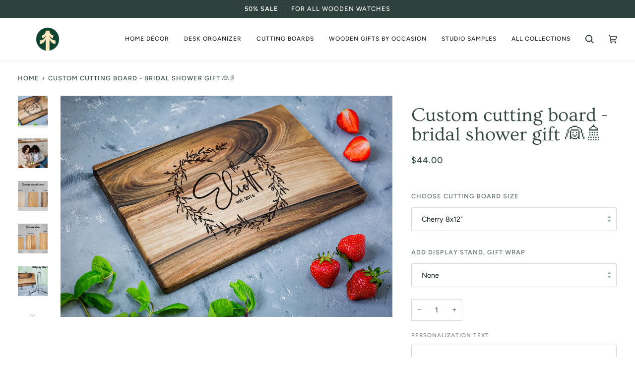

--- FILE ---
content_type: text/html; charset=utf-8
request_url: https://thehrdwood.com/products/custom-cutting-board-bridal-shower-gift
body_size: 62023
content:
<!doctype html>




<html class="no-js" lang="en" ><head>
<!-- starapps_core_start -->
<!-- This code is automatically managed by StarApps Studio -->
<!-- Please contact support@starapps.studio for any help -->
<!-- File location: snippets/starapps-core.liquid -->

<script type="application/json" sa-language-info="true" data-no-instant="true">{"current_language":"en", "default_language":"en", "money_format":"${{amount}}"}</script>

    
<script type="text/javascript" src="https://assets-cdn.starapps.studio/apps/vsk/thoumayest/script-48131-1676997828.js?shop=thoumayest.myshopify.com" async></script>


<!-- VSK_PRE_APP_HIDE_CODE -->

<!-- VSK_PRE_APP_HIDE_CODE_END -->
    
<!-- starapps_core_end -->

  <link rel="stylesheet" href="https://obscure-escarpment-2240.herokuapp.com/stylesheets/bcpo-front.css">
  <script>var bcpo_product={"id":7239260537023,"title":"Custom cutting board - bridal shower gift 👰🚿","handle":"custom-cutting-board-bridal-shower-gift","description":"\u003cp class=\"p1\"\u003e\u003cmeta charset=\"utf-8\"\u003e\u003cspan data-mce-fragment=\"1\"\u003eCustom cutting board - perfect wedding, bridal shower gift\u003c\/span\u003e \u003cmeta charset=\"utf-8\"\u003e\u003cspan data-mce-fragment=\"1\"\u003e❤️\u003c\/span\u003e\u003c\/p\u003e\n\u003cp\u003e\u003cstrong\u003eFeatures:\u003c\/strong\u003e\u003c\/p\u003e\n\u003cp\u003e🔘 Handcrafted and eco-friendly 🍃\u003c\/p\u003e\n\u003cp\u003e\u003cspan data-mce-fragment=\"1\"\u003e🔘 \u003c\/span\u003eHigh quality Oak \/ Walnut \/ Cherry 🪵\u003c\/p\u003e\n\u003cp\u003e🔘 Covered twice with OSMO oil to last long.\u003c\/p\u003e\n\u003cp\u003e🔘 A personal, sentimental keepsake, this is it!\u003c\/p\u003e\n\u003cp\u003e🔘 The engraving is very well done and clear.\u003c\/p\u003e\n\u003cp\u003e🔘 Memorable gift to those who mean so much to you\u003c\/p\u003e\n\u003cp\u003e🔘 It will be a hit at the family reunion!\u003c\/p\u003e\n\u003cp\u003e\u003cspan data-mce-fragment=\"1\"\u003e🔘 \u003c\/span\u003eWe pack all orders with the utmost care and love ❤️\u003c\/p\u003e","published_at":"2022-05-07T14:04:52-04:00","created_at":"2022-05-07T14:00:31-04:00","vendor":"TheHrdwood","type":"cutting boards","tags":["bridal shower","custom cutting board","logic sketch","personalization text","wedding"],"price":4400,"price_min":4400,"price_max":9400,"available":true,"price_varies":true,"compare_at_price":null,"compare_at_price_min":0,"compare_at_price_max":0,"compare_at_price_varies":false,"variants":[{"id":41647423062207,"title":"Cherry 8x12\" \/ None","option1":"Cherry 8x12\"","option2":"None","option3":null,"sku":"","requires_shipping":true,"taxable":true,"featured_image":null,"available":true,"name":"Custom cutting board - bridal shower gift 👰🚿 - Cherry 8x12\" \/ None","public_title":"Cherry 8x12\" \/ None","options":["Cherry 8x12\"","None"],"price":4400,"weight":1500,"compare_at_price":null,"inventory_quantity":0,"inventory_management":null,"inventory_policy":"deny","barcode":"","requires_selling_plan":false,"selling_plan_allocations":[]},{"id":41647423094975,"title":"Cherry 8x12\" \/ Gift wrap","option1":"Cherry 8x12\"","option2":"Gift wrap","option3":null,"sku":"","requires_shipping":true,"taxable":true,"featured_image":null,"available":true,"name":"Custom cutting board - bridal shower gift 👰🚿 - Cherry 8x12\" \/ Gift wrap","public_title":"Cherry 8x12\" \/ Gift wrap","options":["Cherry 8x12\"","Gift wrap"],"price":4900,"weight":1500,"compare_at_price":null,"inventory_quantity":0,"inventory_management":null,"inventory_policy":"deny","barcode":"","requires_selling_plan":false,"selling_plan_allocations":[]},{"id":41647423127743,"title":"Cherry 8x12\" \/ Display Stand","option1":"Cherry 8x12\"","option2":"Display Stand","option3":null,"sku":"","requires_shipping":true,"taxable":true,"featured_image":null,"available":true,"name":"Custom cutting board - bridal shower gift 👰🚿 - Cherry 8x12\" \/ Display Stand","public_title":"Cherry 8x12\" \/ Display Stand","options":["Cherry 8x12\"","Display Stand"],"price":5400,"weight":1500,"compare_at_price":null,"inventory_quantity":0,"inventory_management":null,"inventory_policy":"deny","barcode":"","requires_selling_plan":false,"selling_plan_allocations":[]},{"id":41647423160511,"title":"Cherry 8x12\" \/ Display Stand + Gift wrap","option1":"Cherry 8x12\"","option2":"Display Stand + Gift wrap","option3":null,"sku":"","requires_shipping":true,"taxable":true,"featured_image":null,"available":true,"name":"Custom cutting board - bridal shower gift 👰🚿 - Cherry 8x12\" \/ Display Stand + Gift wrap","public_title":"Cherry 8x12\" \/ Display Stand + Gift wrap","options":["Cherry 8x12\"","Display Stand + Gift wrap"],"price":5900,"weight":1500,"compare_at_price":null,"inventory_quantity":0,"inventory_management":null,"inventory_policy":"deny","barcode":"","requires_selling_plan":false,"selling_plan_allocations":[]},{"id":41647423193279,"title":"Cherry 10x12'' \/ None","option1":"Cherry 10x12''","option2":"None","option3":null,"sku":"","requires_shipping":true,"taxable":true,"featured_image":null,"available":true,"name":"Custom cutting board - bridal shower gift 👰🚿 - Cherry 10x12'' \/ None","public_title":"Cherry 10x12'' \/ None","options":["Cherry 10x12''","None"],"price":5400,"weight":1500,"compare_at_price":null,"inventory_quantity":0,"inventory_management":null,"inventory_policy":"deny","barcode":"","requires_selling_plan":false,"selling_plan_allocations":[]},{"id":41647423226047,"title":"Cherry 10x12'' \/ Gift wrap","option1":"Cherry 10x12''","option2":"Gift wrap","option3":null,"sku":"","requires_shipping":true,"taxable":true,"featured_image":null,"available":true,"name":"Custom cutting board - bridal shower gift 👰🚿 - Cherry 10x12'' \/ Gift wrap","public_title":"Cherry 10x12'' \/ Gift wrap","options":["Cherry 10x12''","Gift wrap"],"price":5900,"weight":1500,"compare_at_price":null,"inventory_quantity":0,"inventory_management":null,"inventory_policy":"deny","barcode":"","requires_selling_plan":false,"selling_plan_allocations":[]},{"id":41647423258815,"title":"Cherry 10x12'' \/ Display Stand","option1":"Cherry 10x12''","option2":"Display Stand","option3":null,"sku":"","requires_shipping":true,"taxable":true,"featured_image":null,"available":true,"name":"Custom cutting board - bridal shower gift 👰🚿 - Cherry 10x12'' \/ Display Stand","public_title":"Cherry 10x12'' \/ Display Stand","options":["Cherry 10x12''","Display Stand"],"price":6400,"weight":1500,"compare_at_price":null,"inventory_quantity":0,"inventory_management":null,"inventory_policy":"deny","barcode":"","requires_selling_plan":false,"selling_plan_allocations":[]},{"id":41647423291583,"title":"Cherry 10x12'' \/ Display Stand + Gift wrap","option1":"Cherry 10x12''","option2":"Display Stand + Gift wrap","option3":null,"sku":"","requires_shipping":true,"taxable":true,"featured_image":null,"available":true,"name":"Custom cutting board - bridal shower gift 👰🚿 - Cherry 10x12'' \/ Display Stand + Gift wrap","public_title":"Cherry 10x12'' \/ Display Stand + Gift wrap","options":["Cherry 10x12''","Display Stand + Gift wrap"],"price":6900,"weight":1500,"compare_at_price":null,"inventory_quantity":-1,"inventory_management":null,"inventory_policy":"deny","barcode":"","requires_selling_plan":false,"selling_plan_allocations":[]},{"id":41647423324351,"title":"Cherry 12x16'' \/ None","option1":"Cherry 12x16''","option2":"None","option3":null,"sku":"","requires_shipping":true,"taxable":true,"featured_image":null,"available":true,"name":"Custom cutting board - bridal shower gift 👰🚿 - Cherry 12x16'' \/ None","public_title":"Cherry 12x16'' \/ None","options":["Cherry 12x16''","None"],"price":6400,"weight":1500,"compare_at_price":null,"inventory_quantity":0,"inventory_management":null,"inventory_policy":"deny","barcode":"","requires_selling_plan":false,"selling_plan_allocations":[]},{"id":41647423357119,"title":"Cherry 12x16'' \/ Gift wrap","option1":"Cherry 12x16''","option2":"Gift wrap","option3":null,"sku":"","requires_shipping":true,"taxable":true,"featured_image":null,"available":true,"name":"Custom cutting board - bridal shower gift 👰🚿 - Cherry 12x16'' \/ Gift wrap","public_title":"Cherry 12x16'' \/ Gift wrap","options":["Cherry 12x16''","Gift wrap"],"price":6900,"weight":1500,"compare_at_price":null,"inventory_quantity":0,"inventory_management":null,"inventory_policy":"deny","barcode":"","requires_selling_plan":false,"selling_plan_allocations":[]},{"id":41647423389887,"title":"Cherry 12x16'' \/ Display Stand","option1":"Cherry 12x16''","option2":"Display Stand","option3":null,"sku":"","requires_shipping":true,"taxable":true,"featured_image":null,"available":true,"name":"Custom cutting board - bridal shower gift 👰🚿 - Cherry 12x16'' \/ Display Stand","public_title":"Cherry 12x16'' \/ Display Stand","options":["Cherry 12x16''","Display Stand"],"price":7400,"weight":1500,"compare_at_price":null,"inventory_quantity":0,"inventory_management":null,"inventory_policy":"deny","barcode":"","requires_selling_plan":false,"selling_plan_allocations":[]},{"id":41647423422655,"title":"Cherry 12x16'' \/ Display Stand + Gift wrap","option1":"Cherry 12x16''","option2":"Display Stand + Gift wrap","option3":null,"sku":"","requires_shipping":true,"taxable":true,"featured_image":null,"available":true,"name":"Custom cutting board - bridal shower gift 👰🚿 - Cherry 12x16'' \/ Display Stand + Gift wrap","public_title":"Cherry 12x16'' \/ Display Stand + Gift wrap","options":["Cherry 12x16''","Display Stand + Gift wrap"],"price":7900,"weight":1500,"compare_at_price":null,"inventory_quantity":-1,"inventory_management":null,"inventory_policy":"deny","barcode":"","requires_selling_plan":false,"selling_plan_allocations":[]},{"id":41616586834111,"title":"Oak 8x12\" \/ None","option1":"Oak 8x12\"","option2":"None","option3":null,"sku":null,"requires_shipping":true,"taxable":true,"featured_image":null,"available":true,"name":"Custom cutting board - bridal shower gift 👰🚿 - Oak 8x12\" \/ None","public_title":"Oak 8x12\" \/ None","options":["Oak 8x12\"","None"],"price":4900,"weight":1500,"compare_at_price":null,"inventory_quantity":0,"inventory_management":null,"inventory_policy":"deny","barcode":null,"requires_selling_plan":false,"selling_plan_allocations":[]},{"id":41616586965183,"title":"Oak 8x12\" \/ Gift wrap","option1":"Oak 8x12\"","option2":"Gift wrap","option3":null,"sku":null,"requires_shipping":true,"taxable":true,"featured_image":null,"available":true,"name":"Custom cutting board - bridal shower gift 👰🚿 - Oak 8x12\" \/ Gift wrap","public_title":"Oak 8x12\" \/ Gift wrap","options":["Oak 8x12\"","Gift wrap"],"price":5400,"weight":1500,"compare_at_price":null,"inventory_quantity":0,"inventory_management":null,"inventory_policy":"deny","barcode":null,"requires_selling_plan":false,"selling_plan_allocations":[]},{"id":41616586899647,"title":"Oak 8x12\" \/ Display Stand","option1":"Oak 8x12\"","option2":"Display Stand","option3":null,"sku":null,"requires_shipping":true,"taxable":true,"featured_image":null,"available":true,"name":"Custom cutting board - bridal shower gift 👰🚿 - Oak 8x12\" \/ Display Stand","public_title":"Oak 8x12\" \/ Display Stand","options":["Oak 8x12\"","Display Stand"],"price":5900,"weight":1500,"compare_at_price":null,"inventory_quantity":0,"inventory_management":null,"inventory_policy":"deny","barcode":null,"requires_selling_plan":false,"selling_plan_allocations":[]},{"id":41616587030719,"title":"Oak 8x12\" \/ Display Stand + Gift wrap","option1":"Oak 8x12\"","option2":"Display Stand + Gift wrap","option3":null,"sku":null,"requires_shipping":true,"taxable":true,"featured_image":null,"available":true,"name":"Custom cutting board - bridal shower gift 👰🚿 - Oak 8x12\" \/ Display Stand + Gift wrap","public_title":"Oak 8x12\" \/ Display Stand + Gift wrap","options":["Oak 8x12\"","Display Stand + Gift wrap"],"price":6400,"weight":1500,"compare_at_price":null,"inventory_quantity":0,"inventory_management":null,"inventory_policy":"deny","barcode":null,"requires_selling_plan":false,"selling_plan_allocations":[]},{"id":41616587096255,"title":"Oak 10x14\" \/ None","option1":"Oak 10x14\"","option2":"None","option3":null,"sku":null,"requires_shipping":true,"taxable":true,"featured_image":null,"available":true,"name":"Custom cutting board - bridal shower gift 👰🚿 - Oak 10x14\" \/ None","public_title":"Oak 10x14\" \/ None","options":["Oak 10x14\"","None"],"price":5900,"weight":1500,"compare_at_price":null,"inventory_quantity":0,"inventory_management":null,"inventory_policy":"deny","barcode":null,"requires_selling_plan":false,"selling_plan_allocations":[]},{"id":41616587227327,"title":"Oak 10x14\" \/ Gift wrap","option1":"Oak 10x14\"","option2":"Gift wrap","option3":null,"sku":null,"requires_shipping":true,"taxable":true,"featured_image":null,"available":true,"name":"Custom cutting board - bridal shower gift 👰🚿 - Oak 10x14\" \/ Gift wrap","public_title":"Oak 10x14\" \/ Gift wrap","options":["Oak 10x14\"","Gift wrap"],"price":6400,"weight":1500,"compare_at_price":null,"inventory_quantity":0,"inventory_management":null,"inventory_policy":"deny","barcode":null,"requires_selling_plan":false,"selling_plan_allocations":[]},{"id":41616587161791,"title":"Oak 10x14\" \/ Display Stand","option1":"Oak 10x14\"","option2":"Display Stand","option3":null,"sku":null,"requires_shipping":true,"taxable":true,"featured_image":null,"available":true,"name":"Custom cutting board - bridal shower gift 👰🚿 - Oak 10x14\" \/ Display Stand","public_title":"Oak 10x14\" \/ Display Stand","options":["Oak 10x14\"","Display Stand"],"price":6900,"weight":1500,"compare_at_price":null,"inventory_quantity":0,"inventory_management":null,"inventory_policy":"deny","barcode":null,"requires_selling_plan":false,"selling_plan_allocations":[]},{"id":41616587292863,"title":"Oak 10x14\" \/ Display Stand + Gift wrap","option1":"Oak 10x14\"","option2":"Display Stand + Gift wrap","option3":null,"sku":null,"requires_shipping":true,"taxable":true,"featured_image":null,"available":true,"name":"Custom cutting board - bridal shower gift 👰🚿 - Oak 10x14\" \/ Display Stand + Gift wrap","public_title":"Oak 10x14\" \/ Display Stand + Gift wrap","options":["Oak 10x14\"","Display Stand + Gift wrap"],"price":7400,"weight":1500,"compare_at_price":null,"inventory_quantity":0,"inventory_management":null,"inventory_policy":"deny","barcode":null,"requires_selling_plan":false,"selling_plan_allocations":[]},{"id":41616587358399,"title":"Oak 12x16\" \/ None","option1":"Oak 12x16\"","option2":"None","option3":null,"sku":null,"requires_shipping":true,"taxable":true,"featured_image":null,"available":true,"name":"Custom cutting board - bridal shower gift 👰🚿 - Oak 12x16\" \/ None","public_title":"Oak 12x16\" \/ None","options":["Oak 12x16\"","None"],"price":6900,"weight":1500,"compare_at_price":null,"inventory_quantity":0,"inventory_management":null,"inventory_policy":"deny","barcode":null,"requires_selling_plan":false,"selling_plan_allocations":[]},{"id":41616587489471,"title":"Oak 12x16\" \/ Gift wrap","option1":"Oak 12x16\"","option2":"Gift wrap","option3":null,"sku":null,"requires_shipping":true,"taxable":true,"featured_image":null,"available":true,"name":"Custom cutting board - bridal shower gift 👰🚿 - Oak 12x16\" \/ Gift wrap","public_title":"Oak 12x16\" \/ Gift wrap","options":["Oak 12x16\"","Gift wrap"],"price":7400,"weight":1500,"compare_at_price":null,"inventory_quantity":0,"inventory_management":null,"inventory_policy":"deny","barcode":null,"requires_selling_plan":false,"selling_plan_allocations":[]},{"id":41616587423935,"title":"Oak 12x16\" \/ Display Stand","option1":"Oak 12x16\"","option2":"Display Stand","option3":null,"sku":null,"requires_shipping":true,"taxable":true,"featured_image":null,"available":true,"name":"Custom cutting board - bridal shower gift 👰🚿 - Oak 12x16\" \/ Display Stand","public_title":"Oak 12x16\" \/ Display Stand","options":["Oak 12x16\"","Display Stand"],"price":7900,"weight":1500,"compare_at_price":null,"inventory_quantity":0,"inventory_management":null,"inventory_policy":"deny","barcode":null,"requires_selling_plan":false,"selling_plan_allocations":[]},{"id":41616587555007,"title":"Oak 12x16\" \/ Display Stand + Gift wrap","option1":"Oak 12x16\"","option2":"Display Stand + Gift wrap","option3":null,"sku":null,"requires_shipping":true,"taxable":true,"featured_image":null,"available":true,"name":"Custom cutting board - bridal shower gift 👰🚿 - Oak 12x16\" \/ Display Stand + Gift wrap","public_title":"Oak 12x16\" \/ Display Stand + Gift wrap","options":["Oak 12x16\"","Display Stand + Gift wrap"],"price":8400,"weight":1500,"compare_at_price":null,"inventory_quantity":0,"inventory_management":null,"inventory_policy":"deny","barcode":null,"requires_selling_plan":false,"selling_plan_allocations":[]},{"id":41616587620543,"title":"Walnut 8x12\" \/ None","option1":"Walnut 8x12\"","option2":"None","option3":null,"sku":null,"requires_shipping":true,"taxable":true,"featured_image":null,"available":true,"name":"Custom cutting board - bridal shower gift 👰🚿 - Walnut 8x12\" \/ None","public_title":"Walnut 8x12\" \/ None","options":["Walnut 8x12\"","None"],"price":5900,"weight":1500,"compare_at_price":null,"inventory_quantity":0,"inventory_management":null,"inventory_policy":"deny","barcode":null,"requires_selling_plan":false,"selling_plan_allocations":[]},{"id":41616587751615,"title":"Walnut 8x12\" \/ Gift wrap","option1":"Walnut 8x12\"","option2":"Gift wrap","option3":null,"sku":null,"requires_shipping":true,"taxable":true,"featured_image":null,"available":true,"name":"Custom cutting board - bridal shower gift 👰🚿 - Walnut 8x12\" \/ Gift wrap","public_title":"Walnut 8x12\" \/ Gift wrap","options":["Walnut 8x12\"","Gift wrap"],"price":6400,"weight":1500,"compare_at_price":null,"inventory_quantity":0,"inventory_management":null,"inventory_policy":"deny","barcode":null,"requires_selling_plan":false,"selling_plan_allocations":[]},{"id":41616587686079,"title":"Walnut 8x12\" \/ Display Stand","option1":"Walnut 8x12\"","option2":"Display Stand","option3":null,"sku":null,"requires_shipping":true,"taxable":true,"featured_image":null,"available":true,"name":"Custom cutting board - bridal shower gift 👰🚿 - Walnut 8x12\" \/ Display Stand","public_title":"Walnut 8x12\" \/ Display Stand","options":["Walnut 8x12\"","Display Stand"],"price":6900,"weight":1500,"compare_at_price":null,"inventory_quantity":0,"inventory_management":null,"inventory_policy":"deny","barcode":null,"requires_selling_plan":false,"selling_plan_allocations":[]},{"id":41616587817151,"title":"Walnut 8x12\" \/ Display Stand + Gift wrap","option1":"Walnut 8x12\"","option2":"Display Stand + Gift wrap","option3":null,"sku":null,"requires_shipping":true,"taxable":true,"featured_image":null,"available":true,"name":"Custom cutting board - bridal shower gift 👰🚿 - Walnut 8x12\" \/ Display Stand + Gift wrap","public_title":"Walnut 8x12\" \/ Display Stand + Gift wrap","options":["Walnut 8x12\"","Display Stand + Gift wrap"],"price":7400,"weight":1500,"compare_at_price":null,"inventory_quantity":0,"inventory_management":null,"inventory_policy":"deny","barcode":null,"requires_selling_plan":false,"selling_plan_allocations":[]},{"id":41616587882687,"title":"Walnut 10x14\" \/ None","option1":"Walnut 10x14\"","option2":"None","option3":null,"sku":null,"requires_shipping":true,"taxable":true,"featured_image":null,"available":true,"name":"Custom cutting board - bridal shower gift 👰🚿 - Walnut 10x14\" \/ None","public_title":"Walnut 10x14\" \/ None","options":["Walnut 10x14\"","None"],"price":6900,"weight":1500,"compare_at_price":null,"inventory_quantity":0,"inventory_management":null,"inventory_policy":"deny","barcode":null,"requires_selling_plan":false,"selling_plan_allocations":[]},{"id":41616588013759,"title":"Walnut 10x14\" \/ Gift wrap","option1":"Walnut 10x14\"","option2":"Gift wrap","option3":null,"sku":null,"requires_shipping":true,"taxable":true,"featured_image":null,"available":true,"name":"Custom cutting board - bridal shower gift 👰🚿 - Walnut 10x14\" \/ Gift wrap","public_title":"Walnut 10x14\" \/ Gift wrap","options":["Walnut 10x14\"","Gift wrap"],"price":7400,"weight":1500,"compare_at_price":null,"inventory_quantity":0,"inventory_management":null,"inventory_policy":"deny","barcode":null,"requires_selling_plan":false,"selling_plan_allocations":[]},{"id":41616587948223,"title":"Walnut 10x14\" \/ Display Stand","option1":"Walnut 10x14\"","option2":"Display Stand","option3":null,"sku":null,"requires_shipping":true,"taxable":true,"featured_image":null,"available":true,"name":"Custom cutting board - bridal shower gift 👰🚿 - Walnut 10x14\" \/ Display Stand","public_title":"Walnut 10x14\" \/ Display Stand","options":["Walnut 10x14\"","Display Stand"],"price":7900,"weight":1500,"compare_at_price":null,"inventory_quantity":0,"inventory_management":null,"inventory_policy":"deny","barcode":null,"requires_selling_plan":false,"selling_plan_allocations":[]},{"id":41616588079295,"title":"Walnut 10x14\" \/ Display Stand + Gift wrap","option1":"Walnut 10x14\"","option2":"Display Stand + Gift wrap","option3":null,"sku":null,"requires_shipping":true,"taxable":true,"featured_image":null,"available":true,"name":"Custom cutting board - bridal shower gift 👰🚿 - Walnut 10x14\" \/ Display Stand + Gift wrap","public_title":"Walnut 10x14\" \/ Display Stand + Gift wrap","options":["Walnut 10x14\"","Display Stand + Gift wrap"],"price":8400,"weight":1500,"compare_at_price":null,"inventory_quantity":0,"inventory_management":null,"inventory_policy":"deny","barcode":null,"requires_selling_plan":false,"selling_plan_allocations":[]},{"id":41616588144831,"title":"Walnut 12x16\" \/ None","option1":"Walnut 12x16\"","option2":"None","option3":null,"sku":null,"requires_shipping":true,"taxable":true,"featured_image":null,"available":true,"name":"Custom cutting board - bridal shower gift 👰🚿 - Walnut 12x16\" \/ None","public_title":"Walnut 12x16\" \/ None","options":["Walnut 12x16\"","None"],"price":7900,"weight":1500,"compare_at_price":null,"inventory_quantity":0,"inventory_management":null,"inventory_policy":"deny","barcode":null,"requires_selling_plan":false,"selling_plan_allocations":[]},{"id":41616588275903,"title":"Walnut 12x16\" \/ Gift wrap","option1":"Walnut 12x16\"","option2":"Gift wrap","option3":null,"sku":null,"requires_shipping":true,"taxable":true,"featured_image":null,"available":true,"name":"Custom cutting board - bridal shower gift 👰🚿 - Walnut 12x16\" \/ Gift wrap","public_title":"Walnut 12x16\" \/ Gift wrap","options":["Walnut 12x16\"","Gift wrap"],"price":8400,"weight":1500,"compare_at_price":null,"inventory_quantity":-1,"inventory_management":null,"inventory_policy":"deny","barcode":null,"requires_selling_plan":false,"selling_plan_allocations":[]},{"id":41616588210367,"title":"Walnut 12x16\" \/ Display Stand","option1":"Walnut 12x16\"","option2":"Display Stand","option3":null,"sku":null,"requires_shipping":true,"taxable":true,"featured_image":null,"available":true,"name":"Custom cutting board - bridal shower gift 👰🚿 - Walnut 12x16\" \/ Display Stand","public_title":"Walnut 12x16\" \/ Display Stand","options":["Walnut 12x16\"","Display Stand"],"price":8900,"weight":1500,"compare_at_price":null,"inventory_quantity":0,"inventory_management":null,"inventory_policy":"deny","barcode":null,"requires_selling_plan":false,"selling_plan_allocations":[]},{"id":41616588341439,"title":"Walnut 12x16\" \/ Display Stand + Gift wrap","option1":"Walnut 12x16\"","option2":"Display Stand + Gift wrap","option3":null,"sku":null,"requires_shipping":true,"taxable":true,"featured_image":null,"available":true,"name":"Custom cutting board - bridal shower gift 👰🚿 - Walnut 12x16\" \/ Display Stand + Gift wrap","public_title":"Walnut 12x16\" \/ Display Stand + Gift wrap","options":["Walnut 12x16\"","Display Stand + Gift wrap"],"price":9400,"weight":1500,"compare_at_price":null,"inventory_quantity":0,"inventory_management":null,"inventory_policy":"deny","barcode":null,"requires_selling_plan":false,"selling_plan_allocations":[]}],"images":["\/\/thehrdwood.com\/cdn\/shop\/products\/2_18.jpg?v=1652004830","\/\/thehrdwood.com\/cdn\/shop\/products\/EmptyName624_1a13cc69-7873-4aab-8e56-85c48ea78fbd.jpg?v=1652004830","\/\/thehrdwood.com\/cdn\/shop\/products\/wood-type-272066_99af7a92-fae6-46a8-a2b0-9d802788bb33.jpg?v=1652004830","\/\/thehrdwood.com\/cdn\/shop\/products\/size-835218_6a712ad1-a8d0-455d-baeb-7423a3cfbd83.jpg?v=1652004830","\/\/thehrdwood.com\/cdn\/shop\/products\/display-stand-179645_892c17d7-928f-4469-9c52-23054162937f.jpg?v=1652004830","\/\/thehrdwood.com\/cdn\/shop\/products\/backside_4bd3d165-6520-4a49-9d99-5ebd358e1007.jpg?v=1652004830","\/\/thehrdwood.com\/cdn\/shop\/products\/add-note-card-110951_3efc5bf3-925d-486a-aa6b-5efbabe1867b.jpg?v=1652004830","\/\/thehrdwood.com\/cdn\/shop\/products\/tg_image_1527776303_b2c4b4ea-99bb-455e-99db-b3745eec3dfa.jpg?v=1652004830"],"featured_image":"\/\/thehrdwood.com\/cdn\/shop\/products\/2_18.jpg?v=1652004830","options":["Choose cutting board size","Add Display Stand, Gift wrap"],"media":[{"alt":null,"id":24877811499199,"position":1,"preview_image":{"aspect_ratio":1.5,"height":1500,"width":2250,"src":"\/\/thehrdwood.com\/cdn\/shop\/products\/2_18.jpg?v=1652004830"},"aspect_ratio":1.5,"height":1500,"media_type":"image","src":"\/\/thehrdwood.com\/cdn\/shop\/products\/2_18.jpg?v=1652004830","width":2250},{"alt":null,"id":24873697444031,"position":2,"preview_image":{"aspect_ratio":0.75,"height":4522,"width":3392,"src":"\/\/thehrdwood.com\/cdn\/shop\/products\/EmptyName624_1a13cc69-7873-4aab-8e56-85c48ea78fbd.jpg?v=1652004830"},"aspect_ratio":0.75,"height":4522,"media_type":"image","src":"\/\/thehrdwood.com\/cdn\/shop\/products\/EmptyName624_1a13cc69-7873-4aab-8e56-85c48ea78fbd.jpg?v=1652004830","width":3392},{"alt":null,"id":24873697476799,"position":3,"preview_image":{"aspect_ratio":1.589,"height":1259,"width":2000,"src":"\/\/thehrdwood.com\/cdn\/shop\/products\/wood-type-272066_99af7a92-fae6-46a8-a2b0-9d802788bb33.jpg?v=1652004830"},"aspect_ratio":1.589,"height":1259,"media_type":"image","src":"\/\/thehrdwood.com\/cdn\/shop\/products\/wood-type-272066_99af7a92-fae6-46a8-a2b0-9d802788bb33.jpg?v=1652004830","width":2000},{"alt":null,"id":24873697509567,"position":4,"preview_image":{"aspect_ratio":1.589,"height":1259,"width":2000,"src":"\/\/thehrdwood.com\/cdn\/shop\/products\/size-835218_6a712ad1-a8d0-455d-baeb-7423a3cfbd83.jpg?v=1652004830"},"aspect_ratio":1.589,"height":1259,"media_type":"image","src":"\/\/thehrdwood.com\/cdn\/shop\/products\/size-835218_6a712ad1-a8d0-455d-baeb-7423a3cfbd83.jpg?v=1652004830","width":2000},{"alt":null,"id":24873697640639,"position":5,"preview_image":{"aspect_ratio":1.0,"height":1500,"width":1500,"src":"\/\/thehrdwood.com\/cdn\/shop\/products\/display-stand-179645_892c17d7-928f-4469-9c52-23054162937f.jpg?v=1652004830"},"aspect_ratio":1.0,"height":1500,"media_type":"image","src":"\/\/thehrdwood.com\/cdn\/shop\/products\/display-stand-179645_892c17d7-928f-4469-9c52-23054162937f.jpg?v=1652004830","width":1500},{"alt":null,"id":24873697673407,"position":6,"preview_image":{"aspect_ratio":1.5,"height":1059,"width":1588,"src":"\/\/thehrdwood.com\/cdn\/shop\/products\/backside_4bd3d165-6520-4a49-9d99-5ebd358e1007.jpg?v=1652004830"},"aspect_ratio":1.5,"height":1059,"media_type":"image","src":"\/\/thehrdwood.com\/cdn\/shop\/products\/backside_4bd3d165-6520-4a49-9d99-5ebd358e1007.jpg?v=1652004830","width":1588},{"alt":null,"id":24873697706175,"position":7,"preview_image":{"aspect_ratio":1.4,"height":1500,"width":2100,"src":"\/\/thehrdwood.com\/cdn\/shop\/products\/add-note-card-110951_3efc5bf3-925d-486a-aa6b-5efbabe1867b.jpg?v=1652004830"},"aspect_ratio":1.4,"height":1500,"media_type":"image","src":"\/\/thehrdwood.com\/cdn\/shop\/products\/add-note-card-110951_3efc5bf3-925d-486a-aa6b-5efbabe1867b.jpg?v=1652004830","width":2100},{"alt":null,"id":24873697738943,"position":8,"preview_image":{"aspect_ratio":1.5,"height":1059,"width":1588,"src":"\/\/thehrdwood.com\/cdn\/shop\/products\/tg_image_1527776303_b2c4b4ea-99bb-455e-99db-b3745eec3dfa.jpg?v=1652004830"},"aspect_ratio":1.5,"height":1059,"media_type":"image","src":"\/\/thehrdwood.com\/cdn\/shop\/products\/tg_image_1527776303_b2c4b4ea-99bb-455e-99db-b3745eec3dfa.jpg?v=1652004830","width":1588}],"requires_selling_plan":false,"selling_plan_groups":[],"content":"\u003cp class=\"p1\"\u003e\u003cmeta charset=\"utf-8\"\u003e\u003cspan data-mce-fragment=\"1\"\u003eCustom cutting board - perfect wedding, bridal shower gift\u003c\/span\u003e \u003cmeta charset=\"utf-8\"\u003e\u003cspan data-mce-fragment=\"1\"\u003e❤️\u003c\/span\u003e\u003c\/p\u003e\n\u003cp\u003e\u003cstrong\u003eFeatures:\u003c\/strong\u003e\u003c\/p\u003e\n\u003cp\u003e🔘 Handcrafted and eco-friendly 🍃\u003c\/p\u003e\n\u003cp\u003e\u003cspan data-mce-fragment=\"1\"\u003e🔘 \u003c\/span\u003eHigh quality Oak \/ Walnut \/ Cherry 🪵\u003c\/p\u003e\n\u003cp\u003e🔘 Covered twice with OSMO oil to last long.\u003c\/p\u003e\n\u003cp\u003e🔘 A personal, sentimental keepsake, this is it!\u003c\/p\u003e\n\u003cp\u003e🔘 The engraving is very well done and clear.\u003c\/p\u003e\n\u003cp\u003e🔘 Memorable gift to those who mean so much to you\u003c\/p\u003e\n\u003cp\u003e🔘 It will be a hit at the family reunion!\u003c\/p\u003e\n\u003cp\u003e\u003cspan data-mce-fragment=\"1\"\u003e🔘 \u003c\/span\u003eWe pack all orders with the utmost care and love ❤️\u003c\/p\u003e"}; var bcpo_data={"product_id":"7238291587263","shopify_options":[{"type":"default","unique":"_2grmouhrc"},{"type":"default","unique":"1"},{"type":"default","unique":"2"}],"virtual_options":[{"title":"Choose wrap","type":"buttons","unique":"_zq8fsinht","preselect_value":"","multiselect_operator":"","multiselect_number":"","values":[{"key":"Regular"},{"key":"Gift wrap"}]},{"title":"Customization text","type":"text","unique":"_jvqz9i8xd","required":"on","maxlength":"","input_type":"text","values":[{"key":""}]},{"title":"Backside engraving text (optional)","type":"text","unique":"_pszrrf0gj","maxlength":"","values":[{"key":""}]},{"title":"Wooden note text (optional)","type":"text","unique":"_3y74ag9nt","maxlength":"","values":[{"key":""}]}]}; var bcpo_settings={"fallback":"default","auto_select":"off","load_main_image":"on","replaceImage":"on","border_style":"invisible","tooltips":"hide","sold_out_style":"crossed-out","theme":"light","jumbo_colors":"medium","jumbo_images":"on","circle_swatches":"","inventory_style":"amazon","override_ajax":"off","add_price_addons":"off","theme2":"on","money_format2":"${{amount}} USD","money_format_without_currency":"${{amount}}","show_currency":"off","file_upload_warning":"on","global_auto_image_options":"Choose wood, Choose your wood, Wood","global_color_options":"","global_colors":[{"key":"","value":"ecf42f"}],"shop_currency":"USD"};var inventory_quantity = [];inventory_quantity.push(0);inventory_quantity.push(0);inventory_quantity.push(0);inventory_quantity.push(0);inventory_quantity.push(0);inventory_quantity.push(0);inventory_quantity.push(0);inventory_quantity.push(-1);inventory_quantity.push(0);inventory_quantity.push(0);inventory_quantity.push(0);inventory_quantity.push(-1);inventory_quantity.push(0);inventory_quantity.push(0);inventory_quantity.push(0);inventory_quantity.push(0);inventory_quantity.push(0);inventory_quantity.push(0);inventory_quantity.push(0);inventory_quantity.push(0);inventory_quantity.push(0);inventory_quantity.push(0);inventory_quantity.push(0);inventory_quantity.push(0);inventory_quantity.push(0);inventory_quantity.push(0);inventory_quantity.push(0);inventory_quantity.push(0);inventory_quantity.push(0);inventory_quantity.push(0);inventory_quantity.push(0);inventory_quantity.push(0);inventory_quantity.push(0);inventory_quantity.push(-1);inventory_quantity.push(0);inventory_quantity.push(0);if(bcpo_product) { for (var i = 0; i < bcpo_product.variants.length; i += 1) { bcpo_product.variants[i].inventory_quantity = inventory_quantity[i]; }}window.bcpo = window.bcpo || {}; bcpo.cart = {"note":null,"attributes":{},"original_total_price":0,"total_price":0,"total_discount":0,"total_weight":0.0,"item_count":0,"items":[],"requires_shipping":false,"currency":"USD","items_subtotal_price":0,"cart_level_discount_applications":[],"checkout_charge_amount":0}; bcpo.ogFormData = FormData; bcpo.money_with_currency_format = "${{amount}} USD";bcpo.money_format = "${{amount}}";</script>
  <script>if (window.bcpo) bcpo.disabled = true;</script>


  <meta charset="utf-8">
  <meta http-equiv="X-UA-Compatible" content="IE=edge,chrome=1">
  <meta name="viewport" content="width=device-width,initial-scale=1,viewport-fit=cover">
  <meta name="theme-color" content="#567e73"><link rel="canonical" href="https://thehrdwood.com/products/custom-cutting-board-bridal-shower-gift"><!-- ======================= Pipeline Theme V6.4.0 ========================= -->

  <link rel="preconnect" href="https://cdn.shopify.com" crossorigin>
  <link rel="preconnect" href="https://fonts.shopify.com" crossorigin>
  <link rel="preconnect" href="https://monorail-edge.shopifysvc.com" crossorigin>


  <link rel="preload" href="//thehrdwood.com/cdn/shop/t/12/assets/lazysizes.js?v=111431644619468174291677091969" as="script">
  <link rel="preload" href="//thehrdwood.com/cdn/shop/t/12/assets/vendor.js?v=44964542964703642421677091969" as="script">
  <link rel="preload" href="//thehrdwood.com/cdn/shop/t/12/assets/theme.js?v=42561782503638051741677091969" as="script">
  <link rel="preload" href="//thehrdwood.com/cdn/shop/t/12/assets/theme.css?v=19981635400501670391677106569" as="style">

  
<link rel="preload" as="image"
      href="//thehrdwood.com/cdn/shop/products/2_18_small.jpg?v=1652004830"
      imagesrcset="//thehrdwood.com/cdn/shop/products/2_18_550x.jpg?v=1652004830 550w,//thehrdwood.com/cdn/shop/products/2_18_1100x.jpg?v=1652004830 1100w,//thehrdwood.com/cdn/shop/products/2_18_1680x.jpg?v=1652004830 1680w,//thehrdwood.com/cdn/shop/products/2_18_2048x.jpg?v=1652004830 2048w,//thehrdwood.com/cdn/shop/products/2_18.jpg?v=1652004830 2250w"
      imagesizes="(min-width: 768px), 50vw,
             100vw">
  
<link rel="shortcut icon" href="//thehrdwood.com/cdn/shop/files/Thehrdwood_Main_Sign_Without_Trademark_32x32.png?v=1723140715" type="image/png"><!-- Title and description ================================================ -->
  
  <title>
    

    Personalized cutting board - bridal shower gift
&ndash; TheHrdwood

  </title><meta name="description" content="Personalized cutting board is perfect gift for occasion: Birthday, Anniversary, Wedding, Bridal Shower, Mother&#39;s Day, Father’s day">
  <!-- /snippets/social-meta-tags.liquid --><meta property="og:site_name" content="TheHrdwood">
<meta property="og:url" content="https://thehrdwood.com/products/custom-cutting-board-bridal-shower-gift">
<meta property="og:title" content="Custom cutting board - bridal shower gift 👰🚿">
<meta property="og:type" content="product">
<meta property="og:description" content="Personalized cutting board is perfect gift for occasion: Birthday, Anniversary, Wedding, Bridal Shower, Mother&#39;s Day, Father’s day"><meta property="og:price:amount" content="44.00">
  <meta property="og:price:currency" content="USD">
      <meta property="og:image" content="http://thehrdwood.com/cdn/shop/products/2_18.jpg?v=1652004830">
      <meta property="og:image:secure_url" content="https://thehrdwood.com/cdn/shop/products/2_18.jpg?v=1652004830">
      <meta property="og:image:height" content="1500">
      <meta property="og:image:width" content="2250">
      <meta property="og:image" content="http://thehrdwood.com/cdn/shop/products/EmptyName624_1a13cc69-7873-4aab-8e56-85c48ea78fbd.jpg?v=1652004830">
      <meta property="og:image:secure_url" content="https://thehrdwood.com/cdn/shop/products/EmptyName624_1a13cc69-7873-4aab-8e56-85c48ea78fbd.jpg?v=1652004830">
      <meta property="og:image:height" content="4522">
      <meta property="og:image:width" content="3392">
      <meta property="og:image" content="http://thehrdwood.com/cdn/shop/products/wood-type-272066_99af7a92-fae6-46a8-a2b0-9d802788bb33.jpg?v=1652004830">
      <meta property="og:image:secure_url" content="https://thehrdwood.com/cdn/shop/products/wood-type-272066_99af7a92-fae6-46a8-a2b0-9d802788bb33.jpg?v=1652004830">
      <meta property="og:image:height" content="1259">
      <meta property="og:image:width" content="2000">
<meta property="twitter:image" content="http://thehrdwood.com/cdn/shop/products/2_18_1200x1200.jpg?v=1652004830">

<meta name="twitter:site" content="@">
<meta name="twitter:card" content="summary_large_image">
<meta name="twitter:title" content="Custom cutting board - bridal shower gift 👰🚿">
<meta name="twitter:description" content="Personalized cutting board is perfect gift for occasion: Birthday, Anniversary, Wedding, Bridal Shower, Mother&#39;s Day, Father’s day"><!-- CSS ================================================================== -->

  <link href="//thehrdwood.com/cdn/shop/t/12/assets/font-settings.css?v=144623407131065922591763116327" rel="stylesheet" type="text/css" media="all" />

  <!-- /snippets/css-variables.liquid -->


<style data-shopify>

:root {
/* ================ Spinner ================ */
--SPINNER: url(//thehrdwood.com/cdn/shop/t/12/assets/spinner.gif?v=74017169589876499871677091969);


/* ================ Layout Variables ================ */






--LAYOUT-WIDTH: 1450px;
--LAYOUT-GUTTER: 20px;
--LAYOUT-GUTTER-OFFSET: -20px;
--NAV-GUTTER: 15px;
--LAYOUT-OUTER: 36px;

/* ================ Product video ================ */

--COLOR-VIDEO-BG: #f2f2f2;


/* ================ Color Variables ================ */

/* === Backgrounds ===*/
--COLOR-BG: #ffffff;
--COLOR-BG-ACCENT: #fcfaf7;

/* === Text colors ===*/
--COLOR-TEXT-DARK: #111c19;
--COLOR-TEXT: #334641;
--COLOR-TEXT-LIGHT: #707e7a;

/* === Bright color ===*/
--COLOR-PRIMARY: #d2815f;
--COLOR-PRIMARY-HOVER: #c35121;
--COLOR-PRIMARY-FADE: rgba(210, 129, 95, 0.05);
--COLOR-PRIMARY-FADE-HOVER: rgba(210, 129, 95, 0.1);--COLOR-PRIMARY-OPPOSITE: #ffffff;

/* === Secondary/link Color ===*/
--COLOR-SECONDARY: #567e73;
--COLOR-SECONDARY-HOVER: #2d5b4e;
--COLOR-SECONDARY-FADE: rgba(86, 126, 115, 0.05);
--COLOR-SECONDARY-FADE-HOVER: rgba(86, 126, 115, 0.1);--COLOR-SECONDARY-OPPOSITE: #ffffff;

/* === Shades of grey ===*/
--COLOR-A5:  rgba(51, 70, 65, 0.05);
--COLOR-A10: rgba(51, 70, 65, 0.1);
--COLOR-A20: rgba(51, 70, 65, 0.2);
--COLOR-A35: rgba(51, 70, 65, 0.35);
--COLOR-A50: rgba(51, 70, 65, 0.5);
--COLOR-A80: rgba(51, 70, 65, 0.8);
--COLOR-A90: rgba(51, 70, 65, 0.9);
--COLOR-A95: rgba(51, 70, 65, 0.95);


/* ================ Inverted Color Variables ================ */

--INVERSE-BG: #2e413d;
--INVERSE-BG-ACCENT: #142b26;

/* === Text colors ===*/
--INVERSE-TEXT-DARK: #ffffff;
--INVERSE-TEXT: #ffffff;
--INVERSE-TEXT-LIGHT: #c0c6c5;

/* === Bright color ===*/
--INVERSE-PRIMARY: #ffe5da;
--INVERSE-PRIMARY-HOVER: #ffaf8e;
--INVERSE-PRIMARY-FADE: rgba(255, 229, 218, 0.05);
--INVERSE-PRIMARY-FADE-HOVER: rgba(255, 229, 218, 0.1);--INVERSE-PRIMARY-OPPOSITE: #000000;


/* === Second Color ===*/
--INVERSE-SECONDARY: #dff3fd;
--INVERSE-SECONDARY-HOVER: #91dbff;
--INVERSE-SECONDARY-FADE: rgba(223, 243, 253, 0.05);
--INVERSE-SECONDARY-FADE-HOVER: rgba(223, 243, 253, 0.1);--INVERSE-SECONDARY-OPPOSITE: #000000;


/* === Shades of grey ===*/
--INVERSE-A5:  rgba(255, 255, 255, 0.05);
--INVERSE-A10: rgba(255, 255, 255, 0.1);
--INVERSE-A20: rgba(255, 255, 255, 0.2);
--INVERSE-A35: rgba(255, 255, 255, 0.3);
--INVERSE-A80: rgba(255, 255, 255, 0.8);
--INVERSE-A90: rgba(255, 255, 255, 0.9);
--INVERSE-A95: rgba(255, 255, 255, 0.95);


/* ================ Bright Color Variables ================ */

--BRIGHT-BG: #e7caac;
--BRIGHT-BG-ACCENT: #ff4b00;

/* === Text colors ===*/
--BRIGHT-TEXT-DARK: #a1a1a1;
--BRIGHT-TEXT: #616161;
--BRIGHT-TEXT-LIGHT: #898178;

/* === Bright color ===*/
--BRIGHT-PRIMARY: #ff4b00;
--BRIGHT-PRIMARY-HOVER: #b33500;
--BRIGHT-PRIMARY-FADE: rgba(255, 75, 0, 0.05);
--BRIGHT-PRIMARY-FADE-HOVER: rgba(255, 75, 0, 0.1);--BRIGHT-PRIMARY-OPPOSITE: #000000;


/* === Second Color ===*/
--BRIGHT-SECONDARY: #3f9f85;
--BRIGHT-SECONDARY-HOVER: #1e735c;
--BRIGHT-SECONDARY-FADE: rgba(63, 159, 133, 0.05);
--BRIGHT-SECONDARY-FADE-HOVER: rgba(63, 159, 133, 0.1);--BRIGHT-SECONDARY-OPPOSITE: #000000;


/* === Shades of grey ===*/
--BRIGHT-A5:  rgba(97, 97, 97, 0.05);
--BRIGHT-A10: rgba(97, 97, 97, 0.1);
--BRIGHT-A20: rgba(97, 97, 97, 0.2);
--BRIGHT-A35: rgba(97, 97, 97, 0.3);
--BRIGHT-A80: rgba(97, 97, 97, 0.8);
--BRIGHT-A90: rgba(97, 97, 97, 0.9);
--BRIGHT-A95: rgba(97, 97, 97, 0.95);


/* === Account Bar ===*/
--COLOR-ANNOUNCEMENT-BG: #2e413d;
--COLOR-ANNOUNCEMENT-TEXT: #fffcf9;

/* === Nav and dropdown link background ===*/
--COLOR-NAV: #ffffff;
--COLOR-NAV-TEXT: #1d2523;
--COLOR-NAV-TEXT-DARK: #000000;
--COLOR-NAV-TEXT-LIGHT: #616665;
--COLOR-NAV-BORDER: #f8f0e7;
--COLOR-NAV-A10: rgba(29, 37, 35, 0.1);
--COLOR-NAV-A50: rgba(29, 37, 35, 0.5);
--COLOR-HIGHLIGHT-LINK: #d2815f;

/* === Site Footer ===*/
--COLOR-FOOTER-BG: #2e413d;
--COLOR-FOOTER-TEXT: #ffffff;
--COLOR-FOOTER-A5: rgba(255, 255, 255, 0.05);
--COLOR-FOOTER-A15: rgba(255, 255, 255, 0.15);
--COLOR-FOOTER-A90: rgba(255, 255, 255, 0.9);

/* === Sub-Footer ===*/
--COLOR-SUB-FOOTER-BG: #000000;
--COLOR-SUB-FOOTER-TEXT: #fcfaf7;
--COLOR-SUB-FOOTER-A5: rgba(252, 250, 247, 0.05);
--COLOR-SUB-FOOTER-A15: rgba(252, 250, 247, 0.15);
--COLOR-SUB-FOOTER-A90: rgba(252, 250, 247, 0.9);

/* === Products ===*/
--PRODUCT-GRID-ASPECT-RATIO: 100%;

/* === Product badges ===*/
--COLOR-BADGE: #ffffff;
--COLOR-BADGE-TEXT: #656565;
--COLOR-BADGE-TEXT-HOVER: #8b8b8b;
--COLOR-BADGE-HAIRLINE: #f7f7f7;

/* === Product item slider ===*/--COLOR-PRODUCT-SLIDER: #ffffff;--COLOR-PRODUCT-SLIDER-OPPOSITE: rgba(13, 13, 13, 0.06);/* === disabled form colors ===*/
--COLOR-DISABLED-BG: #ebedec;
--COLOR-DISABLED-TEXT: #b8bebd;

--INVERSE-DISABLED-BG: #435450;
--INVERSE-DISABLED-TEXT: #778481;

/* === Button Radius === */
--BUTTON-RADIUS: 0px;


/* ================ Typography ================ */

--FONT-STACK-BODY: Figtree, sans-serif;
--FONT-STYLE-BODY: normal;
--FONT-WEIGHT-BODY: 400;
--FONT-WEIGHT-BODY-BOLD: 500;
--FONT-ADJUST-BODY: 1.0;

--FONT-STACK-HEADING: Ovo, serif;
--FONT-STYLE-HEADING: normal;
--FONT-WEIGHT-HEADING: 400;
--FONT-WEIGHT-HEADING-BOLD: 700;
--FONT-ADJUST-HEADING: 1.0;

  --FONT-HEADING-SPACE: normal;
  --FONT-HEADING-CAPS: none;


--FONT-STACK-ACCENT: Figtree, serif;
--FONT-STYLE-ACCENT: normal;
--FONT-WEIGHT-ACCENT: 500;
--FONT-WEIGHT-ACCENT-BOLD: 600;
--FONT-ADJUST-ACCENT: 1.0;
--FONT-SPACING-ACCENT: 1px;

--FONT-STACK-NAV: Figtree, sans-serif;
--FONT-STYLE-NAV: normal;
--FONT-ADJUST-NAV: 1.0;

--FONT-WEIGHT-NAV: 500;
--FONT-WEIGHT-NAV-BOLD: 600;


--ICO-SELECT: url('//thehrdwood.com/cdn/shop/t/12/assets/ico-select.svg?v=1322231652921098661677091969');

/* ================ Photo correction ================ */
--PHOTO-CORRECTION: 98%;



}

</style>

  <link href="//thehrdwood.com/cdn/shop/t/12/assets/theme.css?v=19981635400501670391677106569" rel="stylesheet" type="text/css" media="all" />

  <script>
    document.documentElement.className = document.documentElement.className.replace('no-js', 'js');

    
      document.documentElement.classList.add('aos-initialized');let root = '/';
    if (root[root.length - 1] !== '/') {
      root = `${root}/`;
    }
    var theme = {
      routes: {
        root_url: root,
        cart: '/cart',
        cart_add_url: '/cart/add',
        product_recommendations_url: '/recommendations/products',
        account_addresses_url: '/account/addresses'
      },
      assets: {
        photoswipe: '//thehrdwood.com/cdn/shop/t/12/assets/photoswipe.js?v=162613001030112971491677091969',
        smoothscroll: '//thehrdwood.com/cdn/shop/t/12/assets/smoothscroll.js?v=37906625415260927261677091969',
        swatches: '//thehrdwood.com/cdn/shop/t/12/assets/swatches.json?v=154940297821828866241677091969',
        noImage: '//thehrdwood.com/cdn/shopifycloud/storefront/assets/no-image-2048-a2addb12.gif',
        base: '//thehrdwood.com/cdn/shop/t/12/assets/'
      },
      strings: {
        swatchesKey: "Color, Colour",
        addToCart: "Add to Cart",
        estimateShipping: "Estimate shipping",
        noShippingAvailable: "We do not ship to this destination.",
        free: "Free",
        from: "From",
        preOrder: "Pre-order",
        soldOut: "Sold Out",
        sale: "Sale",
        subscription: "Subscription",
        unavailable: "Unavailable",
        unitPrice: "Unit price",
        unitPriceSeparator: "per",
        stockout: "All available stock is in cart",
        products: "Products",
        pages: "Pages",
        collections: "Collections",
        resultsFor: "Results for",
        noResultsFor: "No results for",
        articles: "Articles",
        successMessage: "Link copied to clipboard",
      },
      settings: {
        badge_sale_type: "dollar",
        search_products: true,
        search_collections: true,
        search_pages: true,
        search_articles: true,
        animate_hover: true,
        animate_scroll: true,
        show_locale_desktop: null,
        show_locale_mobile: null,
        show_currency_desktop: null,
        show_currency_mobile: null,
        currency_select_type: "country",
        currency_code_enable: false,
        excluded_collections_strict: ["all"," frontpage"],
        excluded_collections: ["sibling"]
      },
      info: {
        name: 'pipeline'
      },
      version: '6.4.0',
      moneyFormat: "${{amount}}",
      shopCurrency: "USD",
      currencyCode: "USD"
    }
    let windowInnerHeight = window.innerHeight;
    document.documentElement.style.setProperty('--full-screen', `${windowInnerHeight}px`);
    document.documentElement.style.setProperty('--three-quarters', `${windowInnerHeight * 0.75}px`);
    document.documentElement.style.setProperty('--two-thirds', `${windowInnerHeight * 0.66}px`);
    document.documentElement.style.setProperty('--one-half', `${windowInnerHeight * 0.5}px`);
    document.documentElement.style.setProperty('--one-third', `${windowInnerHeight * 0.33}px`);
    document.documentElement.style.setProperty('--one-fifth', `${windowInnerHeight * 0.2}px`);

    window.lazySizesConfig = window.lazySizesConfig || {};
    window.lazySizesConfig.loadHidden = false;
    window.isRTL = document.documentElement.getAttribute('dir') === 'rtl';
  </script><!-- Theme Javascript ============================================================== -->
  <script src="//thehrdwood.com/cdn/shop/t/12/assets/lazysizes.js?v=111431644619468174291677091969" async="async"></script>
  <script src="//thehrdwood.com/cdn/shop/t/12/assets/vendor.js?v=44964542964703642421677091969" defer="defer"></script>
  <script src="//thehrdwood.com/cdn/shop/t/12/assets/theme.js?v=42561782503638051741677091969" defer="defer"></script>

  <script>
    (function () {
      function onPageShowEvents() {
        if ('requestIdleCallback' in window) {
          requestIdleCallback(initCartEvent, { timeout: 500 })
        } else {
          initCartEvent()
        }
        function initCartEvent(){
          window.fetch(window.theme.routes.cart + '.js')
          .then((response) => {
            if(!response.ok){
              throw {status: response.statusText};
            }
            return response.json();
          })
          .then((response) => {
            document.dispatchEvent(new CustomEvent('theme:cart:change', {
              detail: {
                cart: response,
              },
              bubbles: true,
            }));
            return response;
          })
          .catch((e) => {
            console.error(e);
          });
        }
      };
      window.onpageshow = onPageShowEvents;
    })();
  </script>

  <script type="text/javascript">
    if (window.MSInputMethodContext && document.documentMode) {
      var scripts = document.getElementsByTagName('script')[0];
      var polyfill = document.createElement("script");
      polyfill.defer = true;
      polyfill.src = "//thehrdwood.com/cdn/shop/t/12/assets/ie11.js?v=144489047535103983231677091969";

      scripts.parentNode.insertBefore(polyfill, scripts);
    }
  </script>

  <!-- Shopify app scripts =========================================================== -->
  <script>window.performance && window.performance.mark && window.performance.mark('shopify.content_for_header.start');</script><meta id="shopify-digital-wallet" name="shopify-digital-wallet" content="/17872095/digital_wallets/dialog">
<meta name="shopify-checkout-api-token" content="6e25eed0137e30fc5d01a85e6831d9f8">
<meta id="in-context-paypal-metadata" data-shop-id="17872095" data-venmo-supported="true" data-environment="production" data-locale="en_US" data-paypal-v4="true" data-currency="USD">
<link rel="alternate" type="application/json+oembed" href="https://thehrdwood.com/products/custom-cutting-board-bridal-shower-gift.oembed">
<script async="async" src="/checkouts/internal/preloads.js?locale=en-US"></script>
<script id="apple-pay-shop-capabilities" type="application/json">{"shopId":17872095,"countryCode":"US","currencyCode":"USD","merchantCapabilities":["supports3DS"],"merchantId":"gid:\/\/shopify\/Shop\/17872095","merchantName":"TheHrdwood","requiredBillingContactFields":["postalAddress","email"],"requiredShippingContactFields":["postalAddress","email"],"shippingType":"shipping","supportedNetworks":["visa","masterCard","amex","discover","jcb"],"total":{"type":"pending","label":"TheHrdwood","amount":"1.00"},"shopifyPaymentsEnabled":false,"supportsSubscriptions":false}</script>
<script id="shopify-features" type="application/json">{"accessToken":"6e25eed0137e30fc5d01a85e6831d9f8","betas":["rich-media-storefront-analytics"],"domain":"thehrdwood.com","predictiveSearch":true,"shopId":17872095,"locale":"en"}</script>
<script>var Shopify = Shopify || {};
Shopify.shop = "thoumayest.myshopify.com";
Shopify.locale = "en";
Shopify.currency = {"active":"USD","rate":"1.0"};
Shopify.country = "US";
Shopify.theme = {"name":"Copy of Pipeline with compare","id":132256628927,"schema_name":"Pipeline","schema_version":"6.4.0","theme_store_id":739,"role":"main"};
Shopify.theme.handle = "null";
Shopify.theme.style = {"id":null,"handle":null};
Shopify.cdnHost = "thehrdwood.com/cdn";
Shopify.routes = Shopify.routes || {};
Shopify.routes.root = "/";</script>
<script type="module">!function(o){(o.Shopify=o.Shopify||{}).modules=!0}(window);</script>
<script>!function(o){function n(){var o=[];function n(){o.push(Array.prototype.slice.apply(arguments))}return n.q=o,n}var t=o.Shopify=o.Shopify||{};t.loadFeatures=n(),t.autoloadFeatures=n()}(window);</script>
<script id="shop-js-analytics" type="application/json">{"pageType":"product"}</script>
<script defer="defer" async type="module" src="//thehrdwood.com/cdn/shopifycloud/shop-js/modules/v2/client.init-shop-cart-sync_BN7fPSNr.en.esm.js"></script>
<script defer="defer" async type="module" src="//thehrdwood.com/cdn/shopifycloud/shop-js/modules/v2/chunk.common_Cbph3Kss.esm.js"></script>
<script defer="defer" async type="module" src="//thehrdwood.com/cdn/shopifycloud/shop-js/modules/v2/chunk.modal_DKumMAJ1.esm.js"></script>
<script type="module">
  await import("//thehrdwood.com/cdn/shopifycloud/shop-js/modules/v2/client.init-shop-cart-sync_BN7fPSNr.en.esm.js");
await import("//thehrdwood.com/cdn/shopifycloud/shop-js/modules/v2/chunk.common_Cbph3Kss.esm.js");
await import("//thehrdwood.com/cdn/shopifycloud/shop-js/modules/v2/chunk.modal_DKumMAJ1.esm.js");

  window.Shopify.SignInWithShop?.initShopCartSync?.({"fedCMEnabled":true,"windoidEnabled":true});

</script>
<script>(function() {
  var isLoaded = false;
  function asyncLoad() {
    if (isLoaded) return;
    isLoaded = true;
    var urls = ["\/\/d1liekpayvooaz.cloudfront.net\/apps\/customizery\/customizery.js?shop=thoumayest.myshopify.com","https:\/\/assets.getuploadkit.com\/assets\/uploadkit-client.js?shop=thoumayest.myshopify.com","https:\/\/instafeed.nfcube.com\/cdn\/52bbebc2ed37e0a658c697f91a3b22d0.js?shop=thoumayest.myshopify.com","https:\/\/chimpstatic.com\/mcjs-connected\/js\/users\/120569e33fe2be0b8c11a5218\/1b38402e2b9c09b6c8962a028.js?shop=thoumayest.myshopify.com"];
    for (var i = 0; i < urls.length; i++) {
      var s = document.createElement('script');
      s.type = 'text/javascript';
      s.async = true;
      s.src = urls[i];
      var x = document.getElementsByTagName('script')[0];
      x.parentNode.insertBefore(s, x);
    }
  };
  if(window.attachEvent) {
    window.attachEvent('onload', asyncLoad);
  } else {
    window.addEventListener('load', asyncLoad, false);
  }
})();</script>
<script id="__st">var __st={"a":17872095,"offset":-18000,"reqid":"ac247b6f-2e09-44ad-8a8c-f3a4c936a85d-1769942078","pageurl":"thehrdwood.com\/products\/custom-cutting-board-bridal-shower-gift","u":"7aa82e25b17c","p":"product","rtyp":"product","rid":7239260537023};</script>
<script>window.ShopifyPaypalV4VisibilityTracking = true;</script>
<script id="captcha-bootstrap">!function(){'use strict';const t='contact',e='account',n='new_comment',o=[[t,t],['blogs',n],['comments',n],[t,'customer']],c=[[e,'customer_login'],[e,'guest_login'],[e,'recover_customer_password'],[e,'create_customer']],r=t=>t.map((([t,e])=>`form[action*='/${t}']:not([data-nocaptcha='true']) input[name='form_type'][value='${e}']`)).join(','),a=t=>()=>t?[...document.querySelectorAll(t)].map((t=>t.form)):[];function s(){const t=[...o],e=r(t);return a(e)}const i='password',u='form_key',d=['recaptcha-v3-token','g-recaptcha-response','h-captcha-response',i],f=()=>{try{return window.sessionStorage}catch{return}},m='__shopify_v',_=t=>t.elements[u];function p(t,e,n=!1){try{const o=window.sessionStorage,c=JSON.parse(o.getItem(e)),{data:r}=function(t){const{data:e,action:n}=t;return t[m]||n?{data:e,action:n}:{data:t,action:n}}(c);for(const[e,n]of Object.entries(r))t.elements[e]&&(t.elements[e].value=n);n&&o.removeItem(e)}catch(o){console.error('form repopulation failed',{error:o})}}const l='form_type',E='cptcha';function T(t){t.dataset[E]=!0}const w=window,h=w.document,L='Shopify',v='ce_forms',y='captcha';let A=!1;((t,e)=>{const n=(g='f06e6c50-85a8-45c8-87d0-21a2b65856fe',I='https://cdn.shopify.com/shopifycloud/storefront-forms-hcaptcha/ce_storefront_forms_captcha_hcaptcha.v1.5.2.iife.js',D={infoText:'Protected by hCaptcha',privacyText:'Privacy',termsText:'Terms'},(t,e,n)=>{const o=w[L][v],c=o.bindForm;if(c)return c(t,g,e,D).then(n);var r;o.q.push([[t,g,e,D],n]),r=I,A||(h.body.append(Object.assign(h.createElement('script'),{id:'captcha-provider',async:!0,src:r})),A=!0)});var g,I,D;w[L]=w[L]||{},w[L][v]=w[L][v]||{},w[L][v].q=[],w[L][y]=w[L][y]||{},w[L][y].protect=function(t,e){n(t,void 0,e),T(t)},Object.freeze(w[L][y]),function(t,e,n,w,h,L){const[v,y,A,g]=function(t,e,n){const i=e?o:[],u=t?c:[],d=[...i,...u],f=r(d),m=r(i),_=r(d.filter((([t,e])=>n.includes(e))));return[a(f),a(m),a(_),s()]}(w,h,L),I=t=>{const e=t.target;return e instanceof HTMLFormElement?e:e&&e.form},D=t=>v().includes(t);t.addEventListener('submit',(t=>{const e=I(t);if(!e)return;const n=D(e)&&!e.dataset.hcaptchaBound&&!e.dataset.recaptchaBound,o=_(e),c=g().includes(e)&&(!o||!o.value);(n||c)&&t.preventDefault(),c&&!n&&(function(t){try{if(!f())return;!function(t){const e=f();if(!e)return;const n=_(t);if(!n)return;const o=n.value;o&&e.removeItem(o)}(t);const e=Array.from(Array(32),(()=>Math.random().toString(36)[2])).join('');!function(t,e){_(t)||t.append(Object.assign(document.createElement('input'),{type:'hidden',name:u})),t.elements[u].value=e}(t,e),function(t,e){const n=f();if(!n)return;const o=[...t.querySelectorAll(`input[type='${i}']`)].map((({name:t})=>t)),c=[...d,...o],r={};for(const[a,s]of new FormData(t).entries())c.includes(a)||(r[a]=s);n.setItem(e,JSON.stringify({[m]:1,action:t.action,data:r}))}(t,e)}catch(e){console.error('failed to persist form',e)}}(e),e.submit())}));const S=(t,e)=>{t&&!t.dataset[E]&&(n(t,e.some((e=>e===t))),T(t))};for(const o of['focusin','change'])t.addEventListener(o,(t=>{const e=I(t);D(e)&&S(e,y())}));const B=e.get('form_key'),M=e.get(l),P=B&&M;t.addEventListener('DOMContentLoaded',(()=>{const t=y();if(P)for(const e of t)e.elements[l].value===M&&p(e,B);[...new Set([...A(),...v().filter((t=>'true'===t.dataset.shopifyCaptcha))])].forEach((e=>S(e,t)))}))}(h,new URLSearchParams(w.location.search),n,t,e,['guest_login'])})(!0,!0)}();</script>
<script integrity="sha256-4kQ18oKyAcykRKYeNunJcIwy7WH5gtpwJnB7kiuLZ1E=" data-source-attribution="shopify.loadfeatures" defer="defer" src="//thehrdwood.com/cdn/shopifycloud/storefront/assets/storefront/load_feature-a0a9edcb.js" crossorigin="anonymous"></script>
<script data-source-attribution="shopify.dynamic_checkout.dynamic.init">var Shopify=Shopify||{};Shopify.PaymentButton=Shopify.PaymentButton||{isStorefrontPortableWallets:!0,init:function(){window.Shopify.PaymentButton.init=function(){};var t=document.createElement("script");t.src="https://thehrdwood.com/cdn/shopifycloud/portable-wallets/latest/portable-wallets.en.js",t.type="module",document.head.appendChild(t)}};
</script>
<script data-source-attribution="shopify.dynamic_checkout.buyer_consent">
  function portableWalletsHideBuyerConsent(e){var t=document.getElementById("shopify-buyer-consent"),n=document.getElementById("shopify-subscription-policy-button");t&&n&&(t.classList.add("hidden"),t.setAttribute("aria-hidden","true"),n.removeEventListener("click",e))}function portableWalletsShowBuyerConsent(e){var t=document.getElementById("shopify-buyer-consent"),n=document.getElementById("shopify-subscription-policy-button");t&&n&&(t.classList.remove("hidden"),t.removeAttribute("aria-hidden"),n.addEventListener("click",e))}window.Shopify?.PaymentButton&&(window.Shopify.PaymentButton.hideBuyerConsent=portableWalletsHideBuyerConsent,window.Shopify.PaymentButton.showBuyerConsent=portableWalletsShowBuyerConsent);
</script>
<script>
  function portableWalletsCleanup(e){e&&e.src&&console.error("Failed to load portable wallets script "+e.src);var t=document.querySelectorAll("shopify-accelerated-checkout .shopify-payment-button__skeleton, shopify-accelerated-checkout-cart .wallet-cart-button__skeleton"),e=document.getElementById("shopify-buyer-consent");for(let e=0;e<t.length;e++)t[e].remove();e&&e.remove()}function portableWalletsNotLoadedAsModule(e){e instanceof ErrorEvent&&"string"==typeof e.message&&e.message.includes("import.meta")&&"string"==typeof e.filename&&e.filename.includes("portable-wallets")&&(window.removeEventListener("error",portableWalletsNotLoadedAsModule),window.Shopify.PaymentButton.failedToLoad=e,"loading"===document.readyState?document.addEventListener("DOMContentLoaded",window.Shopify.PaymentButton.init):window.Shopify.PaymentButton.init())}window.addEventListener("error",portableWalletsNotLoadedAsModule);
</script>

<script type="module" src="https://thehrdwood.com/cdn/shopifycloud/portable-wallets/latest/portable-wallets.en.js" onError="portableWalletsCleanup(this)" crossorigin="anonymous"></script>
<script nomodule>
  document.addEventListener("DOMContentLoaded", portableWalletsCleanup);
</script>

<link id="shopify-accelerated-checkout-styles" rel="stylesheet" media="screen" href="https://thehrdwood.com/cdn/shopifycloud/portable-wallets/latest/accelerated-checkout-backwards-compat.css" crossorigin="anonymous">
<style id="shopify-accelerated-checkout-cart">
        #shopify-buyer-consent {
  margin-top: 1em;
  display: inline-block;
  width: 100%;
}

#shopify-buyer-consent.hidden {
  display: none;
}

#shopify-subscription-policy-button {
  background: none;
  border: none;
  padding: 0;
  text-decoration: underline;
  font-size: inherit;
  cursor: pointer;
}

#shopify-subscription-policy-button::before {
  box-shadow: none;
}

      </style>

<script>window.performance && window.performance.mark && window.performance.mark('shopify.content_for_header.end');</script>
  <script id="vopo-head">(function () {
	if (((document.documentElement.innerHTML.includes('asyncLoad') && !document.documentElement.innerHTML.includes('\\/obscure' + '-escarpment-2240')) || (window.bcpo && bcpo.disabled)) && !window.location.href.match(/[&?]yesbcpo/)) return;
	var script = document.createElement('script');
	var reg = new RegExp('\\\\/\\\\/cdn\\.shopify\\.com\\\\/proxy\\\\/[a-z0-9]+\\\\/obscure-escarpment-2240\\.herokuapp\\.com\\\\/js\\\\/best_custom_product_options\\.js[^"]+');
	var match = reg.exec(document.documentElement.innerHTML);
	script.src = match[0].split('\\').join('').replace('%3f', '?').replace('u0026', '&');
	var vopoHead = document.getElementById('vopo-head'); vopoHead.parentNode.insertBefore(script, vopoHead);
})();
</script>
  
<!-- Start of Judge.me Core -->
<link rel="dns-prefetch" href="https://cdn.judge.me/">
<script data-cfasync='false' class='jdgm-settings-script'>window.jdgmSettings={"pagination":5,"disable_web_reviews":false,"badge_no_review_text":"No reviews","badge_n_reviews_text":"{{ n }} review/reviews","badge_star_color":"#083916","hide_badge_preview_if_no_reviews":true,"badge_hide_text":false,"enforce_center_preview_badge":false,"widget_title":"Customer Reviews","widget_open_form_text":"Write a review","widget_close_form_text":"Cancel review","widget_refresh_page_text":"Refresh page","widget_summary_text":"Based on {{ number_of_reviews }} review/reviews","widget_no_review_text":"Be the first to write a review","widget_name_field_text":"Display name","widget_verified_name_field_text":"Verified Name (public)","widget_name_placeholder_text":"Display name","widget_required_field_error_text":"This field is required.","widget_email_field_text":"Email address","widget_verified_email_field_text":"Verified Email (private, can not be edited)","widget_email_placeholder_text":"Your email address","widget_email_field_error_text":"Please enter a valid email address.","widget_rating_field_text":"Rating","widget_review_title_field_text":"Review Title","widget_review_title_placeholder_text":"Give your review a title","widget_review_body_field_text":"Review content","widget_review_body_placeholder_text":"Start writing here...","widget_pictures_field_text":"Picture/Video (optional)","widget_submit_review_text":"Submit Review","widget_submit_verified_review_text":"Submit Verified Review","widget_submit_success_msg_with_auto_publish":"Thank you! Please refresh the page in a few moments to see your review. You can remove or edit your review by logging into \u003ca href='https://judge.me/login' target='_blank' rel='nofollow noopener'\u003eJudge.me\u003c/a\u003e","widget_submit_success_msg_no_auto_publish":"Thank you! Your review will be published as soon as it is approved by the shop admin. You can remove or edit your review by logging into \u003ca href='https://judge.me/login' target='_blank' rel='nofollow noopener'\u003eJudge.me\u003c/a\u003e","widget_show_default_reviews_out_of_total_text":"Showing {{ n_reviews_shown }} out of {{ n_reviews }} reviews.","widget_show_all_link_text":"Show all","widget_show_less_link_text":"Show less","widget_author_said_text":"{{ reviewer_name }} said:","widget_days_text":"{{ n }} days ago","widget_weeks_text":"{{ n }} week/weeks ago","widget_months_text":"{{ n }} month/months ago","widget_years_text":"{{ n }} year/years ago","widget_yesterday_text":"Yesterday","widget_today_text":"Today","widget_replied_text":"\u003e\u003e {{ shop_name }} replied:","widget_read_more_text":"Read more","widget_reviewer_name_as_initial":"","widget_rating_filter_color":"#fbcd0a","widget_rating_filter_see_all_text":"See all reviews","widget_sorting_most_recent_text":"Most Recent","widget_sorting_highest_rating_text":"Highest Rating","widget_sorting_lowest_rating_text":"Lowest Rating","widget_sorting_with_pictures_text":"Only Pictures","widget_sorting_most_helpful_text":"Most Helpful","widget_open_question_form_text":"Ask a question","widget_reviews_subtab_text":"Reviews","widget_questions_subtab_text":"Questions","widget_question_label_text":"Question","widget_answer_label_text":"Answer","widget_question_placeholder_text":"Write your question here","widget_submit_question_text":"Submit Question","widget_question_submit_success_text":"Thank you for your question! We will notify you once it gets answered.","widget_star_color":"#083916","verified_badge_text":"Verified","verified_badge_bg_color":"","verified_badge_text_color":"","verified_badge_placement":"left-of-reviewer-name","widget_review_max_height":"","widget_hide_border":false,"widget_social_share":false,"widget_thumb":false,"widget_review_location_show":false,"widget_location_format":"","all_reviews_include_out_of_store_products":true,"all_reviews_out_of_store_text":"(out of store)","all_reviews_pagination":100,"all_reviews_product_name_prefix_text":"about","enable_review_pictures":true,"enable_question_anwser":false,"widget_theme":"default","review_date_format":"mm/dd/yyyy","default_sort_method":"most-recent","widget_product_reviews_subtab_text":"Product Reviews","widget_shop_reviews_subtab_text":"Shop Reviews","widget_other_products_reviews_text":"Reviews for other products","widget_store_reviews_subtab_text":"Store reviews","widget_no_store_reviews_text":"This store hasn't received any reviews yet","widget_web_restriction_product_reviews_text":"This product hasn't received any reviews yet","widget_no_items_text":"No items found","widget_show_more_text":"Show more","widget_write_a_store_review_text":"Write a Store Review","widget_other_languages_heading":"Reviews in Other Languages","widget_translate_review_text":"Translate review to {{ language }}","widget_translating_review_text":"Translating...","widget_show_original_translation_text":"Show original ({{ language }})","widget_translate_review_failed_text":"Review couldn't be translated.","widget_translate_review_retry_text":"Retry","widget_translate_review_try_again_later_text":"Try again later","show_product_url_for_grouped_product":false,"widget_sorting_pictures_first_text":"Pictures First","show_pictures_on_all_rev_page_mobile":false,"show_pictures_on_all_rev_page_desktop":false,"floating_tab_hide_mobile_install_preference":false,"floating_tab_button_name":"★ Reviews","floating_tab_title":"Let customers speak for us","floating_tab_button_color":"","floating_tab_button_background_color":"","floating_tab_url":"","floating_tab_url_enabled":false,"floating_tab_tab_style":"text","all_reviews_text_badge_text":"Customers rate us {{ shop.metafields.judgeme.all_reviews_rating | round: 1 }}/5 based on {{ shop.metafields.judgeme.all_reviews_count }} reviews.","all_reviews_text_badge_text_branded_style":"{{ shop.metafields.judgeme.all_reviews_rating | round: 1 }} out of 5 stars based on {{ shop.metafields.judgeme.all_reviews_count }} reviews","is_all_reviews_text_badge_a_link":false,"show_stars_for_all_reviews_text_badge":false,"all_reviews_text_badge_url":"","all_reviews_text_style":"text","all_reviews_text_color_style":"judgeme_brand_color","all_reviews_text_color":"#108474","all_reviews_text_show_jm_brand":true,"featured_carousel_show_header":true,"featured_carousel_title":"Customer Reviews","testimonials_carousel_title":"Customers are saying","videos_carousel_title":"Real customer stories","cards_carousel_title":"Customers are saying","featured_carousel_count_text":"from {{ n }} reviews","featured_carousel_add_link_to_all_reviews_page":false,"featured_carousel_url":"","featured_carousel_show_images":true,"featured_carousel_autoslide_interval":5,"featured_carousel_arrows_on_the_sides":false,"featured_carousel_height":250,"featured_carousel_width":80,"featured_carousel_image_size":0,"featured_carousel_image_height":250,"featured_carousel_arrow_color":"#eeeeee","verified_count_badge_style":"vintage","verified_count_badge_orientation":"horizontal","verified_count_badge_color_style":"judgeme_brand_color","verified_count_badge_color":"#108474","is_verified_count_badge_a_link":false,"verified_count_badge_url":"","verified_count_badge_show_jm_brand":true,"widget_rating_preset_default":5,"widget_first_sub_tab":"product-reviews","widget_show_histogram":true,"widget_histogram_use_custom_color":false,"widget_pagination_use_custom_color":false,"widget_star_use_custom_color":false,"widget_verified_badge_use_custom_color":false,"widget_write_review_use_custom_color":false,"picture_reminder_submit_button":"Upload Pictures","enable_review_videos":false,"mute_video_by_default":false,"widget_sorting_videos_first_text":"Videos First","widget_review_pending_text":"Pending","featured_carousel_items_for_large_screen":3,"social_share_options_order":"Facebook,Twitter","remove_microdata_snippet":true,"disable_json_ld":false,"enable_json_ld_products":false,"preview_badge_show_question_text":false,"preview_badge_no_question_text":"No questions","preview_badge_n_question_text":"{{ number_of_questions }} question/questions","qa_badge_show_icon":false,"qa_badge_position":"same-row","remove_judgeme_branding":false,"widget_add_search_bar":false,"widget_search_bar_placeholder":"Search","widget_sorting_verified_only_text":"Verified only","featured_carousel_theme":"focused","featured_carousel_show_rating":true,"featured_carousel_show_title":true,"featured_carousel_show_body":true,"featured_carousel_show_date":false,"featured_carousel_show_reviewer":true,"featured_carousel_show_product":false,"featured_carousel_header_background_color":"#108474","featured_carousel_header_text_color":"#ffffff","featured_carousel_name_product_separator":"reviewed","featured_carousel_full_star_background":"#108474","featured_carousel_empty_star_background":"#dadada","featured_carousel_vertical_theme_background":"#f9fafb","featured_carousel_verified_badge_enable":false,"featured_carousel_verified_badge_color":"#108474","featured_carousel_border_style":"round","featured_carousel_review_line_length_limit":3,"featured_carousel_more_reviews_button_text":"Read more reviews","featured_carousel_view_product_button_text":"View product","all_reviews_page_load_reviews_on":"scroll","all_reviews_page_load_more_text":"Load More Reviews","disable_fb_tab_reviews":false,"enable_ajax_cdn_cache":false,"widget_public_name_text":"displayed publicly like","default_reviewer_name":"John Smith","default_reviewer_name_has_non_latin":true,"widget_reviewer_anonymous":"Anonymous","medals_widget_title":"Judge.me Review Medals","medals_widget_background_color":"#f9fafb","medals_widget_position":"footer_all_pages","medals_widget_border_color":"#f9fafb","medals_widget_verified_text_position":"left","medals_widget_use_monochromatic_version":false,"medals_widget_elements_color":"#108474","show_reviewer_avatar":true,"widget_invalid_yt_video_url_error_text":"Not a YouTube video URL","widget_max_length_field_error_text":"Please enter no more than {0} characters.","widget_show_country_flag":false,"widget_show_collected_via_shop_app":true,"widget_verified_by_shop_badge_style":"light","widget_verified_by_shop_text":"Verified by Shop","widget_show_photo_gallery":true,"widget_load_with_code_splitting":true,"widget_ugc_install_preference":false,"widget_ugc_title":"Made by us, Shared by you","widget_ugc_subtitle":"Tag us to see your picture featured in our page","widget_ugc_arrows_color":"#ffffff","widget_ugc_primary_button_text":"Buy Now","widget_ugc_primary_button_background_color":"#108474","widget_ugc_primary_button_text_color":"#ffffff","widget_ugc_primary_button_border_width":"0","widget_ugc_primary_button_border_style":"none","widget_ugc_primary_button_border_color":"#108474","widget_ugc_primary_button_border_radius":"25","widget_ugc_secondary_button_text":"Load More","widget_ugc_secondary_button_background_color":"#ffffff","widget_ugc_secondary_button_text_color":"#108474","widget_ugc_secondary_button_border_width":"2","widget_ugc_secondary_button_border_style":"solid","widget_ugc_secondary_button_border_color":"#108474","widget_ugc_secondary_button_border_radius":"25","widget_ugc_reviews_button_text":"View Reviews","widget_ugc_reviews_button_background_color":"#ffffff","widget_ugc_reviews_button_text_color":"#108474","widget_ugc_reviews_button_border_width":"2","widget_ugc_reviews_button_border_style":"solid","widget_ugc_reviews_button_border_color":"#108474","widget_ugc_reviews_button_border_radius":"25","widget_ugc_reviews_button_link_to":"judgeme-reviews-page","widget_ugc_show_post_date":true,"widget_ugc_max_width":"800","widget_rating_metafield_value_type":true,"widget_primary_color":"#1D3D20","widget_enable_secondary_color":false,"widget_secondary_color":"#edf5f5","widget_summary_average_rating_text":"{{ average_rating }} out of 5","widget_media_grid_title":"Customer photos \u0026 videos","widget_media_grid_see_more_text":"See more","widget_round_style":false,"widget_show_product_medals":true,"widget_verified_by_judgeme_text":"Verified by Judge.me","widget_show_store_medals":true,"widget_verified_by_judgeme_text_in_store_medals":"Verified by Judge.me","widget_media_field_exceed_quantity_message":"Sorry, we can only accept {{ max_media }} for one review.","widget_media_field_exceed_limit_message":"{{ file_name }} is too large, please select a {{ media_type }} less than {{ size_limit }}MB.","widget_review_submitted_text":"Review Submitted!","widget_question_submitted_text":"Question Submitted!","widget_close_form_text_question":"Cancel","widget_write_your_answer_here_text":"Write your answer here","widget_enabled_branded_link":true,"widget_show_collected_by_judgeme":false,"widget_reviewer_name_color":"","widget_write_review_text_color":"","widget_write_review_bg_color":"","widget_collected_by_judgeme_text":"collected by Judge.me","widget_pagination_type":"standard","widget_load_more_text":"Load More","widget_load_more_color":"#108474","widget_full_review_text":"Full Review","widget_read_more_reviews_text":"Read More Reviews","widget_read_questions_text":"Read Questions","widget_questions_and_answers_text":"Questions \u0026 Answers","widget_verified_by_text":"Verified by","widget_verified_text":"Verified","widget_number_of_reviews_text":"{{ number_of_reviews }} reviews","widget_back_button_text":"Back","widget_next_button_text":"Next","widget_custom_forms_filter_button":"Filters","custom_forms_style":"vertical","widget_show_review_information":false,"how_reviews_are_collected":"How reviews are collected?","widget_show_review_keywords":false,"widget_gdpr_statement":"How we use your data: We'll only contact you about the review you left, and only if necessary. By submitting your review, you agree to Judge.me's \u003ca href='https://judge.me/terms' target='_blank' rel='nofollow noopener'\u003eterms\u003c/a\u003e, \u003ca href='https://judge.me/privacy' target='_blank' rel='nofollow noopener'\u003eprivacy\u003c/a\u003e and \u003ca href='https://judge.me/content-policy' target='_blank' rel='nofollow noopener'\u003econtent\u003c/a\u003e policies.","widget_multilingual_sorting_enabled":false,"widget_translate_review_content_enabled":false,"widget_translate_review_content_method":"manual","popup_widget_review_selection":"automatically_with_pictures","popup_widget_round_border_style":true,"popup_widget_show_title":true,"popup_widget_show_body":true,"popup_widget_show_reviewer":false,"popup_widget_show_product":true,"popup_widget_show_pictures":true,"popup_widget_use_review_picture":true,"popup_widget_show_on_home_page":true,"popup_widget_show_on_product_page":true,"popup_widget_show_on_collection_page":true,"popup_widget_show_on_cart_page":true,"popup_widget_position":"bottom_left","popup_widget_first_review_delay":5,"popup_widget_duration":5,"popup_widget_interval":5,"popup_widget_review_count":5,"popup_widget_hide_on_mobile":true,"review_snippet_widget_round_border_style":true,"review_snippet_widget_card_color":"#FFFFFF","review_snippet_widget_slider_arrows_background_color":"#FFFFFF","review_snippet_widget_slider_arrows_color":"#000000","review_snippet_widget_star_color":"#108474","show_product_variant":false,"all_reviews_product_variant_label_text":"Variant: ","widget_show_verified_branding":false,"widget_ai_summary_title":"Customers say","widget_ai_summary_disclaimer":"AI-powered review summary based on recent customer reviews","widget_show_ai_summary":false,"widget_show_ai_summary_bg":false,"widget_show_review_title_input":false,"redirect_reviewers_invited_via_email":"review_widget","request_store_review_after_product_review":false,"request_review_other_products_in_order":false,"review_form_color_scheme":"default","review_form_corner_style":"square","review_form_star_color":{},"review_form_text_color":"#333333","review_form_background_color":"#ffffff","review_form_field_background_color":"#fafafa","review_form_button_color":{},"review_form_button_text_color":"#ffffff","review_form_modal_overlay_color":"#000000","review_content_screen_title_text":"How would you rate this product?","review_content_introduction_text":"We would love it if you would share a bit about your experience.","store_review_form_title_text":"How would you rate this store?","store_review_form_introduction_text":"We would love it if you would share a bit about your experience.","show_review_guidance_text":true,"one_star_review_guidance_text":"Poor","five_star_review_guidance_text":"Great","customer_information_screen_title_text":"About you","customer_information_introduction_text":"Please tell us more about you.","custom_questions_screen_title_text":"Your experience in more detail","custom_questions_introduction_text":"Here are a few questions to help us understand more about your experience.","review_submitted_screen_title_text":"Thanks for your review!","review_submitted_screen_thank_you_text":"We are processing it and it will appear on the store soon.","review_submitted_screen_email_verification_text":"Please confirm your email by clicking the link we just sent you. This helps us keep reviews authentic.","review_submitted_request_store_review_text":"Would you like to share your experience of shopping with us?","review_submitted_review_other_products_text":"Would you like to review these products?","store_review_screen_title_text":"Would you like to share your experience of shopping with us?","store_review_introduction_text":"We value your feedback and use it to improve. Please share any thoughts or suggestions you have.","reviewer_media_screen_title_picture_text":"Share a picture","reviewer_media_introduction_picture_text":"Upload a photo to support your review.","reviewer_media_screen_title_video_text":"Share a video","reviewer_media_introduction_video_text":"Upload a video to support your review.","reviewer_media_screen_title_picture_or_video_text":"Share a picture or video","reviewer_media_introduction_picture_or_video_text":"Upload a photo or video to support your review.","reviewer_media_youtube_url_text":"Paste your Youtube URL here","advanced_settings_next_step_button_text":"Next","advanced_settings_close_review_button_text":"Close","modal_write_review_flow":false,"write_review_flow_required_text":"Required","write_review_flow_privacy_message_text":"We respect your privacy.","write_review_flow_anonymous_text":"Post review as anonymous","write_review_flow_visibility_text":"This won't be visible to other customers.","write_review_flow_multiple_selection_help_text":"Select as many as you like","write_review_flow_single_selection_help_text":"Select one option","write_review_flow_required_field_error_text":"This field is required","write_review_flow_invalid_email_error_text":"Please enter a valid email address","write_review_flow_max_length_error_text":"Max. {{ max_length }} characters.","write_review_flow_media_upload_text":"\u003cb\u003eClick to upload\u003c/b\u003e or drag and drop","write_review_flow_gdpr_statement":"We'll only contact you about your review if necessary. By submitting your review, you agree to our \u003ca href='https://judge.me/terms' target='_blank' rel='nofollow noopener'\u003eterms and conditions\u003c/a\u003e and \u003ca href='https://judge.me/privacy' target='_blank' rel='nofollow noopener'\u003eprivacy policy\u003c/a\u003e.","rating_only_reviews_enabled":false,"show_negative_reviews_help_screen":false,"new_review_flow_help_screen_rating_threshold":3,"negative_review_resolution_screen_title_text":"Tell us more","negative_review_resolution_text":"Your experience matters to us. If there were issues with your purchase, we're here to help. Feel free to reach out to us, we'd love the opportunity to make things right.","negative_review_resolution_button_text":"Contact us","negative_review_resolution_proceed_with_review_text":"Leave a review","negative_review_resolution_subject":"Issue with purchase from {{ shop_name }}.{{ order_name }}","preview_badge_collection_page_install_status":false,"widget_review_custom_css":"","preview_badge_custom_css":"","preview_badge_stars_count":"5-stars","featured_carousel_custom_css":"","floating_tab_custom_css":"","all_reviews_widget_custom_css":"","medals_widget_custom_css":"","verified_badge_custom_css":"","all_reviews_text_custom_css":"","transparency_badges_collected_via_store_invite":false,"transparency_badges_from_another_provider":false,"transparency_badges_collected_from_store_visitor":false,"transparency_badges_collected_by_verified_review_provider":false,"transparency_badges_earned_reward":false,"transparency_badges_collected_via_store_invite_text":"Review collected via store invitation","transparency_badges_from_another_provider_text":"Review collected from another provider","transparency_badges_collected_from_store_visitor_text":"Review collected from a store visitor","transparency_badges_written_in_google_text":"Review written in Google","transparency_badges_written_in_etsy_text":"Review written in Etsy","transparency_badges_written_in_shop_app_text":"Review written in Shop App","transparency_badges_earned_reward_text":"Review earned a reward for future purchase","product_review_widget_per_page":10,"widget_store_review_label_text":"Review about the store","checkout_comment_extension_title_on_product_page":"Customer Comments","checkout_comment_extension_num_latest_comment_show":5,"checkout_comment_extension_format":"name_and_timestamp","checkout_comment_customer_name":"last_initial","checkout_comment_comment_notification":true,"preview_badge_collection_page_install_preference":true,"preview_badge_home_page_install_preference":true,"preview_badge_product_page_install_preference":true,"review_widget_install_preference":"","review_carousel_install_preference":false,"floating_reviews_tab_install_preference":"none","verified_reviews_count_badge_install_preference":false,"all_reviews_text_install_preference":false,"review_widget_best_location":true,"judgeme_medals_install_preference":false,"review_widget_revamp_enabled":false,"review_widget_qna_enabled":false,"review_widget_header_theme":"minimal","review_widget_widget_title_enabled":true,"review_widget_header_text_size":"medium","review_widget_header_text_weight":"regular","review_widget_average_rating_style":"compact","review_widget_bar_chart_enabled":true,"review_widget_bar_chart_type":"numbers","review_widget_bar_chart_style":"standard","review_widget_expanded_media_gallery_enabled":false,"review_widget_reviews_section_theme":"standard","review_widget_image_style":"thumbnails","review_widget_review_image_ratio":"square","review_widget_stars_size":"medium","review_widget_verified_badge":"standard_text","review_widget_review_title_text_size":"medium","review_widget_review_text_size":"medium","review_widget_review_text_length":"medium","review_widget_number_of_columns_desktop":3,"review_widget_carousel_transition_speed":5,"review_widget_custom_questions_answers_display":"always","review_widget_button_text_color":"#FFFFFF","review_widget_text_color":"#000000","review_widget_lighter_text_color":"#7B7B7B","review_widget_corner_styling":"soft","review_widget_review_word_singular":"review","review_widget_review_word_plural":"reviews","review_widget_voting_label":"Helpful?","review_widget_shop_reply_label":"Reply from {{ shop_name }}:","review_widget_filters_title":"Filters","qna_widget_question_word_singular":"Question","qna_widget_question_word_plural":"Questions","qna_widget_answer_reply_label":"Answer from {{ answerer_name }}:","qna_content_screen_title_text":"Ask a question about this product","qna_widget_question_required_field_error_text":"Please enter your question.","qna_widget_flow_gdpr_statement":"We'll only contact you about your question if necessary. By submitting your question, you agree to our \u003ca href='https://judge.me/terms' target='_blank' rel='nofollow noopener'\u003eterms and conditions\u003c/a\u003e and \u003ca href='https://judge.me/privacy' target='_blank' rel='nofollow noopener'\u003eprivacy policy\u003c/a\u003e.","qna_widget_question_submitted_text":"Thanks for your question!","qna_widget_close_form_text_question":"Close","qna_widget_question_submit_success_text":"We’ll notify you by email when your question is answered.","all_reviews_widget_v2025_enabled":false,"all_reviews_widget_v2025_header_theme":"default","all_reviews_widget_v2025_widget_title_enabled":true,"all_reviews_widget_v2025_header_text_size":"medium","all_reviews_widget_v2025_header_text_weight":"regular","all_reviews_widget_v2025_average_rating_style":"compact","all_reviews_widget_v2025_bar_chart_enabled":true,"all_reviews_widget_v2025_bar_chart_type":"numbers","all_reviews_widget_v2025_bar_chart_style":"standard","all_reviews_widget_v2025_expanded_media_gallery_enabled":false,"all_reviews_widget_v2025_show_store_medals":true,"all_reviews_widget_v2025_show_photo_gallery":true,"all_reviews_widget_v2025_show_review_keywords":false,"all_reviews_widget_v2025_show_ai_summary":false,"all_reviews_widget_v2025_show_ai_summary_bg":false,"all_reviews_widget_v2025_add_search_bar":false,"all_reviews_widget_v2025_default_sort_method":"most-recent","all_reviews_widget_v2025_reviews_per_page":10,"all_reviews_widget_v2025_reviews_section_theme":"default","all_reviews_widget_v2025_image_style":"thumbnails","all_reviews_widget_v2025_review_image_ratio":"square","all_reviews_widget_v2025_stars_size":"medium","all_reviews_widget_v2025_verified_badge":"bold_badge","all_reviews_widget_v2025_review_title_text_size":"medium","all_reviews_widget_v2025_review_text_size":"medium","all_reviews_widget_v2025_review_text_length":"medium","all_reviews_widget_v2025_number_of_columns_desktop":3,"all_reviews_widget_v2025_carousel_transition_speed":5,"all_reviews_widget_v2025_custom_questions_answers_display":"always","all_reviews_widget_v2025_show_product_variant":false,"all_reviews_widget_v2025_show_reviewer_avatar":true,"all_reviews_widget_v2025_reviewer_name_as_initial":"","all_reviews_widget_v2025_review_location_show":false,"all_reviews_widget_v2025_location_format":"","all_reviews_widget_v2025_show_country_flag":false,"all_reviews_widget_v2025_verified_by_shop_badge_style":"light","all_reviews_widget_v2025_social_share":false,"all_reviews_widget_v2025_social_share_options_order":"Facebook,Twitter,LinkedIn,Pinterest","all_reviews_widget_v2025_pagination_type":"standard","all_reviews_widget_v2025_button_text_color":"#FFFFFF","all_reviews_widget_v2025_text_color":"#000000","all_reviews_widget_v2025_lighter_text_color":"#7B7B7B","all_reviews_widget_v2025_corner_styling":"soft","all_reviews_widget_v2025_title":"Customer reviews","all_reviews_widget_v2025_ai_summary_title":"Customers say about this store","all_reviews_widget_v2025_no_review_text":"Be the first to write a review","platform":"shopify","branding_url":"https://app.judge.me/reviews/stores/thehrdwood.com","branding_text":"Powered by Judge.me","locale":"en","reply_name":"TheHrdwood","widget_version":"2.1","footer":true,"autopublish":true,"review_dates":true,"enable_custom_form":false,"shop_use_review_site":true,"shop_locale":"en","enable_multi_locales_translations":false,"show_review_title_input":false,"review_verification_email_status":"always","can_be_branded":true,"reply_name_text":"TheHrdwood"};</script> <style class='jdgm-settings-style'>.jdgm-xx{left:0}:not(.jdgm-prev-badge__stars)>.jdgm-star{color:#083916}.jdgm-histogram .jdgm-star.jdgm-star{color:#083916}.jdgm-preview-badge .jdgm-star.jdgm-star{color:#083916}.jdgm-histogram .jdgm-histogram__bar-content{background:#fbcd0a}.jdgm-histogram .jdgm-histogram__bar:after{background:#fbcd0a}.jdgm-prev-badge[data-average-rating='0.00']{display:none !important}.jdgm-author-all-initials{display:none !important}.jdgm-author-last-initial{display:none !important}.jdgm-rev-widg__title{visibility:hidden}.jdgm-rev-widg__summary-text{visibility:hidden}.jdgm-prev-badge__text{visibility:hidden}.jdgm-rev__replier:before{content:'TheHrdwood'}.jdgm-rev__prod-link-prefix:before{content:'about'}.jdgm-rev__variant-label:before{content:'Variant: '}.jdgm-rev__out-of-store-text:before{content:'(out of store)'}@media only screen and (min-width: 768px){.jdgm-rev__pics .jdgm-rev_all-rev-page-picture-separator,.jdgm-rev__pics .jdgm-rev__product-picture{display:none}}@media only screen and (max-width: 768px){.jdgm-rev__pics .jdgm-rev_all-rev-page-picture-separator,.jdgm-rev__pics .jdgm-rev__product-picture{display:none}}.jdgm-verified-count-badget[data-from-snippet="true"]{display:none !important}.jdgm-carousel-wrapper[data-from-snippet="true"]{display:none !important}.jdgm-all-reviews-text[data-from-snippet="true"]{display:none !important}.jdgm-medals-section[data-from-snippet="true"]{display:none !important}.jdgm-ugc-media-wrapper[data-from-snippet="true"]{display:none !important}.jdgm-rev__transparency-badge[data-badge-type="review_collected_via_store_invitation"]{display:none !important}.jdgm-rev__transparency-badge[data-badge-type="review_collected_from_another_provider"]{display:none !important}.jdgm-rev__transparency-badge[data-badge-type="review_collected_from_store_visitor"]{display:none !important}.jdgm-rev__transparency-badge[data-badge-type="review_written_in_etsy"]{display:none !important}.jdgm-rev__transparency-badge[data-badge-type="review_written_in_google_business"]{display:none !important}.jdgm-rev__transparency-badge[data-badge-type="review_written_in_shop_app"]{display:none !important}.jdgm-rev__transparency-badge[data-badge-type="review_earned_for_future_purchase"]{display:none !important}
</style> <style class='jdgm-settings-style'></style>

  
  
  
  <style class='jdgm-miracle-styles'>
  @-webkit-keyframes jdgm-spin{0%{-webkit-transform:rotate(0deg);-ms-transform:rotate(0deg);transform:rotate(0deg)}100%{-webkit-transform:rotate(359deg);-ms-transform:rotate(359deg);transform:rotate(359deg)}}@keyframes jdgm-spin{0%{-webkit-transform:rotate(0deg);-ms-transform:rotate(0deg);transform:rotate(0deg)}100%{-webkit-transform:rotate(359deg);-ms-transform:rotate(359deg);transform:rotate(359deg)}}@font-face{font-family:'JudgemeStar';src:url("[data-uri]") format("woff");font-weight:normal;font-style:normal}.jdgm-star{font-family:'JudgemeStar';display:inline !important;text-decoration:none !important;padding:0 4px 0 0 !important;margin:0 !important;font-weight:bold;opacity:1;-webkit-font-smoothing:antialiased;-moz-osx-font-smoothing:grayscale}.jdgm-star:hover{opacity:1}.jdgm-star:last-of-type{padding:0 !important}.jdgm-star.jdgm--on:before{content:"\e000"}.jdgm-star.jdgm--off:before{content:"\e001"}.jdgm-star.jdgm--half:before{content:"\e002"}.jdgm-widget *{margin:0;line-height:1.4;-webkit-box-sizing:border-box;-moz-box-sizing:border-box;box-sizing:border-box;-webkit-overflow-scrolling:touch}.jdgm-hidden{display:none !important;visibility:hidden !important}.jdgm-temp-hidden{display:none}.jdgm-spinner{width:40px;height:40px;margin:auto;border-radius:50%;border-top:2px solid #eee;border-right:2px solid #eee;border-bottom:2px solid #eee;border-left:2px solid #ccc;-webkit-animation:jdgm-spin 0.8s infinite linear;animation:jdgm-spin 0.8s infinite linear}.jdgm-prev-badge{display:block !important}

</style>


  
  
   


<script data-cfasync='false' class='jdgm-script'>
!function(e){window.jdgm=window.jdgm||{},jdgm.CDN_HOST="https://cdn.judge.me/",
jdgm.docReady=function(d){(e.attachEvent?"complete"===e.readyState:"loading"!==e.readyState)?
setTimeout(d,0):e.addEventListener("DOMContentLoaded",d)},jdgm.loadCSS=function(d,t,o,s){
!o&&jdgm.loadCSS.requestedUrls.indexOf(d)>=0||(jdgm.loadCSS.requestedUrls.push(d),
(s=e.createElement("link")).rel="stylesheet",s.class="jdgm-stylesheet",s.media="nope!",
s.href=d,s.onload=function(){this.media="all",t&&setTimeout(t)},e.body.appendChild(s))},
jdgm.loadCSS.requestedUrls=[],jdgm.loadJS=function(e,d){var t=new XMLHttpRequest;
t.onreadystatechange=function(){4===t.readyState&&(Function(t.response)(),d&&d(t.response))},
t.open("GET",e),t.send()},jdgm.docReady((function(){(window.jdgmLoadCSS||e.querySelectorAll(
".jdgm-widget, .jdgm-all-reviews-page").length>0)&&(jdgmSettings.widget_load_with_code_splitting?
parseFloat(jdgmSettings.widget_version)>=3?jdgm.loadCSS(jdgm.CDN_HOST+"widget_v3/base.css"):
jdgm.loadCSS(jdgm.CDN_HOST+"widget/base.css"):jdgm.loadCSS(jdgm.CDN_HOST+"shopify_v2.css"),
jdgm.loadJS(jdgm.CDN_HOST+"loader.js"))}))}(document);
</script>

<noscript><link rel="stylesheet" type="text/css" media="all" href="https://cdn.judge.me/shopify_v2.css"></noscript>
<!-- End of Judge.me Core -->



  










<!-- BEGIN app block: shopify://apps/judge-me-reviews/blocks/judgeme_core/61ccd3b1-a9f2-4160-9fe9-4fec8413e5d8 --><!-- Start of Judge.me Core -->






<link rel="dns-prefetch" href="https://cdnwidget.judge.me">
<link rel="dns-prefetch" href="https://cdn.judge.me">
<link rel="dns-prefetch" href="https://cdn1.judge.me">
<link rel="dns-prefetch" href="https://api.judge.me">

<script data-cfasync='false' class='jdgm-settings-script'>window.jdgmSettings={"pagination":5,"disable_web_reviews":false,"badge_no_review_text":"No reviews","badge_n_reviews_text":"{{ n }} review/reviews","badge_star_color":"#083916","hide_badge_preview_if_no_reviews":true,"badge_hide_text":false,"enforce_center_preview_badge":false,"widget_title":"Customer Reviews","widget_open_form_text":"Write a review","widget_close_form_text":"Cancel review","widget_refresh_page_text":"Refresh page","widget_summary_text":"Based on {{ number_of_reviews }} review/reviews","widget_no_review_text":"Be the first to write a review","widget_name_field_text":"Display name","widget_verified_name_field_text":"Verified Name (public)","widget_name_placeholder_text":"Display name","widget_required_field_error_text":"This field is required.","widget_email_field_text":"Email address","widget_verified_email_field_text":"Verified Email (private, can not be edited)","widget_email_placeholder_text":"Your email address","widget_email_field_error_text":"Please enter a valid email address.","widget_rating_field_text":"Rating","widget_review_title_field_text":"Review Title","widget_review_title_placeholder_text":"Give your review a title","widget_review_body_field_text":"Review content","widget_review_body_placeholder_text":"Start writing here...","widget_pictures_field_text":"Picture/Video (optional)","widget_submit_review_text":"Submit Review","widget_submit_verified_review_text":"Submit Verified Review","widget_submit_success_msg_with_auto_publish":"Thank you! Please refresh the page in a few moments to see your review. You can remove or edit your review by logging into \u003ca href='https://judge.me/login' target='_blank' rel='nofollow noopener'\u003eJudge.me\u003c/a\u003e","widget_submit_success_msg_no_auto_publish":"Thank you! Your review will be published as soon as it is approved by the shop admin. You can remove or edit your review by logging into \u003ca href='https://judge.me/login' target='_blank' rel='nofollow noopener'\u003eJudge.me\u003c/a\u003e","widget_show_default_reviews_out_of_total_text":"Showing {{ n_reviews_shown }} out of {{ n_reviews }} reviews.","widget_show_all_link_text":"Show all","widget_show_less_link_text":"Show less","widget_author_said_text":"{{ reviewer_name }} said:","widget_days_text":"{{ n }} days ago","widget_weeks_text":"{{ n }} week/weeks ago","widget_months_text":"{{ n }} month/months ago","widget_years_text":"{{ n }} year/years ago","widget_yesterday_text":"Yesterday","widget_today_text":"Today","widget_replied_text":"\u003e\u003e {{ shop_name }} replied:","widget_read_more_text":"Read more","widget_reviewer_name_as_initial":"","widget_rating_filter_color":"#fbcd0a","widget_rating_filter_see_all_text":"See all reviews","widget_sorting_most_recent_text":"Most Recent","widget_sorting_highest_rating_text":"Highest Rating","widget_sorting_lowest_rating_text":"Lowest Rating","widget_sorting_with_pictures_text":"Only Pictures","widget_sorting_most_helpful_text":"Most Helpful","widget_open_question_form_text":"Ask a question","widget_reviews_subtab_text":"Reviews","widget_questions_subtab_text":"Questions","widget_question_label_text":"Question","widget_answer_label_text":"Answer","widget_question_placeholder_text":"Write your question here","widget_submit_question_text":"Submit Question","widget_question_submit_success_text":"Thank you for your question! We will notify you once it gets answered.","widget_star_color":"#083916","verified_badge_text":"Verified","verified_badge_bg_color":"","verified_badge_text_color":"","verified_badge_placement":"left-of-reviewer-name","widget_review_max_height":"","widget_hide_border":false,"widget_social_share":false,"widget_thumb":false,"widget_review_location_show":false,"widget_location_format":"","all_reviews_include_out_of_store_products":true,"all_reviews_out_of_store_text":"(out of store)","all_reviews_pagination":100,"all_reviews_product_name_prefix_text":"about","enable_review_pictures":true,"enable_question_anwser":false,"widget_theme":"default","review_date_format":"mm/dd/yyyy","default_sort_method":"most-recent","widget_product_reviews_subtab_text":"Product Reviews","widget_shop_reviews_subtab_text":"Shop Reviews","widget_other_products_reviews_text":"Reviews for other products","widget_store_reviews_subtab_text":"Store reviews","widget_no_store_reviews_text":"This store hasn't received any reviews yet","widget_web_restriction_product_reviews_text":"This product hasn't received any reviews yet","widget_no_items_text":"No items found","widget_show_more_text":"Show more","widget_write_a_store_review_text":"Write a Store Review","widget_other_languages_heading":"Reviews in Other Languages","widget_translate_review_text":"Translate review to {{ language }}","widget_translating_review_text":"Translating...","widget_show_original_translation_text":"Show original ({{ language }})","widget_translate_review_failed_text":"Review couldn't be translated.","widget_translate_review_retry_text":"Retry","widget_translate_review_try_again_later_text":"Try again later","show_product_url_for_grouped_product":false,"widget_sorting_pictures_first_text":"Pictures First","show_pictures_on_all_rev_page_mobile":false,"show_pictures_on_all_rev_page_desktop":false,"floating_tab_hide_mobile_install_preference":false,"floating_tab_button_name":"★ Reviews","floating_tab_title":"Let customers speak for us","floating_tab_button_color":"","floating_tab_button_background_color":"","floating_tab_url":"","floating_tab_url_enabled":false,"floating_tab_tab_style":"text","all_reviews_text_badge_text":"Customers rate us {{ shop.metafields.judgeme.all_reviews_rating | round: 1 }}/5 based on {{ shop.metafields.judgeme.all_reviews_count }} reviews.","all_reviews_text_badge_text_branded_style":"{{ shop.metafields.judgeme.all_reviews_rating | round: 1 }} out of 5 stars based on {{ shop.metafields.judgeme.all_reviews_count }} reviews","is_all_reviews_text_badge_a_link":false,"show_stars_for_all_reviews_text_badge":false,"all_reviews_text_badge_url":"","all_reviews_text_style":"text","all_reviews_text_color_style":"judgeme_brand_color","all_reviews_text_color":"#108474","all_reviews_text_show_jm_brand":true,"featured_carousel_show_header":true,"featured_carousel_title":"Customer Reviews","testimonials_carousel_title":"Customers are saying","videos_carousel_title":"Real customer stories","cards_carousel_title":"Customers are saying","featured_carousel_count_text":"from {{ n }} reviews","featured_carousel_add_link_to_all_reviews_page":false,"featured_carousel_url":"","featured_carousel_show_images":true,"featured_carousel_autoslide_interval":5,"featured_carousel_arrows_on_the_sides":false,"featured_carousel_height":250,"featured_carousel_width":80,"featured_carousel_image_size":0,"featured_carousel_image_height":250,"featured_carousel_arrow_color":"#eeeeee","verified_count_badge_style":"vintage","verified_count_badge_orientation":"horizontal","verified_count_badge_color_style":"judgeme_brand_color","verified_count_badge_color":"#108474","is_verified_count_badge_a_link":false,"verified_count_badge_url":"","verified_count_badge_show_jm_brand":true,"widget_rating_preset_default":5,"widget_first_sub_tab":"product-reviews","widget_show_histogram":true,"widget_histogram_use_custom_color":false,"widget_pagination_use_custom_color":false,"widget_star_use_custom_color":false,"widget_verified_badge_use_custom_color":false,"widget_write_review_use_custom_color":false,"picture_reminder_submit_button":"Upload Pictures","enable_review_videos":false,"mute_video_by_default":false,"widget_sorting_videos_first_text":"Videos First","widget_review_pending_text":"Pending","featured_carousel_items_for_large_screen":3,"social_share_options_order":"Facebook,Twitter","remove_microdata_snippet":true,"disable_json_ld":false,"enable_json_ld_products":false,"preview_badge_show_question_text":false,"preview_badge_no_question_text":"No questions","preview_badge_n_question_text":"{{ number_of_questions }} question/questions","qa_badge_show_icon":false,"qa_badge_position":"same-row","remove_judgeme_branding":false,"widget_add_search_bar":false,"widget_search_bar_placeholder":"Search","widget_sorting_verified_only_text":"Verified only","featured_carousel_theme":"focused","featured_carousel_show_rating":true,"featured_carousel_show_title":true,"featured_carousel_show_body":true,"featured_carousel_show_date":false,"featured_carousel_show_reviewer":true,"featured_carousel_show_product":false,"featured_carousel_header_background_color":"#108474","featured_carousel_header_text_color":"#ffffff","featured_carousel_name_product_separator":"reviewed","featured_carousel_full_star_background":"#108474","featured_carousel_empty_star_background":"#dadada","featured_carousel_vertical_theme_background":"#f9fafb","featured_carousel_verified_badge_enable":false,"featured_carousel_verified_badge_color":"#108474","featured_carousel_border_style":"round","featured_carousel_review_line_length_limit":3,"featured_carousel_more_reviews_button_text":"Read more reviews","featured_carousel_view_product_button_text":"View product","all_reviews_page_load_reviews_on":"scroll","all_reviews_page_load_more_text":"Load More Reviews","disable_fb_tab_reviews":false,"enable_ajax_cdn_cache":false,"widget_public_name_text":"displayed publicly like","default_reviewer_name":"John Smith","default_reviewer_name_has_non_latin":true,"widget_reviewer_anonymous":"Anonymous","medals_widget_title":"Judge.me Review Medals","medals_widget_background_color":"#f9fafb","medals_widget_position":"footer_all_pages","medals_widget_border_color":"#f9fafb","medals_widget_verified_text_position":"left","medals_widget_use_monochromatic_version":false,"medals_widget_elements_color":"#108474","show_reviewer_avatar":true,"widget_invalid_yt_video_url_error_text":"Not a YouTube video URL","widget_max_length_field_error_text":"Please enter no more than {0} characters.","widget_show_country_flag":false,"widget_show_collected_via_shop_app":true,"widget_verified_by_shop_badge_style":"light","widget_verified_by_shop_text":"Verified by Shop","widget_show_photo_gallery":true,"widget_load_with_code_splitting":true,"widget_ugc_install_preference":false,"widget_ugc_title":"Made by us, Shared by you","widget_ugc_subtitle":"Tag us to see your picture featured in our page","widget_ugc_arrows_color":"#ffffff","widget_ugc_primary_button_text":"Buy Now","widget_ugc_primary_button_background_color":"#108474","widget_ugc_primary_button_text_color":"#ffffff","widget_ugc_primary_button_border_width":"0","widget_ugc_primary_button_border_style":"none","widget_ugc_primary_button_border_color":"#108474","widget_ugc_primary_button_border_radius":"25","widget_ugc_secondary_button_text":"Load More","widget_ugc_secondary_button_background_color":"#ffffff","widget_ugc_secondary_button_text_color":"#108474","widget_ugc_secondary_button_border_width":"2","widget_ugc_secondary_button_border_style":"solid","widget_ugc_secondary_button_border_color":"#108474","widget_ugc_secondary_button_border_radius":"25","widget_ugc_reviews_button_text":"View Reviews","widget_ugc_reviews_button_background_color":"#ffffff","widget_ugc_reviews_button_text_color":"#108474","widget_ugc_reviews_button_border_width":"2","widget_ugc_reviews_button_border_style":"solid","widget_ugc_reviews_button_border_color":"#108474","widget_ugc_reviews_button_border_radius":"25","widget_ugc_reviews_button_link_to":"judgeme-reviews-page","widget_ugc_show_post_date":true,"widget_ugc_max_width":"800","widget_rating_metafield_value_type":true,"widget_primary_color":"#1D3D20","widget_enable_secondary_color":false,"widget_secondary_color":"#edf5f5","widget_summary_average_rating_text":"{{ average_rating }} out of 5","widget_media_grid_title":"Customer photos \u0026 videos","widget_media_grid_see_more_text":"See more","widget_round_style":false,"widget_show_product_medals":true,"widget_verified_by_judgeme_text":"Verified by Judge.me","widget_show_store_medals":true,"widget_verified_by_judgeme_text_in_store_medals":"Verified by Judge.me","widget_media_field_exceed_quantity_message":"Sorry, we can only accept {{ max_media }} for one review.","widget_media_field_exceed_limit_message":"{{ file_name }} is too large, please select a {{ media_type }} less than {{ size_limit }}MB.","widget_review_submitted_text":"Review Submitted!","widget_question_submitted_text":"Question Submitted!","widget_close_form_text_question":"Cancel","widget_write_your_answer_here_text":"Write your answer here","widget_enabled_branded_link":true,"widget_show_collected_by_judgeme":false,"widget_reviewer_name_color":"","widget_write_review_text_color":"","widget_write_review_bg_color":"","widget_collected_by_judgeme_text":"collected by Judge.me","widget_pagination_type":"standard","widget_load_more_text":"Load More","widget_load_more_color":"#108474","widget_full_review_text":"Full Review","widget_read_more_reviews_text":"Read More Reviews","widget_read_questions_text":"Read Questions","widget_questions_and_answers_text":"Questions \u0026 Answers","widget_verified_by_text":"Verified by","widget_verified_text":"Verified","widget_number_of_reviews_text":"{{ number_of_reviews }} reviews","widget_back_button_text":"Back","widget_next_button_text":"Next","widget_custom_forms_filter_button":"Filters","custom_forms_style":"vertical","widget_show_review_information":false,"how_reviews_are_collected":"How reviews are collected?","widget_show_review_keywords":false,"widget_gdpr_statement":"How we use your data: We'll only contact you about the review you left, and only if necessary. By submitting your review, you agree to Judge.me's \u003ca href='https://judge.me/terms' target='_blank' rel='nofollow noopener'\u003eterms\u003c/a\u003e, \u003ca href='https://judge.me/privacy' target='_blank' rel='nofollow noopener'\u003eprivacy\u003c/a\u003e and \u003ca href='https://judge.me/content-policy' target='_blank' rel='nofollow noopener'\u003econtent\u003c/a\u003e policies.","widget_multilingual_sorting_enabled":false,"widget_translate_review_content_enabled":false,"widget_translate_review_content_method":"manual","popup_widget_review_selection":"automatically_with_pictures","popup_widget_round_border_style":true,"popup_widget_show_title":true,"popup_widget_show_body":true,"popup_widget_show_reviewer":false,"popup_widget_show_product":true,"popup_widget_show_pictures":true,"popup_widget_use_review_picture":true,"popup_widget_show_on_home_page":true,"popup_widget_show_on_product_page":true,"popup_widget_show_on_collection_page":true,"popup_widget_show_on_cart_page":true,"popup_widget_position":"bottom_left","popup_widget_first_review_delay":5,"popup_widget_duration":5,"popup_widget_interval":5,"popup_widget_review_count":5,"popup_widget_hide_on_mobile":true,"review_snippet_widget_round_border_style":true,"review_snippet_widget_card_color":"#FFFFFF","review_snippet_widget_slider_arrows_background_color":"#FFFFFF","review_snippet_widget_slider_arrows_color":"#000000","review_snippet_widget_star_color":"#108474","show_product_variant":false,"all_reviews_product_variant_label_text":"Variant: ","widget_show_verified_branding":false,"widget_ai_summary_title":"Customers say","widget_ai_summary_disclaimer":"AI-powered review summary based on recent customer reviews","widget_show_ai_summary":false,"widget_show_ai_summary_bg":false,"widget_show_review_title_input":false,"redirect_reviewers_invited_via_email":"review_widget","request_store_review_after_product_review":false,"request_review_other_products_in_order":false,"review_form_color_scheme":"default","review_form_corner_style":"square","review_form_star_color":{},"review_form_text_color":"#333333","review_form_background_color":"#ffffff","review_form_field_background_color":"#fafafa","review_form_button_color":{},"review_form_button_text_color":"#ffffff","review_form_modal_overlay_color":"#000000","review_content_screen_title_text":"How would you rate this product?","review_content_introduction_text":"We would love it if you would share a bit about your experience.","store_review_form_title_text":"How would you rate this store?","store_review_form_introduction_text":"We would love it if you would share a bit about your experience.","show_review_guidance_text":true,"one_star_review_guidance_text":"Poor","five_star_review_guidance_text":"Great","customer_information_screen_title_text":"About you","customer_information_introduction_text":"Please tell us more about you.","custom_questions_screen_title_text":"Your experience in more detail","custom_questions_introduction_text":"Here are a few questions to help us understand more about your experience.","review_submitted_screen_title_text":"Thanks for your review!","review_submitted_screen_thank_you_text":"We are processing it and it will appear on the store soon.","review_submitted_screen_email_verification_text":"Please confirm your email by clicking the link we just sent you. This helps us keep reviews authentic.","review_submitted_request_store_review_text":"Would you like to share your experience of shopping with us?","review_submitted_review_other_products_text":"Would you like to review these products?","store_review_screen_title_text":"Would you like to share your experience of shopping with us?","store_review_introduction_text":"We value your feedback and use it to improve. Please share any thoughts or suggestions you have.","reviewer_media_screen_title_picture_text":"Share a picture","reviewer_media_introduction_picture_text":"Upload a photo to support your review.","reviewer_media_screen_title_video_text":"Share a video","reviewer_media_introduction_video_text":"Upload a video to support your review.","reviewer_media_screen_title_picture_or_video_text":"Share a picture or video","reviewer_media_introduction_picture_or_video_text":"Upload a photo or video to support your review.","reviewer_media_youtube_url_text":"Paste your Youtube URL here","advanced_settings_next_step_button_text":"Next","advanced_settings_close_review_button_text":"Close","modal_write_review_flow":false,"write_review_flow_required_text":"Required","write_review_flow_privacy_message_text":"We respect your privacy.","write_review_flow_anonymous_text":"Post review as anonymous","write_review_flow_visibility_text":"This won't be visible to other customers.","write_review_flow_multiple_selection_help_text":"Select as many as you like","write_review_flow_single_selection_help_text":"Select one option","write_review_flow_required_field_error_text":"This field is required","write_review_flow_invalid_email_error_text":"Please enter a valid email address","write_review_flow_max_length_error_text":"Max. {{ max_length }} characters.","write_review_flow_media_upload_text":"\u003cb\u003eClick to upload\u003c/b\u003e or drag and drop","write_review_flow_gdpr_statement":"We'll only contact you about your review if necessary. By submitting your review, you agree to our \u003ca href='https://judge.me/terms' target='_blank' rel='nofollow noopener'\u003eterms and conditions\u003c/a\u003e and \u003ca href='https://judge.me/privacy' target='_blank' rel='nofollow noopener'\u003eprivacy policy\u003c/a\u003e.","rating_only_reviews_enabled":false,"show_negative_reviews_help_screen":false,"new_review_flow_help_screen_rating_threshold":3,"negative_review_resolution_screen_title_text":"Tell us more","negative_review_resolution_text":"Your experience matters to us. If there were issues with your purchase, we're here to help. Feel free to reach out to us, we'd love the opportunity to make things right.","negative_review_resolution_button_text":"Contact us","negative_review_resolution_proceed_with_review_text":"Leave a review","negative_review_resolution_subject":"Issue with purchase from {{ shop_name }}.{{ order_name }}","preview_badge_collection_page_install_status":false,"widget_review_custom_css":"","preview_badge_custom_css":"","preview_badge_stars_count":"5-stars","featured_carousel_custom_css":"","floating_tab_custom_css":"","all_reviews_widget_custom_css":"","medals_widget_custom_css":"","verified_badge_custom_css":"","all_reviews_text_custom_css":"","transparency_badges_collected_via_store_invite":false,"transparency_badges_from_another_provider":false,"transparency_badges_collected_from_store_visitor":false,"transparency_badges_collected_by_verified_review_provider":false,"transparency_badges_earned_reward":false,"transparency_badges_collected_via_store_invite_text":"Review collected via store invitation","transparency_badges_from_another_provider_text":"Review collected from another provider","transparency_badges_collected_from_store_visitor_text":"Review collected from a store visitor","transparency_badges_written_in_google_text":"Review written in Google","transparency_badges_written_in_etsy_text":"Review written in Etsy","transparency_badges_written_in_shop_app_text":"Review written in Shop App","transparency_badges_earned_reward_text":"Review earned a reward for future purchase","product_review_widget_per_page":10,"widget_store_review_label_text":"Review about the store","checkout_comment_extension_title_on_product_page":"Customer Comments","checkout_comment_extension_num_latest_comment_show":5,"checkout_comment_extension_format":"name_and_timestamp","checkout_comment_customer_name":"last_initial","checkout_comment_comment_notification":true,"preview_badge_collection_page_install_preference":true,"preview_badge_home_page_install_preference":true,"preview_badge_product_page_install_preference":true,"review_widget_install_preference":"","review_carousel_install_preference":false,"floating_reviews_tab_install_preference":"none","verified_reviews_count_badge_install_preference":false,"all_reviews_text_install_preference":false,"review_widget_best_location":true,"judgeme_medals_install_preference":false,"review_widget_revamp_enabled":false,"review_widget_qna_enabled":false,"review_widget_header_theme":"minimal","review_widget_widget_title_enabled":true,"review_widget_header_text_size":"medium","review_widget_header_text_weight":"regular","review_widget_average_rating_style":"compact","review_widget_bar_chart_enabled":true,"review_widget_bar_chart_type":"numbers","review_widget_bar_chart_style":"standard","review_widget_expanded_media_gallery_enabled":false,"review_widget_reviews_section_theme":"standard","review_widget_image_style":"thumbnails","review_widget_review_image_ratio":"square","review_widget_stars_size":"medium","review_widget_verified_badge":"standard_text","review_widget_review_title_text_size":"medium","review_widget_review_text_size":"medium","review_widget_review_text_length":"medium","review_widget_number_of_columns_desktop":3,"review_widget_carousel_transition_speed":5,"review_widget_custom_questions_answers_display":"always","review_widget_button_text_color":"#FFFFFF","review_widget_text_color":"#000000","review_widget_lighter_text_color":"#7B7B7B","review_widget_corner_styling":"soft","review_widget_review_word_singular":"review","review_widget_review_word_plural":"reviews","review_widget_voting_label":"Helpful?","review_widget_shop_reply_label":"Reply from {{ shop_name }}:","review_widget_filters_title":"Filters","qna_widget_question_word_singular":"Question","qna_widget_question_word_plural":"Questions","qna_widget_answer_reply_label":"Answer from {{ answerer_name }}:","qna_content_screen_title_text":"Ask a question about this product","qna_widget_question_required_field_error_text":"Please enter your question.","qna_widget_flow_gdpr_statement":"We'll only contact you about your question if necessary. By submitting your question, you agree to our \u003ca href='https://judge.me/terms' target='_blank' rel='nofollow noopener'\u003eterms and conditions\u003c/a\u003e and \u003ca href='https://judge.me/privacy' target='_blank' rel='nofollow noopener'\u003eprivacy policy\u003c/a\u003e.","qna_widget_question_submitted_text":"Thanks for your question!","qna_widget_close_form_text_question":"Close","qna_widget_question_submit_success_text":"We’ll notify you by email when your question is answered.","all_reviews_widget_v2025_enabled":false,"all_reviews_widget_v2025_header_theme":"default","all_reviews_widget_v2025_widget_title_enabled":true,"all_reviews_widget_v2025_header_text_size":"medium","all_reviews_widget_v2025_header_text_weight":"regular","all_reviews_widget_v2025_average_rating_style":"compact","all_reviews_widget_v2025_bar_chart_enabled":true,"all_reviews_widget_v2025_bar_chart_type":"numbers","all_reviews_widget_v2025_bar_chart_style":"standard","all_reviews_widget_v2025_expanded_media_gallery_enabled":false,"all_reviews_widget_v2025_show_store_medals":true,"all_reviews_widget_v2025_show_photo_gallery":true,"all_reviews_widget_v2025_show_review_keywords":false,"all_reviews_widget_v2025_show_ai_summary":false,"all_reviews_widget_v2025_show_ai_summary_bg":false,"all_reviews_widget_v2025_add_search_bar":false,"all_reviews_widget_v2025_default_sort_method":"most-recent","all_reviews_widget_v2025_reviews_per_page":10,"all_reviews_widget_v2025_reviews_section_theme":"default","all_reviews_widget_v2025_image_style":"thumbnails","all_reviews_widget_v2025_review_image_ratio":"square","all_reviews_widget_v2025_stars_size":"medium","all_reviews_widget_v2025_verified_badge":"bold_badge","all_reviews_widget_v2025_review_title_text_size":"medium","all_reviews_widget_v2025_review_text_size":"medium","all_reviews_widget_v2025_review_text_length":"medium","all_reviews_widget_v2025_number_of_columns_desktop":3,"all_reviews_widget_v2025_carousel_transition_speed":5,"all_reviews_widget_v2025_custom_questions_answers_display":"always","all_reviews_widget_v2025_show_product_variant":false,"all_reviews_widget_v2025_show_reviewer_avatar":true,"all_reviews_widget_v2025_reviewer_name_as_initial":"","all_reviews_widget_v2025_review_location_show":false,"all_reviews_widget_v2025_location_format":"","all_reviews_widget_v2025_show_country_flag":false,"all_reviews_widget_v2025_verified_by_shop_badge_style":"light","all_reviews_widget_v2025_social_share":false,"all_reviews_widget_v2025_social_share_options_order":"Facebook,Twitter,LinkedIn,Pinterest","all_reviews_widget_v2025_pagination_type":"standard","all_reviews_widget_v2025_button_text_color":"#FFFFFF","all_reviews_widget_v2025_text_color":"#000000","all_reviews_widget_v2025_lighter_text_color":"#7B7B7B","all_reviews_widget_v2025_corner_styling":"soft","all_reviews_widget_v2025_title":"Customer reviews","all_reviews_widget_v2025_ai_summary_title":"Customers say about this store","all_reviews_widget_v2025_no_review_text":"Be the first to write a review","platform":"shopify","branding_url":"https://app.judge.me/reviews/stores/thehrdwood.com","branding_text":"Powered by Judge.me","locale":"en","reply_name":"TheHrdwood","widget_version":"2.1","footer":true,"autopublish":true,"review_dates":true,"enable_custom_form":false,"shop_use_review_site":true,"shop_locale":"en","enable_multi_locales_translations":false,"show_review_title_input":false,"review_verification_email_status":"always","can_be_branded":true,"reply_name_text":"TheHrdwood"};</script> <style class='jdgm-settings-style'>.jdgm-xx{left:0}:not(.jdgm-prev-badge__stars)>.jdgm-star{color:#083916}.jdgm-histogram .jdgm-star.jdgm-star{color:#083916}.jdgm-preview-badge .jdgm-star.jdgm-star{color:#083916}.jdgm-histogram .jdgm-histogram__bar-content{background:#fbcd0a}.jdgm-histogram .jdgm-histogram__bar:after{background:#fbcd0a}.jdgm-prev-badge[data-average-rating='0.00']{display:none !important}.jdgm-author-all-initials{display:none !important}.jdgm-author-last-initial{display:none !important}.jdgm-rev-widg__title{visibility:hidden}.jdgm-rev-widg__summary-text{visibility:hidden}.jdgm-prev-badge__text{visibility:hidden}.jdgm-rev__replier:before{content:'TheHrdwood'}.jdgm-rev__prod-link-prefix:before{content:'about'}.jdgm-rev__variant-label:before{content:'Variant: '}.jdgm-rev__out-of-store-text:before{content:'(out of store)'}@media only screen and (min-width: 768px){.jdgm-rev__pics .jdgm-rev_all-rev-page-picture-separator,.jdgm-rev__pics .jdgm-rev__product-picture{display:none}}@media only screen and (max-width: 768px){.jdgm-rev__pics .jdgm-rev_all-rev-page-picture-separator,.jdgm-rev__pics .jdgm-rev__product-picture{display:none}}.jdgm-verified-count-badget[data-from-snippet="true"]{display:none !important}.jdgm-carousel-wrapper[data-from-snippet="true"]{display:none !important}.jdgm-all-reviews-text[data-from-snippet="true"]{display:none !important}.jdgm-medals-section[data-from-snippet="true"]{display:none !important}.jdgm-ugc-media-wrapper[data-from-snippet="true"]{display:none !important}.jdgm-rev__transparency-badge[data-badge-type="review_collected_via_store_invitation"]{display:none !important}.jdgm-rev__transparency-badge[data-badge-type="review_collected_from_another_provider"]{display:none !important}.jdgm-rev__transparency-badge[data-badge-type="review_collected_from_store_visitor"]{display:none !important}.jdgm-rev__transparency-badge[data-badge-type="review_written_in_etsy"]{display:none !important}.jdgm-rev__transparency-badge[data-badge-type="review_written_in_google_business"]{display:none !important}.jdgm-rev__transparency-badge[data-badge-type="review_written_in_shop_app"]{display:none !important}.jdgm-rev__transparency-badge[data-badge-type="review_earned_for_future_purchase"]{display:none !important}
</style> <style class='jdgm-settings-style'></style>

  
  
  
  <style class='jdgm-miracle-styles'>
  @-webkit-keyframes jdgm-spin{0%{-webkit-transform:rotate(0deg);-ms-transform:rotate(0deg);transform:rotate(0deg)}100%{-webkit-transform:rotate(359deg);-ms-transform:rotate(359deg);transform:rotate(359deg)}}@keyframes jdgm-spin{0%{-webkit-transform:rotate(0deg);-ms-transform:rotate(0deg);transform:rotate(0deg)}100%{-webkit-transform:rotate(359deg);-ms-transform:rotate(359deg);transform:rotate(359deg)}}@font-face{font-family:'JudgemeStar';src:url("[data-uri]") format("woff");font-weight:normal;font-style:normal}.jdgm-star{font-family:'JudgemeStar';display:inline !important;text-decoration:none !important;padding:0 4px 0 0 !important;margin:0 !important;font-weight:bold;opacity:1;-webkit-font-smoothing:antialiased;-moz-osx-font-smoothing:grayscale}.jdgm-star:hover{opacity:1}.jdgm-star:last-of-type{padding:0 !important}.jdgm-star.jdgm--on:before{content:"\e000"}.jdgm-star.jdgm--off:before{content:"\e001"}.jdgm-star.jdgm--half:before{content:"\e002"}.jdgm-widget *{margin:0;line-height:1.4;-webkit-box-sizing:border-box;-moz-box-sizing:border-box;box-sizing:border-box;-webkit-overflow-scrolling:touch}.jdgm-hidden{display:none !important;visibility:hidden !important}.jdgm-temp-hidden{display:none}.jdgm-spinner{width:40px;height:40px;margin:auto;border-radius:50%;border-top:2px solid #eee;border-right:2px solid #eee;border-bottom:2px solid #eee;border-left:2px solid #ccc;-webkit-animation:jdgm-spin 0.8s infinite linear;animation:jdgm-spin 0.8s infinite linear}.jdgm-prev-badge{display:block !important}

</style>


  
  
   


<script data-cfasync='false' class='jdgm-script'>
!function(e){window.jdgm=window.jdgm||{},jdgm.CDN_HOST="https://cdnwidget.judge.me/",jdgm.CDN_HOST_ALT="https://cdn2.judge.me/cdn/widget_frontend/",jdgm.API_HOST="https://api.judge.me/",jdgm.CDN_BASE_URL="https://cdn.shopify.com/extensions/019c1033-b3a9-7ad3-b9bf-61b1f669de2a/judgeme-extensions-330/assets/",
jdgm.docReady=function(d){(e.attachEvent?"complete"===e.readyState:"loading"!==e.readyState)?
setTimeout(d,0):e.addEventListener("DOMContentLoaded",d)},jdgm.loadCSS=function(d,t,o,a){
!o&&jdgm.loadCSS.requestedUrls.indexOf(d)>=0||(jdgm.loadCSS.requestedUrls.push(d),
(a=e.createElement("link")).rel="stylesheet",a.class="jdgm-stylesheet",a.media="nope!",
a.href=d,a.onload=function(){this.media="all",t&&setTimeout(t)},e.body.appendChild(a))},
jdgm.loadCSS.requestedUrls=[],jdgm.loadJS=function(e,d){var t=new XMLHttpRequest;
t.onreadystatechange=function(){4===t.readyState&&(Function(t.response)(),d&&d(t.response))},
t.open("GET",e),t.onerror=function(){if(e.indexOf(jdgm.CDN_HOST)===0&&jdgm.CDN_HOST_ALT!==jdgm.CDN_HOST){var f=e.replace(jdgm.CDN_HOST,jdgm.CDN_HOST_ALT);jdgm.loadJS(f,d)}},t.send()},jdgm.docReady((function(){(window.jdgmLoadCSS||e.querySelectorAll(
".jdgm-widget, .jdgm-all-reviews-page").length>0)&&(jdgmSettings.widget_load_with_code_splitting?
parseFloat(jdgmSettings.widget_version)>=3?jdgm.loadCSS(jdgm.CDN_HOST+"widget_v3/base.css"):
jdgm.loadCSS(jdgm.CDN_HOST+"widget/base.css"):jdgm.loadCSS(jdgm.CDN_HOST+"shopify_v2.css"),
jdgm.loadJS(jdgm.CDN_HOST+"loa"+"der.js"))}))}(document);
</script>
<noscript><link rel="stylesheet" type="text/css" media="all" href="https://cdnwidget.judge.me/shopify_v2.css"></noscript>

<!-- BEGIN app snippet: theme_fix_tags --><script>
  (function() {
    var jdgmThemeFixes = null;
    if (!jdgmThemeFixes) return;
    var thisThemeFix = jdgmThemeFixes[Shopify.theme.id];
    if (!thisThemeFix) return;

    if (thisThemeFix.html) {
      document.addEventListener("DOMContentLoaded", function() {
        var htmlDiv = document.createElement('div');
        htmlDiv.classList.add('jdgm-theme-fix-html');
        htmlDiv.innerHTML = thisThemeFix.html;
        document.body.append(htmlDiv);
      });
    };

    if (thisThemeFix.css) {
      var styleTag = document.createElement('style');
      styleTag.classList.add('jdgm-theme-fix-style');
      styleTag.innerHTML = thisThemeFix.css;
      document.head.append(styleTag);
    };

    if (thisThemeFix.js) {
      var scriptTag = document.createElement('script');
      scriptTag.classList.add('jdgm-theme-fix-script');
      scriptTag.innerHTML = thisThemeFix.js;
      document.head.append(scriptTag);
    };
  })();
</script>
<!-- END app snippet -->
<!-- End of Judge.me Core -->



<!-- END app block --><!-- BEGIN app block: shopify://apps/variant-image-wizard-swatch/blocks/app-embed/66205c03-f474-4e2c-b275-0a2806eeac16 -->

<script>
  if (typeof __productWizRio !== 'undefined') {
    throw new Error('Rio code has already been instantiated!');
  }
  var __productWizRioProduct = {"id":7239260537023,"title":"Custom cutting board - bridal shower gift 👰🚿","handle":"custom-cutting-board-bridal-shower-gift","description":"\u003cp class=\"p1\"\u003e\u003cmeta charset=\"utf-8\"\u003e\u003cspan data-mce-fragment=\"1\"\u003eCustom cutting board - perfect wedding, bridal shower gift\u003c\/span\u003e \u003cmeta charset=\"utf-8\"\u003e\u003cspan data-mce-fragment=\"1\"\u003e❤️\u003c\/span\u003e\u003c\/p\u003e\n\u003cp\u003e\u003cstrong\u003eFeatures:\u003c\/strong\u003e\u003c\/p\u003e\n\u003cp\u003e🔘 Handcrafted and eco-friendly 🍃\u003c\/p\u003e\n\u003cp\u003e\u003cspan data-mce-fragment=\"1\"\u003e🔘 \u003c\/span\u003eHigh quality Oak \/ Walnut \/ Cherry 🪵\u003c\/p\u003e\n\u003cp\u003e🔘 Covered twice with OSMO oil to last long.\u003c\/p\u003e\n\u003cp\u003e🔘 A personal, sentimental keepsake, this is it!\u003c\/p\u003e\n\u003cp\u003e🔘 The engraving is very well done and clear.\u003c\/p\u003e\n\u003cp\u003e🔘 Memorable gift to those who mean so much to you\u003c\/p\u003e\n\u003cp\u003e🔘 It will be a hit at the family reunion!\u003c\/p\u003e\n\u003cp\u003e\u003cspan data-mce-fragment=\"1\"\u003e🔘 \u003c\/span\u003eWe pack all orders with the utmost care and love ❤️\u003c\/p\u003e","published_at":"2022-05-07T14:04:52-04:00","created_at":"2022-05-07T14:00:31-04:00","vendor":"TheHrdwood","type":"cutting boards","tags":["bridal shower","custom cutting board","logic sketch","personalization text","wedding"],"price":4400,"price_min":4400,"price_max":9400,"available":true,"price_varies":true,"compare_at_price":null,"compare_at_price_min":0,"compare_at_price_max":0,"compare_at_price_varies":false,"variants":[{"id":41647423062207,"title":"Cherry 8x12\" \/ None","option1":"Cherry 8x12\"","option2":"None","option3":null,"sku":"","requires_shipping":true,"taxable":true,"featured_image":null,"available":true,"name":"Custom cutting board - bridal shower gift 👰🚿 - Cherry 8x12\" \/ None","public_title":"Cherry 8x12\" \/ None","options":["Cherry 8x12\"","None"],"price":4400,"weight":1500,"compare_at_price":null,"inventory_quantity":0,"inventory_management":null,"inventory_policy":"deny","barcode":"","requires_selling_plan":false,"selling_plan_allocations":[]},{"id":41647423094975,"title":"Cherry 8x12\" \/ Gift wrap","option1":"Cherry 8x12\"","option2":"Gift wrap","option3":null,"sku":"","requires_shipping":true,"taxable":true,"featured_image":null,"available":true,"name":"Custom cutting board - bridal shower gift 👰🚿 - Cherry 8x12\" \/ Gift wrap","public_title":"Cherry 8x12\" \/ Gift wrap","options":["Cherry 8x12\"","Gift wrap"],"price":4900,"weight":1500,"compare_at_price":null,"inventory_quantity":0,"inventory_management":null,"inventory_policy":"deny","barcode":"","requires_selling_plan":false,"selling_plan_allocations":[]},{"id":41647423127743,"title":"Cherry 8x12\" \/ Display Stand","option1":"Cherry 8x12\"","option2":"Display Stand","option3":null,"sku":"","requires_shipping":true,"taxable":true,"featured_image":null,"available":true,"name":"Custom cutting board - bridal shower gift 👰🚿 - Cherry 8x12\" \/ Display Stand","public_title":"Cherry 8x12\" \/ Display Stand","options":["Cherry 8x12\"","Display Stand"],"price":5400,"weight":1500,"compare_at_price":null,"inventory_quantity":0,"inventory_management":null,"inventory_policy":"deny","barcode":"","requires_selling_plan":false,"selling_plan_allocations":[]},{"id":41647423160511,"title":"Cherry 8x12\" \/ Display Stand + Gift wrap","option1":"Cherry 8x12\"","option2":"Display Stand + Gift wrap","option3":null,"sku":"","requires_shipping":true,"taxable":true,"featured_image":null,"available":true,"name":"Custom cutting board - bridal shower gift 👰🚿 - Cherry 8x12\" \/ Display Stand + Gift wrap","public_title":"Cherry 8x12\" \/ Display Stand + Gift wrap","options":["Cherry 8x12\"","Display Stand + Gift wrap"],"price":5900,"weight":1500,"compare_at_price":null,"inventory_quantity":0,"inventory_management":null,"inventory_policy":"deny","barcode":"","requires_selling_plan":false,"selling_plan_allocations":[]},{"id":41647423193279,"title":"Cherry 10x12'' \/ None","option1":"Cherry 10x12''","option2":"None","option3":null,"sku":"","requires_shipping":true,"taxable":true,"featured_image":null,"available":true,"name":"Custom cutting board - bridal shower gift 👰🚿 - Cherry 10x12'' \/ None","public_title":"Cherry 10x12'' \/ None","options":["Cherry 10x12''","None"],"price":5400,"weight":1500,"compare_at_price":null,"inventory_quantity":0,"inventory_management":null,"inventory_policy":"deny","barcode":"","requires_selling_plan":false,"selling_plan_allocations":[]},{"id":41647423226047,"title":"Cherry 10x12'' \/ Gift wrap","option1":"Cherry 10x12''","option2":"Gift wrap","option3":null,"sku":"","requires_shipping":true,"taxable":true,"featured_image":null,"available":true,"name":"Custom cutting board - bridal shower gift 👰🚿 - Cherry 10x12'' \/ Gift wrap","public_title":"Cherry 10x12'' \/ Gift wrap","options":["Cherry 10x12''","Gift wrap"],"price":5900,"weight":1500,"compare_at_price":null,"inventory_quantity":0,"inventory_management":null,"inventory_policy":"deny","barcode":"","requires_selling_plan":false,"selling_plan_allocations":[]},{"id":41647423258815,"title":"Cherry 10x12'' \/ Display Stand","option1":"Cherry 10x12''","option2":"Display Stand","option3":null,"sku":"","requires_shipping":true,"taxable":true,"featured_image":null,"available":true,"name":"Custom cutting board - bridal shower gift 👰🚿 - Cherry 10x12'' \/ Display Stand","public_title":"Cherry 10x12'' \/ Display Stand","options":["Cherry 10x12''","Display Stand"],"price":6400,"weight":1500,"compare_at_price":null,"inventory_quantity":0,"inventory_management":null,"inventory_policy":"deny","barcode":"","requires_selling_plan":false,"selling_plan_allocations":[]},{"id":41647423291583,"title":"Cherry 10x12'' \/ Display Stand + Gift wrap","option1":"Cherry 10x12''","option2":"Display Stand + Gift wrap","option3":null,"sku":"","requires_shipping":true,"taxable":true,"featured_image":null,"available":true,"name":"Custom cutting board - bridal shower gift 👰🚿 - Cherry 10x12'' \/ Display Stand + Gift wrap","public_title":"Cherry 10x12'' \/ Display Stand + Gift wrap","options":["Cherry 10x12''","Display Stand + Gift wrap"],"price":6900,"weight":1500,"compare_at_price":null,"inventory_quantity":-1,"inventory_management":null,"inventory_policy":"deny","barcode":"","requires_selling_plan":false,"selling_plan_allocations":[]},{"id":41647423324351,"title":"Cherry 12x16'' \/ None","option1":"Cherry 12x16''","option2":"None","option3":null,"sku":"","requires_shipping":true,"taxable":true,"featured_image":null,"available":true,"name":"Custom cutting board - bridal shower gift 👰🚿 - Cherry 12x16'' \/ None","public_title":"Cherry 12x16'' \/ None","options":["Cherry 12x16''","None"],"price":6400,"weight":1500,"compare_at_price":null,"inventory_quantity":0,"inventory_management":null,"inventory_policy":"deny","barcode":"","requires_selling_plan":false,"selling_plan_allocations":[]},{"id":41647423357119,"title":"Cherry 12x16'' \/ Gift wrap","option1":"Cherry 12x16''","option2":"Gift wrap","option3":null,"sku":"","requires_shipping":true,"taxable":true,"featured_image":null,"available":true,"name":"Custom cutting board - bridal shower gift 👰🚿 - Cherry 12x16'' \/ Gift wrap","public_title":"Cherry 12x16'' \/ Gift wrap","options":["Cherry 12x16''","Gift wrap"],"price":6900,"weight":1500,"compare_at_price":null,"inventory_quantity":0,"inventory_management":null,"inventory_policy":"deny","barcode":"","requires_selling_plan":false,"selling_plan_allocations":[]},{"id":41647423389887,"title":"Cherry 12x16'' \/ Display Stand","option1":"Cherry 12x16''","option2":"Display Stand","option3":null,"sku":"","requires_shipping":true,"taxable":true,"featured_image":null,"available":true,"name":"Custom cutting board - bridal shower gift 👰🚿 - Cherry 12x16'' \/ Display Stand","public_title":"Cherry 12x16'' \/ Display Stand","options":["Cherry 12x16''","Display Stand"],"price":7400,"weight":1500,"compare_at_price":null,"inventory_quantity":0,"inventory_management":null,"inventory_policy":"deny","barcode":"","requires_selling_plan":false,"selling_plan_allocations":[]},{"id":41647423422655,"title":"Cherry 12x16'' \/ Display Stand + Gift wrap","option1":"Cherry 12x16''","option2":"Display Stand + Gift wrap","option3":null,"sku":"","requires_shipping":true,"taxable":true,"featured_image":null,"available":true,"name":"Custom cutting board - bridal shower gift 👰🚿 - Cherry 12x16'' \/ Display Stand + Gift wrap","public_title":"Cherry 12x16'' \/ Display Stand + Gift wrap","options":["Cherry 12x16''","Display Stand + Gift wrap"],"price":7900,"weight":1500,"compare_at_price":null,"inventory_quantity":-1,"inventory_management":null,"inventory_policy":"deny","barcode":"","requires_selling_plan":false,"selling_plan_allocations":[]},{"id":41616586834111,"title":"Oak 8x12\" \/ None","option1":"Oak 8x12\"","option2":"None","option3":null,"sku":null,"requires_shipping":true,"taxable":true,"featured_image":null,"available":true,"name":"Custom cutting board - bridal shower gift 👰🚿 - Oak 8x12\" \/ None","public_title":"Oak 8x12\" \/ None","options":["Oak 8x12\"","None"],"price":4900,"weight":1500,"compare_at_price":null,"inventory_quantity":0,"inventory_management":null,"inventory_policy":"deny","barcode":null,"requires_selling_plan":false,"selling_plan_allocations":[]},{"id":41616586965183,"title":"Oak 8x12\" \/ Gift wrap","option1":"Oak 8x12\"","option2":"Gift wrap","option3":null,"sku":null,"requires_shipping":true,"taxable":true,"featured_image":null,"available":true,"name":"Custom cutting board - bridal shower gift 👰🚿 - Oak 8x12\" \/ Gift wrap","public_title":"Oak 8x12\" \/ Gift wrap","options":["Oak 8x12\"","Gift wrap"],"price":5400,"weight":1500,"compare_at_price":null,"inventory_quantity":0,"inventory_management":null,"inventory_policy":"deny","barcode":null,"requires_selling_plan":false,"selling_plan_allocations":[]},{"id":41616586899647,"title":"Oak 8x12\" \/ Display Stand","option1":"Oak 8x12\"","option2":"Display Stand","option3":null,"sku":null,"requires_shipping":true,"taxable":true,"featured_image":null,"available":true,"name":"Custom cutting board - bridal shower gift 👰🚿 - Oak 8x12\" \/ Display Stand","public_title":"Oak 8x12\" \/ Display Stand","options":["Oak 8x12\"","Display Stand"],"price":5900,"weight":1500,"compare_at_price":null,"inventory_quantity":0,"inventory_management":null,"inventory_policy":"deny","barcode":null,"requires_selling_plan":false,"selling_plan_allocations":[]},{"id":41616587030719,"title":"Oak 8x12\" \/ Display Stand + Gift wrap","option1":"Oak 8x12\"","option2":"Display Stand + Gift wrap","option3":null,"sku":null,"requires_shipping":true,"taxable":true,"featured_image":null,"available":true,"name":"Custom cutting board - bridal shower gift 👰🚿 - Oak 8x12\" \/ Display Stand + Gift wrap","public_title":"Oak 8x12\" \/ Display Stand + Gift wrap","options":["Oak 8x12\"","Display Stand + Gift wrap"],"price":6400,"weight":1500,"compare_at_price":null,"inventory_quantity":0,"inventory_management":null,"inventory_policy":"deny","barcode":null,"requires_selling_plan":false,"selling_plan_allocations":[]},{"id":41616587096255,"title":"Oak 10x14\" \/ None","option1":"Oak 10x14\"","option2":"None","option3":null,"sku":null,"requires_shipping":true,"taxable":true,"featured_image":null,"available":true,"name":"Custom cutting board - bridal shower gift 👰🚿 - Oak 10x14\" \/ None","public_title":"Oak 10x14\" \/ None","options":["Oak 10x14\"","None"],"price":5900,"weight":1500,"compare_at_price":null,"inventory_quantity":0,"inventory_management":null,"inventory_policy":"deny","barcode":null,"requires_selling_plan":false,"selling_plan_allocations":[]},{"id":41616587227327,"title":"Oak 10x14\" \/ Gift wrap","option1":"Oak 10x14\"","option2":"Gift wrap","option3":null,"sku":null,"requires_shipping":true,"taxable":true,"featured_image":null,"available":true,"name":"Custom cutting board - bridal shower gift 👰🚿 - Oak 10x14\" \/ Gift wrap","public_title":"Oak 10x14\" \/ Gift wrap","options":["Oak 10x14\"","Gift wrap"],"price":6400,"weight":1500,"compare_at_price":null,"inventory_quantity":0,"inventory_management":null,"inventory_policy":"deny","barcode":null,"requires_selling_plan":false,"selling_plan_allocations":[]},{"id":41616587161791,"title":"Oak 10x14\" \/ Display Stand","option1":"Oak 10x14\"","option2":"Display Stand","option3":null,"sku":null,"requires_shipping":true,"taxable":true,"featured_image":null,"available":true,"name":"Custom cutting board - bridal shower gift 👰🚿 - Oak 10x14\" \/ Display Stand","public_title":"Oak 10x14\" \/ Display Stand","options":["Oak 10x14\"","Display Stand"],"price":6900,"weight":1500,"compare_at_price":null,"inventory_quantity":0,"inventory_management":null,"inventory_policy":"deny","barcode":null,"requires_selling_plan":false,"selling_plan_allocations":[]},{"id":41616587292863,"title":"Oak 10x14\" \/ Display Stand + Gift wrap","option1":"Oak 10x14\"","option2":"Display Stand + Gift wrap","option3":null,"sku":null,"requires_shipping":true,"taxable":true,"featured_image":null,"available":true,"name":"Custom cutting board - bridal shower gift 👰🚿 - Oak 10x14\" \/ Display Stand + Gift wrap","public_title":"Oak 10x14\" \/ Display Stand + Gift wrap","options":["Oak 10x14\"","Display Stand + Gift wrap"],"price":7400,"weight":1500,"compare_at_price":null,"inventory_quantity":0,"inventory_management":null,"inventory_policy":"deny","barcode":null,"requires_selling_plan":false,"selling_plan_allocations":[]},{"id":41616587358399,"title":"Oak 12x16\" \/ None","option1":"Oak 12x16\"","option2":"None","option3":null,"sku":null,"requires_shipping":true,"taxable":true,"featured_image":null,"available":true,"name":"Custom cutting board - bridal shower gift 👰🚿 - Oak 12x16\" \/ None","public_title":"Oak 12x16\" \/ None","options":["Oak 12x16\"","None"],"price":6900,"weight":1500,"compare_at_price":null,"inventory_quantity":0,"inventory_management":null,"inventory_policy":"deny","barcode":null,"requires_selling_plan":false,"selling_plan_allocations":[]},{"id":41616587489471,"title":"Oak 12x16\" \/ Gift wrap","option1":"Oak 12x16\"","option2":"Gift wrap","option3":null,"sku":null,"requires_shipping":true,"taxable":true,"featured_image":null,"available":true,"name":"Custom cutting board - bridal shower gift 👰🚿 - Oak 12x16\" \/ Gift wrap","public_title":"Oak 12x16\" \/ Gift wrap","options":["Oak 12x16\"","Gift wrap"],"price":7400,"weight":1500,"compare_at_price":null,"inventory_quantity":0,"inventory_management":null,"inventory_policy":"deny","barcode":null,"requires_selling_plan":false,"selling_plan_allocations":[]},{"id":41616587423935,"title":"Oak 12x16\" \/ Display Stand","option1":"Oak 12x16\"","option2":"Display Stand","option3":null,"sku":null,"requires_shipping":true,"taxable":true,"featured_image":null,"available":true,"name":"Custom cutting board - bridal shower gift 👰🚿 - Oak 12x16\" \/ Display Stand","public_title":"Oak 12x16\" \/ Display Stand","options":["Oak 12x16\"","Display Stand"],"price":7900,"weight":1500,"compare_at_price":null,"inventory_quantity":0,"inventory_management":null,"inventory_policy":"deny","barcode":null,"requires_selling_plan":false,"selling_plan_allocations":[]},{"id":41616587555007,"title":"Oak 12x16\" \/ Display Stand + Gift wrap","option1":"Oak 12x16\"","option2":"Display Stand + Gift wrap","option3":null,"sku":null,"requires_shipping":true,"taxable":true,"featured_image":null,"available":true,"name":"Custom cutting board - bridal shower gift 👰🚿 - Oak 12x16\" \/ Display Stand + Gift wrap","public_title":"Oak 12x16\" \/ Display Stand + Gift wrap","options":["Oak 12x16\"","Display Stand + Gift wrap"],"price":8400,"weight":1500,"compare_at_price":null,"inventory_quantity":0,"inventory_management":null,"inventory_policy":"deny","barcode":null,"requires_selling_plan":false,"selling_plan_allocations":[]},{"id":41616587620543,"title":"Walnut 8x12\" \/ None","option1":"Walnut 8x12\"","option2":"None","option3":null,"sku":null,"requires_shipping":true,"taxable":true,"featured_image":null,"available":true,"name":"Custom cutting board - bridal shower gift 👰🚿 - Walnut 8x12\" \/ None","public_title":"Walnut 8x12\" \/ None","options":["Walnut 8x12\"","None"],"price":5900,"weight":1500,"compare_at_price":null,"inventory_quantity":0,"inventory_management":null,"inventory_policy":"deny","barcode":null,"requires_selling_plan":false,"selling_plan_allocations":[]},{"id":41616587751615,"title":"Walnut 8x12\" \/ Gift wrap","option1":"Walnut 8x12\"","option2":"Gift wrap","option3":null,"sku":null,"requires_shipping":true,"taxable":true,"featured_image":null,"available":true,"name":"Custom cutting board - bridal shower gift 👰🚿 - Walnut 8x12\" \/ Gift wrap","public_title":"Walnut 8x12\" \/ Gift wrap","options":["Walnut 8x12\"","Gift wrap"],"price":6400,"weight":1500,"compare_at_price":null,"inventory_quantity":0,"inventory_management":null,"inventory_policy":"deny","barcode":null,"requires_selling_plan":false,"selling_plan_allocations":[]},{"id":41616587686079,"title":"Walnut 8x12\" \/ Display Stand","option1":"Walnut 8x12\"","option2":"Display Stand","option3":null,"sku":null,"requires_shipping":true,"taxable":true,"featured_image":null,"available":true,"name":"Custom cutting board - bridal shower gift 👰🚿 - Walnut 8x12\" \/ Display Stand","public_title":"Walnut 8x12\" \/ Display Stand","options":["Walnut 8x12\"","Display Stand"],"price":6900,"weight":1500,"compare_at_price":null,"inventory_quantity":0,"inventory_management":null,"inventory_policy":"deny","barcode":null,"requires_selling_plan":false,"selling_plan_allocations":[]},{"id":41616587817151,"title":"Walnut 8x12\" \/ Display Stand + Gift wrap","option1":"Walnut 8x12\"","option2":"Display Stand + Gift wrap","option3":null,"sku":null,"requires_shipping":true,"taxable":true,"featured_image":null,"available":true,"name":"Custom cutting board - bridal shower gift 👰🚿 - Walnut 8x12\" \/ Display Stand + Gift wrap","public_title":"Walnut 8x12\" \/ Display Stand + Gift wrap","options":["Walnut 8x12\"","Display Stand + Gift wrap"],"price":7400,"weight":1500,"compare_at_price":null,"inventory_quantity":0,"inventory_management":null,"inventory_policy":"deny","barcode":null,"requires_selling_plan":false,"selling_plan_allocations":[]},{"id":41616587882687,"title":"Walnut 10x14\" \/ None","option1":"Walnut 10x14\"","option2":"None","option3":null,"sku":null,"requires_shipping":true,"taxable":true,"featured_image":null,"available":true,"name":"Custom cutting board - bridal shower gift 👰🚿 - Walnut 10x14\" \/ None","public_title":"Walnut 10x14\" \/ None","options":["Walnut 10x14\"","None"],"price":6900,"weight":1500,"compare_at_price":null,"inventory_quantity":0,"inventory_management":null,"inventory_policy":"deny","barcode":null,"requires_selling_plan":false,"selling_plan_allocations":[]},{"id":41616588013759,"title":"Walnut 10x14\" \/ Gift wrap","option1":"Walnut 10x14\"","option2":"Gift wrap","option3":null,"sku":null,"requires_shipping":true,"taxable":true,"featured_image":null,"available":true,"name":"Custom cutting board - bridal shower gift 👰🚿 - Walnut 10x14\" \/ Gift wrap","public_title":"Walnut 10x14\" \/ Gift wrap","options":["Walnut 10x14\"","Gift wrap"],"price":7400,"weight":1500,"compare_at_price":null,"inventory_quantity":0,"inventory_management":null,"inventory_policy":"deny","barcode":null,"requires_selling_plan":false,"selling_plan_allocations":[]},{"id":41616587948223,"title":"Walnut 10x14\" \/ Display Stand","option1":"Walnut 10x14\"","option2":"Display Stand","option3":null,"sku":null,"requires_shipping":true,"taxable":true,"featured_image":null,"available":true,"name":"Custom cutting board - bridal shower gift 👰🚿 - Walnut 10x14\" \/ Display Stand","public_title":"Walnut 10x14\" \/ Display Stand","options":["Walnut 10x14\"","Display Stand"],"price":7900,"weight":1500,"compare_at_price":null,"inventory_quantity":0,"inventory_management":null,"inventory_policy":"deny","barcode":null,"requires_selling_plan":false,"selling_plan_allocations":[]},{"id":41616588079295,"title":"Walnut 10x14\" \/ Display Stand + Gift wrap","option1":"Walnut 10x14\"","option2":"Display Stand + Gift wrap","option3":null,"sku":null,"requires_shipping":true,"taxable":true,"featured_image":null,"available":true,"name":"Custom cutting board - bridal shower gift 👰🚿 - Walnut 10x14\" \/ Display Stand + Gift wrap","public_title":"Walnut 10x14\" \/ Display Stand + Gift wrap","options":["Walnut 10x14\"","Display Stand + Gift wrap"],"price":8400,"weight":1500,"compare_at_price":null,"inventory_quantity":0,"inventory_management":null,"inventory_policy":"deny","barcode":null,"requires_selling_plan":false,"selling_plan_allocations":[]},{"id":41616588144831,"title":"Walnut 12x16\" \/ None","option1":"Walnut 12x16\"","option2":"None","option3":null,"sku":null,"requires_shipping":true,"taxable":true,"featured_image":null,"available":true,"name":"Custom cutting board - bridal shower gift 👰🚿 - Walnut 12x16\" \/ None","public_title":"Walnut 12x16\" \/ None","options":["Walnut 12x16\"","None"],"price":7900,"weight":1500,"compare_at_price":null,"inventory_quantity":0,"inventory_management":null,"inventory_policy":"deny","barcode":null,"requires_selling_plan":false,"selling_plan_allocations":[]},{"id":41616588275903,"title":"Walnut 12x16\" \/ Gift wrap","option1":"Walnut 12x16\"","option2":"Gift wrap","option3":null,"sku":null,"requires_shipping":true,"taxable":true,"featured_image":null,"available":true,"name":"Custom cutting board - bridal shower gift 👰🚿 - Walnut 12x16\" \/ Gift wrap","public_title":"Walnut 12x16\" \/ Gift wrap","options":["Walnut 12x16\"","Gift wrap"],"price":8400,"weight":1500,"compare_at_price":null,"inventory_quantity":-1,"inventory_management":null,"inventory_policy":"deny","barcode":null,"requires_selling_plan":false,"selling_plan_allocations":[]},{"id":41616588210367,"title":"Walnut 12x16\" \/ Display Stand","option1":"Walnut 12x16\"","option2":"Display Stand","option3":null,"sku":null,"requires_shipping":true,"taxable":true,"featured_image":null,"available":true,"name":"Custom cutting board - bridal shower gift 👰🚿 - Walnut 12x16\" \/ Display Stand","public_title":"Walnut 12x16\" \/ Display Stand","options":["Walnut 12x16\"","Display Stand"],"price":8900,"weight":1500,"compare_at_price":null,"inventory_quantity":0,"inventory_management":null,"inventory_policy":"deny","barcode":null,"requires_selling_plan":false,"selling_plan_allocations":[]},{"id":41616588341439,"title":"Walnut 12x16\" \/ Display Stand + Gift wrap","option1":"Walnut 12x16\"","option2":"Display Stand + Gift wrap","option3":null,"sku":null,"requires_shipping":true,"taxable":true,"featured_image":null,"available":true,"name":"Custom cutting board - bridal shower gift 👰🚿 - Walnut 12x16\" \/ Display Stand + Gift wrap","public_title":"Walnut 12x16\" \/ Display Stand + Gift wrap","options":["Walnut 12x16\"","Display Stand + Gift wrap"],"price":9400,"weight":1500,"compare_at_price":null,"inventory_quantity":0,"inventory_management":null,"inventory_policy":"deny","barcode":null,"requires_selling_plan":false,"selling_plan_allocations":[]}],"images":["\/\/thehrdwood.com\/cdn\/shop\/products\/2_18.jpg?v=1652004830","\/\/thehrdwood.com\/cdn\/shop\/products\/EmptyName624_1a13cc69-7873-4aab-8e56-85c48ea78fbd.jpg?v=1652004830","\/\/thehrdwood.com\/cdn\/shop\/products\/wood-type-272066_99af7a92-fae6-46a8-a2b0-9d802788bb33.jpg?v=1652004830","\/\/thehrdwood.com\/cdn\/shop\/products\/size-835218_6a712ad1-a8d0-455d-baeb-7423a3cfbd83.jpg?v=1652004830","\/\/thehrdwood.com\/cdn\/shop\/products\/display-stand-179645_892c17d7-928f-4469-9c52-23054162937f.jpg?v=1652004830","\/\/thehrdwood.com\/cdn\/shop\/products\/backside_4bd3d165-6520-4a49-9d99-5ebd358e1007.jpg?v=1652004830","\/\/thehrdwood.com\/cdn\/shop\/products\/add-note-card-110951_3efc5bf3-925d-486a-aa6b-5efbabe1867b.jpg?v=1652004830","\/\/thehrdwood.com\/cdn\/shop\/products\/tg_image_1527776303_b2c4b4ea-99bb-455e-99db-b3745eec3dfa.jpg?v=1652004830"],"featured_image":"\/\/thehrdwood.com\/cdn\/shop\/products\/2_18.jpg?v=1652004830","options":["Choose cutting board size","Add Display Stand, Gift wrap"],"media":[{"alt":null,"id":24877811499199,"position":1,"preview_image":{"aspect_ratio":1.5,"height":1500,"width":2250,"src":"\/\/thehrdwood.com\/cdn\/shop\/products\/2_18.jpg?v=1652004830"},"aspect_ratio":1.5,"height":1500,"media_type":"image","src":"\/\/thehrdwood.com\/cdn\/shop\/products\/2_18.jpg?v=1652004830","width":2250},{"alt":null,"id":24873697444031,"position":2,"preview_image":{"aspect_ratio":0.75,"height":4522,"width":3392,"src":"\/\/thehrdwood.com\/cdn\/shop\/products\/EmptyName624_1a13cc69-7873-4aab-8e56-85c48ea78fbd.jpg?v=1652004830"},"aspect_ratio":0.75,"height":4522,"media_type":"image","src":"\/\/thehrdwood.com\/cdn\/shop\/products\/EmptyName624_1a13cc69-7873-4aab-8e56-85c48ea78fbd.jpg?v=1652004830","width":3392},{"alt":null,"id":24873697476799,"position":3,"preview_image":{"aspect_ratio":1.589,"height":1259,"width":2000,"src":"\/\/thehrdwood.com\/cdn\/shop\/products\/wood-type-272066_99af7a92-fae6-46a8-a2b0-9d802788bb33.jpg?v=1652004830"},"aspect_ratio":1.589,"height":1259,"media_type":"image","src":"\/\/thehrdwood.com\/cdn\/shop\/products\/wood-type-272066_99af7a92-fae6-46a8-a2b0-9d802788bb33.jpg?v=1652004830","width":2000},{"alt":null,"id":24873697509567,"position":4,"preview_image":{"aspect_ratio":1.589,"height":1259,"width":2000,"src":"\/\/thehrdwood.com\/cdn\/shop\/products\/size-835218_6a712ad1-a8d0-455d-baeb-7423a3cfbd83.jpg?v=1652004830"},"aspect_ratio":1.589,"height":1259,"media_type":"image","src":"\/\/thehrdwood.com\/cdn\/shop\/products\/size-835218_6a712ad1-a8d0-455d-baeb-7423a3cfbd83.jpg?v=1652004830","width":2000},{"alt":null,"id":24873697640639,"position":5,"preview_image":{"aspect_ratio":1.0,"height":1500,"width":1500,"src":"\/\/thehrdwood.com\/cdn\/shop\/products\/display-stand-179645_892c17d7-928f-4469-9c52-23054162937f.jpg?v=1652004830"},"aspect_ratio":1.0,"height":1500,"media_type":"image","src":"\/\/thehrdwood.com\/cdn\/shop\/products\/display-stand-179645_892c17d7-928f-4469-9c52-23054162937f.jpg?v=1652004830","width":1500},{"alt":null,"id":24873697673407,"position":6,"preview_image":{"aspect_ratio":1.5,"height":1059,"width":1588,"src":"\/\/thehrdwood.com\/cdn\/shop\/products\/backside_4bd3d165-6520-4a49-9d99-5ebd358e1007.jpg?v=1652004830"},"aspect_ratio":1.5,"height":1059,"media_type":"image","src":"\/\/thehrdwood.com\/cdn\/shop\/products\/backside_4bd3d165-6520-4a49-9d99-5ebd358e1007.jpg?v=1652004830","width":1588},{"alt":null,"id":24873697706175,"position":7,"preview_image":{"aspect_ratio":1.4,"height":1500,"width":2100,"src":"\/\/thehrdwood.com\/cdn\/shop\/products\/add-note-card-110951_3efc5bf3-925d-486a-aa6b-5efbabe1867b.jpg?v=1652004830"},"aspect_ratio":1.4,"height":1500,"media_type":"image","src":"\/\/thehrdwood.com\/cdn\/shop\/products\/add-note-card-110951_3efc5bf3-925d-486a-aa6b-5efbabe1867b.jpg?v=1652004830","width":2100},{"alt":null,"id":24873697738943,"position":8,"preview_image":{"aspect_ratio":1.5,"height":1059,"width":1588,"src":"\/\/thehrdwood.com\/cdn\/shop\/products\/tg_image_1527776303_b2c4b4ea-99bb-455e-99db-b3745eec3dfa.jpg?v=1652004830"},"aspect_ratio":1.5,"height":1059,"media_type":"image","src":"\/\/thehrdwood.com\/cdn\/shop\/products\/tg_image_1527776303_b2c4b4ea-99bb-455e-99db-b3745eec3dfa.jpg?v=1652004830","width":1588}],"requires_selling_plan":false,"selling_plan_groups":[],"content":"\u003cp class=\"p1\"\u003e\u003cmeta charset=\"utf-8\"\u003e\u003cspan data-mce-fragment=\"1\"\u003eCustom cutting board - perfect wedding, bridal shower gift\u003c\/span\u003e \u003cmeta charset=\"utf-8\"\u003e\u003cspan data-mce-fragment=\"1\"\u003e❤️\u003c\/span\u003e\u003c\/p\u003e\n\u003cp\u003e\u003cstrong\u003eFeatures:\u003c\/strong\u003e\u003c\/p\u003e\n\u003cp\u003e🔘 Handcrafted and eco-friendly 🍃\u003c\/p\u003e\n\u003cp\u003e\u003cspan data-mce-fragment=\"1\"\u003e🔘 \u003c\/span\u003eHigh quality Oak \/ Walnut \/ Cherry 🪵\u003c\/p\u003e\n\u003cp\u003e🔘 Covered twice with OSMO oil to last long.\u003c\/p\u003e\n\u003cp\u003e🔘 A personal, sentimental keepsake, this is it!\u003c\/p\u003e\n\u003cp\u003e🔘 The engraving is very well done and clear.\u003c\/p\u003e\n\u003cp\u003e🔘 Memorable gift to those who mean so much to you\u003c\/p\u003e\n\u003cp\u003e🔘 It will be a hit at the family reunion!\u003c\/p\u003e\n\u003cp\u003e\u003cspan data-mce-fragment=\"1\"\u003e🔘 \u003c\/span\u003eWe pack all orders with the utmost care and love ❤️\u003c\/p\u003e"};
  if (typeof __productWizRioProduct === 'object' && __productWizRioProduct !== null) {
    __productWizRioProduct.options = [{"name":"Choose cutting board size","position":1,"values":["Cherry 8x12\"","Cherry 10x12''","Cherry 12x16''","Oak 8x12\"","Oak 10x14\"","Oak 12x16\"","Walnut 8x12\"","Walnut 10x14\"","Walnut 12x16\""]},{"name":"Add Display Stand, Gift wrap","position":2,"values":["None","Gift wrap","Display Stand","Display Stand + Gift wrap"]}];
  }
  
  var __productWizRioGzipDecoder=(()=>{var N=Object.defineProperty;var Ar=Object.getOwnPropertyDescriptor;var Mr=Object.getOwnPropertyNames;var Sr=Object.prototype.hasOwnProperty;var Ur=(r,n)=>{for(var t in n)N(r,t,{get:n[t],enumerable:!0})},Fr=(r,n,t,e)=>{if(n&&typeof n=="object"||typeof n=="function")for(let i of Mr(n))!Sr.call(r,i)&&i!==t&&N(r,i,{get:()=>n[i],enumerable:!(e=Ar(n,i))||e.enumerable});return r};var Cr=r=>Fr(N({},"__esModule",{value:!0}),r);var Jr={};Ur(Jr,{U8fromBase64:()=>pr,decodeGzippedJson:()=>gr});var f=Uint8Array,S=Uint16Array,Dr=Int32Array,ir=new f([0,0,0,0,0,0,0,0,1,1,1,1,2,2,2,2,3,3,3,3,4,4,4,4,5,5,5,5,0,0,0,0]),ar=new f([0,0,0,0,1,1,2,2,3,3,4,4,5,5,6,6,7,7,8,8,9,9,10,10,11,11,12,12,13,13,0,0]),Tr=new f([16,17,18,0,8,7,9,6,10,5,11,4,12,3,13,2,14,1,15]),or=function(r,n){for(var t=new S(31),e=0;e<31;++e)t[e]=n+=1<<r[e-1];for(var i=new Dr(t[30]),e=1;e<30;++e)for(var l=t[e];l<t[e+1];++l)i[l]=l-t[e]<<5|e;return{b:t,r:i}},sr=or(ir,2),fr=sr.b,Ir=sr.r;fr[28]=258,Ir[258]=28;var hr=or(ar,0),Zr=hr.b,jr=hr.r,k=new S(32768);for(o=0;o<32768;++o)g=(o&43690)>>1|(o&21845)<<1,g=(g&52428)>>2|(g&13107)<<2,g=(g&61680)>>4|(g&3855)<<4,k[o]=((g&65280)>>8|(g&255)<<8)>>1;var g,o,I=function(r,n,t){for(var e=r.length,i=0,l=new S(n);i<e;++i)r[i]&&++l[r[i]-1];var y=new S(n);for(i=1;i<n;++i)y[i]=y[i-1]+l[i-1]<<1;var p;if(t){p=new S(1<<n);var z=15-n;for(i=0;i<e;++i)if(r[i])for(var U=i<<4|r[i],w=n-r[i],a=y[r[i]-1]++<<w,s=a|(1<<w)-1;a<=s;++a)p[k[a]>>z]=U}else for(p=new S(e),i=0;i<e;++i)r[i]&&(p[i]=k[y[r[i]-1]++]>>15-r[i]);return p},Z=new f(288);for(o=0;o<144;++o)Z[o]=8;var o;for(o=144;o<256;++o)Z[o]=9;var o;for(o=256;o<280;++o)Z[o]=7;var o;for(o=280;o<288;++o)Z[o]=8;var o,ur=new f(32);for(o=0;o<32;++o)ur[o]=5;var o;var Br=I(Z,9,1);var Er=I(ur,5,1),j=function(r){for(var n=r[0],t=1;t<r.length;++t)r[t]>n&&(n=r[t]);return n},v=function(r,n,t){var e=n/8|0;return(r[e]|r[e+1]<<8)>>(n&7)&t},R=function(r,n){var t=n/8|0;return(r[t]|r[t+1]<<8|r[t+2]<<16)>>(n&7)},Gr=function(r){return(r+7)/8|0},lr=function(r,n,t){return(n==null||n<0)&&(n=0),(t==null||t>r.length)&&(t=r.length),new f(r.subarray(n,t))};var Or=["unexpected EOF","invalid block type","invalid length/literal","invalid distance","stream finished","no stream handler",,"no callback","invalid UTF-8 data","extra field too long","date not in range 1980-2099","filename too long","stream finishing","invalid zip data"],u=function(r,n,t){var e=new Error(n||Or[r]);if(e.code=r,Error.captureStackTrace&&Error.captureStackTrace(e,u),!t)throw e;return e},qr=function(r,n,t,e){var i=r.length,l=e?e.length:0;if(!i||n.f&&!n.l)return t||new f(0);var y=!t,p=y||n.i!=2,z=n.i;y&&(t=new f(i*3));var U=function(nr){var tr=t.length;if(nr>tr){var er=new f(Math.max(tr*2,nr));er.set(t),t=er}},w=n.f||0,a=n.p||0,s=n.b||0,x=n.l,B=n.d,F=n.m,C=n.n,G=i*8;do{if(!x){w=v(r,a,1);var O=v(r,a+1,3);if(a+=3,O)if(O==1)x=Br,B=Er,F=9,C=5;else if(O==2){var L=v(r,a,31)+257,Y=v(r,a+10,15)+4,K=L+v(r,a+5,31)+1;a+=14;for(var D=new f(K),P=new f(19),h=0;h<Y;++h)P[Tr[h]]=v(r,a+h*3,7);a+=Y*3;for(var Q=j(P),yr=(1<<Q)-1,wr=I(P,Q,1),h=0;h<K;){var V=wr[v(r,a,yr)];a+=V&15;var c=V>>4;if(c<16)D[h++]=c;else{var A=0,E=0;for(c==16?(E=3+v(r,a,3),a+=2,A=D[h-1]):c==17?(E=3+v(r,a,7),a+=3):c==18&&(E=11+v(r,a,127),a+=7);E--;)D[h++]=A}}var X=D.subarray(0,L),m=D.subarray(L);F=j(X),C=j(m),x=I(X,F,1),B=I(m,C,1)}else u(1);else{var c=Gr(a)+4,q=r[c-4]|r[c-3]<<8,d=c+q;if(d>i){z&&u(0);break}p&&U(s+q),t.set(r.subarray(c,d),s),n.b=s+=q,n.p=a=d*8,n.f=w;continue}if(a>G){z&&u(0);break}}p&&U(s+131072);for(var mr=(1<<F)-1,xr=(1<<C)-1,$=a;;$=a){var A=x[R(r,a)&mr],M=A>>4;if(a+=A&15,a>G){z&&u(0);break}if(A||u(2),M<256)t[s++]=M;else if(M==256){$=a,x=null;break}else{var b=M-254;if(M>264){var h=M-257,T=ir[h];b=v(r,a,(1<<T)-1)+fr[h],a+=T}var H=B[R(r,a)&xr],J=H>>4;H||u(3),a+=H&15;var m=Zr[J];if(J>3){var T=ar[J];m+=R(r,a)&(1<<T)-1,a+=T}if(a>G){z&&u(0);break}p&&U(s+131072);var _=s+b;if(s<m){var rr=l-m,zr=Math.min(m,_);for(rr+s<0&&u(3);s<zr;++s)t[s]=e[rr+s]}for(;s<_;++s)t[s]=t[s-m]}}n.l=x,n.p=$,n.b=s,n.f=w,x&&(w=1,n.m=F,n.d=B,n.n=C)}while(!w);return s!=t.length&&y?lr(t,0,s):t.subarray(0,s)};var dr=new f(0);var Lr=function(r){(r[0]!=31||r[1]!=139||r[2]!=8)&&u(6,"invalid gzip data");var n=r[3],t=10;n&4&&(t+=(r[10]|r[11]<<8)+2);for(var e=(n>>3&1)+(n>>4&1);e>0;e-=!r[t++]);return t+(n&2)},Pr=function(r){var n=r.length;return(r[n-4]|r[n-3]<<8|r[n-2]<<16|r[n-1]<<24)>>>0};function vr(r,n){var t=Lr(r);return t+8>r.length&&u(6,"invalid gzip data"),qr(r.subarray(t,-8),{i:2},n&&n.out||new f(Pr(r)),n&&n.dictionary)}var W=typeof TextDecoder<"u"&&new TextDecoder,$r=0;try{W.decode(dr,{stream:!0}),$r=1}catch{}var Hr=function(r){for(var n="",t=0;;){var e=r[t++],i=(e>127)+(e>223)+(e>239);if(t+i>r.length)return{s:n,r:lr(r,t-1)};i?i==3?(e=((e&15)<<18|(r[t++]&63)<<12|(r[t++]&63)<<6|r[t++]&63)-65536,n+=String.fromCharCode(55296|e>>10,56320|e&1023)):i&1?n+=String.fromCharCode((e&31)<<6|r[t++]&63):n+=String.fromCharCode((e&15)<<12|(r[t++]&63)<<6|r[t++]&63):n+=String.fromCharCode(e)}};function cr(r,n){if(n){for(var t="",e=0;e<r.length;e+=16384)t+=String.fromCharCode.apply(null,r.subarray(e,e+16384));return t}else{if(W)return W.decode(r);var i=Hr(r),l=i.s,t=i.r;return t.length&&u(8),l}}function pr(r){let n=atob(r),t=new Uint8Array(n.length);for(let e=0;e<n.length;e++)t[e]=n.charCodeAt(e);return t}function gr(r){let n=pr(r),t=vr(n);return JSON.parse(cr(t))}return Cr(Jr);})();

  var __productWizRioVariantsData = null;
  if (__productWizRioVariantsData && typeof __productWizRioVariantsData === 'string') {
    try {
      __productWizRioVariantsData = JSON.parse(__productWizRioVariantsData);
    } catch (e) {
      console.warn('Failed to parse rio-variants metafield:', e);
      __productWizRioVariantsData = null;
    }
  }
  
  if (__productWizRioVariantsData && typeof __productWizRioVariantsData === 'object' && __productWizRioVariantsData.compressed) {
    try {
      __productWizRioVariantsData = __productWizRioGzipDecoder.decodeGzippedJson(__productWizRioVariantsData.compressed);
    } catch (e) {
      console.warn('Failed to decompress rio-variants metafield:', e);
      __productWizRioVariantsData = null;
    }
  }
  
  if (__productWizRioVariantsData && 
      __productWizRioVariantsData.variants && 
      Array.isArray(__productWizRioVariantsData.variants)) {
    
    let mergedVariants = (__productWizRioProduct.variants || []).slice();

    let existingIds = new Map();
    mergedVariants.forEach(function(variant) {
      existingIds.set(variant.id, true);
    });

    let newVariantsAdded = 0;
    __productWizRioVariantsData.variants.forEach(function(metaVariant) {
      if (!existingIds.has(metaVariant.id)) {
        mergedVariants.push(metaVariant);
        newVariantsAdded++;
      }
    });

    __productWizRioProduct.variants = mergedVariants;
    __productWizRioProduct.variantsCount = mergedVariants.length;
    __productWizRioProduct.available = mergedVariants.some(function(v) { return v.available; });
  }

  var __productWizRioHasOnlyDefaultVariant = false;
  var __productWizRioAssets = null;
  if (typeof __productWizRioAssets === 'string') {
    __productWizRioAssets = JSON.parse(__productWizRioAssets);
  }

  var __productWizRioVariantImages = null;
  if (__productWizRioVariantImages && typeof __productWizRioVariantImages === 'object' && __productWizRioVariantImages.compressed) {
    try {
      __productWizRioVariantImages = __productWizRioGzipDecoder.decodeGzippedJson(__productWizRioVariantImages.compressed);
    } catch (e) {
      console.warn('Failed to decompress rio variant images metafield:', e);
      __productWizRioVariantImages = null;
    }
  }

  var __productWizRioProductOptions = null;
  if (__productWizRioProductOptions && typeof __productWizRioProductOptions === 'object' && __productWizRioProductOptions.compressed) {
    try {
      __productWizRioProductOptions = __productWizRioGzipDecoder.decodeGzippedJson(__productWizRioProductOptions.compressed);
    } catch (e) {
      console.warn('Failed to decompress rio product options metafield:', e);
      __productWizRioProductOptions = null;
    }
  }
  
  
  var __productWizRioProductOptionsGroups = null;
  var __productWizRioProductOptionsGroupsSupplemental = [];
  
  
  if (Array.isArray(__productWizRioProductOptionsGroups)) {
    let metadataGroup = __productWizRioProductOptionsGroups.find(function(group) { return group.rioMetadata === true; });
    if (metadataGroup && metadataGroup.rioSwatchConfigs) {
      try {
        let swatchConfigs = metadataGroup.rioSwatchConfigs;

        if (typeof swatchConfigs === 'string') {
          swatchConfigs = JSON.parse(swatchConfigs);
        }
        if (typeof swatchConfigs === 'object' && swatchConfigs.compressed) {
          swatchConfigs = __productWizRioGzipDecoder.decodeGzippedJson(swatchConfigs.compressed);
        }

        __productWizRioProductOptionsGroups = __productWizRioProductOptionsGroups
          .filter(function(group) { return group.rioMetadata !== true; })
          .map(function(group) {
            if (group.swatchConfigId && swatchConfigs[group.swatchConfigId]) {
              return {
                ...group,
                swatchConfig: JSON.stringify(swatchConfigs[group.swatchConfigId]),
                swatchConfigId: undefined
              };
            }
            return group;
          });
      } catch (e) {
        console.warn('Failed to inflate group products swatch configs:', e);
        __productWizRioProductOptionsGroups = __productWizRioProductOptionsGroups.filter(function(group) { return group.rioMetadata !== true; });
      }
    }
  }
  var __productWizRioProductOptionsSettings = null;
  if (__productWizRioProductOptions && __productWizRioProductOptionsSettings && !!__productWizRioProductOptionsSettings.translationAppIntegration) {
    (() => {
      try {
        const options = __productWizRioProductOptions;
        const product = __productWizRioProduct;
        options.options.forEach((option, index) => {
          const optionProduct = product.options[index];
          option.name = optionProduct.name;
          option.id = optionProduct.name;
          option.values.forEach((value, index2) => {
            const valueProduct = optionProduct.values[index2];
            value.id = valueProduct;
            value.name = valueProduct;
            if (
              value.config.backgroundImage &&
              typeof value.config.backgroundImage.id === 'string' &&
              value.config.backgroundImage.id.startsWith('variant-image://')
            ) {
              const image = value.config.backgroundImage;
              const src = image.id.replace('variant-image://', '');
              const srcJ = JSON.parse(src);
              srcJ.id = option.id;
              srcJ.value = value.id;
              image.id = 'variant-image://' + JSON.stringify(srcJ);
            }
          });
        });
      } catch (err) {
        console.log('Failed to re-index for app translation integration:');
        console.log(err);
      }
    })();
  }
  var __productWizRioProductOptionsGroupsShop = null;
  if (__productWizRioProductOptionsGroupsShop && __productWizRioProductOptionsGroupsShop.disabled === true) {
    __productWizRioProductOptionsGroups = null;
    __productWizRioProductOptionsGroupsSupplemental = [];
  }
  if (!__productWizRioProductOptions && Array.isArray(__productWizRioProductOptionsGroups)) {
    (() => {
      try {
        const productId = `${__productWizRioProduct.id}`;
        const hasGps = !!__productWizRioProductOptionsGroups.find(x => x.selectedProducts.includes(productId));
        if (hasGps) {
          __productWizRioProductOptions = { enabled: true, options: {}, settings: {} };
        }
      } catch (err) {
        console.log('Failed trying to scaffold GPS:');
        console.log(err);
      }
    })();
  }
  var __productWizRioShop = null;
  var __productWizRioProductOptionsShop = null;
  var __productWizRioProductGallery = null;
  var __productWizRio = {};
  var __productWizRioOptions = {};
  __productWizRio.moneyFormat = "${{amount}}";
  __productWizRio.moneyFormatWithCurrency = "${{amount}} USD";
  __productWizRio.theme = 'pipeline';
  (function() {
    function insertGalleryPlaceholder(e,t){try{var i=__productWizRio.config["breakpoint"];const s="string"==typeof i&&window.matchMedia(`(min-width:${i})`).matches,c=__productWizRio.config[s?"desktop":"mobile"]["vertical"];var o=(()=>{const t=e=>{e=("model"===e.media_type?e.preview_image:e).aspect_ratio;return 1/("number"==typeof e?e:1)};var i=new URL(document.location).searchParams.get("variant")||null;const o=(e=>{const{productRio:t,product:i}=__productWizRio;let o=e;if("string"==typeof o&&(i.variants.find(e=>""+e.id===o)||(o=null)),"string"!=typeof o&&(n=i.variants.find(e=>e.available),o=n?""+n.id:""+i.variants[0].id),!Array.isArray(t)){var l=0<i.media.length?i.media[0]:null,n=i.variants.find(e=>""+e.id===o);if(n){const r=n.featured_media?n.featured_media.id:null;if(r){n=i.media.find(e=>e.id===r);if(n)return n}}return l}{const a=t.find(e=>e.id===o);if(a&&Array.isArray(a.media)&&0<a.media.length)if(c){const d=[];if(a.media.forEach(t=>{var e=i.media.find(e=>""+e.id===t);e&&d.push(e)}),0<d.length)return d}else{const s=a.media[0];l=i.media.find(e=>""+e.id===s);if(l)return l}}return null})(i);if(Array.isArray(o)){i=o.map(e=>t(e));let e=1;return 0<i.length&&(i=Math.max(...i),Number.isFinite(i)&&(e=i)),(100*e).toFixed(3)+"%"}return o?(100*t(o)).toFixed(3)+"%":null})();if("string"!=typeof o)return void console.log("Rio: Gallery placeholder gallery ratio could not be found. Bailing out.");var l=(e=>{var t=__productWizRio.config[s?"desktop":"mobile"]["thumbnails"];if("object"==typeof t){var{orientation:i,container:o,thumbnailWidth:t}=t;if("left"===i||"right"===i){e=Number.parseFloat(e);if(Number.isFinite(e)){e=e/100;if("number"==typeof o){const l=100*o*e;return l.toFixed(3)+"%"}if("number"==typeof t)return t*e+"px"}}}return null})(o),n="string"==typeof l?`calc(${o} - ${l})`:o,r=(()=>{const e=__productWizRio.config[s?"desktop":"mobile"]["maxHeight"];return"string"==typeof e&&e.endsWith("px")&&!c?e:null})(),a="string"==typeof r?`min(${n}, ${r})`:n;const p=document.createElement("div");p.style.display="block",p.style.marginTop="-50px",p.style.pointerEvents="none",p.style.paddingBottom=`calc(${a} + 100px)`,console.log("Rio: Gallery placeholder scale: "+p.style.paddingBottom),p.style.boxSizing="border-box",e.appendChild(p);const g=()=>{p.style.position="absolute",p.style.top=0,p.style.zIndex=-2147483647};document.addEventListener("DOMContentLoaded",()=>{try{0===p.clientHeight&&(console.log("Rio: Gallery placeholder height is 0"),g());var e=`${0===p.clientHeight?window.innerHeight:p.clientHeight}px`;p.style.paddingBottom=null,p.style.overflow="hidden",p.style.height=e,console.log("Rio: Gallery placeholder height: "+p.style.height);const i=document.createElement("span");i.style.whiteSpace="normal",i.style.wordBreak="break-all",i.style.fontSize="20px",i.style.lineHeight=0,i.style.userSelect="none";let t="";for(let e=0;e<1e4;e+=1)t+="  ";i.innerText=t,p.appendChild(i)}catch(e){console.log("Rio: failed to insert gallery placeholder (2)"),console.log(e)}});const u=new MutationObserver(()=>{try{u.disconnect(),console.log("Rio: rio-media-gallery inflated"),g()}catch(e){console.log("Rio: failed to insert gallery placeholder (3)"),console.log(e)}});var d={childList:!0,subtree:!0};u.observe(t,d),window.addEventListener("load",()=>{try{e.removeChild(p)}catch(e){console.log("Rio: failed to remove gallery placeholder"),console.log(e)}})}catch(e){console.log("Rio: failed to insert gallery placeholder"),console.log(e)}}
    __productWizRio.renderQueue = [];

__productWizRio.queueRender = (...params) => {
  __productWizRio.renderQueue.push(params);

  if (typeof __productWizRio.processRenderQueue === 'function') {
    __productWizRio.processRenderQueue();
  }
};

__productWizRioOptions.renderQueue = [];

__productWizRioOptions.queueRender = (...params) => {
  __productWizRioOptions.renderQueue.push(params);

  if (typeof __productWizRioOptions.processRenderQueue === 'function') {
    __productWizRioOptions.processRenderQueue();
  }
};

const delayMs = t => new Promise(resolve => setTimeout(resolve, t));

function debugLog(...x) {
  console.log(...x);
}

function injectRioMediaGalleryDiv(newAddedNode, classNames) {
  const breakpoint = Number.parseInt(__productWizRio.config.breakpoint, 10);
  const newClassNames = `rio-media-gallery ${classNames || ''}`;

  if (window.innerWidth < breakpoint) {
    const gallery = document.createElement('div');
    gallery.className = newClassNames;
    gallery.style.width = '100%';
    newAddedNode.style.position = 'relative';
    newAddedNode.appendChild(gallery);
    insertGalleryPlaceholder(newAddedNode, gallery);
    return gallery;
  }

  newAddedNode.className += ` ${newClassNames}`;
  return newAddedNode;
}

function insertRioOptionsTitleStyle(style) {
  let str = '';

  for (const key of Object.keys(style)) {
    str += `${key}:${style[key]};`;
  }

  const styleElem = document.createElement('style');
  styleElem.textContent = `.rio-product-option-title{${str}}`;
  document.head.appendChild(styleElem);
}

function getComputedStyle(selectorStr, props) {
  return new Promise(resolve => {
    const func = () => {
      if (typeof selectorStr !== 'string' || !Array.isArray(props)) {
        return null;
      }

      const selectors = selectorStr.split('/');
      let root = null;
      let child = null;

      for (const selector of selectors) {
        const isClassName = selector.startsWith('.');
        const isId = selector.startsWith('#');
        const isIdOrClassName = isClassName || isId;
        const name = isIdOrClassName ? selector.substring(1) : selector;
        const element = document.createElement(isIdOrClassName ? 'div' : name);

        if (isClassName) {
          element.classList.add(name);
        }

        if (isId) {
          element.id = name;
        }

        if (root === null) {
          root = element;
        } else {
          child.appendChild(element);
        }

        child = element;
      }

      if (root === null) {
        return null;
      }

      root.style.position = 'absolute';
      root.style.zIndex = -100000;
      const style = {};
      document.body.appendChild(root);
      const computedStyle = window.getComputedStyle(child);

      for (const prop of props) {
        style[prop] = computedStyle.getPropertyValue(prop);
      }

      document.body.removeChild(root);
      return style;
    };

    const safeFunc = () => {
      try {
        return func();
      } catch (err) {
        debugLog(err);
        return null;
      }
    };

    if (document.readyState === 'loading') {
      document.addEventListener('DOMContentLoaded', () => {
        resolve(safeFunc());
      });
    } else {
      resolve(safeFunc());
    }
  });
}

function escapeSelector(selector) {
  if (typeof selector !== 'string') {
    return selector;
  }

  return selector.replace(/"/g, '\\"');
}

function descendantQuerySelector(child, selector) {
  if (!child || typeof selector !== 'string') {
    return null;
  }

  let node = child.parentNode;

  while (node) {
    if (typeof node.matches === 'function' && node.matches(selector)) {
      return node;
    }

    node = node.parentNode;
  }

  return null;
}

function getTheme() {
  return __productWizRio.theme;
}

function isPhantom() {
  const {
    phantom
  } = __productWizRioOptions;
  return !!phantom;
}

function getBeforeChild(root, beforeChildSelector) {
  const rootFirstChild = root.firstChild;

  if (!beforeChildSelector) {
    return {
      found: true,
      child: rootFirstChild
    };
  }

  const firstChild = typeof beforeChildSelector === 'function' ? beforeChildSelector(root) : root.querySelector(beforeChildSelector);

  if (firstChild) {
    return {
      found: true,
      child: firstChild
    };
  }

  return {
    found: false,
    child: rootFirstChild
  };
}

let injectRioOptionsDivBeforeChildNotFound = null;

function injectRioOptionsDiv(root, config, style = {}, onInjected = () => {}, beforeChildSelector = null, deferredQueue = false) {
  const rioOptionsClassName = isPhantom() ? 'rio-options-phantom' : 'rio-options';

  if (!document.querySelector(`.${rioOptionsClassName}`)) {
    debugLog('Inserting rio-options!');
    const rioOptions = document.createElement('div');
    rioOptions.className = rioOptionsClassName;
    rioOptions.style.width = '100%';

    for (const styleItemKey of Object.keys(style)) {
      rioOptions.style[styleItemKey] = style[styleItemKey];
    }

    const {
      child: beforeChild,
      found
    } = getBeforeChild(root, beforeChildSelector);

    if (!found) {
      debugLog(`beforeChildSelector ${beforeChildSelector} not initally found`);
      injectRioOptionsDivBeforeChildNotFound = rioOptions;
    }

    root.insertBefore(rioOptions, beforeChild);
    onInjected(rioOptions);

    if (!deferredQueue) {
      __productWizRioOptions.queueRender(rioOptions, config);
    } else {
      return [rioOptions, config];
    }
  }

  if (injectRioOptionsDivBeforeChildNotFound) {
    const {
      child: beforeChild,
      found
    } = getBeforeChild(root, beforeChildSelector);

    if (found) {
      debugLog(`beforeChildSelector ${beforeChildSelector} found! Moving node position`);
      root.insertBefore(injectRioOptionsDivBeforeChildNotFound, beforeChild);
      injectRioOptionsDivBeforeChildNotFound = null;
    }
  }

  return null;
}

function getCurrentVariantFromUrl() {
  const url = new URL(window.location);
  const variant = url.searchParams.get('variant');

  if (variant) {
    return variant;
  }

  return null;
}

const setInitialVariant = (root, selector = 'select[name="id"]') => {
  const getCurrentVariantFromSelector = () => {
    const elem = root.querySelector(selector);

    if (elem && elem.value) {
      return elem.value;
    }

    return null;
  };

  const setCurrentVariant = id => {
    debugLog(`Setting initial variant to ${id}`);
    __productWizRioOptions.initialSelectedVariantId = id;
  };

  const currentVariantFromUrl = getCurrentVariantFromUrl();

  if (currentVariantFromUrl) {
    setCurrentVariant(currentVariantFromUrl);
    return;
  }

  const currentVariantFromSelector = getCurrentVariantFromSelector();

  if (currentVariantFromSelector) {
    setCurrentVariant(currentVariantFromSelector);
    return;
  }

  if (document.readyState === 'loading') {
    const forceUpdateIfNeeded = () => {
      if (typeof __productWizRioOptions.forceUpdate === 'function') {
        debugLog('Force updating options (current variant DCL)!');

        __productWizRioOptions.forceUpdate();
      }
    };

    document.addEventListener('DOMContentLoaded', () => {
      const currentVariantFromSelectorDcl = getCurrentVariantFromSelector();

      if (currentVariantFromSelectorDcl) {
        setCurrentVariant(currentVariantFromSelectorDcl);
        forceUpdateIfNeeded();
      } else {
        debugLog('Current variant not found on DOMContentLoaded!');
      }
    });
    return;
  }

  debugLog('Current variant not found');
};

function startMutationObserver(options, callback) {
  const observer = new MutationObserver(mutations => {
    mutations.forEach(mutation => {
      callback(mutation);
    });
  });
  observer.observe(document, options);
  return observer;
}

function clickInput(elem, eventQueue) {
  let func;

  if (elem.type === 'radio' || elem.type === 'checkbox') {
    debugLog('Doing radio change');
    elem.checked = true;

    func = () => {
      elem.dispatchEvent(new Event('change', {
        bubbles: true
      }));
    };
  } else {
    debugLog('Doing button click');

    func = () => {
      elem.click();
    };
  }

  if (eventQueue) {
    eventQueue.push(func);
  } else {
    func();
  }
}
    const __productWizRioRioV2 = true;

if (!__productWizRio.config) {
__productWizRio.config = {
  "breakpoint": "768px",
  "mobile": {
    "navigation": false,
    "pagination": false,
    "swipe": true,
    "dark": true,
    "magnify": false,
    "thumbnails": {
      "orientation": "bottom",
      "multiRow": false,
      "thumbnailWidth": 70,
      "navigation": true
    },
    "lightBox": true,
    "lightBoxZoom": 2,
    "maxHeight": "square"
  },
  "desktop": {
    "navigation": false,
    "pagination": false,
    "swipe": true,
    "dark": true,
    "magnify": false,
    "thumbnails": {
      "orientation": "bottom",
      "multiRow": false,
      "thumbnailWidth": 70,
      "navigation": true
    },
    "lightBox": true,
    "lightBoxZoom": 2,
    "maxHeight": "square"
  }
};
}

const variantImages = addedNode => {
  try {
    const productGalleryClassNames = ['product__media__wrapper'];
    const rioClassName = 'rio-media-gallery';
    const isContainer = productGalleryClassNames.find(x => addedNode.className.indexOf(x) > -1) && addedNode.className.indexOf(rioClassName) < 0;

    if (isContainer) {
      const container = addedNode;

      if (container && !__productWizRio.finishedInjection) {
        const newContainer = container.cloneNode(false);
        injectRioMediaGalleryDiv(newContainer);
        newContainer.style.paddingBottom = '1px';
        container.parentElement.insertBefore(newContainer, container.nextSibling);
        container.style.display = 'none';
        __productWizRio.finishedInjection = true;
      }
    }

    const isThumbnails = addedNode.className.indexOf('product__thumbs') > -1;

    if (isThumbnails) {
      addedNode.parentNode.removeChild(addedNode);
    }
  } catch (err) {}
};

const options = () => {
  let addToCartFormElement = null;

  __productWizRioOptions.onChange = currentOptions => {
    if (!addToCartFormElement) {
      debugLog('Could not find add to cart form element');
    }

    const productOptions = __productWizRioProduct.options;
    const currentOptionsWithIndexes = currentOptions.map(currentOption => {
      const optionIndex = productOptions.findIndex(x => x.name === currentOption.id);

      if (optionIndex > -1) {
        const option = productOptions[optionIndex];
        const optionValueIndex = option.values.findIndex(x => currentOption.value === x);

        if (optionValueIndex > -1) {
          return { ...currentOption,
            index: optionIndex,
            valueIndex: optionValueIndex
          };
        }
      }

      debugLog('Could not find option index:');
      debugLog(currentOption);
      return null;
    }).filter(x => x !== null);
    const eventQueue = [];

    for (const option of currentOptionsWithIndexes) {
      const inputStr = `input[name="options[${escapeSelector(option.id)}]"][value="${escapeSelector(option.value)}"]`;
      const input = addToCartFormElement.querySelector(inputStr);

      if (input) {
        clickInput(input, eventQueue);
      } else {
        const inputDropdownStr = `select[name="options[${escapeSelector(option.id)}]"]`;
        const inputDropdown = addToCartFormElement.querySelector(inputDropdownStr);

        if (inputDropdown) {
          inputDropdown.value = option.value;
          eventQueue.push(() => {
            inputDropdown.dispatchEvent(new Event('change', {
              bubbles: true
            }));
          });
        } else {
          const selectorStr = `input[name="options[${escapeSelector(option.id)}]"]`;
          const selector = addToCartFormElement.querySelector(selectorStr);

          if (selector) {
            selector.value = option.value;
            eventQueue.push(() => {
              selector.dispatchEvent(new Event('change', {
                bubbles: true
              }));
            });
          } else {
            debugLog(`Could not find option selector ${inputDropdownStr}, ${inputStr}, ${selectorStr}`);
          }
        }
      }
    }

    eventQueue.forEach(item => {
      item();
    });
  };

  const hideElements = root => {
    if (isPhantom()) {
      return;
    }

    root.querySelectorAll('.selector-wrapper').forEach(elem => {
      elem.style.display = 'none';
    });
  };

  const renderProductPage = mutation => {
    Array.from(mutation.addedNodes).forEach(addedNode => {
      const addToCartForm = descendantQuerySelector(addedNode, '.product__inner');

      if (addToCartForm) {
        injectRioOptionsDiv(addToCartForm, __productWizRioOptions, {}, () => {
          const style = document.createElement('style');
          style.textContent = `
              .rio-product-option-title {
                font-family: var(--FONT-STACK-ACCENT);
                font-weight: var(--FONT-WEIGHT-ACCENT);
                font-style: var(--FONT-STYLE-ACCENT);
                text-transform: uppercase;
                letter-spacing: 1px;
                font-weight: var(--FONT-WEIGHT-ACCENT-BOLD);
                font-size: calc(12px * var(--FONT-ADJUST-ACCENT));
                opacity: 1;
              }
            `;
          document.head.appendChild(style);
          setInitialVariant(addToCartForm, 'input[name="id"]');
          addToCartFormElement = addToCartForm;
        }, '.product__block__variants');
        hideElements(addToCartForm);
      }
    });
  };

  const observer = startMutationObserver({
    childList: true,
    subtree: true
  }, mutation => {
    renderProductPage(mutation);
  });
  window.addEventListener('load', () => {
    observer.disconnect();
  });
};
    (() => {
      const product = __productWizRioProduct;
      const productMetafield = __productWizRioVariantImages;
      const shopMetafield = __productWizRioShop;
      const productGalleryMetafield = __productWizRioProductGallery;
      __productWizRio.enabled = false;
      if (product && Array.isArray(product.media) && product.media.length > 0) {
        const hasVariantImages = productMetafield && productMetafield.enabled && !productMetafield.empty;
        const variantImagesInit = (!shopMetafield || !shopMetafield.disabled) && hasVariantImages;
        const productGalleryDisabledWithTag = Array.isArray(product.tags) && product.tags.includes('vw-disable-product-gallery');
        const changeVariantOnVariantImageSelection = Array.isArray(product.tags) && product.tags.includes('vw-variant-vi-link');
        const productGalleryInit = productGalleryMetafield && !productGalleryMetafield.disabled && !productGalleryDisabledWithTag;
        if (variantImagesInit || productGalleryInit) {
          __productWizRio.enabled = true;
          __productWizRio.product = product;
          if (changeVariantOnVariantImageSelection && 
            __productWizRio.config && 
            !__productWizRio.config.changeVariantOnVariantImageSelection) {
              __productWizRio.config.changeVariantOnVariantImageSelection = true;
          }
          if (variantImagesInit) {
            __productWizRio.productRio = productMetafield.mapping;
            __productWizRio.imageFilenames = productMetafield.imageFilenames;
            __productWizRio.mediaSettings = productMetafield.mediaSettings;
          }
        }
      }
      if (__productWizRio.enabled) {
        
        const callback = (mutation) => {
          Array.from(mutation.addedNodes).forEach((addedNode) => {
            if (typeof addedNode.className === 'string') {
              variantImages(addedNode);
            }
          });
        };
        const observer = startMutationObserver(
          { childList: true, subtree: true },
          (mutation) => callback(mutation)
        );
        window.addEventListener('load', () => {
          observer.disconnect();
        });
        
        
      }
    })();
    
    (() => {
      const product = __productWizRioProduct;
      const productMetafield = __productWizRioProductOptions;
      const shopMetafield = __productWizRioProductOptionsShop;
      __productWizRioOptions.enabled = false;
      const productOptionsEnabled = !shopMetafield || !shopMetafield.disabled;
      if (productOptionsEnabled) {
        const hasVariants = product && !__productWizRioHasOnlyDefaultVariant;
        const productOptionEnabled = productMetafield && productMetafield.enabled;
        if (hasVariants && productOptionEnabled) {
          __productWizRioOptions.enabled = true;
          __productWizRioOptions.product = product;
          __productWizRioOptions.options = productMetafield.options;
          __productWizRioOptions.settings = productMetafield.settings;
        }
      }
      let hook = false;
      if (__productWizRioOptions.enabled) {
        hook = true;
        options();
      } else {
        if (__productWizRio?.config?.changeVariantOnVariantImageSelection) {
          __productWizRioOptions.phantom = true;
          __productWizRioOptions.queueRender = () => {};
          hook = true;
          options();
        }
      }
      if (hook) {
        __productWizRioOptions.change = async (variant) => {
          if (__productWizRioOptions.enabled && __productWizRioOptions.cbs) {
            for (const option of variant.options) {
              const fn = __productWizRioOptions.cbs[option.id];
              if (typeof fn === 'function') {
                fn(option.value);
              }
              await delayMs(50);
            }
          } else if (typeof __productWizRioOptions.onChange === 'function') {
            __productWizRioOptions.onChange(variant.options, variant);
          }
        };
      }
    })()
    
  })();
</script>


<link rel="stylesheet" href="https://cdn.shopify.com/extensions/0199e8e1-4121-74e5-a6d7-65b030dea933/prod-10/assets/productwiz-rio.min.css">
<script async src="https://cdn.shopify.com/extensions/0199e8e1-4121-74e5-a6d7-65b030dea933/prod-10/assets/productwiz-rio.min.js"></script>

<!-- END app block --><script src="https://cdn.shopify.com/extensions/4d5a2c47-c9fc-4724-a26e-14d501c856c6/attrac-6/assets/attrac-embed-bars.js" type="text/javascript" defer="defer"></script>
<script src="https://cdn.shopify.com/extensions/019c1033-b3a9-7ad3-b9bf-61b1f669de2a/judgeme-extensions-330/assets/loader.js" type="text/javascript" defer="defer"></script>
<link href="https://monorail-edge.shopifysvc.com" rel="dns-prefetch">
<script>(function(){if ("sendBeacon" in navigator && "performance" in window) {try {var session_token_from_headers = performance.getEntriesByType('navigation')[0].serverTiming.find(x => x.name == '_s').description;} catch {var session_token_from_headers = undefined;}var session_cookie_matches = document.cookie.match(/_shopify_s=([^;]*)/);var session_token_from_cookie = session_cookie_matches && session_cookie_matches.length === 2 ? session_cookie_matches[1] : "";var session_token = session_token_from_headers || session_token_from_cookie || "";function handle_abandonment_event(e) {var entries = performance.getEntries().filter(function(entry) {return /monorail-edge.shopifysvc.com/.test(entry.name);});if (!window.abandonment_tracked && entries.length === 0) {window.abandonment_tracked = true;var currentMs = Date.now();var navigation_start = performance.timing.navigationStart;var payload = {shop_id: 17872095,url: window.location.href,navigation_start,duration: currentMs - navigation_start,session_token,page_type: "product"};window.navigator.sendBeacon("https://monorail-edge.shopifysvc.com/v1/produce", JSON.stringify({schema_id: "online_store_buyer_site_abandonment/1.1",payload: payload,metadata: {event_created_at_ms: currentMs,event_sent_at_ms: currentMs}}));}}window.addEventListener('pagehide', handle_abandonment_event);}}());</script>
<script id="web-pixels-manager-setup">(function e(e,d,r,n,o){if(void 0===o&&(o={}),!Boolean(null===(a=null===(i=window.Shopify)||void 0===i?void 0:i.analytics)||void 0===a?void 0:a.replayQueue)){var i,a;window.Shopify=window.Shopify||{};var t=window.Shopify;t.analytics=t.analytics||{};var s=t.analytics;s.replayQueue=[],s.publish=function(e,d,r){return s.replayQueue.push([e,d,r]),!0};try{self.performance.mark("wpm:start")}catch(e){}var l=function(){var e={modern:/Edge?\/(1{2}[4-9]|1[2-9]\d|[2-9]\d{2}|\d{4,})\.\d+(\.\d+|)|Firefox\/(1{2}[4-9]|1[2-9]\d|[2-9]\d{2}|\d{4,})\.\d+(\.\d+|)|Chrom(ium|e)\/(9{2}|\d{3,})\.\d+(\.\d+|)|(Maci|X1{2}).+ Version\/(15\.\d+|(1[6-9]|[2-9]\d|\d{3,})\.\d+)([,.]\d+|)( \(\w+\)|)( Mobile\/\w+|) Safari\/|Chrome.+OPR\/(9{2}|\d{3,})\.\d+\.\d+|(CPU[ +]OS|iPhone[ +]OS|CPU[ +]iPhone|CPU IPhone OS|CPU iPad OS)[ +]+(15[._]\d+|(1[6-9]|[2-9]\d|\d{3,})[._]\d+)([._]\d+|)|Android:?[ /-](13[3-9]|1[4-9]\d|[2-9]\d{2}|\d{4,})(\.\d+|)(\.\d+|)|Android.+Firefox\/(13[5-9]|1[4-9]\d|[2-9]\d{2}|\d{4,})\.\d+(\.\d+|)|Android.+Chrom(ium|e)\/(13[3-9]|1[4-9]\d|[2-9]\d{2}|\d{4,})\.\d+(\.\d+|)|SamsungBrowser\/([2-9]\d|\d{3,})\.\d+/,legacy:/Edge?\/(1[6-9]|[2-9]\d|\d{3,})\.\d+(\.\d+|)|Firefox\/(5[4-9]|[6-9]\d|\d{3,})\.\d+(\.\d+|)|Chrom(ium|e)\/(5[1-9]|[6-9]\d|\d{3,})\.\d+(\.\d+|)([\d.]+$|.*Safari\/(?![\d.]+ Edge\/[\d.]+$))|(Maci|X1{2}).+ Version\/(10\.\d+|(1[1-9]|[2-9]\d|\d{3,})\.\d+)([,.]\d+|)( \(\w+\)|)( Mobile\/\w+|) Safari\/|Chrome.+OPR\/(3[89]|[4-9]\d|\d{3,})\.\d+\.\d+|(CPU[ +]OS|iPhone[ +]OS|CPU[ +]iPhone|CPU IPhone OS|CPU iPad OS)[ +]+(10[._]\d+|(1[1-9]|[2-9]\d|\d{3,})[._]\d+)([._]\d+|)|Android:?[ /-](13[3-9]|1[4-9]\d|[2-9]\d{2}|\d{4,})(\.\d+|)(\.\d+|)|Mobile Safari.+OPR\/([89]\d|\d{3,})\.\d+\.\d+|Android.+Firefox\/(13[5-9]|1[4-9]\d|[2-9]\d{2}|\d{4,})\.\d+(\.\d+|)|Android.+Chrom(ium|e)\/(13[3-9]|1[4-9]\d|[2-9]\d{2}|\d{4,})\.\d+(\.\d+|)|Android.+(UC? ?Browser|UCWEB|U3)[ /]?(15\.([5-9]|\d{2,})|(1[6-9]|[2-9]\d|\d{3,})\.\d+)\.\d+|SamsungBrowser\/(5\.\d+|([6-9]|\d{2,})\.\d+)|Android.+MQ{2}Browser\/(14(\.(9|\d{2,})|)|(1[5-9]|[2-9]\d|\d{3,})(\.\d+|))(\.\d+|)|K[Aa][Ii]OS\/(3\.\d+|([4-9]|\d{2,})\.\d+)(\.\d+|)/},d=e.modern,r=e.legacy,n=navigator.userAgent;return n.match(d)?"modern":n.match(r)?"legacy":"unknown"}(),u="modern"===l?"modern":"legacy",c=(null!=n?n:{modern:"",legacy:""})[u],f=function(e){return[e.baseUrl,"/wpm","/b",e.hashVersion,"modern"===e.buildTarget?"m":"l",".js"].join("")}({baseUrl:d,hashVersion:r,buildTarget:u}),m=function(e){var d=e.version,r=e.bundleTarget,n=e.surface,o=e.pageUrl,i=e.monorailEndpoint;return{emit:function(e){var a=e.status,t=e.errorMsg,s=(new Date).getTime(),l=JSON.stringify({metadata:{event_sent_at_ms:s},events:[{schema_id:"web_pixels_manager_load/3.1",payload:{version:d,bundle_target:r,page_url:o,status:a,surface:n,error_msg:t},metadata:{event_created_at_ms:s}}]});if(!i)return console&&console.warn&&console.warn("[Web Pixels Manager] No Monorail endpoint provided, skipping logging."),!1;try{return self.navigator.sendBeacon.bind(self.navigator)(i,l)}catch(e){}var u=new XMLHttpRequest;try{return u.open("POST",i,!0),u.setRequestHeader("Content-Type","text/plain"),u.send(l),!0}catch(e){return console&&console.warn&&console.warn("[Web Pixels Manager] Got an unhandled error while logging to Monorail."),!1}}}}({version:r,bundleTarget:l,surface:e.surface,pageUrl:self.location.href,monorailEndpoint:e.monorailEndpoint});try{o.browserTarget=l,function(e){var d=e.src,r=e.async,n=void 0===r||r,o=e.onload,i=e.onerror,a=e.sri,t=e.scriptDataAttributes,s=void 0===t?{}:t,l=document.createElement("script"),u=document.querySelector("head"),c=document.querySelector("body");if(l.async=n,l.src=d,a&&(l.integrity=a,l.crossOrigin="anonymous"),s)for(var f in s)if(Object.prototype.hasOwnProperty.call(s,f))try{l.dataset[f]=s[f]}catch(e){}if(o&&l.addEventListener("load",o),i&&l.addEventListener("error",i),u)u.appendChild(l);else{if(!c)throw new Error("Did not find a head or body element to append the script");c.appendChild(l)}}({src:f,async:!0,onload:function(){if(!function(){var e,d;return Boolean(null===(d=null===(e=window.Shopify)||void 0===e?void 0:e.analytics)||void 0===d?void 0:d.initialized)}()){var d=window.webPixelsManager.init(e)||void 0;if(d){var r=window.Shopify.analytics;r.replayQueue.forEach((function(e){var r=e[0],n=e[1],o=e[2];d.publishCustomEvent(r,n,o)})),r.replayQueue=[],r.publish=d.publishCustomEvent,r.visitor=d.visitor,r.initialized=!0}}},onerror:function(){return m.emit({status:"failed",errorMsg:"".concat(f," has failed to load")})},sri:function(e){var d=/^sha384-[A-Za-z0-9+/=]+$/;return"string"==typeof e&&d.test(e)}(c)?c:"",scriptDataAttributes:o}),m.emit({status:"loading"})}catch(e){m.emit({status:"failed",errorMsg:(null==e?void 0:e.message)||"Unknown error"})}}})({shopId: 17872095,storefrontBaseUrl: "https://thehrdwood.com",extensionsBaseUrl: "https://extensions.shopifycdn.com/cdn/shopifycloud/web-pixels-manager",monorailEndpoint: "https://monorail-edge.shopifysvc.com/unstable/produce_batch",surface: "storefront-renderer",enabledBetaFlags: ["2dca8a86"],webPixelsConfigList: [{"id":"917799103","configuration":"{\"webPixelName\":\"Judge.me\"}","eventPayloadVersion":"v1","runtimeContext":"STRICT","scriptVersion":"34ad157958823915625854214640f0bf","type":"APP","apiClientId":683015,"privacyPurposes":["ANALYTICS"],"dataSharingAdjustments":{"protectedCustomerApprovalScopes":["read_customer_email","read_customer_name","read_customer_personal_data","read_customer_phone"]}},{"id":"426606783","configuration":"{\"pixelCode\":\"CBMF5U3C77UDMIEN8CB0\"}","eventPayloadVersion":"v1","runtimeContext":"STRICT","scriptVersion":"22e92c2ad45662f435e4801458fb78cc","type":"APP","apiClientId":4383523,"privacyPurposes":["ANALYTICS","MARKETING","SALE_OF_DATA"],"dataSharingAdjustments":{"protectedCustomerApprovalScopes":["read_customer_address","read_customer_email","read_customer_name","read_customer_personal_data","read_customer_phone"]}},{"id":"234815679","configuration":"{\"pixel_id\":\"206477499831986\",\"pixel_type\":\"facebook_pixel\",\"metaapp_system_user_token\":\"-\"}","eventPayloadVersion":"v1","runtimeContext":"OPEN","scriptVersion":"ca16bc87fe92b6042fbaa3acc2fbdaa6","type":"APP","apiClientId":2329312,"privacyPurposes":["ANALYTICS","MARKETING","SALE_OF_DATA"],"dataSharingAdjustments":{"protectedCustomerApprovalScopes":["read_customer_address","read_customer_email","read_customer_name","read_customer_personal_data","read_customer_phone"]}},{"id":"68944063","configuration":"{\"tagID\":\"2612934042756\"}","eventPayloadVersion":"v1","runtimeContext":"STRICT","scriptVersion":"18031546ee651571ed29edbe71a3550b","type":"APP","apiClientId":3009811,"privacyPurposes":["ANALYTICS","MARKETING","SALE_OF_DATA"],"dataSharingAdjustments":{"protectedCustomerApprovalScopes":["read_customer_address","read_customer_email","read_customer_name","read_customer_personal_data","read_customer_phone"]}},{"id":"17334463","configuration":"{\"myshopifyDomain\":\"thoumayest.myshopify.com\"}","eventPayloadVersion":"v1","runtimeContext":"STRICT","scriptVersion":"23b97d18e2aa74363140dc29c9284e87","type":"APP","apiClientId":2775569,"privacyPurposes":["ANALYTICS","MARKETING","SALE_OF_DATA"],"dataSharingAdjustments":{"protectedCustomerApprovalScopes":["read_customer_address","read_customer_email","read_customer_name","read_customer_phone","read_customer_personal_data"]}},{"id":"83099839","eventPayloadVersion":"v1","runtimeContext":"LAX","scriptVersion":"1","type":"CUSTOM","privacyPurposes":["ANALYTICS"],"name":"Google Analytics tag (migrated)"},{"id":"shopify-app-pixel","configuration":"{}","eventPayloadVersion":"v1","runtimeContext":"STRICT","scriptVersion":"0450","apiClientId":"shopify-pixel","type":"APP","privacyPurposes":["ANALYTICS","MARKETING"]},{"id":"shopify-custom-pixel","eventPayloadVersion":"v1","runtimeContext":"LAX","scriptVersion":"0450","apiClientId":"shopify-pixel","type":"CUSTOM","privacyPurposes":["ANALYTICS","MARKETING"]}],isMerchantRequest: false,initData: {"shop":{"name":"TheHrdwood","paymentSettings":{"currencyCode":"USD"},"myshopifyDomain":"thoumayest.myshopify.com","countryCode":"US","storefrontUrl":"https:\/\/thehrdwood.com"},"customer":null,"cart":null,"checkout":null,"productVariants":[{"price":{"amount":44.0,"currencyCode":"USD"},"product":{"title":"Custom cutting board - bridal shower gift 👰🚿","vendor":"TheHrdwood","id":"7239260537023","untranslatedTitle":"Custom cutting board - bridal shower gift 👰🚿","url":"\/products\/custom-cutting-board-bridal-shower-gift","type":"cutting boards"},"id":"41647423062207","image":{"src":"\/\/thehrdwood.com\/cdn\/shop\/products\/2_18.jpg?v=1652004830"},"sku":"","title":"Cherry 8x12\" \/ None","untranslatedTitle":"Cherry 8x12\" \/ None"},{"price":{"amount":49.0,"currencyCode":"USD"},"product":{"title":"Custom cutting board - bridal shower gift 👰🚿","vendor":"TheHrdwood","id":"7239260537023","untranslatedTitle":"Custom cutting board - bridal shower gift 👰🚿","url":"\/products\/custom-cutting-board-bridal-shower-gift","type":"cutting boards"},"id":"41647423094975","image":{"src":"\/\/thehrdwood.com\/cdn\/shop\/products\/2_18.jpg?v=1652004830"},"sku":"","title":"Cherry 8x12\" \/ Gift wrap","untranslatedTitle":"Cherry 8x12\" \/ Gift wrap"},{"price":{"amount":54.0,"currencyCode":"USD"},"product":{"title":"Custom cutting board - bridal shower gift 👰🚿","vendor":"TheHrdwood","id":"7239260537023","untranslatedTitle":"Custom cutting board - bridal shower gift 👰🚿","url":"\/products\/custom-cutting-board-bridal-shower-gift","type":"cutting boards"},"id":"41647423127743","image":{"src":"\/\/thehrdwood.com\/cdn\/shop\/products\/2_18.jpg?v=1652004830"},"sku":"","title":"Cherry 8x12\" \/ Display Stand","untranslatedTitle":"Cherry 8x12\" \/ Display Stand"},{"price":{"amount":59.0,"currencyCode":"USD"},"product":{"title":"Custom cutting board - bridal shower gift 👰🚿","vendor":"TheHrdwood","id":"7239260537023","untranslatedTitle":"Custom cutting board - bridal shower gift 👰🚿","url":"\/products\/custom-cutting-board-bridal-shower-gift","type":"cutting boards"},"id":"41647423160511","image":{"src":"\/\/thehrdwood.com\/cdn\/shop\/products\/2_18.jpg?v=1652004830"},"sku":"","title":"Cherry 8x12\" \/ Display Stand + Gift wrap","untranslatedTitle":"Cherry 8x12\" \/ Display Stand + Gift wrap"},{"price":{"amount":54.0,"currencyCode":"USD"},"product":{"title":"Custom cutting board - bridal shower gift 👰🚿","vendor":"TheHrdwood","id":"7239260537023","untranslatedTitle":"Custom cutting board - bridal shower gift 👰🚿","url":"\/products\/custom-cutting-board-bridal-shower-gift","type":"cutting boards"},"id":"41647423193279","image":{"src":"\/\/thehrdwood.com\/cdn\/shop\/products\/2_18.jpg?v=1652004830"},"sku":"","title":"Cherry 10x12'' \/ None","untranslatedTitle":"Cherry 10x12'' \/ None"},{"price":{"amount":59.0,"currencyCode":"USD"},"product":{"title":"Custom cutting board - bridal shower gift 👰🚿","vendor":"TheHrdwood","id":"7239260537023","untranslatedTitle":"Custom cutting board - bridal shower gift 👰🚿","url":"\/products\/custom-cutting-board-bridal-shower-gift","type":"cutting boards"},"id":"41647423226047","image":{"src":"\/\/thehrdwood.com\/cdn\/shop\/products\/2_18.jpg?v=1652004830"},"sku":"","title":"Cherry 10x12'' \/ Gift wrap","untranslatedTitle":"Cherry 10x12'' \/ Gift wrap"},{"price":{"amount":64.0,"currencyCode":"USD"},"product":{"title":"Custom cutting board - bridal shower gift 👰🚿","vendor":"TheHrdwood","id":"7239260537023","untranslatedTitle":"Custom cutting board - bridal shower gift 👰🚿","url":"\/products\/custom-cutting-board-bridal-shower-gift","type":"cutting boards"},"id":"41647423258815","image":{"src":"\/\/thehrdwood.com\/cdn\/shop\/products\/2_18.jpg?v=1652004830"},"sku":"","title":"Cherry 10x12'' \/ Display Stand","untranslatedTitle":"Cherry 10x12'' \/ Display Stand"},{"price":{"amount":69.0,"currencyCode":"USD"},"product":{"title":"Custom cutting board - bridal shower gift 👰🚿","vendor":"TheHrdwood","id":"7239260537023","untranslatedTitle":"Custom cutting board - bridal shower gift 👰🚿","url":"\/products\/custom-cutting-board-bridal-shower-gift","type":"cutting boards"},"id":"41647423291583","image":{"src":"\/\/thehrdwood.com\/cdn\/shop\/products\/2_18.jpg?v=1652004830"},"sku":"","title":"Cherry 10x12'' \/ Display Stand + Gift wrap","untranslatedTitle":"Cherry 10x12'' \/ Display Stand + Gift wrap"},{"price":{"amount":64.0,"currencyCode":"USD"},"product":{"title":"Custom cutting board - bridal shower gift 👰🚿","vendor":"TheHrdwood","id":"7239260537023","untranslatedTitle":"Custom cutting board - bridal shower gift 👰🚿","url":"\/products\/custom-cutting-board-bridal-shower-gift","type":"cutting boards"},"id":"41647423324351","image":{"src":"\/\/thehrdwood.com\/cdn\/shop\/products\/2_18.jpg?v=1652004830"},"sku":"","title":"Cherry 12x16'' \/ None","untranslatedTitle":"Cherry 12x16'' \/ None"},{"price":{"amount":69.0,"currencyCode":"USD"},"product":{"title":"Custom cutting board - bridal shower gift 👰🚿","vendor":"TheHrdwood","id":"7239260537023","untranslatedTitle":"Custom cutting board - bridal shower gift 👰🚿","url":"\/products\/custom-cutting-board-bridal-shower-gift","type":"cutting boards"},"id":"41647423357119","image":{"src":"\/\/thehrdwood.com\/cdn\/shop\/products\/2_18.jpg?v=1652004830"},"sku":"","title":"Cherry 12x16'' \/ Gift wrap","untranslatedTitle":"Cherry 12x16'' \/ Gift wrap"},{"price":{"amount":74.0,"currencyCode":"USD"},"product":{"title":"Custom cutting board - bridal shower gift 👰🚿","vendor":"TheHrdwood","id":"7239260537023","untranslatedTitle":"Custom cutting board - bridal shower gift 👰🚿","url":"\/products\/custom-cutting-board-bridal-shower-gift","type":"cutting boards"},"id":"41647423389887","image":{"src":"\/\/thehrdwood.com\/cdn\/shop\/products\/2_18.jpg?v=1652004830"},"sku":"","title":"Cherry 12x16'' \/ Display Stand","untranslatedTitle":"Cherry 12x16'' \/ Display Stand"},{"price":{"amount":79.0,"currencyCode":"USD"},"product":{"title":"Custom cutting board - bridal shower gift 👰🚿","vendor":"TheHrdwood","id":"7239260537023","untranslatedTitle":"Custom cutting board - bridal shower gift 👰🚿","url":"\/products\/custom-cutting-board-bridal-shower-gift","type":"cutting boards"},"id":"41647423422655","image":{"src":"\/\/thehrdwood.com\/cdn\/shop\/products\/2_18.jpg?v=1652004830"},"sku":"","title":"Cherry 12x16'' \/ Display Stand + Gift wrap","untranslatedTitle":"Cherry 12x16'' \/ Display Stand + Gift wrap"},{"price":{"amount":49.0,"currencyCode":"USD"},"product":{"title":"Custom cutting board - bridal shower gift 👰🚿","vendor":"TheHrdwood","id":"7239260537023","untranslatedTitle":"Custom cutting board - bridal shower gift 👰🚿","url":"\/products\/custom-cutting-board-bridal-shower-gift","type":"cutting boards"},"id":"41616586834111","image":{"src":"\/\/thehrdwood.com\/cdn\/shop\/products\/2_18.jpg?v=1652004830"},"sku":null,"title":"Oak 8x12\" \/ None","untranslatedTitle":"Oak 8x12\" \/ None"},{"price":{"amount":54.0,"currencyCode":"USD"},"product":{"title":"Custom cutting board - bridal shower gift 👰🚿","vendor":"TheHrdwood","id":"7239260537023","untranslatedTitle":"Custom cutting board - bridal shower gift 👰🚿","url":"\/products\/custom-cutting-board-bridal-shower-gift","type":"cutting boards"},"id":"41616586965183","image":{"src":"\/\/thehrdwood.com\/cdn\/shop\/products\/2_18.jpg?v=1652004830"},"sku":null,"title":"Oak 8x12\" \/ Gift wrap","untranslatedTitle":"Oak 8x12\" \/ Gift wrap"},{"price":{"amount":59.0,"currencyCode":"USD"},"product":{"title":"Custom cutting board - bridal shower gift 👰🚿","vendor":"TheHrdwood","id":"7239260537023","untranslatedTitle":"Custom cutting board - bridal shower gift 👰🚿","url":"\/products\/custom-cutting-board-bridal-shower-gift","type":"cutting boards"},"id":"41616586899647","image":{"src":"\/\/thehrdwood.com\/cdn\/shop\/products\/2_18.jpg?v=1652004830"},"sku":null,"title":"Oak 8x12\" \/ Display Stand","untranslatedTitle":"Oak 8x12\" \/ Display Stand"},{"price":{"amount":64.0,"currencyCode":"USD"},"product":{"title":"Custom cutting board - bridal shower gift 👰🚿","vendor":"TheHrdwood","id":"7239260537023","untranslatedTitle":"Custom cutting board - bridal shower gift 👰🚿","url":"\/products\/custom-cutting-board-bridal-shower-gift","type":"cutting boards"},"id":"41616587030719","image":{"src":"\/\/thehrdwood.com\/cdn\/shop\/products\/2_18.jpg?v=1652004830"},"sku":null,"title":"Oak 8x12\" \/ Display Stand + Gift wrap","untranslatedTitle":"Oak 8x12\" \/ Display Stand + Gift wrap"},{"price":{"amount":59.0,"currencyCode":"USD"},"product":{"title":"Custom cutting board - bridal shower gift 👰🚿","vendor":"TheHrdwood","id":"7239260537023","untranslatedTitle":"Custom cutting board - bridal shower gift 👰🚿","url":"\/products\/custom-cutting-board-bridal-shower-gift","type":"cutting boards"},"id":"41616587096255","image":{"src":"\/\/thehrdwood.com\/cdn\/shop\/products\/2_18.jpg?v=1652004830"},"sku":null,"title":"Oak 10x14\" \/ None","untranslatedTitle":"Oak 10x14\" \/ None"},{"price":{"amount":64.0,"currencyCode":"USD"},"product":{"title":"Custom cutting board - bridal shower gift 👰🚿","vendor":"TheHrdwood","id":"7239260537023","untranslatedTitle":"Custom cutting board - bridal shower gift 👰🚿","url":"\/products\/custom-cutting-board-bridal-shower-gift","type":"cutting boards"},"id":"41616587227327","image":{"src":"\/\/thehrdwood.com\/cdn\/shop\/products\/2_18.jpg?v=1652004830"},"sku":null,"title":"Oak 10x14\" \/ Gift wrap","untranslatedTitle":"Oak 10x14\" \/ Gift wrap"},{"price":{"amount":69.0,"currencyCode":"USD"},"product":{"title":"Custom cutting board - bridal shower gift 👰🚿","vendor":"TheHrdwood","id":"7239260537023","untranslatedTitle":"Custom cutting board - bridal shower gift 👰🚿","url":"\/products\/custom-cutting-board-bridal-shower-gift","type":"cutting boards"},"id":"41616587161791","image":{"src":"\/\/thehrdwood.com\/cdn\/shop\/products\/2_18.jpg?v=1652004830"},"sku":null,"title":"Oak 10x14\" \/ Display Stand","untranslatedTitle":"Oak 10x14\" \/ Display Stand"},{"price":{"amount":74.0,"currencyCode":"USD"},"product":{"title":"Custom cutting board - bridal shower gift 👰🚿","vendor":"TheHrdwood","id":"7239260537023","untranslatedTitle":"Custom cutting board - bridal shower gift 👰🚿","url":"\/products\/custom-cutting-board-bridal-shower-gift","type":"cutting boards"},"id":"41616587292863","image":{"src":"\/\/thehrdwood.com\/cdn\/shop\/products\/2_18.jpg?v=1652004830"},"sku":null,"title":"Oak 10x14\" \/ Display Stand + Gift wrap","untranslatedTitle":"Oak 10x14\" \/ Display Stand + Gift wrap"},{"price":{"amount":69.0,"currencyCode":"USD"},"product":{"title":"Custom cutting board - bridal shower gift 👰🚿","vendor":"TheHrdwood","id":"7239260537023","untranslatedTitle":"Custom cutting board - bridal shower gift 👰🚿","url":"\/products\/custom-cutting-board-bridal-shower-gift","type":"cutting boards"},"id":"41616587358399","image":{"src":"\/\/thehrdwood.com\/cdn\/shop\/products\/2_18.jpg?v=1652004830"},"sku":null,"title":"Oak 12x16\" \/ None","untranslatedTitle":"Oak 12x16\" \/ None"},{"price":{"amount":74.0,"currencyCode":"USD"},"product":{"title":"Custom cutting board - bridal shower gift 👰🚿","vendor":"TheHrdwood","id":"7239260537023","untranslatedTitle":"Custom cutting board - bridal shower gift 👰🚿","url":"\/products\/custom-cutting-board-bridal-shower-gift","type":"cutting boards"},"id":"41616587489471","image":{"src":"\/\/thehrdwood.com\/cdn\/shop\/products\/2_18.jpg?v=1652004830"},"sku":null,"title":"Oak 12x16\" \/ Gift wrap","untranslatedTitle":"Oak 12x16\" \/ Gift wrap"},{"price":{"amount":79.0,"currencyCode":"USD"},"product":{"title":"Custom cutting board - bridal shower gift 👰🚿","vendor":"TheHrdwood","id":"7239260537023","untranslatedTitle":"Custom cutting board - bridal shower gift 👰🚿","url":"\/products\/custom-cutting-board-bridal-shower-gift","type":"cutting boards"},"id":"41616587423935","image":{"src":"\/\/thehrdwood.com\/cdn\/shop\/products\/2_18.jpg?v=1652004830"},"sku":null,"title":"Oak 12x16\" \/ Display Stand","untranslatedTitle":"Oak 12x16\" \/ Display Stand"},{"price":{"amount":84.0,"currencyCode":"USD"},"product":{"title":"Custom cutting board - bridal shower gift 👰🚿","vendor":"TheHrdwood","id":"7239260537023","untranslatedTitle":"Custom cutting board - bridal shower gift 👰🚿","url":"\/products\/custom-cutting-board-bridal-shower-gift","type":"cutting boards"},"id":"41616587555007","image":{"src":"\/\/thehrdwood.com\/cdn\/shop\/products\/2_18.jpg?v=1652004830"},"sku":null,"title":"Oak 12x16\" \/ Display Stand + Gift wrap","untranslatedTitle":"Oak 12x16\" \/ Display Stand + Gift wrap"},{"price":{"amount":59.0,"currencyCode":"USD"},"product":{"title":"Custom cutting board - bridal shower gift 👰🚿","vendor":"TheHrdwood","id":"7239260537023","untranslatedTitle":"Custom cutting board - bridal shower gift 👰🚿","url":"\/products\/custom-cutting-board-bridal-shower-gift","type":"cutting boards"},"id":"41616587620543","image":{"src":"\/\/thehrdwood.com\/cdn\/shop\/products\/2_18.jpg?v=1652004830"},"sku":null,"title":"Walnut 8x12\" \/ None","untranslatedTitle":"Walnut 8x12\" \/ None"},{"price":{"amount":64.0,"currencyCode":"USD"},"product":{"title":"Custom cutting board - bridal shower gift 👰🚿","vendor":"TheHrdwood","id":"7239260537023","untranslatedTitle":"Custom cutting board - bridal shower gift 👰🚿","url":"\/products\/custom-cutting-board-bridal-shower-gift","type":"cutting boards"},"id":"41616587751615","image":{"src":"\/\/thehrdwood.com\/cdn\/shop\/products\/2_18.jpg?v=1652004830"},"sku":null,"title":"Walnut 8x12\" \/ Gift wrap","untranslatedTitle":"Walnut 8x12\" \/ Gift wrap"},{"price":{"amount":69.0,"currencyCode":"USD"},"product":{"title":"Custom cutting board - bridal shower gift 👰🚿","vendor":"TheHrdwood","id":"7239260537023","untranslatedTitle":"Custom cutting board - bridal shower gift 👰🚿","url":"\/products\/custom-cutting-board-bridal-shower-gift","type":"cutting boards"},"id":"41616587686079","image":{"src":"\/\/thehrdwood.com\/cdn\/shop\/products\/2_18.jpg?v=1652004830"},"sku":null,"title":"Walnut 8x12\" \/ Display Stand","untranslatedTitle":"Walnut 8x12\" \/ Display Stand"},{"price":{"amount":74.0,"currencyCode":"USD"},"product":{"title":"Custom cutting board - bridal shower gift 👰🚿","vendor":"TheHrdwood","id":"7239260537023","untranslatedTitle":"Custom cutting board - bridal shower gift 👰🚿","url":"\/products\/custom-cutting-board-bridal-shower-gift","type":"cutting boards"},"id":"41616587817151","image":{"src":"\/\/thehrdwood.com\/cdn\/shop\/products\/2_18.jpg?v=1652004830"},"sku":null,"title":"Walnut 8x12\" \/ Display Stand + Gift wrap","untranslatedTitle":"Walnut 8x12\" \/ Display Stand + Gift wrap"},{"price":{"amount":69.0,"currencyCode":"USD"},"product":{"title":"Custom cutting board - bridal shower gift 👰🚿","vendor":"TheHrdwood","id":"7239260537023","untranslatedTitle":"Custom cutting board - bridal shower gift 👰🚿","url":"\/products\/custom-cutting-board-bridal-shower-gift","type":"cutting boards"},"id":"41616587882687","image":{"src":"\/\/thehrdwood.com\/cdn\/shop\/products\/2_18.jpg?v=1652004830"},"sku":null,"title":"Walnut 10x14\" \/ None","untranslatedTitle":"Walnut 10x14\" \/ None"},{"price":{"amount":74.0,"currencyCode":"USD"},"product":{"title":"Custom cutting board - bridal shower gift 👰🚿","vendor":"TheHrdwood","id":"7239260537023","untranslatedTitle":"Custom cutting board - bridal shower gift 👰🚿","url":"\/products\/custom-cutting-board-bridal-shower-gift","type":"cutting boards"},"id":"41616588013759","image":{"src":"\/\/thehrdwood.com\/cdn\/shop\/products\/2_18.jpg?v=1652004830"},"sku":null,"title":"Walnut 10x14\" \/ Gift wrap","untranslatedTitle":"Walnut 10x14\" \/ Gift wrap"},{"price":{"amount":79.0,"currencyCode":"USD"},"product":{"title":"Custom cutting board - bridal shower gift 👰🚿","vendor":"TheHrdwood","id":"7239260537023","untranslatedTitle":"Custom cutting board - bridal shower gift 👰🚿","url":"\/products\/custom-cutting-board-bridal-shower-gift","type":"cutting boards"},"id":"41616587948223","image":{"src":"\/\/thehrdwood.com\/cdn\/shop\/products\/2_18.jpg?v=1652004830"},"sku":null,"title":"Walnut 10x14\" \/ Display Stand","untranslatedTitle":"Walnut 10x14\" \/ Display Stand"},{"price":{"amount":84.0,"currencyCode":"USD"},"product":{"title":"Custom cutting board - bridal shower gift 👰🚿","vendor":"TheHrdwood","id":"7239260537023","untranslatedTitle":"Custom cutting board - bridal shower gift 👰🚿","url":"\/products\/custom-cutting-board-bridal-shower-gift","type":"cutting boards"},"id":"41616588079295","image":{"src":"\/\/thehrdwood.com\/cdn\/shop\/products\/2_18.jpg?v=1652004830"},"sku":null,"title":"Walnut 10x14\" \/ Display Stand + Gift wrap","untranslatedTitle":"Walnut 10x14\" \/ Display Stand + Gift wrap"},{"price":{"amount":79.0,"currencyCode":"USD"},"product":{"title":"Custom cutting board - bridal shower gift 👰🚿","vendor":"TheHrdwood","id":"7239260537023","untranslatedTitle":"Custom cutting board - bridal shower gift 👰🚿","url":"\/products\/custom-cutting-board-bridal-shower-gift","type":"cutting boards"},"id":"41616588144831","image":{"src":"\/\/thehrdwood.com\/cdn\/shop\/products\/2_18.jpg?v=1652004830"},"sku":null,"title":"Walnut 12x16\" \/ None","untranslatedTitle":"Walnut 12x16\" \/ None"},{"price":{"amount":84.0,"currencyCode":"USD"},"product":{"title":"Custom cutting board - bridal shower gift 👰🚿","vendor":"TheHrdwood","id":"7239260537023","untranslatedTitle":"Custom cutting board - bridal shower gift 👰🚿","url":"\/products\/custom-cutting-board-bridal-shower-gift","type":"cutting boards"},"id":"41616588275903","image":{"src":"\/\/thehrdwood.com\/cdn\/shop\/products\/2_18.jpg?v=1652004830"},"sku":null,"title":"Walnut 12x16\" \/ Gift wrap","untranslatedTitle":"Walnut 12x16\" \/ Gift wrap"},{"price":{"amount":89.0,"currencyCode":"USD"},"product":{"title":"Custom cutting board - bridal shower gift 👰🚿","vendor":"TheHrdwood","id":"7239260537023","untranslatedTitle":"Custom cutting board - bridal shower gift 👰🚿","url":"\/products\/custom-cutting-board-bridal-shower-gift","type":"cutting boards"},"id":"41616588210367","image":{"src":"\/\/thehrdwood.com\/cdn\/shop\/products\/2_18.jpg?v=1652004830"},"sku":null,"title":"Walnut 12x16\" \/ Display Stand","untranslatedTitle":"Walnut 12x16\" \/ Display Stand"},{"price":{"amount":94.0,"currencyCode":"USD"},"product":{"title":"Custom cutting board - bridal shower gift 👰🚿","vendor":"TheHrdwood","id":"7239260537023","untranslatedTitle":"Custom cutting board - bridal shower gift 👰🚿","url":"\/products\/custom-cutting-board-bridal-shower-gift","type":"cutting boards"},"id":"41616588341439","image":{"src":"\/\/thehrdwood.com\/cdn\/shop\/products\/2_18.jpg?v=1652004830"},"sku":null,"title":"Walnut 12x16\" \/ Display Stand + Gift wrap","untranslatedTitle":"Walnut 12x16\" \/ Display Stand + Gift wrap"}],"purchasingCompany":null},},"https://thehrdwood.com/cdn","1d2a099fw23dfb22ep557258f5m7a2edbae",{"modern":"","legacy":""},{"shopId":"17872095","storefrontBaseUrl":"https:\/\/thehrdwood.com","extensionBaseUrl":"https:\/\/extensions.shopifycdn.com\/cdn\/shopifycloud\/web-pixels-manager","surface":"storefront-renderer","enabledBetaFlags":"[\"2dca8a86\"]","isMerchantRequest":"false","hashVersion":"1d2a099fw23dfb22ep557258f5m7a2edbae","publish":"custom","events":"[[\"page_viewed\",{}],[\"product_viewed\",{\"productVariant\":{\"price\":{\"amount\":44.0,\"currencyCode\":\"USD\"},\"product\":{\"title\":\"Custom cutting board - bridal shower gift 👰🚿\",\"vendor\":\"TheHrdwood\",\"id\":\"7239260537023\",\"untranslatedTitle\":\"Custom cutting board - bridal shower gift 👰🚿\",\"url\":\"\/products\/custom-cutting-board-bridal-shower-gift\",\"type\":\"cutting boards\"},\"id\":\"41647423062207\",\"image\":{\"src\":\"\/\/thehrdwood.com\/cdn\/shop\/products\/2_18.jpg?v=1652004830\"},\"sku\":\"\",\"title\":\"Cherry 8x12\\\" \/ None\",\"untranslatedTitle\":\"Cherry 8x12\\\" \/ None\"}}]]"});</script><script>
  window.ShopifyAnalytics = window.ShopifyAnalytics || {};
  window.ShopifyAnalytics.meta = window.ShopifyAnalytics.meta || {};
  window.ShopifyAnalytics.meta.currency = 'USD';
  var meta = {"product":{"id":7239260537023,"gid":"gid:\/\/shopify\/Product\/7239260537023","vendor":"TheHrdwood","type":"cutting boards","handle":"custom-cutting-board-bridal-shower-gift","variants":[{"id":41647423062207,"price":4400,"name":"Custom cutting board - bridal shower gift 👰🚿 - Cherry 8x12\" \/ None","public_title":"Cherry 8x12\" \/ None","sku":""},{"id":41647423094975,"price":4900,"name":"Custom cutting board - bridal shower gift 👰🚿 - Cherry 8x12\" \/ Gift wrap","public_title":"Cherry 8x12\" \/ Gift wrap","sku":""},{"id":41647423127743,"price":5400,"name":"Custom cutting board - bridal shower gift 👰🚿 - Cherry 8x12\" \/ Display Stand","public_title":"Cherry 8x12\" \/ Display Stand","sku":""},{"id":41647423160511,"price":5900,"name":"Custom cutting board - bridal shower gift 👰🚿 - Cherry 8x12\" \/ Display Stand + Gift wrap","public_title":"Cherry 8x12\" \/ Display Stand + Gift wrap","sku":""},{"id":41647423193279,"price":5400,"name":"Custom cutting board - bridal shower gift 👰🚿 - Cherry 10x12'' \/ None","public_title":"Cherry 10x12'' \/ None","sku":""},{"id":41647423226047,"price":5900,"name":"Custom cutting board - bridal shower gift 👰🚿 - Cherry 10x12'' \/ Gift wrap","public_title":"Cherry 10x12'' \/ Gift wrap","sku":""},{"id":41647423258815,"price":6400,"name":"Custom cutting board - bridal shower gift 👰🚿 - Cherry 10x12'' \/ Display Stand","public_title":"Cherry 10x12'' \/ Display Stand","sku":""},{"id":41647423291583,"price":6900,"name":"Custom cutting board - bridal shower gift 👰🚿 - Cherry 10x12'' \/ Display Stand + Gift wrap","public_title":"Cherry 10x12'' \/ Display Stand + Gift wrap","sku":""},{"id":41647423324351,"price":6400,"name":"Custom cutting board - bridal shower gift 👰🚿 - Cherry 12x16'' \/ None","public_title":"Cherry 12x16'' \/ None","sku":""},{"id":41647423357119,"price":6900,"name":"Custom cutting board - bridal shower gift 👰🚿 - Cherry 12x16'' \/ Gift wrap","public_title":"Cherry 12x16'' \/ Gift wrap","sku":""},{"id":41647423389887,"price":7400,"name":"Custom cutting board - bridal shower gift 👰🚿 - Cherry 12x16'' \/ Display Stand","public_title":"Cherry 12x16'' \/ Display Stand","sku":""},{"id":41647423422655,"price":7900,"name":"Custom cutting board - bridal shower gift 👰🚿 - Cherry 12x16'' \/ Display Stand + Gift wrap","public_title":"Cherry 12x16'' \/ Display Stand + Gift wrap","sku":""},{"id":41616586834111,"price":4900,"name":"Custom cutting board - bridal shower gift 👰🚿 - Oak 8x12\" \/ None","public_title":"Oak 8x12\" \/ None","sku":null},{"id":41616586965183,"price":5400,"name":"Custom cutting board - bridal shower gift 👰🚿 - Oak 8x12\" \/ Gift wrap","public_title":"Oak 8x12\" \/ Gift wrap","sku":null},{"id":41616586899647,"price":5900,"name":"Custom cutting board - bridal shower gift 👰🚿 - Oak 8x12\" \/ Display Stand","public_title":"Oak 8x12\" \/ Display Stand","sku":null},{"id":41616587030719,"price":6400,"name":"Custom cutting board - bridal shower gift 👰🚿 - Oak 8x12\" \/ Display Stand + Gift wrap","public_title":"Oak 8x12\" \/ Display Stand + Gift wrap","sku":null},{"id":41616587096255,"price":5900,"name":"Custom cutting board - bridal shower gift 👰🚿 - Oak 10x14\" \/ None","public_title":"Oak 10x14\" \/ None","sku":null},{"id":41616587227327,"price":6400,"name":"Custom cutting board - bridal shower gift 👰🚿 - Oak 10x14\" \/ Gift wrap","public_title":"Oak 10x14\" \/ Gift wrap","sku":null},{"id":41616587161791,"price":6900,"name":"Custom cutting board - bridal shower gift 👰🚿 - Oak 10x14\" \/ Display Stand","public_title":"Oak 10x14\" \/ Display Stand","sku":null},{"id":41616587292863,"price":7400,"name":"Custom cutting board - bridal shower gift 👰🚿 - Oak 10x14\" \/ Display Stand + Gift wrap","public_title":"Oak 10x14\" \/ Display Stand + Gift wrap","sku":null},{"id":41616587358399,"price":6900,"name":"Custom cutting board - bridal shower gift 👰🚿 - Oak 12x16\" \/ None","public_title":"Oak 12x16\" \/ None","sku":null},{"id":41616587489471,"price":7400,"name":"Custom cutting board - bridal shower gift 👰🚿 - Oak 12x16\" \/ Gift wrap","public_title":"Oak 12x16\" \/ Gift wrap","sku":null},{"id":41616587423935,"price":7900,"name":"Custom cutting board - bridal shower gift 👰🚿 - Oak 12x16\" \/ Display Stand","public_title":"Oak 12x16\" \/ Display Stand","sku":null},{"id":41616587555007,"price":8400,"name":"Custom cutting board - bridal shower gift 👰🚿 - Oak 12x16\" \/ Display Stand + Gift wrap","public_title":"Oak 12x16\" \/ Display Stand + Gift wrap","sku":null},{"id":41616587620543,"price":5900,"name":"Custom cutting board - bridal shower gift 👰🚿 - Walnut 8x12\" \/ None","public_title":"Walnut 8x12\" \/ None","sku":null},{"id":41616587751615,"price":6400,"name":"Custom cutting board - bridal shower gift 👰🚿 - Walnut 8x12\" \/ Gift wrap","public_title":"Walnut 8x12\" \/ Gift wrap","sku":null},{"id":41616587686079,"price":6900,"name":"Custom cutting board - bridal shower gift 👰🚿 - Walnut 8x12\" \/ Display Stand","public_title":"Walnut 8x12\" \/ Display Stand","sku":null},{"id":41616587817151,"price":7400,"name":"Custom cutting board - bridal shower gift 👰🚿 - Walnut 8x12\" \/ Display Stand + Gift wrap","public_title":"Walnut 8x12\" \/ Display Stand + Gift wrap","sku":null},{"id":41616587882687,"price":6900,"name":"Custom cutting board - bridal shower gift 👰🚿 - Walnut 10x14\" \/ None","public_title":"Walnut 10x14\" \/ None","sku":null},{"id":41616588013759,"price":7400,"name":"Custom cutting board - bridal shower gift 👰🚿 - Walnut 10x14\" \/ Gift wrap","public_title":"Walnut 10x14\" \/ Gift wrap","sku":null},{"id":41616587948223,"price":7900,"name":"Custom cutting board - bridal shower gift 👰🚿 - Walnut 10x14\" \/ Display Stand","public_title":"Walnut 10x14\" \/ Display Stand","sku":null},{"id":41616588079295,"price":8400,"name":"Custom cutting board - bridal shower gift 👰🚿 - Walnut 10x14\" \/ Display Stand + Gift wrap","public_title":"Walnut 10x14\" \/ Display Stand + Gift wrap","sku":null},{"id":41616588144831,"price":7900,"name":"Custom cutting board - bridal shower gift 👰🚿 - Walnut 12x16\" \/ None","public_title":"Walnut 12x16\" \/ None","sku":null},{"id":41616588275903,"price":8400,"name":"Custom cutting board - bridal shower gift 👰🚿 - Walnut 12x16\" \/ Gift wrap","public_title":"Walnut 12x16\" \/ Gift wrap","sku":null},{"id":41616588210367,"price":8900,"name":"Custom cutting board - bridal shower gift 👰🚿 - Walnut 12x16\" \/ Display Stand","public_title":"Walnut 12x16\" \/ Display Stand","sku":null},{"id":41616588341439,"price":9400,"name":"Custom cutting board - bridal shower gift 👰🚿 - Walnut 12x16\" \/ Display Stand + Gift wrap","public_title":"Walnut 12x16\" \/ Display Stand + Gift wrap","sku":null}],"remote":false},"page":{"pageType":"product","resourceType":"product","resourceId":7239260537023,"requestId":"ac247b6f-2e09-44ad-8a8c-f3a4c936a85d-1769942078"}};
  for (var attr in meta) {
    window.ShopifyAnalytics.meta[attr] = meta[attr];
  }
</script>
<script class="analytics">
  (function () {
    var customDocumentWrite = function(content) {
      var jquery = null;

      if (window.jQuery) {
        jquery = window.jQuery;
      } else if (window.Checkout && window.Checkout.$) {
        jquery = window.Checkout.$;
      }

      if (jquery) {
        jquery('body').append(content);
      }
    };

    var hasLoggedConversion = function(token) {
      if (token) {
        return document.cookie.indexOf('loggedConversion=' + token) !== -1;
      }
      return false;
    }

    var setCookieIfConversion = function(token) {
      if (token) {
        var twoMonthsFromNow = new Date(Date.now());
        twoMonthsFromNow.setMonth(twoMonthsFromNow.getMonth() + 2);

        document.cookie = 'loggedConversion=' + token + '; expires=' + twoMonthsFromNow;
      }
    }

    var trekkie = window.ShopifyAnalytics.lib = window.trekkie = window.trekkie || [];
    if (trekkie.integrations) {
      return;
    }
    trekkie.methods = [
      'identify',
      'page',
      'ready',
      'track',
      'trackForm',
      'trackLink'
    ];
    trekkie.factory = function(method) {
      return function() {
        var args = Array.prototype.slice.call(arguments);
        args.unshift(method);
        trekkie.push(args);
        return trekkie;
      };
    };
    for (var i = 0; i < trekkie.methods.length; i++) {
      var key = trekkie.methods[i];
      trekkie[key] = trekkie.factory(key);
    }
    trekkie.load = function(config) {
      trekkie.config = config || {};
      trekkie.config.initialDocumentCookie = document.cookie;
      var first = document.getElementsByTagName('script')[0];
      var script = document.createElement('script');
      script.type = 'text/javascript';
      script.onerror = function(e) {
        var scriptFallback = document.createElement('script');
        scriptFallback.type = 'text/javascript';
        scriptFallback.onerror = function(error) {
                var Monorail = {
      produce: function produce(monorailDomain, schemaId, payload) {
        var currentMs = new Date().getTime();
        var event = {
          schema_id: schemaId,
          payload: payload,
          metadata: {
            event_created_at_ms: currentMs,
            event_sent_at_ms: currentMs
          }
        };
        return Monorail.sendRequest("https://" + monorailDomain + "/v1/produce", JSON.stringify(event));
      },
      sendRequest: function sendRequest(endpointUrl, payload) {
        // Try the sendBeacon API
        if (window && window.navigator && typeof window.navigator.sendBeacon === 'function' && typeof window.Blob === 'function' && !Monorail.isIos12()) {
          var blobData = new window.Blob([payload], {
            type: 'text/plain'
          });

          if (window.navigator.sendBeacon(endpointUrl, blobData)) {
            return true;
          } // sendBeacon was not successful

        } // XHR beacon

        var xhr = new XMLHttpRequest();

        try {
          xhr.open('POST', endpointUrl);
          xhr.setRequestHeader('Content-Type', 'text/plain');
          xhr.send(payload);
        } catch (e) {
          console.log(e);
        }

        return false;
      },
      isIos12: function isIos12() {
        return window.navigator.userAgent.lastIndexOf('iPhone; CPU iPhone OS 12_') !== -1 || window.navigator.userAgent.lastIndexOf('iPad; CPU OS 12_') !== -1;
      }
    };
    Monorail.produce('monorail-edge.shopifysvc.com',
      'trekkie_storefront_load_errors/1.1',
      {shop_id: 17872095,
      theme_id: 132256628927,
      app_name: "storefront",
      context_url: window.location.href,
      source_url: "//thehrdwood.com/cdn/s/trekkie.storefront.c59ea00e0474b293ae6629561379568a2d7c4bba.min.js"});

        };
        scriptFallback.async = true;
        scriptFallback.src = '//thehrdwood.com/cdn/s/trekkie.storefront.c59ea00e0474b293ae6629561379568a2d7c4bba.min.js';
        first.parentNode.insertBefore(scriptFallback, first);
      };
      script.async = true;
      script.src = '//thehrdwood.com/cdn/s/trekkie.storefront.c59ea00e0474b293ae6629561379568a2d7c4bba.min.js';
      first.parentNode.insertBefore(script, first);
    };
    trekkie.load(
      {"Trekkie":{"appName":"storefront","development":false,"defaultAttributes":{"shopId":17872095,"isMerchantRequest":null,"themeId":132256628927,"themeCityHash":"17162711581165453313","contentLanguage":"en","currency":"USD","eventMetadataId":"5363b48b-d624-4e3d-9a03-bd74d88177ca"},"isServerSideCookieWritingEnabled":true,"monorailRegion":"shop_domain","enabledBetaFlags":["65f19447","b5387b81"]},"Session Attribution":{},"S2S":{"facebookCapiEnabled":true,"source":"trekkie-storefront-renderer","apiClientId":580111}}
    );

    var loaded = false;
    trekkie.ready(function() {
      if (loaded) return;
      loaded = true;

      window.ShopifyAnalytics.lib = window.trekkie;

      var originalDocumentWrite = document.write;
      document.write = customDocumentWrite;
      try { window.ShopifyAnalytics.merchantGoogleAnalytics.call(this); } catch(error) {};
      document.write = originalDocumentWrite;

      window.ShopifyAnalytics.lib.page(null,{"pageType":"product","resourceType":"product","resourceId":7239260537023,"requestId":"ac247b6f-2e09-44ad-8a8c-f3a4c936a85d-1769942078","shopifyEmitted":true});

      var match = window.location.pathname.match(/checkouts\/(.+)\/(thank_you|post_purchase)/)
      var token = match? match[1]: undefined;
      if (!hasLoggedConversion(token)) {
        setCookieIfConversion(token);
        window.ShopifyAnalytics.lib.track("Viewed Product",{"currency":"USD","variantId":41647423062207,"productId":7239260537023,"productGid":"gid:\/\/shopify\/Product\/7239260537023","name":"Custom cutting board - bridal shower gift 👰🚿 - Cherry 8x12\" \/ None","price":"44.00","sku":"","brand":"TheHrdwood","variant":"Cherry 8x12\" \/ None","category":"cutting boards","nonInteraction":true,"remote":false},undefined,undefined,{"shopifyEmitted":true});
      window.ShopifyAnalytics.lib.track("monorail:\/\/trekkie_storefront_viewed_product\/1.1",{"currency":"USD","variantId":41647423062207,"productId":7239260537023,"productGid":"gid:\/\/shopify\/Product\/7239260537023","name":"Custom cutting board - bridal shower gift 👰🚿 - Cherry 8x12\" \/ None","price":"44.00","sku":"","brand":"TheHrdwood","variant":"Cherry 8x12\" \/ None","category":"cutting boards","nonInteraction":true,"remote":false,"referer":"https:\/\/thehrdwood.com\/products\/custom-cutting-board-bridal-shower-gift"});
      }
    });


        var eventsListenerScript = document.createElement('script');
        eventsListenerScript.async = true;
        eventsListenerScript.src = "//thehrdwood.com/cdn/shopifycloud/storefront/assets/shop_events_listener-3da45d37.js";
        document.getElementsByTagName('head')[0].appendChild(eventsListenerScript);

})();</script>
  <script>
  if (!window.ga || (window.ga && typeof window.ga !== 'function')) {
    window.ga = function ga() {
      (window.ga.q = window.ga.q || []).push(arguments);
      if (window.Shopify && window.Shopify.analytics && typeof window.Shopify.analytics.publish === 'function') {
        window.Shopify.analytics.publish("ga_stub_called", {}, {sendTo: "google_osp_migration"});
      }
      console.error("Shopify's Google Analytics stub called with:", Array.from(arguments), "\nSee https://help.shopify.com/manual/promoting-marketing/pixels/pixel-migration#google for more information.");
    };
    if (window.Shopify && window.Shopify.analytics && typeof window.Shopify.analytics.publish === 'function') {
      window.Shopify.analytics.publish("ga_stub_initialized", {}, {sendTo: "google_osp_migration"});
    }
  }
</script>
<script
  defer
  src="https://thehrdwood.com/cdn/shopifycloud/perf-kit/shopify-perf-kit-3.1.0.min.js"
  data-application="storefront-renderer"
  data-shop-id="17872095"
  data-render-region="gcp-us-central1"
  data-page-type="product"
  data-theme-instance-id="132256628927"
  data-theme-name="Pipeline"
  data-theme-version="6.4.0"
  data-monorail-region="shop_domain"
  data-resource-timing-sampling-rate="10"
  data-shs="true"
  data-shs-beacon="true"
  data-shs-export-with-fetch="true"
  data-shs-logs-sample-rate="1"
  data-shs-beacon-endpoint="https://thehrdwood.com/api/collect"
></script>
</head>


<body id="personalized-cutting-board-bridal-shower-gift" class="template-product ">

  <a class="in-page-link visually-hidden skip-link" href="#MainContent">Skip to content</a>

  <div id="shopify-section-announcement" class="shopify-section"><!-- /sections/announcement.liquid --><div class="announcement__wrapper"
      data-announcement-wrapper
      data-section-id="announcement"
      data-section-type="announcement">
      
      <div class="announcement__font font--3">
        <div class="announcement__bar-outer" data-bar style="--bg: var(--COLOR-ANNOUNCEMENT-BG); --text: var(--COLOR-ANNOUNCEMENT-TEXT);"><div class="announcement__bar-holder" data-announcement-slider data-slider-speed="5000">
              <div data-slide="announce_text"
      data-slide-index="0"
      
class="announcement__bar"
 >
                  <div data-ticker-frame class="announcement__message section-padding" style="--PT: 0px; --PB: 0px;">
                    <div data-ticker-scale class="ticker--unloaded announcement__scale">
                      <div data-ticker-text class="announcement__text">
                        <p><strong>50% SALE &nbsp;<span class="announcement__divider"></span>&nbsp;</strong> For ALL Wooden watches</p>
                      </div>
                    </div>
                  </div>
                </div>
            </div></div>
      </div>
    </div>
</div>
  <div id="shopify-section-header" class="shopify-section"><!-- /sections/header.liquid --><style data-shopify>
  :root {
    --COLOR-NAV-TEXT-TRANSPARENT: #ffffff;
    --COLOR-HEADER-TRANSPARENT-GRADIENT: rgba(0, 0, 0, 0.2);
    --LOGO-PADDING: 15px;
    --menu-backfill-height: auto;
  }
</style>

















<div class="header__wrapper"
  data-header-wrapper
  style="--bar-opacity: 0; --bar-width: 0; --bar-left: 0;"
  data-header-transparent="false"
  data-underline-current="false"
  data-header-sticky="directional"
  data-header-style="split"
  data-section-id="header"
  data-section-type="header">
  <header class="theme__header" data-header-height>
    

    <div class="header__inner">
      <div class="wrapper">
        <div class="header__mobile">
          
    <div class="header__mobile__left">
      <button class="header__mobile__button"
        data-drawer-toggle="hamburger"
        aria-label="Open menu"
        aria-haspopup="true"
        aria-expanded="false"
        aria-controls="header-menu">
        <svg aria-hidden="true" focusable="false" role="presentation" class="icon icon-nav" viewBox="0 0 25 25"><path d="M0 4.062h25v2H0zm0 7h25v2H0zm0 7h25v2H0z"/></svg>
      </button>
    </div>
    
<div class="header__logo header__logo--image">
    <a class="header__logo__link"
        href="/"
        style="--LOGO-WIDTH: 120px;">
      
<img data-src="//thehrdwood.com/cdn/shop/files/Thehrdwood_Main_Sign_Without_Trademark_20c0167c-c83f-48d7-aebf-364f4b20c964_{width}x.png?v=1723142793"
          class="lazyload logo__img logo__img--color"
          width="1000"
          height="465"
          data-widths="[110, 160, 220, 320, 480, 540, 720, 900]"
          data-sizes="auto"
          data-aspectratio="2.150537634408602"
          alt="TheHrdwood">
      
      

      
        <noscript>
          <img class="logo__img" style="opacity: 1;" src="//thehrdwood.com/cdn/shop/files/Thehrdwood_Main_Sign_Without_Trademark_20c0167c-c83f-48d7-aebf-364f4b20c964_360x.png?v=1723142793" alt="TheHrdwood"/>
        </noscript>
      
    </a>
  </div>

    <div class="header__mobile__right">
      <a class="header__mobile__button"
       data-drawer-toggle="drawer-cart"
        href="/cart">
        <svg aria-hidden="true" focusable="false" role="presentation" class="icon icon-cart" viewBox="0 0 25 25"><path d="M5.058 23a2 2 0 104.001-.001A2 2 0 005.058 23zm12.079 0c0 1.104.896 2 2 2s1.942-.896 1.942-2-.838-2-1.942-2-2 .896-2 2zM0 1a1 1 0 001 1h1.078l.894 3.341L5.058 13c0 .072.034.134.042.204l-1.018 4.58A.997.997 0 005.058 19h16.71a1 1 0 000-2H6.306l.458-2.061c.1.017.19.061.294.061h12.31c1.104 0 1.712-.218 2.244-1.5l3.248-6.964C25.423 4.75 24.186 4 23.079 4H5.058c-.157 0-.292.054-.438.088L3.844.772A1 1 0 002.87 0H1a1 1 0 00-1 1zm5.098 5H22.93l-3.192 6.798c-.038.086-.07.147-.094.19-.067.006-.113.012-.277.012H7.058v-.198l-.038-.195L5.098 6z"/></svg>
        <span class="visually-hidden">Cart</span>
        
  <span class="header__cart__status">
    <span data-header-cart-price="0">
      $0.00
    </span>
    <span data-header-cart-count="0">
      (0)
    </span>
    
<span data-header-cart-full="false"></span>
  </span>

      </a>
    </div>

        </div>

        <div data-header-desktop class="header__desktop header__desktop--split"><div  data-takes-space class="header__desktop__bar__l">
                
<div class="header__logo header__logo--image">
    <a class="header__logo__link"
        href="/"
        style="--LOGO-WIDTH: 120px;">
      
<img data-src="//thehrdwood.com/cdn/shop/files/Thehrdwood_Main_Sign_Without_Trademark_20c0167c-c83f-48d7-aebf-364f4b20c964_{width}x.png?v=1723142793"
          class="lazyload logo__img logo__img--color"
          width="1000"
          height="465"
          data-widths="[110, 160, 220, 320, 480, 540, 720, 900]"
          data-sizes="auto"
          data-aspectratio="2.150537634408602"
          alt="TheHrdwood">
      
      

      
        <noscript>
          <img class="logo__img" style="opacity: 1;" src="//thehrdwood.com/cdn/shop/files/Thehrdwood_Main_Sign_Without_Trademark_20c0167c-c83f-48d7-aebf-364f4b20c964_360x.png?v=1723142793" alt="TheHrdwood"/>
        </noscript>
      
    </a>
  </div>

              </div>
              <div  data-takes-space class="header__desktop__bar__r">
                <div class="header__desktop__bar__inline">
                  
  <nav class="header__menu">
    <div class="header__menu__inner  caps" data-text-items-wrapper>
      
        <!-- /snippets/nav-item.liquid -->

<div class="menu__item  parent"
  data-main-menu-text-item
  
    role="button"
    aria-haspopup="true"
    aria-expanded="false"
    data-hover-disclosure-toggle="dropdown-63bbf73cdb6828d8d370998229fc6f5b"
    aria-controls="dropdown-63bbf73cdb6828d8d370998229fc6f5b"
  >
  <a href="/collections/hooks" data-top-link class="navlink navlink--toplevel">
    <span class="navtext">Home Décor</span>
  </a>
  
    <div class="header__dropdown"
      data-hover-disclosure
      id="dropdown-63bbf73cdb6828d8d370998229fc6f5b">
      <div class="header__dropdown__wrapper">
        <div class="header__dropdown__inner">
            
              
              <a href="/collections/wall-hooks" data-stagger class="navlink navlink--child">
                <span class="navtext">Wall hooks</span>
              </a>
            
              
              <a href="/collections/glasses-holder" data-stagger class="navlink navlink--child">
                <span class="navtext">Glasses holder</span>
              </a>
            
              
              <a href="/collections/incense-holder" data-stagger class="navlink navlink--child">
                <span class="navtext">Incense holder</span>
              </a>
            
</div>
      </div>
    </div>
  
</div>

      
        <!-- /snippets/nav-item.liquid -->

<div class="menu__item  parent"
  data-main-menu-text-item
  
    role="button"
    aria-haspopup="true"
    aria-expanded="false"
    data-hover-disclosure-toggle="dropdown-b22aaa200349c0bd008c49cf38bfaabd"
    aria-controls="dropdown-b22aaa200349c0bd008c49cf38bfaabd"
  >
  <a href="/collections/desk-organizer" data-top-link class="navlink navlink--toplevel">
    <span class="navtext">Desk organizer</span>
  </a>
  
    <div class="header__dropdown"
      data-hover-disclosure
      id="dropdown-b22aaa200349c0bd008c49cf38bfaabd">
      <div class="header__dropdown__wrapper">
        <div class="header__dropdown__inner">
            
              
              <a href="/collections/pen-trays" data-stagger class="navlink navlink--child">
                <span class="navtext">Pen trays</span>
              </a>
            
              
              <a href="/collections/cord-organizer" data-stagger class="navlink navlink--child">
                <span class="navtext">Cord Organizer</span>
              </a>
            
</div>
      </div>
    </div>
  
</div>

      
        <!-- /snippets/nav-item.liquid -->

<div class="menu__item  child"
  data-main-menu-text-item
  >
  <a href="/collections/cutting-board" data-top-link class="navlink navlink--toplevel">
    <span class="navtext">Cutting boards</span>
  </a>
  
</div>

      
        <!-- /snippets/nav-item.liquid -->

<div class="menu__item  parent"
  data-main-menu-text-item
  
    role="button"
    aria-haspopup="true"
    aria-expanded="false"
    data-hover-disclosure-toggle="dropdown-d2075e3d1eab4300c8b24e29b13827de"
    aria-controls="dropdown-d2075e3d1eab4300c8b24e29b13827de"
  >
  <a href="/collections/wooden-gifts-by-occasion" data-top-link class="navlink navlink--toplevel">
    <span class="navtext">Wooden Gifts By Occasion</span>
  </a>
  
    <div class="header__dropdown"
      data-hover-disclosure
      id="dropdown-d2075e3d1eab4300c8b24e29b13827de">
      <div class="header__dropdown__wrapper">
        <div class="header__dropdown__inner">
            
              
              <a href="/collections/orporate-gifts" data-stagger class="navlink navlink--child">
                <span class="navtext">Сorporate gifts</span>
              </a>
            
              
              <a href="/collections/book-lover-gift" data-stagger class="navlink navlink--child">
                <span class="navtext">Book lover gift</span>
              </a>
            
              
              <a href="/collections/wedding-gift" data-stagger class="navlink navlink--child">
                <span class="navtext">Wedding gift ❤️</span>
              </a>
            
</div>
      </div>
    </div>
  
</div>

      
        <!-- /snippets/nav-item.liquid -->

<div class="menu__item  child"
  data-main-menu-text-item
  >
  <a href="/collections/studio-samples-limited-pieces" data-top-link class="navlink navlink--toplevel">
    <span class="navtext">Studio Samples</span>
  </a>
  
</div>

      
        <!-- /snippets/nav-item.liquid -->

<div class="menu__item  child"
  data-main-menu-text-item
  >
  <a href="/collections" data-top-link class="navlink navlink--toplevel">
    <span class="navtext">All collections</span>
  </a>
  
</div>

      
      <div class="hover__bar"></div>
      <div class="hover__bg"></div>
    </div>
  </nav>

                  
<div class="header__desktop__buttons header__desktop__buttons--icons" >

    
      <div class="header__desktop__button " >
        <a href="/search" class="navlink  caps" data-popdown-toggle="search-popdown">
          
            <svg aria-hidden="true" focusable="false" role="presentation" class="icon icon-search" viewBox="0 0 16 16"><path d="M16 14.864L14.863 16l-4.24-4.241a6.406 6.406 0 01-4.048 1.392 6.61 6.61 0 01-4.65-1.925A6.493 6.493 0 01.5 9.098 6.51 6.51 0 010 6.575a6.536 6.536 0 011.922-4.652A6.62 6.62 0 014.062.5 6.52 6.52 0 016.575 0 6.5 6.5 0 019.1.5c.8.332 1.51.806 2.129 1.423a6.454 6.454 0 011.436 2.13 6.54 6.54 0 01.498 2.522c0 1.503-.468 2.853-1.4 4.048L16 14.864zM3.053 10.091c.973.972 2.147 1.461 3.522 1.461 1.378 0 2.551-.489 3.525-1.461.968-.967 1.45-2.138 1.45-3.514 0-1.37-.482-2.545-1.45-3.524-.981-.968-2.154-1.45-3.525-1.45-1.376 0-2.547.483-3.513 1.45-.973.973-1.46 2.146-1.46 3.523 0 1.375.483 2.548 1.45 3.515z"/></svg>
            <span class="visually-hidden">Search</span>
          
        </a>
      </div>
    

    <div class="header__desktop__button " >
      <a href="/cart"
        class="navlink navlink--cart  caps"
        data-drawer-toggle="drawer-cart">
        
          <svg aria-hidden="true" focusable="false" role="presentation" class="icon icon-cart" viewBox="0 0 25 25"><path d="M5.058 23a2 2 0 104.001-.001A2 2 0 005.058 23zm12.079 0c0 1.104.896 2 2 2s1.942-.896 1.942-2-.838-2-1.942-2-2 .896-2 2zM0 1a1 1 0 001 1h1.078l.894 3.341L5.058 13c0 .072.034.134.042.204l-1.018 4.58A.997.997 0 005.058 19h16.71a1 1 0 000-2H6.306l.458-2.061c.1.017.19.061.294.061h12.31c1.104 0 1.712-.218 2.244-1.5l3.248-6.964C25.423 4.75 24.186 4 23.079 4H5.058c-.157 0-.292.054-.438.088L3.844.772A1 1 0 002.87 0H1a1 1 0 00-1 1zm5.098 5H22.93l-3.192 6.798c-.038.086-.07.147-.094.19-.067.006-.113.012-.277.012H7.058v-.198l-.038-.195L5.098 6z"/></svg>
          <span class="visually-hidden">Cart</span>
          
  <span class="header__cart__status">
    <span data-header-cart-price="0">
      $0.00
    </span>
    <span data-header-cart-count="0">
      (0)
    </span>
    
<span data-header-cart-full="false"></span>
  </span>

        
      </a>
    </div>

  </div>

                </div>
              </div></div>
      </div>
    </div>
  </header>
  
  <nav class="drawer header__drawer display-none"
    data-drawer="hamburger"
    aria-label="Main menu"
    id="header-menu">
    <div class="drawer__content">
      <div class="drawer__top">
        <div class="drawer__top__left">
          
</div>

        <button class="drawer__button drawer__close"
          data-drawer-toggle="hamburger"
          aria-label="Close">
          <svg aria-hidden="true" focusable="false" role="presentation" class="icon icon-close" viewBox="0 0 15 15"><g fill-rule="evenodd"><path d="M2.06 1l12.02 12.021-1.06 1.061L1 2.062z"/><path d="M1 13.02L13.022 1l1.061 1.06-12.02 12.02z"/></g></svg>
        </button>
      </div>

      <div class="drawer__inner" data-drawer-scrolls>
        
          <div class="drawer__search" data-drawer-search>
            <!-- /snippets/search-predictive.liquid -->


<div data-search-popdown-wrap>
  <div id="search-drawer" class="search-drawer search__predictive" data-popdown-outer>
    <div class="item--loadbar" data-loading-indicator style="display: none;"></div>
    <div class="search__predictive__outer">
      <div class="wrapper">
        <div class="search__predictive__main">
          <form class="search__predictive__form"
              action="/search"
              method="get"
              role="search">
            <button class="search__predictive__form__button" type="submit">
              <span class="visually-hidden">Search</span>
              <svg aria-hidden="true" focusable="false" role="presentation" class="icon icon-search" viewBox="0 0 16 16"><path d="M16 14.864L14.863 16l-4.24-4.241a6.406 6.406 0 01-4.048 1.392 6.61 6.61 0 01-4.65-1.925A6.493 6.493 0 01.5 9.098 6.51 6.51 0 010 6.575a6.536 6.536 0 011.922-4.652A6.62 6.62 0 014.062.5 6.52 6.52 0 016.575 0 6.5 6.5 0 019.1.5c.8.332 1.51.806 2.129 1.423a6.454 6.454 0 011.436 2.13 6.54 6.54 0 01.498 2.522c0 1.503-.468 2.853-1.4 4.048L16 14.864zM3.053 10.091c.973.972 2.147 1.461 3.522 1.461 1.378 0 2.551-.489 3.525-1.461.968-.967 1.45-2.138 1.45-3.514 0-1.37-.482-2.545-1.45-3.524-.981-.968-2.154-1.45-3.525-1.45-1.376 0-2.547.483-3.513 1.45-.973.973-1.46 2.146-1.46 3.523 0 1.375.483 2.548 1.45 3.515z"/></svg>
            </button>
            <input type="hidden" name="type" value="product,page,article">
            <input type="search"
            data-predictive-search-input
            name="q"
            value=""
            placeholder="Search..."
            aria-label="Search our store">
          </form>
          <div class="search__predictive__close">
            <button class="search__predictive__close__inner" data-close-popdown aria-label="Close">
              <svg aria-hidden="true" focusable="false" role="presentation" class="icon icon-close-small" viewBox="0 0 15 15"><g fill-rule="evenodd"><path d="M2.237 1.073l12.021 12.021-1.414 1.414L.824 2.488z"/><path d="M.823 13.094l12.021-12.02 1.414 1.413-12.02 12.021z"/></g></svg>
            </button>
          </div>

          <div class="search__predictive__clear">
            <button class="search__predictive__close__inner" data-clear-input aria-label="Close">
              <svg aria-hidden="true" focusable="false" role="presentation" class="icon icon-close" viewBox="0 0 15 15"><g fill-rule="evenodd"><path d="M2.06 1l12.02 12.021-1.06 1.061L1 2.062z"/><path d="M1 13.02L13.022 1l1.061 1.06-12.02 12.02z"/></g></svg>
            </button>
          </div>
        </div>
      </div>
    </div>
    <div class="header__search__results" data-predictive-search-results>
      <div class="wrapper">
        <div class="search__results__empty" data-predictive-search-aria></div>
        <div class="search__results__outer">

          <div class="search__results__products">
            <div class="search__results__products__title" data-product-title-wrap></div>
            <div class="search__results__products__list" data-product-wrap>
              
            </div>
          </div>
          <div class="search__results__other">
            <div class="search__results__other__list" data-collection-wrap></div>
            <div class="search__results__other__list" data-article-wrap></div>
            <div class="search__results__other__list" data-page-wrap></div>
          </div>
        </div>
      </div>
    </div>
  </div>

  

  <script data-predictive-search-aria-template type="text/x-template">
    <div aria-live="polite">
      <p>
        
          {{@if(it.count)}}
            <span class="badge">{{ it.count }}</span>
          {{/if}}
          {{ it.title }} <em>{{ it.query }}</em>
        
      </p>
    </div>
  </script>

  <script data-predictive-search-title-template type="text/x-template">
    <div class="search__results__heading">
      
        <p>
          <span class="search__results__title">{{ it.title }}</span>
          <span class="badge">{{ it.count }}</span>
        </p>
      
    </div>
  </script>

  <script data-search-other-template type="text/x-template">
    
      {{@each(it) => object, index}}
        <div class="other__inline animates" style="animation-delay: {{ index | animationDelay }}ms;">
          <p class="other__inline__title">
            <a href="{{ object.url }}">{{ object.title | safe }}</a>
          </p>
        </div>
      {{/each}}
    
  </script>

  <script data-search-product-template type="text/x-template">
    
      {{@each(it) => object, index}}
        <a href="{{ object.url }}" class="product__inline animates" style="animation-delay: {{ index | animationDelay }}ms;">
          <div class="product__inline__image {{ @if (object.featured_image.width === null) }} product__inline__image--no-image {{ /if}}">
            {{ @if (object.featured_image.width !== null) }}
              <img class="img-aspect-ratio" width="{{object.featured_image.width}}" height="{{ object.featured_image.height }}" alt="{{ object.featured_image.alt }}" src="{{ object.thumb }}">
            {{ /if}}
          </div>
          <div>
            <p class="product__inline__title">
              {{ object.title | safe }}
            </p>
            <p class="product__inline__price">
              <span class="price {{ object.classes }}">
                {{ object.price | safe }}
              </span>
              {{@if(object.sold_out)}}
                <br /><em>{{ object.sold_out_translation }}</em>
              {{/if}}
              {{@if(object.on_sale)}}
                <span class="compare-at">
                  {{ object.compare_at_price | safe }}
                </span>
              {{/if}}
            </p>
          </div>
        </a>
      {{/each}}
    
  </script>

</div>
          </div>
        

        
<div class="drawer__menu  caps" data-stagger-animation data-sliderule-pane="0">
          
            <!-- /snippets/nav-item-mobile.liquid --><div class="sliderule__wrapper"><button class="sliderow"
      data-animates="0"
      data-sliderule-open="sliderule-d5137bb615e6528c7e0a06799da5cc6d">
      <span class="sliderow__title">Home Décor</span>
      <span class="sliderule__chevron--right">
        <svg aria-hidden="true" focusable="false" role="presentation" class="icon icon-arrow-medium-right" viewBox="0 0 9 15"><path fill-rule="evenodd" d="M6.875 7.066L.87 1.06 1.93 0l6.006 6.005L7.94 6 9 7.06l-.004.006.005.005-1.06 1.06-.006-.004-6.005 6.005-1.061-1.06 6.005-6.006z"/></svg>
        <span class="visually-hidden">Expand menu</span>
      </span>
    </button>

    <div class="mobile__menu__dropdown sliderule__panel"
      data-sliderule
      id="sliderule-d5137bb615e6528c7e0a06799da5cc6d"><div class="sliderow sliderow__back" data-animates="1">
        <button class="drawer__button"
          data-sliderule-close="sliderule-d5137bb615e6528c7e0a06799da5cc6d">
          <span class="sliderule__chevron--left">
            <svg aria-hidden="true" focusable="false" role="presentation" class="icon icon-arrow-medium-left" viewBox="0 0 9 15"><path fill-rule="evenodd" d="M2.127 7.066L8.132 1.06 7.072 0 1.065 6.005 1.061 6 0 7.06l.004.006L0 7.07l1.06 1.06.006-.004 6.005 6.005 1.061-1.06-6.005-6.006z"/></svg>
            <span class="visually-hidden">Hide menu</span>
          </span>
        </button>
        <a class="sliderow__title" href="/collections/hooks">Home Décor</a>
      </div><div class="sliderow__links" data-links>
        
          
          
          <!-- /snippets/nav-item-mobile.liquid --><div class="sliderule__wrapper">
    <div class="sliderow" data-animates="1">
      <a class="sliderow__title" href="/collections/wall-hooks">Wall hooks</a>
    </div></div>
        
          
          
          <!-- /snippets/nav-item-mobile.liquid --><div class="sliderule__wrapper">
    <div class="sliderow" data-animates="1">
      <a class="sliderow__title" href="/collections/glasses-holder">Glasses holder</a>
    </div></div>
        
          
          
          <!-- /snippets/nav-item-mobile.liquid --><div class="sliderule__wrapper">
    <div class="sliderow" data-animates="1">
      <a class="sliderow__title" href="/collections/incense-holder">Incense holder</a>
    </div></div>
        
      </div><div class="sliderule-grid blocks-0">
          
        </div></div></div>
            
          
            <!-- /snippets/nav-item-mobile.liquid --><div class="sliderule__wrapper"><button class="sliderow"
      data-animates="0"
      data-sliderule-open="sliderule-f961e12942282b18683193014b48caa8">
      <span class="sliderow__title">Desk organizer</span>
      <span class="sliderule__chevron--right">
        <svg aria-hidden="true" focusable="false" role="presentation" class="icon icon-arrow-medium-right" viewBox="0 0 9 15"><path fill-rule="evenodd" d="M6.875 7.066L.87 1.06 1.93 0l6.006 6.005L7.94 6 9 7.06l-.004.006.005.005-1.06 1.06-.006-.004-6.005 6.005-1.061-1.06 6.005-6.006z"/></svg>
        <span class="visually-hidden">Expand menu</span>
      </span>
    </button>

    <div class="mobile__menu__dropdown sliderule__panel"
      data-sliderule
      id="sliderule-f961e12942282b18683193014b48caa8"><div class="sliderow sliderow__back" data-animates="1">
        <button class="drawer__button"
          data-sliderule-close="sliderule-f961e12942282b18683193014b48caa8">
          <span class="sliderule__chevron--left">
            <svg aria-hidden="true" focusable="false" role="presentation" class="icon icon-arrow-medium-left" viewBox="0 0 9 15"><path fill-rule="evenodd" d="M2.127 7.066L8.132 1.06 7.072 0 1.065 6.005 1.061 6 0 7.06l.004.006L0 7.07l1.06 1.06.006-.004 6.005 6.005 1.061-1.06-6.005-6.006z"/></svg>
            <span class="visually-hidden">Hide menu</span>
          </span>
        </button>
        <a class="sliderow__title" href="/collections/desk-organizer">Desk organizer</a>
      </div><div class="sliderow__links" data-links>
        
          
          
          <!-- /snippets/nav-item-mobile.liquid --><div class="sliderule__wrapper">
    <div class="sliderow" data-animates="1">
      <a class="sliderow__title" href="/collections/pen-trays">Pen trays</a>
    </div></div>
        
          
          
          <!-- /snippets/nav-item-mobile.liquid --><div class="sliderule__wrapper">
    <div class="sliderow" data-animates="1">
      <a class="sliderow__title" href="/collections/cord-organizer">Cord Organizer</a>
    </div></div>
        
      </div><div class="sliderule-grid blocks-0">
          
        </div></div></div>
            
          
            <!-- /snippets/nav-item-mobile.liquid --><div class="sliderule__wrapper">
    <div class="sliderow" data-animates="0">
      <a class="sliderow__title" href="/collections/cutting-board">Cutting boards</a>
    </div></div>
            
          
            <!-- /snippets/nav-item-mobile.liquid --><div class="sliderule__wrapper"><button class="sliderow"
      data-animates="0"
      data-sliderule-open="sliderule-3cd36e4a21dbd7ec80d41ee144496d20">
      <span class="sliderow__title">Wooden Gifts By Occasion</span>
      <span class="sliderule__chevron--right">
        <svg aria-hidden="true" focusable="false" role="presentation" class="icon icon-arrow-medium-right" viewBox="0 0 9 15"><path fill-rule="evenodd" d="M6.875 7.066L.87 1.06 1.93 0l6.006 6.005L7.94 6 9 7.06l-.004.006.005.005-1.06 1.06-.006-.004-6.005 6.005-1.061-1.06 6.005-6.006z"/></svg>
        <span class="visually-hidden">Expand menu</span>
      </span>
    </button>

    <div class="mobile__menu__dropdown sliderule__panel"
      data-sliderule
      id="sliderule-3cd36e4a21dbd7ec80d41ee144496d20"><div class="sliderow sliderow__back" data-animates="1">
        <button class="drawer__button"
          data-sliderule-close="sliderule-3cd36e4a21dbd7ec80d41ee144496d20">
          <span class="sliderule__chevron--left">
            <svg aria-hidden="true" focusable="false" role="presentation" class="icon icon-arrow-medium-left" viewBox="0 0 9 15"><path fill-rule="evenodd" d="M2.127 7.066L8.132 1.06 7.072 0 1.065 6.005 1.061 6 0 7.06l.004.006L0 7.07l1.06 1.06.006-.004 6.005 6.005 1.061-1.06-6.005-6.006z"/></svg>
            <span class="visually-hidden">Hide menu</span>
          </span>
        </button>
        <a class="sliderow__title" href="/collections/wooden-gifts-by-occasion">Wooden Gifts By Occasion</a>
      </div><div class="sliderow__links" data-links>
        
          
          
          <!-- /snippets/nav-item-mobile.liquid --><div class="sliderule__wrapper">
    <div class="sliderow" data-animates="1">
      <a class="sliderow__title" href="/collections/orporate-gifts">Сorporate gifts</a>
    </div></div>
        
          
          
          <!-- /snippets/nav-item-mobile.liquid --><div class="sliderule__wrapper">
    <div class="sliderow" data-animates="1">
      <a class="sliderow__title" href="/collections/book-lover-gift">Book lover gift</a>
    </div></div>
        
          
          
          <!-- /snippets/nav-item-mobile.liquid --><div class="sliderule__wrapper">
    <div class="sliderow" data-animates="1">
      <a class="sliderow__title" href="/collections/wedding-gift">Wedding gift ❤️</a>
    </div></div>
        
      </div><div class="sliderule-grid blocks-0">
          
        </div></div></div>
            
          
            <!-- /snippets/nav-item-mobile.liquid --><div class="sliderule__wrapper">
    <div class="sliderow" data-animates="0">
      <a class="sliderow__title" href="/collections/studio-samples-limited-pieces">Studio Samples</a>
    </div></div>
            
          
            <!-- /snippets/nav-item-mobile.liquid --><div class="sliderule__wrapper">
    <div class="sliderow" data-animates="0">
      <a class="sliderow__title" href="/collections">All collections</a>
    </div></div>
            
          

          
        </div>
      </div>
    </div>

    <span class="drawer__underlay" data-drawer-underlay>
      <span class="drawer__underlay__fill"></span>
      <span class="drawer__underlay__blur"></span>
    </span>
  </nav>

<!-- /snippets/cart-drawer.liquid -->


<nav class="drawer cart__drawer drawer--right  palette--light bg--neutral"
  data-cart-message-container
  data-drawer="drawer-cart"
  aria-label="Cart"
  id="drawer-cart">
  <div class="drawer__content">
    <div class="drawer__top">

      <div class="drawer__top__left">
        <p class="cart__drawer__title">Cart</p>
      </div>

      <button class="drawer__button drawer__close"
        data-drawer-toggle="drawer-cart"
        aria-label="Close">
        <svg aria-hidden="true" focusable="false" role="presentation" class="icon icon-close" viewBox="0 0 15 15"><g fill-rule="evenodd"><path d="M2.06 1l12.02 12.021-1.06 1.061L1 2.062z"/><path d="M1 13.02L13.022 1l1.061 1.06-12.02 12.02z"/></g></svg>
      </button>
    </div>
    <div class="drawer__body" data-drawer-scrolls>

      

      












      <div class="errors" data-form-errors style="display: none;"></div>

      
      <div class="cart--hidden" data-cart-empty >
        <!-- /snippets/cart-empty.liquid -->

<div class="cart__empty align--middle-center">
  <div class="wrapper">
    <p class="h4--body m0">Your cart is empty.</p>
    <div class="image-overlay" style="--overlay-opacity: 0.05;"></div>
  </div>
</div>
<a href="/collections/all" class="cart__circle__wrapper">
  <div class="cart__circle">
    <svg aria-hidden="true" focusable="false" role="presentation" class="icon icon-cart" viewBox="0 0 25 25"><path d="M5.058 23a2 2 0 104.001-.001A2 2 0 005.058 23zm12.079 0c0 1.104.896 2 2 2s1.942-.896 1.942-2-.838-2-1.942-2-2 .896-2 2zM0 1a1 1 0 001 1h1.078l.894 3.341L5.058 13c0 .072.034.134.042.204l-1.018 4.58A.997.997 0 005.058 19h16.71a1 1 0 000-2H6.306l.458-2.061c.1.017.19.061.294.061h12.31c1.104 0 1.712-.218 2.244-1.5l3.248-6.964C25.423 4.75 24.186 4 23.079 4H5.058c-.157 0-.292.054-.438.088L3.844.772A1 1 0 002.87 0H1a1 1 0 00-1 1zm5.098 5H22.93l-3.192 6.798c-.038.086-.07.147-.094.19-.067.006-.113.012-.277.012H7.058v-.198l-.038-.195L5.098 6z"/></svg>
  </div>
  <p class="cart__continue__link">
    Continue browsing
  </p>
</a>
      </div>

      
      <div data-cart-form data-cart-loading>
        <div data-line-items>
          <div class="cart__items cart__items--blankstate">
            <div class="cart__items__row">
              <div class="item--loadbar" data-item-loadbar></div>
              <div class="cart__items__grid">
                <div class="cart__items__image">
                  <span class="cart__items__img empty-content"></span>
                </div>
                <div class="cart__items__title empty-content"></div>
                <div class="cart__items__price empty-content"></div>
              </div>
            </div>
          </div>
        </div>
      </div>
    </div>
    <div class="drawer__bottom cart--hidden" data-cart-bottom data-accordion-group><p class="drawer__bottom__meta small"><em>Shipping &amp; taxes calculated at checkout</em></p>

      <div class="drawer__footer__subtotal" data-cart-subtotal>
        <!-- /snippets/cart-subtotal.liquid -->
      </div>

      <form action="/cart" method="post" novalidate class="cart">
        <button type="submit" name="checkout" class="btn btn--primary btn--large btn--full uppercase checkout__button">
          Check Out •
          <span data-cart-final>
            $0.00 USD
          </span>
        </button>
      </form>
      
    </div>
  </div>
  <span class="drawer__underlay" data-drawer-underlay>
    <span class="drawer__underlay__fill"></span>
    <span class="drawer__underlay__blur"></span>
  </span>
</nav>

<div data-product-add-popdown-wrapper class="product-add-popdown"></div>
</div>


<div class="header__backfill"
  data-header-backfill
  style="height: var(--menu-backfill-height);">
  <div style="border-bottom: 1px solid rgba(255,255,255,0);">
    
    <div class="header__inner">
      <div class="header__logo">
        <div class="header__logo__link" style="--LOGO-WIDTH: 120px;"><img data-src="logo__img"
              src="[data-uri]"
              width="1000"
              height="465"
            style="width: 100%;
                  display: block;
                  aspect-ratio: 2.150537634408602;"></div>
      </div>
    </div>
  </div>
</div>

<script type="application/ld+json">
{
  "@context": "http://schema.org",
  "@type": "Organization",
  "name": "TheHrdwood",
  
    
    "logo": "https:\/\/thehrdwood.com\/cdn\/shop\/files\/Thehrdwood_Main_Sign_Without_Trademark_20c0167c-c83f-48d7-aebf-364f4b20c964_1000x.png?v=1723142793",
  
  "sameAs": [
    "",
    "https:\/\/facebook.com\/thehrdwood",
    "https:\/\/instagram.com\/thehrdwood",
    "https:\/\/pinterest.com\/thehrdwood",
    "",
    "",
    "",
    "",
    ""
  ],
  "url": "https:\/\/thehrdwood.com"
}
</script>




</div>

  <main class="main-content" id="MainContent">
    <div id="shopify-section-template--15990698311871__main" class="shopify-section"><!-- /sections/product.liquid --><div class="product-section section-padding palette--light bg--neutral"
  data-product-handle="custom-cutting-board-bridal-shower-gift"
  data-section-id="template--15990698311871__main"
  data-section-type="product"
  data-form-holder
  data-enable-video-looping="true"
  data-enable-history-state="true"
  style="--PT: 24px; --PB: 36px; --IMAGE-SPACING: 26px;">

<div class="product-page">
  <div class="wrapper  product__align-left">

    <div class="grid product-single" data-thumbnails-left>
      
        <div class="grid__item one-whole">
          <nav class="breadcrumb" aria-label="breadcrumbs">
            
  
    <a href="/" title="Back to the frontpage">Home</a>
    
    <span aria-hidden="true">&rsaquo;</span>
    <span>Custom cutting board - bridal shower gift 👰🚿</span>
  

          </nav>
        </div>
      

      <div class="grid__item product__media__wrapper large-up--five-eighths medium--one-half product__mobile--carousel">

        
        <div class="product__grid product__grid--slides flickity-lock-height"
          data-product-slideshow
          data-slideshow-desktop-style="slideshow"
          data-slideshow-mobile-style="carousel"
          style="--default-ratio: 66.66666666666666%">
          
            <!-- /snippets/media.liquid -->












<div class="product__media"
  data-media-slide
  data-media-id="24877811499199"
  data-media-src-placeholder="//thehrdwood.com/cdn/shop/products/2_18_1x1.jpg?v=1652004830"
  data-type="image"
  aria-label="Custom cutting board - bridal shower gift 👰🚿"
  data-image-filter=""
  data-aspect-ratio="1.5"
  >
  
      <div>
        <div class="lazy-image mobile-zoom-wrapper" style="padding-top:66.66666666666666%;">
          <img data-product-image class="srcset"
            data-image-id="24877811499199"
            alt="Custom cutting board - bridal shower gift 👰🚿"
            srcset="//thehrdwood.com/cdn/shop/products/2_18_550x.jpg?v=1652004830 550w,//thehrdwood.com/cdn/shop/products/2_18_1100x.jpg?v=1652004830 1100w,//thehrdwood.com/cdn/shop/products/2_18_1680x.jpg?v=1652004830 1680w,//thehrdwood.com/cdn/shop/products/2_18_2048x.jpg?v=1652004830 2048w,//thehrdwood.com/cdn/shop/products/2_18.jpg?v=1652004830 2250w"
            sizes="(min-width: 768px), 50vw,
                   100vw"
            src="//thehrdwood.com/cdn/shop/products/2_18_1x.jpg?v=1652004830"
            width="1180"
            height="787">

            
              <div class="media__buttons__holder">
                
                  <button class="media__button media__button--zoom" data-zoom-button>
                    <svg aria-hidden="true" focusable="false" role="presentation" class="icon icon-search" viewBox="0 0 16 16"><path d="M16 14.864L14.863 16l-4.24-4.241a6.406 6.406 0 01-4.048 1.392 6.61 6.61 0 01-4.65-1.925A6.493 6.493 0 01.5 9.098 6.51 6.51 0 010 6.575a6.536 6.536 0 011.922-4.652A6.62 6.62 0 014.062.5 6.52 6.52 0 016.575 0 6.5 6.5 0 019.1.5c.8.332 1.51.806 2.129 1.423a6.454 6.454 0 011.436 2.13 6.54 6.54 0 01.498 2.522c0 1.503-.468 2.853-1.4 4.048L16 14.864zM3.053 10.091c.973.972 2.147 1.461 3.522 1.461 1.378 0 2.551-.489 3.525-1.461.968-.967 1.45-2.138 1.45-3.514 0-1.37-.482-2.545-1.45-3.524-.981-.968-2.154-1.45-3.525-1.45-1.376 0-2.547.483-3.513 1.45-.973.973-1.46 2.146-1.46 3.523 0 1.375.483 2.548 1.45 3.515z"/></svg>
                    <span class="visually-hidden">Zoom</span>
                  </button>
                

                
              </div>
            
        </div>
      </div>
    
</div>

          
            <!-- /snippets/media.liquid -->












<div class="product__media"
  data-media-slide
  data-media-id="24873697444031"
  data-media-src-placeholder="//thehrdwood.com/cdn/shop/products/EmptyName624_1a13cc69-7873-4aab-8e56-85c48ea78fbd_1x1.jpg?v=1652004830"
  data-type="image"
  aria-label="Custom cutting board - bridal shower gift 👰🚿"
  data-image-filter=""
  data-aspect-ratio="0.7501105705440071"
  >
  
      <div>
        <div class="lazy-image mobile-zoom-wrapper" style="padding-top:133.313679245283%;">
          <img data-product-image class="srcset"
            data-image-id="24873697444031"
            alt="Custom cutting board - bridal shower gift 👰🚿"
            srcset="//thehrdwood.com/cdn/shop/products/EmptyName624_1a13cc69-7873-4aab-8e56-85c48ea78fbd_550x.jpg?v=1652004830 550w,//thehrdwood.com/cdn/shop/products/EmptyName624_1a13cc69-7873-4aab-8e56-85c48ea78fbd_1100x.jpg?v=1652004830 1100w,//thehrdwood.com/cdn/shop/products/EmptyName624_1a13cc69-7873-4aab-8e56-85c48ea78fbd_1680x.jpg?v=1652004830 1680w,//thehrdwood.com/cdn/shop/products/EmptyName624_1a13cc69-7873-4aab-8e56-85c48ea78fbd_2048x.jpg?v=1652004830 2048w,//thehrdwood.com/cdn/shop/products/EmptyName624_1a13cc69-7873-4aab-8e56-85c48ea78fbd.jpg?v=1652004830 3392w"
            sizes="(min-width: 768px), 50vw,
                   100vw"
            src="//thehrdwood.com/cdn/shop/products/EmptyName624_1a13cc69-7873-4aab-8e56-85c48ea78fbd_1x.jpg?v=1652004830"
            width="1180"
            height="1574">

            
              <div class="media__buttons__holder">
                
                  <button class="media__button media__button--zoom" data-zoom-button>
                    <svg aria-hidden="true" focusable="false" role="presentation" class="icon icon-search" viewBox="0 0 16 16"><path d="M16 14.864L14.863 16l-4.24-4.241a6.406 6.406 0 01-4.048 1.392 6.61 6.61 0 01-4.65-1.925A6.493 6.493 0 01.5 9.098 6.51 6.51 0 010 6.575a6.536 6.536 0 011.922-4.652A6.62 6.62 0 014.062.5 6.52 6.52 0 016.575 0 6.5 6.5 0 019.1.5c.8.332 1.51.806 2.129 1.423a6.454 6.454 0 011.436 2.13 6.54 6.54 0 01.498 2.522c0 1.503-.468 2.853-1.4 4.048L16 14.864zM3.053 10.091c.973.972 2.147 1.461 3.522 1.461 1.378 0 2.551-.489 3.525-1.461.968-.967 1.45-2.138 1.45-3.514 0-1.37-.482-2.545-1.45-3.524-.981-.968-2.154-1.45-3.525-1.45-1.376 0-2.547.483-3.513 1.45-.973.973-1.46 2.146-1.46 3.523 0 1.375.483 2.548 1.45 3.515z"/></svg>
                    <span class="visually-hidden">Zoom</span>
                  </button>
                

                
              </div>
            
        </div>
      </div>
    
</div>

          
            <!-- /snippets/media.liquid -->












<div class="product__media"
  data-media-slide
  data-media-id="24873697476799"
  data-media-src-placeholder="//thehrdwood.com/cdn/shop/products/wood-type-272066_99af7a92-fae6-46a8-a2b0-9d802788bb33_1x1.jpg?v=1652004830"
  data-type="image"
  aria-label="Custom cutting board - bridal shower gift 👰🚿"
  data-image-filter=""
  data-aspect-ratio="1.5885623510722795"
  >
  
      <div>
        <div class="lazy-image mobile-zoom-wrapper" style="padding-top:62.95000000000001%;">
          <img data-product-image class="srcset"
            data-image-id="24873697476799"
            alt="Custom cutting board - bridal shower gift 👰🚿"
            srcset="//thehrdwood.com/cdn/shop/products/wood-type-272066_99af7a92-fae6-46a8-a2b0-9d802788bb33_550x.jpg?v=1652004830 550w,//thehrdwood.com/cdn/shop/products/wood-type-272066_99af7a92-fae6-46a8-a2b0-9d802788bb33_1100x.jpg?v=1652004830 1100w,//thehrdwood.com/cdn/shop/products/wood-type-272066_99af7a92-fae6-46a8-a2b0-9d802788bb33_1680x.jpg?v=1652004830 1680w,//thehrdwood.com/cdn/shop/products/wood-type-272066_99af7a92-fae6-46a8-a2b0-9d802788bb33.jpg?v=1652004830 2000w"
            sizes="(min-width: 768px), 50vw,
                   100vw"
            src="//thehrdwood.com/cdn/shop/products/wood-type-272066_99af7a92-fae6-46a8-a2b0-9d802788bb33_1x.jpg?v=1652004830"
            width="1180"
            height="743">

            
              <div class="media__buttons__holder">
                
                  <button class="media__button media__button--zoom" data-zoom-button>
                    <svg aria-hidden="true" focusable="false" role="presentation" class="icon icon-search" viewBox="0 0 16 16"><path d="M16 14.864L14.863 16l-4.24-4.241a6.406 6.406 0 01-4.048 1.392 6.61 6.61 0 01-4.65-1.925A6.493 6.493 0 01.5 9.098 6.51 6.51 0 010 6.575a6.536 6.536 0 011.922-4.652A6.62 6.62 0 014.062.5 6.52 6.52 0 016.575 0 6.5 6.5 0 019.1.5c.8.332 1.51.806 2.129 1.423a6.454 6.454 0 011.436 2.13 6.54 6.54 0 01.498 2.522c0 1.503-.468 2.853-1.4 4.048L16 14.864zM3.053 10.091c.973.972 2.147 1.461 3.522 1.461 1.378 0 2.551-.489 3.525-1.461.968-.967 1.45-2.138 1.45-3.514 0-1.37-.482-2.545-1.45-3.524-.981-.968-2.154-1.45-3.525-1.45-1.376 0-2.547.483-3.513 1.45-.973.973-1.46 2.146-1.46 3.523 0 1.375.483 2.548 1.45 3.515z"/></svg>
                    <span class="visually-hidden">Zoom</span>
                  </button>
                

                
              </div>
            
        </div>
      </div>
    
</div>

          
            <!-- /snippets/media.liquid -->












<div class="product__media"
  data-media-slide
  data-media-id="24873697509567"
  data-media-src-placeholder="//thehrdwood.com/cdn/shop/products/size-835218_6a712ad1-a8d0-455d-baeb-7423a3cfbd83_1x1.jpg?v=1652004830"
  data-type="image"
  aria-label="Custom cutting board - bridal shower gift 👰🚿"
  data-image-filter=""
  data-aspect-ratio="1.5885623510722795"
  >
  
      <div>
        <div class="lazy-image mobile-zoom-wrapper" style="padding-top:62.95000000000001%;">
          <img data-product-image class="srcset"
            data-image-id="24873697509567"
            alt="Custom cutting board - bridal shower gift 👰🚿"
            srcset="//thehrdwood.com/cdn/shop/products/size-835218_6a712ad1-a8d0-455d-baeb-7423a3cfbd83_550x.jpg?v=1652004830 550w,//thehrdwood.com/cdn/shop/products/size-835218_6a712ad1-a8d0-455d-baeb-7423a3cfbd83_1100x.jpg?v=1652004830 1100w,//thehrdwood.com/cdn/shop/products/size-835218_6a712ad1-a8d0-455d-baeb-7423a3cfbd83_1680x.jpg?v=1652004830 1680w,//thehrdwood.com/cdn/shop/products/size-835218_6a712ad1-a8d0-455d-baeb-7423a3cfbd83.jpg?v=1652004830 2000w"
            sizes="(min-width: 768px), 50vw,
                   100vw"
            src="//thehrdwood.com/cdn/shop/products/size-835218_6a712ad1-a8d0-455d-baeb-7423a3cfbd83_1x.jpg?v=1652004830"
            width="1180"
            height="743">

            
              <div class="media__buttons__holder">
                
                  <button class="media__button media__button--zoom" data-zoom-button>
                    <svg aria-hidden="true" focusable="false" role="presentation" class="icon icon-search" viewBox="0 0 16 16"><path d="M16 14.864L14.863 16l-4.24-4.241a6.406 6.406 0 01-4.048 1.392 6.61 6.61 0 01-4.65-1.925A6.493 6.493 0 01.5 9.098 6.51 6.51 0 010 6.575a6.536 6.536 0 011.922-4.652A6.62 6.62 0 014.062.5 6.52 6.52 0 016.575 0 6.5 6.5 0 019.1.5c.8.332 1.51.806 2.129 1.423a6.454 6.454 0 011.436 2.13 6.54 6.54 0 01.498 2.522c0 1.503-.468 2.853-1.4 4.048L16 14.864zM3.053 10.091c.973.972 2.147 1.461 3.522 1.461 1.378 0 2.551-.489 3.525-1.461.968-.967 1.45-2.138 1.45-3.514 0-1.37-.482-2.545-1.45-3.524-.981-.968-2.154-1.45-3.525-1.45-1.376 0-2.547.483-3.513 1.45-.973.973-1.46 2.146-1.46 3.523 0 1.375.483 2.548 1.45 3.515z"/></svg>
                    <span class="visually-hidden">Zoom</span>
                  </button>
                

                
              </div>
            
        </div>
      </div>
    
</div>

          
            <!-- /snippets/media.liquid -->












<div class="product__media"
  data-media-slide
  data-media-id="24873697640639"
  data-media-src-placeholder="//thehrdwood.com/cdn/shop/products/display-stand-179645_892c17d7-928f-4469-9c52-23054162937f_1x1.jpg?v=1652004830"
  data-type="image"
  aria-label="Custom cutting board - bridal shower gift 👰🚿"
  data-image-filter=""
  data-aspect-ratio="1.0"
  >
  
      <div>
        <div class="lazy-image mobile-zoom-wrapper" style="padding-top:100.0%;">
          <img data-product-image class="srcset"
            data-image-id="24873697640639"
            alt="Custom cutting board - bridal shower gift 👰🚿"
            srcset="//thehrdwood.com/cdn/shop/products/display-stand-179645_892c17d7-928f-4469-9c52-23054162937f_550x.jpg?v=1652004830 550w,//thehrdwood.com/cdn/shop/products/display-stand-179645_892c17d7-928f-4469-9c52-23054162937f_1100x.jpg?v=1652004830 1100w,//thehrdwood.com/cdn/shop/products/display-stand-179645_892c17d7-928f-4469-9c52-23054162937f.jpg?v=1652004830 1500w"
            sizes="(min-width: 768px), 50vw,
                   100vw"
            src="//thehrdwood.com/cdn/shop/products/display-stand-179645_892c17d7-928f-4469-9c52-23054162937f_1x.jpg?v=1652004830"
            width="1180"
            height="1180">

            
              <div class="media__buttons__holder">
                
                  <button class="media__button media__button--zoom" data-zoom-button>
                    <svg aria-hidden="true" focusable="false" role="presentation" class="icon icon-search" viewBox="0 0 16 16"><path d="M16 14.864L14.863 16l-4.24-4.241a6.406 6.406 0 01-4.048 1.392 6.61 6.61 0 01-4.65-1.925A6.493 6.493 0 01.5 9.098 6.51 6.51 0 010 6.575a6.536 6.536 0 011.922-4.652A6.62 6.62 0 014.062.5 6.52 6.52 0 016.575 0 6.5 6.5 0 019.1.5c.8.332 1.51.806 2.129 1.423a6.454 6.454 0 011.436 2.13 6.54 6.54 0 01.498 2.522c0 1.503-.468 2.853-1.4 4.048L16 14.864zM3.053 10.091c.973.972 2.147 1.461 3.522 1.461 1.378 0 2.551-.489 3.525-1.461.968-.967 1.45-2.138 1.45-3.514 0-1.37-.482-2.545-1.45-3.524-.981-.968-2.154-1.45-3.525-1.45-1.376 0-2.547.483-3.513 1.45-.973.973-1.46 2.146-1.46 3.523 0 1.375.483 2.548 1.45 3.515z"/></svg>
                    <span class="visually-hidden">Zoom</span>
                  </button>
                

                
              </div>
            
        </div>
      </div>
    
</div>

          
            <!-- /snippets/media.liquid -->












<div class="product__media"
  data-media-slide
  data-media-id="24873697673407"
  data-media-src-placeholder="//thehrdwood.com/cdn/shop/products/backside_4bd3d165-6520-4a49-9d99-5ebd358e1007_1x1.jpg?v=1652004830"
  data-type="image"
  aria-label="Custom cutting board - bridal shower gift 👰🚿"
  data-image-filter=""
  data-aspect-ratio="1.4995278564683663"
  >
  
      <div>
        <div class="lazy-image mobile-zoom-wrapper" style="padding-top:66.68765743073048%;">
          <img data-product-image class="srcset"
            data-image-id="24873697673407"
            alt="Custom cutting board - bridal shower gift 👰🚿"
            srcset="//thehrdwood.com/cdn/shop/products/backside_4bd3d165-6520-4a49-9d99-5ebd358e1007_550x.jpg?v=1652004830 550w,//thehrdwood.com/cdn/shop/products/backside_4bd3d165-6520-4a49-9d99-5ebd358e1007_1100x.jpg?v=1652004830 1100w,//thehrdwood.com/cdn/shop/products/backside_4bd3d165-6520-4a49-9d99-5ebd358e1007.jpg?v=1652004830 1588w"
            sizes="(min-width: 768px), 50vw,
                   100vw"
            src="//thehrdwood.com/cdn/shop/products/backside_4bd3d165-6520-4a49-9d99-5ebd358e1007_1x.jpg?v=1652004830"
            width="1180"
            height="787">

            
              <div class="media__buttons__holder">
                
                  <button class="media__button media__button--zoom" data-zoom-button>
                    <svg aria-hidden="true" focusable="false" role="presentation" class="icon icon-search" viewBox="0 0 16 16"><path d="M16 14.864L14.863 16l-4.24-4.241a6.406 6.406 0 01-4.048 1.392 6.61 6.61 0 01-4.65-1.925A6.493 6.493 0 01.5 9.098 6.51 6.51 0 010 6.575a6.536 6.536 0 011.922-4.652A6.62 6.62 0 014.062.5 6.52 6.52 0 016.575 0 6.5 6.5 0 019.1.5c.8.332 1.51.806 2.129 1.423a6.454 6.454 0 011.436 2.13 6.54 6.54 0 01.498 2.522c0 1.503-.468 2.853-1.4 4.048L16 14.864zM3.053 10.091c.973.972 2.147 1.461 3.522 1.461 1.378 0 2.551-.489 3.525-1.461.968-.967 1.45-2.138 1.45-3.514 0-1.37-.482-2.545-1.45-3.524-.981-.968-2.154-1.45-3.525-1.45-1.376 0-2.547.483-3.513 1.45-.973.973-1.46 2.146-1.46 3.523 0 1.375.483 2.548 1.45 3.515z"/></svg>
                    <span class="visually-hidden">Zoom</span>
                  </button>
                

                
              </div>
            
        </div>
      </div>
    
</div>

          
            <!-- /snippets/media.liquid -->












<div class="product__media"
  data-media-slide
  data-media-id="24873697706175"
  data-media-src-placeholder="//thehrdwood.com/cdn/shop/products/add-note-card-110951_3efc5bf3-925d-486a-aa6b-5efbabe1867b_1x1.jpg?v=1652004830"
  data-type="image"
  aria-label="Custom cutting board - bridal shower gift 👰🚿"
  data-image-filter=""
  data-aspect-ratio="1.4"
  >
  
      <div>
        <div class="lazy-image mobile-zoom-wrapper" style="padding-top:71.42857142857143%;">
          <img data-product-image class="srcset"
            data-image-id="24873697706175"
            alt="Custom cutting board - bridal shower gift 👰🚿"
            srcset="//thehrdwood.com/cdn/shop/products/add-note-card-110951_3efc5bf3-925d-486a-aa6b-5efbabe1867b_550x.jpg?v=1652004830 550w,//thehrdwood.com/cdn/shop/products/add-note-card-110951_3efc5bf3-925d-486a-aa6b-5efbabe1867b_1100x.jpg?v=1652004830 1100w,//thehrdwood.com/cdn/shop/products/add-note-card-110951_3efc5bf3-925d-486a-aa6b-5efbabe1867b_1680x.jpg?v=1652004830 1680w,//thehrdwood.com/cdn/shop/products/add-note-card-110951_3efc5bf3-925d-486a-aa6b-5efbabe1867b_2048x.jpg?v=1652004830 2048w,//thehrdwood.com/cdn/shop/products/add-note-card-110951_3efc5bf3-925d-486a-aa6b-5efbabe1867b.jpg?v=1652004830 2100w"
            sizes="(min-width: 768px), 50vw,
                   100vw"
            src="//thehrdwood.com/cdn/shop/products/add-note-card-110951_3efc5bf3-925d-486a-aa6b-5efbabe1867b_1x.jpg?v=1652004830"
            width="1180"
            height="843">

            
              <div class="media__buttons__holder">
                
                  <button class="media__button media__button--zoom" data-zoom-button>
                    <svg aria-hidden="true" focusable="false" role="presentation" class="icon icon-search" viewBox="0 0 16 16"><path d="M16 14.864L14.863 16l-4.24-4.241a6.406 6.406 0 01-4.048 1.392 6.61 6.61 0 01-4.65-1.925A6.493 6.493 0 01.5 9.098 6.51 6.51 0 010 6.575a6.536 6.536 0 011.922-4.652A6.62 6.62 0 014.062.5 6.52 6.52 0 016.575 0 6.5 6.5 0 019.1.5c.8.332 1.51.806 2.129 1.423a6.454 6.454 0 011.436 2.13 6.54 6.54 0 01.498 2.522c0 1.503-.468 2.853-1.4 4.048L16 14.864zM3.053 10.091c.973.972 2.147 1.461 3.522 1.461 1.378 0 2.551-.489 3.525-1.461.968-.967 1.45-2.138 1.45-3.514 0-1.37-.482-2.545-1.45-3.524-.981-.968-2.154-1.45-3.525-1.45-1.376 0-2.547.483-3.513 1.45-.973.973-1.46 2.146-1.46 3.523 0 1.375.483 2.548 1.45 3.515z"/></svg>
                    <span class="visually-hidden">Zoom</span>
                  </button>
                

                
              </div>
            
        </div>
      </div>
    
</div>

          
            <!-- /snippets/media.liquid -->












<div class="product__media"
  data-media-slide
  data-media-id="24873697738943"
  data-media-src-placeholder="//thehrdwood.com/cdn/shop/products/tg_image_1527776303_b2c4b4ea-99bb-455e-99db-b3745eec3dfa_1x1.jpg?v=1652004830"
  data-type="image"
  aria-label="Custom cutting board - bridal shower gift 👰🚿"
  data-image-filter=""
  data-aspect-ratio="1.4995278564683663"
  >
  
      <div>
        <div class="lazy-image mobile-zoom-wrapper" style="padding-top:66.68765743073048%;">
          <img data-product-image class="srcset"
            data-image-id="24873697738943"
            alt="Custom cutting board - bridal shower gift 👰🚿"
            srcset="//thehrdwood.com/cdn/shop/products/tg_image_1527776303_b2c4b4ea-99bb-455e-99db-b3745eec3dfa_550x.jpg?v=1652004830 550w,//thehrdwood.com/cdn/shop/products/tg_image_1527776303_b2c4b4ea-99bb-455e-99db-b3745eec3dfa_1100x.jpg?v=1652004830 1100w,//thehrdwood.com/cdn/shop/products/tg_image_1527776303_b2c4b4ea-99bb-455e-99db-b3745eec3dfa.jpg?v=1652004830 1588w"
            sizes="(min-width: 768px), 50vw,
                   100vw"
            src="//thehrdwood.com/cdn/shop/products/tg_image_1527776303_b2c4b4ea-99bb-455e-99db-b3745eec3dfa_1x.jpg?v=1652004830"
            width="1180"
            height="787">

            
              <div class="media__buttons__holder">
                
                  <button class="media__button media__button--zoom" data-zoom-button>
                    <svg aria-hidden="true" focusable="false" role="presentation" class="icon icon-search" viewBox="0 0 16 16"><path d="M16 14.864L14.863 16l-4.24-4.241a6.406 6.406 0 01-4.048 1.392 6.61 6.61 0 01-4.65-1.925A6.493 6.493 0 01.5 9.098 6.51 6.51 0 010 6.575a6.536 6.536 0 011.922-4.652A6.62 6.62 0 014.062.5 6.52 6.52 0 016.575 0 6.5 6.5 0 019.1.5c.8.332 1.51.806 2.129 1.423a6.454 6.454 0 011.436 2.13 6.54 6.54 0 01.498 2.522c0 1.503-.468 2.853-1.4 4.048L16 14.864zM3.053 10.091c.973.972 2.147 1.461 3.522 1.461 1.378 0 2.551-.489 3.525-1.461.968-.967 1.45-2.138 1.45-3.514 0-1.37-.482-2.545-1.45-3.524-.981-.968-2.154-1.45-3.525-1.45-1.376 0-2.547.483-3.513 1.45-.973.973-1.46 2.146-1.46 3.523 0 1.375.483 2.548 1.45 3.515z"/></svg>
                    <span class="visually-hidden">Zoom</span>
                  </button>
                

                
              </div>
            
        </div>
      </div>
    
</div>

          

          
        </div>

        
        

        <noscript>
          
            <img src="//thehrdwood.com/cdn/shop/products/2_18_900x.jpg?v=1652004830" alt="Custom cutting board - bridal shower gift 👰🚿">
          
            <img src="//thehrdwood.com/cdn/shop/products/EmptyName624_1a13cc69-7873-4aab-8e56-85c48ea78fbd_900x.jpg?v=1652004830" alt="Custom cutting board - bridal shower gift 👰🚿">
          
            <img src="//thehrdwood.com/cdn/shop/products/wood-type-272066_99af7a92-fae6-46a8-a2b0-9d802788bb33_900x.jpg?v=1652004830" alt="Custom cutting board - bridal shower gift 👰🚿">
          
            <img src="//thehrdwood.com/cdn/shop/products/size-835218_6a712ad1-a8d0-455d-baeb-7423a3cfbd83_900x.jpg?v=1652004830" alt="Custom cutting board - bridal shower gift 👰🚿">
          
            <img src="//thehrdwood.com/cdn/shop/products/display-stand-179645_892c17d7-928f-4469-9c52-23054162937f_900x.jpg?v=1652004830" alt="Custom cutting board - bridal shower gift 👰🚿">
          
            <img src="//thehrdwood.com/cdn/shop/products/backside_4bd3d165-6520-4a49-9d99-5ebd358e1007_900x.jpg?v=1652004830" alt="Custom cutting board - bridal shower gift 👰🚿">
          
            <img src="//thehrdwood.com/cdn/shop/products/add-note-card-110951_3efc5bf3-925d-486a-aa6b-5efbabe1867b_900x.jpg?v=1652004830" alt="Custom cutting board - bridal shower gift 👰🚿">
          
            <img src="//thehrdwood.com/cdn/shop/products/tg_image_1527776303_b2c4b4ea-99bb-455e-99db-b3745eec3dfa_900x.jpg?v=1652004830" alt="Custom cutting board - bridal shower gift 👰🚿">
          
        </noscript>

        
          
          <div class="media__thumb__holder " data-thumbs-holder>
            <button class="media__thumb__button"
              data-thumbs-arrow-prev>
              <svg aria-hidden="true" focusable="false" role="presentation" class="icon icon--wide icon-arrow-small-down" viewBox="0 0 12 7"><path d="M.5.5l5 5 5-5" stroke-linecap="round" stroke-linejoin="round" fill="none"/></svg>
              <span class="visually-hidden">Previous</span>
            </button>

            <div
               data-product-thumbs-slider
              data-product-thumbs
              class="media__thumb__wrapper">
              
                
                
                
                

                <div class="media__thumb is-activated"
                  data-slideshow-thumbnail
                  data-aspect-ratio="1.5"
                  data-media-select="24877811499199"
                  aria-label="Custom cutting board - bridal shower gift 👰🚿"
                  data-image-filter="">
                  <img alt="Custom cutting board - bridal shower gift 👰🚿" src="//thehrdwood.com/cdn/shop/products/2_18_114x144_crop_center.jpg?v=1652004830"></div>
              
                
                
                
                

                <div class="media__thumb"
                  data-slideshow-thumbnail
                  data-aspect-ratio="0.7501105705440071"
                  data-media-select="24873697444031"
                  aria-label="Custom cutting board - bridal shower gift 👰🚿"
                  data-image-filter="">
                  <img alt="Custom cutting board - bridal shower gift 👰🚿" src="//thehrdwood.com/cdn/shop/products/EmptyName624_1a13cc69-7873-4aab-8e56-85c48ea78fbd_114x144_crop_center.jpg?v=1652004830"></div>
              
                
                
                
                

                <div class="media__thumb"
                  data-slideshow-thumbnail
                  data-aspect-ratio="1.5885623510722795"
                  data-media-select="24873697476799"
                  aria-label="Custom cutting board - bridal shower gift 👰🚿"
                  data-image-filter="">
                  <img alt="Custom cutting board - bridal shower gift 👰🚿" src="//thehrdwood.com/cdn/shop/products/wood-type-272066_99af7a92-fae6-46a8-a2b0-9d802788bb33_114x144_crop_center.jpg?v=1652004830"></div>
              
                
                
                
                

                <div class="media__thumb"
                  data-slideshow-thumbnail
                  data-aspect-ratio="1.5885623510722795"
                  data-media-select="24873697509567"
                  aria-label="Custom cutting board - bridal shower gift 👰🚿"
                  data-image-filter="">
                  <img alt="Custom cutting board - bridal shower gift 👰🚿" src="//thehrdwood.com/cdn/shop/products/size-835218_6a712ad1-a8d0-455d-baeb-7423a3cfbd83_114x144_crop_center.jpg?v=1652004830"></div>
              
                
                
                
                

                <div class="media__thumb"
                  data-slideshow-thumbnail
                  data-aspect-ratio="1.0"
                  data-media-select="24873697640639"
                  aria-label="Custom cutting board - bridal shower gift 👰🚿"
                  data-image-filter="">
                  <img alt="Custom cutting board - bridal shower gift 👰🚿" src="//thehrdwood.com/cdn/shop/products/display-stand-179645_892c17d7-928f-4469-9c52-23054162937f_114x144_crop_center.jpg?v=1652004830"></div>
              
                
                
                
                

                <div class="media__thumb"
                  data-slideshow-thumbnail
                  data-aspect-ratio="1.4995278564683663"
                  data-media-select="24873697673407"
                  aria-label="Custom cutting board - bridal shower gift 👰🚿"
                  data-image-filter="">
                  <img alt="Custom cutting board - bridal shower gift 👰🚿" src="//thehrdwood.com/cdn/shop/products/backside_4bd3d165-6520-4a49-9d99-5ebd358e1007_114x144_crop_center.jpg?v=1652004830"></div>
              
                
                
                
                

                <div class="media__thumb"
                  data-slideshow-thumbnail
                  data-aspect-ratio="1.4"
                  data-media-select="24873697706175"
                  aria-label="Custom cutting board - bridal shower gift 👰🚿"
                  data-image-filter="">
                  <img alt="Custom cutting board - bridal shower gift 👰🚿" src="//thehrdwood.com/cdn/shop/products/add-note-card-110951_3efc5bf3-925d-486a-aa6b-5efbabe1867b_114x144_crop_center.jpg?v=1652004830"></div>
              
                
                
                
                

                <div class="media__thumb"
                  data-slideshow-thumbnail
                  data-aspect-ratio="1.4995278564683663"
                  data-media-select="24873697738943"
                  aria-label="Custom cutting board - bridal shower gift 👰🚿"
                  data-image-filter="">
                  <img alt="Custom cutting board - bridal shower gift 👰🚿" src="//thehrdwood.com/cdn/shop/products/tg_image_1527776303_b2c4b4ea-99bb-455e-99db-b3745eec3dfa_114x144_crop_center.jpg?v=1652004830"></div>
              
            </div>

            <button class="media__thumb__button"
              data-thumbs-arrow-next>
              <svg aria-hidden="true" focusable="false" role="presentation" class="icon icon--wide icon-arrow-small-down" viewBox="0 0 12 7"><path d="M.5.5l5 5 5-5" stroke-linecap="round" stroke-linejoin="round" fill="none"/></svg>
              <span class="visually-hidden">Next</span>
            </button>
          </div></div>

      <div class="product__main__content grid__item large-up--three-eighths medium--one-half">
        <div class="product__inner is-sticky">
          
            <nav class="breadcrumb small-down--hide medium-up--hide" aria-label="breadcrumbs">
              
  
    <a href="/" title="Back to the frontpage">Home</a>
    
    <span aria-hidden="true">&rsaquo;</span>
    <span>Custom cutting board - bridal shower gift 👰🚿</span>
  

            </nav>
          

          
            
                <!-- /snippets/product-title-price.liquid -->



<div class="product__block__title" >

  

  <div class="product__headline">

    <div class="product__title__wrapper">
      

      <h1 class="product__title heading-size-9">
        
          Custom cutting board - bridal shower gift 👰🚿
        
      </h1>

  















<div style='' class='jdgm-widget jdgm-preview-badge' data-id='7239260537023'
data-template='product'
data-auto-install='false'>
  <div style='display:none' class='jdgm-prev-badge' data-average-rating='0.00' data-number-of-reviews='0' data-number-of-questions='0'> <span class='jdgm-prev-badge__stars' data-score='0.00' tabindex='0' aria-label='0.00 stars' role='button'> <span class='jdgm-star jdgm--off'></span><span class='jdgm-star jdgm--off'></span><span class='jdgm-star jdgm--off'></span><span class='jdgm-star jdgm--off'></span><span class='jdgm-star jdgm--off'></span> </span> <span class='jdgm-prev-badge__text'> No reviews </span> </div>
</div>






</div><p><span style="font-size: calc(var(--font-3) * var(--FONT-ADJUST-ACCENT));"></span></p>
    <div class="product__price__wrap">
      
      
      <div class="product__price__main" data-price-wrapper>
        <span class="product__price accent-size-5">
         <span data-product-price class="price">$44.00
</span>
          
        </span>

        <span data-price-off class="product__price--off hide">
          <span data-price-off-type>Sale</span>
          <em>•</em>
          Save
          <span data-price-off-amount></span>
        </span>

        
        
      </div>
    </div>
  </div>
</div>

              
          
            
                <!-- /snippets/product-variant-options.liquid -->

<div class="product__block__variants" ><div class="shop-pay-terms"></div><div class="form__selectors">
<div class="selector-wrapper  js" data-split-select-wrapper data-select-label="Choose cutting board size"  data-option-position="1" data-swapper-wrapper><fieldset class="select__fieldset"><legend class="radio__legend">
                <span class="radio__legend__label" id="-select-choose-cutting-board-size-label">
                  Choose cutting board size
                </span>
              </legend>

              <popout-select>
                <div class="select-popout" data-popout data-popout-prevent="true">
                  <button type="button" class="select-popout__toggle" aria-expanded="false" aria-controls="-select-choose-cutting-board-size" aria-labelledby="-select-choose-cutting-board-size-label" data-popout-toggle>
                    Cherry 8x12"
                  </button>

                  <ul id="-select-choose-cutting-board-size" class="select-popout__list" data-popout-list><li class="select-popout__item select-popout__item--current">
                        <a class="select-popout__option" href="#"aria-current="true"data-value="Cherry 8x12&quot;" data-popout-option>
                          <span>
                            Cherry 8x12&quot;
                          </span>
                        </a>
                      </li><li class="select-popout__item ">
                        <a class="select-popout__option" href="#"data-value="Cherry 10x12&#39;&#39;" data-popout-option>
                          <span>
                            Cherry 10x12&#39;&#39;
                          </span>
                        </a>
                      </li><li class="select-popout__item ">
                        <a class="select-popout__option" href="#"data-value="Cherry 12x16&#39;&#39;" data-popout-option>
                          <span>
                            Cherry 12x16&#39;&#39;
                          </span>
                        </a>
                      </li><li class="select-popout__item ">
                        <a class="select-popout__option" href="#"data-value="Oak 8x12&quot;" data-popout-option>
                          <span>
                            Oak 8x12&quot;
                          </span>
                        </a>
                      </li><li class="select-popout__item ">
                        <a class="select-popout__option" href="#"data-value="Oak 10x14&quot;" data-popout-option>
                          <span>
                            Oak 10x14&quot;
                          </span>
                        </a>
                      </li><li class="select-popout__item ">
                        <a class="select-popout__option" href="#"data-value="Oak 12x16&quot;" data-popout-option>
                          <span>
                            Oak 12x16&quot;
                          </span>
                        </a>
                      </li><li class="select-popout__item ">
                        <a class="select-popout__option" href="#"data-value="Walnut 8x12&quot;" data-popout-option>
                          <span>
                            Walnut 8x12&quot;
                          </span>
                        </a>
                      </li><li class="select-popout__item ">
                        <a class="select-popout__option" href="#"data-value="Walnut 10x14&quot;" data-popout-option>
                          <span>
                            Walnut 10x14&quot;
                          </span>
                        </a>
                      </li><li class="select-popout__item ">
                        <a class="select-popout__option" href="#"data-value="Walnut 12x16&quot;" data-popout-option>
                          <span>
                            Walnut 12x16&quot;
                          </span>
                        </a>
                      </li></ul>

                  <input
                    type="hidden"
                    name="options[Choose cutting board size]"
                    id="7239260537023-option-1"
                    value="Cherry 8x12&quot;"
                    form="product-form-template--15990698311871__main-7239260537023"
                    data-popout-input
                    data-single-option-selector
                    data-index="option1"/>
                </div>
              </popout-select>
            </fieldset></div>
<div class="selector-wrapper  js" data-split-select-wrapper data-select-label="Add Display Stand, Gift wrap"  data-option-position="2" data-swapper-wrapper><fieldset class="select__fieldset"><legend class="radio__legend">
                <span class="radio__legend__label" id="-select-add-display-stand-gift-wrap-label">
                  Add Display Stand, Gift wrap
                </span>
              </legend>

              <popout-select>
                <div class="select-popout" data-popout data-popout-prevent="true">
                  <button type="button" class="select-popout__toggle" aria-expanded="false" aria-controls="-select-add-display-stand-gift-wrap" aria-labelledby="-select-add-display-stand-gift-wrap-label" data-popout-toggle>
                    None
                  </button>

                  <ul id="-select-add-display-stand-gift-wrap" class="select-popout__list" data-popout-list><li class="select-popout__item select-popout__item--current">
                        <a class="select-popout__option" href="#"aria-current="true"data-value="None" data-popout-option>
                          <span>
                            None
                          </span>
                        </a>
                      </li><li class="select-popout__item ">
                        <a class="select-popout__option" href="#"data-value="Gift wrap" data-popout-option>
                          <span>
                            Gift wrap
                          </span>
                        </a>
                      </li><li class="select-popout__item ">
                        <a class="select-popout__option" href="#"data-value="Display Stand" data-popout-option>
                          <span>
                            Display Stand
                          </span>
                        </a>
                      </li><li class="select-popout__item ">
                        <a class="select-popout__option" href="#"data-value="Display Stand + Gift wrap" data-popout-option>
                          <span>
                            Display Stand + Gift wrap
                          </span>
                        </a>
                      </li></ul>

                  <input
                    type="hidden"
                    name="options[Add Display Stand, Gift wrap]"
                    id="7239260537023-option-2"
                    value="None"
                    form="product-form-template--15990698311871__main-7239260537023"
                    data-popout-input
                    data-single-option-selector
                    data-index="option2"/>
                </div>
              </popout-select>
            </fieldset></div></div><noscript>
    <select name="id" class="no-js" data-product-select aria-label="Choose cutting board size, Add Display Stand, Gift wrap"><option
           selected="selected"
          
          value="41647423062207">
            Cherry 8x12" / None
        </option><option
          
          
          value="41647423094975">
            Cherry 8x12" / Gift wrap
        </option><option
          
          
          value="41647423127743">
            Cherry 8x12" / Display Stand
        </option><option
          
          
          value="41647423160511">
            Cherry 8x12" / Display Stand + Gift wrap
        </option><option
          
          
          value="41647423193279">
            Cherry 10x12'' / None
        </option><option
          
          
          value="41647423226047">
            Cherry 10x12'' / Gift wrap
        </option><option
          
          
          value="41647423258815">
            Cherry 10x12'' / Display Stand
        </option><option
          
          
          value="41647423291583">
            Cherry 10x12'' / Display Stand + Gift wrap
        </option><option
          
          
          value="41647423324351">
            Cherry 12x16'' / None
        </option><option
          
          
          value="41647423357119">
            Cherry 12x16'' / Gift wrap
        </option><option
          
          
          value="41647423389887">
            Cherry 12x16'' / Display Stand
        </option><option
          
          
          value="41647423422655">
            Cherry 12x16'' / Display Stand + Gift wrap
        </option><option
          
          
          value="41616586834111">
            Oak 8x12" / None
        </option><option
          
          
          value="41616586965183">
            Oak 8x12" / Gift wrap
        </option><option
          
          
          value="41616586899647">
            Oak 8x12" / Display Stand
        </option><option
          
          
          value="41616587030719">
            Oak 8x12" / Display Stand + Gift wrap
        </option><option
          
          
          value="41616587096255">
            Oak 10x14" / None
        </option><option
          
          
          value="41616587227327">
            Oak 10x14" / Gift wrap
        </option><option
          
          
          value="41616587161791">
            Oak 10x14" / Display Stand
        </option><option
          
          
          value="41616587292863">
            Oak 10x14" / Display Stand + Gift wrap
        </option><option
          
          
          value="41616587358399">
            Oak 12x16" / None
        </option><option
          
          
          value="41616587489471">
            Oak 12x16" / Gift wrap
        </option><option
          
          
          value="41616587423935">
            Oak 12x16" / Display Stand
        </option><option
          
          
          value="41616587555007">
            Oak 12x16" / Display Stand + Gift wrap
        </option><option
          
          
          value="41616587620543">
            Walnut 8x12" / None
        </option><option
          
          
          value="41616587751615">
            Walnut 8x12" / Gift wrap
        </option><option
          
          
          value="41616587686079">
            Walnut 8x12" / Display Stand
        </option><option
          
          
          value="41616587817151">
            Walnut 8x12" / Display Stand + Gift wrap
        </option><option
          
          
          value="41616587882687">
            Walnut 10x14" / None
        </option><option
          
          
          value="41616588013759">
            Walnut 10x14" / Gift wrap
        </option><option
          
          
          value="41616587948223">
            Walnut 10x14" / Display Stand
        </option><option
          
          
          value="41616588079295">
            Walnut 10x14" / Display Stand + Gift wrap
        </option><option
          
          
          value="41616588144831">
            Walnut 12x16" / None
        </option><option
          
          
          value="41616588275903">
            Walnut 12x16" / Gift wrap
        </option><option
          
          
          value="41616588210367">
            Walnut 12x16" / Display Stand
        </option><option
          
          
          value="41616588341439">
            Walnut 12x16" / Display Stand + Gift wrap
        </option></select>
  </noscript>
</div>
              
          
            
<!-- /snippets/product-subscription.liquid -->

          
            
                <!-- /snippets/product-quantity.liquid -->

<div class="product__block__quantity" ><div class="quantity__wrapper" data-quantity-selector>
      <button class="quantity__button quantity__button--minus" data-decrease-quantity type="button">&minus;</button>
      <input data-quantity-input
        aria-label="Quantity"
        class="quantity__input"
        type="number"
        min="1"
        name="quantity"
        form="product-form-template--15990698311871__main-7239260537023"
        value="1"/>
      <button class="quantity__button quantity__button--plus" data-increase-quantity type="button">+</button>
    </div></div>

              
          
            
                <!-- /snippets/product-buttons.liquid --><product-form class="product__block__buttons" >
  <div data-product-form-outer><form method="post" action="/cart/add" id="product-form-template--15990698311871__main-7239260537023" accept-charset="UTF-8" class="shopify-product-form" enctype="multipart/form-data" data-product-form="" data-product-handle="custom-cutting-board-bridal-shower-gift"><input type="hidden" name="form_type" value="product" /><input type="hidden" name="utf8" value="✓" /><div class="product__form__inner" data-form-inner>
        <div class="product__submit" data-buttons-wrapper data-add-action-wrapper data-error-boundary>
          <div data-error-display class="add-action-errors"></div>
<div class="product__submit__buttons">

            <product-add-button>
              <button
                type="submit"
                name="add"
                class="btn--outline btn--full btn--primary uppercase btn--add-to-cart"
                data-add-to-cart
                >
                <span class="btn-state-ready">
                  <span data-add-to-cart-text>
                    Add to Cart
                  </span>
                  <span class="cta__dot">•</span>
                  <span data-button-price>$44.00
</span>
                </span>

                <span class="btn-state-loading">
                  <svg height="18" width="18" class="svg-loader">
                    <circle r="7" cx="9" cy="9" />
                    <circle stroke-dasharray="87.96459430051421 87.96459430051421" r="7" cx="9" cy="9" />
                  </svg>
                </span>

                <span class="btn-state-complete">&nbsp;</span>
              </button>
            </product-add-button><div class="product__submit__quick">
                <div data-shopify="payment-button" class="shopify-payment-button"> <shopify-accelerated-checkout recommended="{&quot;supports_subs&quot;:false,&quot;supports_def_opts&quot;:false,&quot;name&quot;:&quot;paypal&quot;,&quot;wallet_params&quot;:{&quot;shopId&quot;:17872095,&quot;countryCode&quot;:&quot;US&quot;,&quot;merchantName&quot;:&quot;TheHrdwood&quot;,&quot;phoneRequired&quot;:false,&quot;companyRequired&quot;:false,&quot;shippingType&quot;:&quot;shipping&quot;,&quot;shopifyPaymentsEnabled&quot;:false,&quot;hasManagedSellingPlanState&quot;:false,&quot;requiresBillingAgreement&quot;:false,&quot;merchantId&quot;:&quot;SFYSFTH6MGQ2U&quot;,&quot;sdkUrl&quot;:&quot;https://www.paypal.com/sdk/js?components=buttons\u0026commit=false\u0026currency=USD\u0026locale=en_US\u0026client-id=AfUEYT7nO4BwZQERn9Vym5TbHAG08ptiKa9gm8OARBYgoqiAJIjllRjeIMI4g294KAH1JdTnkzubt1fr\u0026merchant-id=SFYSFTH6MGQ2U\u0026intent=authorize&quot;}}" fallback="{&quot;supports_subs&quot;:true,&quot;supports_def_opts&quot;:true,&quot;name&quot;:&quot;buy_it_now&quot;,&quot;wallet_params&quot;:{}}" access-token="6e25eed0137e30fc5d01a85e6831d9f8" buyer-country="US" buyer-locale="en" buyer-currency="USD" variant-params="[{&quot;id&quot;:41647423062207,&quot;requiresShipping&quot;:true},{&quot;id&quot;:41647423094975,&quot;requiresShipping&quot;:true},{&quot;id&quot;:41647423127743,&quot;requiresShipping&quot;:true},{&quot;id&quot;:41647423160511,&quot;requiresShipping&quot;:true},{&quot;id&quot;:41647423193279,&quot;requiresShipping&quot;:true},{&quot;id&quot;:41647423226047,&quot;requiresShipping&quot;:true},{&quot;id&quot;:41647423258815,&quot;requiresShipping&quot;:true},{&quot;id&quot;:41647423291583,&quot;requiresShipping&quot;:true},{&quot;id&quot;:41647423324351,&quot;requiresShipping&quot;:true},{&quot;id&quot;:41647423357119,&quot;requiresShipping&quot;:true},{&quot;id&quot;:41647423389887,&quot;requiresShipping&quot;:true},{&quot;id&quot;:41647423422655,&quot;requiresShipping&quot;:true},{&quot;id&quot;:41616586834111,&quot;requiresShipping&quot;:true},{&quot;id&quot;:41616586965183,&quot;requiresShipping&quot;:true},{&quot;id&quot;:41616586899647,&quot;requiresShipping&quot;:true},{&quot;id&quot;:41616587030719,&quot;requiresShipping&quot;:true},{&quot;id&quot;:41616587096255,&quot;requiresShipping&quot;:true},{&quot;id&quot;:41616587227327,&quot;requiresShipping&quot;:true},{&quot;id&quot;:41616587161791,&quot;requiresShipping&quot;:true},{&quot;id&quot;:41616587292863,&quot;requiresShipping&quot;:true},{&quot;id&quot;:41616587358399,&quot;requiresShipping&quot;:true},{&quot;id&quot;:41616587489471,&quot;requiresShipping&quot;:true},{&quot;id&quot;:41616587423935,&quot;requiresShipping&quot;:true},{&quot;id&quot;:41616587555007,&quot;requiresShipping&quot;:true},{&quot;id&quot;:41616587620543,&quot;requiresShipping&quot;:true},{&quot;id&quot;:41616587751615,&quot;requiresShipping&quot;:true},{&quot;id&quot;:41616587686079,&quot;requiresShipping&quot;:true},{&quot;id&quot;:41616587817151,&quot;requiresShipping&quot;:true},{&quot;id&quot;:41616587882687,&quot;requiresShipping&quot;:true},{&quot;id&quot;:41616588013759,&quot;requiresShipping&quot;:true},{&quot;id&quot;:41616587948223,&quot;requiresShipping&quot;:true},{&quot;id&quot;:41616588079295,&quot;requiresShipping&quot;:true},{&quot;id&quot;:41616588144831,&quot;requiresShipping&quot;:true},{&quot;id&quot;:41616588275903,&quot;requiresShipping&quot;:true},{&quot;id&quot;:41616588210367,&quot;requiresShipping&quot;:true},{&quot;id&quot;:41616588341439,&quot;requiresShipping&quot;:true}]" shop-id="17872095" enabled-flags="[&quot;d6d12da0&quot;]" > <div class="shopify-payment-button__button" role="button" disabled aria-hidden="true" style="background-color: transparent; border: none"> <div class="shopify-payment-button__skeleton">&nbsp;</div> </div> <div class="shopify-payment-button__more-options shopify-payment-button__skeleton" role="button" disabled aria-hidden="true">&nbsp;</div> </shopify-accelerated-checkout> <small id="shopify-buyer-consent" class="hidden" aria-hidden="true" data-consent-type="subscription"> This item is a recurring or deferred purchase. By continuing, I agree to the <span id="shopify-subscription-policy-button">cancellation policy</span> and authorize you to charge my payment method at the prices, frequency and dates listed on this page until my order is fulfilled or I cancel, if permitted. </small> </div>
              </div></div>
        </div>
      </div><input type="hidden" name="id" value="41647423062207">

      <script data-product-json type="application/json">
        {"id":7239260537023,"title":"Custom cutting board - bridal shower gift 👰🚿","handle":"custom-cutting-board-bridal-shower-gift","description":"\u003cp class=\"p1\"\u003e\u003cmeta charset=\"utf-8\"\u003e\u003cspan data-mce-fragment=\"1\"\u003eCustom cutting board - perfect wedding, bridal shower gift\u003c\/span\u003e \u003cmeta charset=\"utf-8\"\u003e\u003cspan data-mce-fragment=\"1\"\u003e❤️\u003c\/span\u003e\u003c\/p\u003e\n\u003cp\u003e\u003cstrong\u003eFeatures:\u003c\/strong\u003e\u003c\/p\u003e\n\u003cp\u003e🔘 Handcrafted and eco-friendly 🍃\u003c\/p\u003e\n\u003cp\u003e\u003cspan data-mce-fragment=\"1\"\u003e🔘 \u003c\/span\u003eHigh quality Oak \/ Walnut \/ Cherry 🪵\u003c\/p\u003e\n\u003cp\u003e🔘 Covered twice with OSMO oil to last long.\u003c\/p\u003e\n\u003cp\u003e🔘 A personal, sentimental keepsake, this is it!\u003c\/p\u003e\n\u003cp\u003e🔘 The engraving is very well done and clear.\u003c\/p\u003e\n\u003cp\u003e🔘 Memorable gift to those who mean so much to you\u003c\/p\u003e\n\u003cp\u003e🔘 It will be a hit at the family reunion!\u003c\/p\u003e\n\u003cp\u003e\u003cspan data-mce-fragment=\"1\"\u003e🔘 \u003c\/span\u003eWe pack all orders with the utmost care and love ❤️\u003c\/p\u003e","published_at":"2022-05-07T14:04:52-04:00","created_at":"2022-05-07T14:00:31-04:00","vendor":"TheHrdwood","type":"cutting boards","tags":["bridal shower","custom cutting board","logic sketch","personalization text","wedding"],"price":4400,"price_min":4400,"price_max":9400,"available":true,"price_varies":true,"compare_at_price":null,"compare_at_price_min":0,"compare_at_price_max":0,"compare_at_price_varies":false,"variants":[{"id":41647423062207,"title":"Cherry 8x12\" \/ None","option1":"Cherry 8x12\"","option2":"None","option3":null,"sku":"","requires_shipping":true,"taxable":true,"featured_image":null,"available":true,"name":"Custom cutting board - bridal shower gift 👰🚿 - Cherry 8x12\" \/ None","public_title":"Cherry 8x12\" \/ None","options":["Cherry 8x12\"","None"],"price":4400,"weight":1500,"compare_at_price":null,"inventory_quantity":0,"inventory_management":null,"inventory_policy":"deny","barcode":"","requires_selling_plan":false,"selling_plan_allocations":[]},{"id":41647423094975,"title":"Cherry 8x12\" \/ Gift wrap","option1":"Cherry 8x12\"","option2":"Gift wrap","option3":null,"sku":"","requires_shipping":true,"taxable":true,"featured_image":null,"available":true,"name":"Custom cutting board - bridal shower gift 👰🚿 - Cherry 8x12\" \/ Gift wrap","public_title":"Cherry 8x12\" \/ Gift wrap","options":["Cherry 8x12\"","Gift wrap"],"price":4900,"weight":1500,"compare_at_price":null,"inventory_quantity":0,"inventory_management":null,"inventory_policy":"deny","barcode":"","requires_selling_plan":false,"selling_plan_allocations":[]},{"id":41647423127743,"title":"Cherry 8x12\" \/ Display Stand","option1":"Cherry 8x12\"","option2":"Display Stand","option3":null,"sku":"","requires_shipping":true,"taxable":true,"featured_image":null,"available":true,"name":"Custom cutting board - bridal shower gift 👰🚿 - Cherry 8x12\" \/ Display Stand","public_title":"Cherry 8x12\" \/ Display Stand","options":["Cherry 8x12\"","Display Stand"],"price":5400,"weight":1500,"compare_at_price":null,"inventory_quantity":0,"inventory_management":null,"inventory_policy":"deny","barcode":"","requires_selling_plan":false,"selling_plan_allocations":[]},{"id":41647423160511,"title":"Cherry 8x12\" \/ Display Stand + Gift wrap","option1":"Cherry 8x12\"","option2":"Display Stand + Gift wrap","option3":null,"sku":"","requires_shipping":true,"taxable":true,"featured_image":null,"available":true,"name":"Custom cutting board - bridal shower gift 👰🚿 - Cherry 8x12\" \/ Display Stand + Gift wrap","public_title":"Cherry 8x12\" \/ Display Stand + Gift wrap","options":["Cherry 8x12\"","Display Stand + Gift wrap"],"price":5900,"weight":1500,"compare_at_price":null,"inventory_quantity":0,"inventory_management":null,"inventory_policy":"deny","barcode":"","requires_selling_plan":false,"selling_plan_allocations":[]},{"id":41647423193279,"title":"Cherry 10x12'' \/ None","option1":"Cherry 10x12''","option2":"None","option3":null,"sku":"","requires_shipping":true,"taxable":true,"featured_image":null,"available":true,"name":"Custom cutting board - bridal shower gift 👰🚿 - Cherry 10x12'' \/ None","public_title":"Cherry 10x12'' \/ None","options":["Cherry 10x12''","None"],"price":5400,"weight":1500,"compare_at_price":null,"inventory_quantity":0,"inventory_management":null,"inventory_policy":"deny","barcode":"","requires_selling_plan":false,"selling_plan_allocations":[]},{"id":41647423226047,"title":"Cherry 10x12'' \/ Gift wrap","option1":"Cherry 10x12''","option2":"Gift wrap","option3":null,"sku":"","requires_shipping":true,"taxable":true,"featured_image":null,"available":true,"name":"Custom cutting board - bridal shower gift 👰🚿 - Cherry 10x12'' \/ Gift wrap","public_title":"Cherry 10x12'' \/ Gift wrap","options":["Cherry 10x12''","Gift wrap"],"price":5900,"weight":1500,"compare_at_price":null,"inventory_quantity":0,"inventory_management":null,"inventory_policy":"deny","barcode":"","requires_selling_plan":false,"selling_plan_allocations":[]},{"id":41647423258815,"title":"Cherry 10x12'' \/ Display Stand","option1":"Cherry 10x12''","option2":"Display Stand","option3":null,"sku":"","requires_shipping":true,"taxable":true,"featured_image":null,"available":true,"name":"Custom cutting board - bridal shower gift 👰🚿 - Cherry 10x12'' \/ Display Stand","public_title":"Cherry 10x12'' \/ Display Stand","options":["Cherry 10x12''","Display Stand"],"price":6400,"weight":1500,"compare_at_price":null,"inventory_quantity":0,"inventory_management":null,"inventory_policy":"deny","barcode":"","requires_selling_plan":false,"selling_plan_allocations":[]},{"id":41647423291583,"title":"Cherry 10x12'' \/ Display Stand + Gift wrap","option1":"Cherry 10x12''","option2":"Display Stand + Gift wrap","option3":null,"sku":"","requires_shipping":true,"taxable":true,"featured_image":null,"available":true,"name":"Custom cutting board - bridal shower gift 👰🚿 - Cherry 10x12'' \/ Display Stand + Gift wrap","public_title":"Cherry 10x12'' \/ Display Stand + Gift wrap","options":["Cherry 10x12''","Display Stand + Gift wrap"],"price":6900,"weight":1500,"compare_at_price":null,"inventory_quantity":-1,"inventory_management":null,"inventory_policy":"deny","barcode":"","requires_selling_plan":false,"selling_plan_allocations":[]},{"id":41647423324351,"title":"Cherry 12x16'' \/ None","option1":"Cherry 12x16''","option2":"None","option3":null,"sku":"","requires_shipping":true,"taxable":true,"featured_image":null,"available":true,"name":"Custom cutting board - bridal shower gift 👰🚿 - Cherry 12x16'' \/ None","public_title":"Cherry 12x16'' \/ None","options":["Cherry 12x16''","None"],"price":6400,"weight":1500,"compare_at_price":null,"inventory_quantity":0,"inventory_management":null,"inventory_policy":"deny","barcode":"","requires_selling_plan":false,"selling_plan_allocations":[]},{"id":41647423357119,"title":"Cherry 12x16'' \/ Gift wrap","option1":"Cherry 12x16''","option2":"Gift wrap","option3":null,"sku":"","requires_shipping":true,"taxable":true,"featured_image":null,"available":true,"name":"Custom cutting board - bridal shower gift 👰🚿 - Cherry 12x16'' \/ Gift wrap","public_title":"Cherry 12x16'' \/ Gift wrap","options":["Cherry 12x16''","Gift wrap"],"price":6900,"weight":1500,"compare_at_price":null,"inventory_quantity":0,"inventory_management":null,"inventory_policy":"deny","barcode":"","requires_selling_plan":false,"selling_plan_allocations":[]},{"id":41647423389887,"title":"Cherry 12x16'' \/ Display Stand","option1":"Cherry 12x16''","option2":"Display Stand","option3":null,"sku":"","requires_shipping":true,"taxable":true,"featured_image":null,"available":true,"name":"Custom cutting board - bridal shower gift 👰🚿 - Cherry 12x16'' \/ Display Stand","public_title":"Cherry 12x16'' \/ Display Stand","options":["Cherry 12x16''","Display Stand"],"price":7400,"weight":1500,"compare_at_price":null,"inventory_quantity":0,"inventory_management":null,"inventory_policy":"deny","barcode":"","requires_selling_plan":false,"selling_plan_allocations":[]},{"id":41647423422655,"title":"Cherry 12x16'' \/ Display Stand + Gift wrap","option1":"Cherry 12x16''","option2":"Display Stand + Gift wrap","option3":null,"sku":"","requires_shipping":true,"taxable":true,"featured_image":null,"available":true,"name":"Custom cutting board - bridal shower gift 👰🚿 - Cherry 12x16'' \/ Display Stand + Gift wrap","public_title":"Cherry 12x16'' \/ Display Stand + Gift wrap","options":["Cherry 12x16''","Display Stand + Gift wrap"],"price":7900,"weight":1500,"compare_at_price":null,"inventory_quantity":-1,"inventory_management":null,"inventory_policy":"deny","barcode":"","requires_selling_plan":false,"selling_plan_allocations":[]},{"id":41616586834111,"title":"Oak 8x12\" \/ None","option1":"Oak 8x12\"","option2":"None","option3":null,"sku":null,"requires_shipping":true,"taxable":true,"featured_image":null,"available":true,"name":"Custom cutting board - bridal shower gift 👰🚿 - Oak 8x12\" \/ None","public_title":"Oak 8x12\" \/ None","options":["Oak 8x12\"","None"],"price":4900,"weight":1500,"compare_at_price":null,"inventory_quantity":0,"inventory_management":null,"inventory_policy":"deny","barcode":null,"requires_selling_plan":false,"selling_plan_allocations":[]},{"id":41616586965183,"title":"Oak 8x12\" \/ Gift wrap","option1":"Oak 8x12\"","option2":"Gift wrap","option3":null,"sku":null,"requires_shipping":true,"taxable":true,"featured_image":null,"available":true,"name":"Custom cutting board - bridal shower gift 👰🚿 - Oak 8x12\" \/ Gift wrap","public_title":"Oak 8x12\" \/ Gift wrap","options":["Oak 8x12\"","Gift wrap"],"price":5400,"weight":1500,"compare_at_price":null,"inventory_quantity":0,"inventory_management":null,"inventory_policy":"deny","barcode":null,"requires_selling_plan":false,"selling_plan_allocations":[]},{"id":41616586899647,"title":"Oak 8x12\" \/ Display Stand","option1":"Oak 8x12\"","option2":"Display Stand","option3":null,"sku":null,"requires_shipping":true,"taxable":true,"featured_image":null,"available":true,"name":"Custom cutting board - bridal shower gift 👰🚿 - Oak 8x12\" \/ Display Stand","public_title":"Oak 8x12\" \/ Display Stand","options":["Oak 8x12\"","Display Stand"],"price":5900,"weight":1500,"compare_at_price":null,"inventory_quantity":0,"inventory_management":null,"inventory_policy":"deny","barcode":null,"requires_selling_plan":false,"selling_plan_allocations":[]},{"id":41616587030719,"title":"Oak 8x12\" \/ Display Stand + Gift wrap","option1":"Oak 8x12\"","option2":"Display Stand + Gift wrap","option3":null,"sku":null,"requires_shipping":true,"taxable":true,"featured_image":null,"available":true,"name":"Custom cutting board - bridal shower gift 👰🚿 - Oak 8x12\" \/ Display Stand + Gift wrap","public_title":"Oak 8x12\" \/ Display Stand + Gift wrap","options":["Oak 8x12\"","Display Stand + Gift wrap"],"price":6400,"weight":1500,"compare_at_price":null,"inventory_quantity":0,"inventory_management":null,"inventory_policy":"deny","barcode":null,"requires_selling_plan":false,"selling_plan_allocations":[]},{"id":41616587096255,"title":"Oak 10x14\" \/ None","option1":"Oak 10x14\"","option2":"None","option3":null,"sku":null,"requires_shipping":true,"taxable":true,"featured_image":null,"available":true,"name":"Custom cutting board - bridal shower gift 👰🚿 - Oak 10x14\" \/ None","public_title":"Oak 10x14\" \/ None","options":["Oak 10x14\"","None"],"price":5900,"weight":1500,"compare_at_price":null,"inventory_quantity":0,"inventory_management":null,"inventory_policy":"deny","barcode":null,"requires_selling_plan":false,"selling_plan_allocations":[]},{"id":41616587227327,"title":"Oak 10x14\" \/ Gift wrap","option1":"Oak 10x14\"","option2":"Gift wrap","option3":null,"sku":null,"requires_shipping":true,"taxable":true,"featured_image":null,"available":true,"name":"Custom cutting board - bridal shower gift 👰🚿 - Oak 10x14\" \/ Gift wrap","public_title":"Oak 10x14\" \/ Gift wrap","options":["Oak 10x14\"","Gift wrap"],"price":6400,"weight":1500,"compare_at_price":null,"inventory_quantity":0,"inventory_management":null,"inventory_policy":"deny","barcode":null,"requires_selling_plan":false,"selling_plan_allocations":[]},{"id":41616587161791,"title":"Oak 10x14\" \/ Display Stand","option1":"Oak 10x14\"","option2":"Display Stand","option3":null,"sku":null,"requires_shipping":true,"taxable":true,"featured_image":null,"available":true,"name":"Custom cutting board - bridal shower gift 👰🚿 - Oak 10x14\" \/ Display Stand","public_title":"Oak 10x14\" \/ Display Stand","options":["Oak 10x14\"","Display Stand"],"price":6900,"weight":1500,"compare_at_price":null,"inventory_quantity":0,"inventory_management":null,"inventory_policy":"deny","barcode":null,"requires_selling_plan":false,"selling_plan_allocations":[]},{"id":41616587292863,"title":"Oak 10x14\" \/ Display Stand + Gift wrap","option1":"Oak 10x14\"","option2":"Display Stand + Gift wrap","option3":null,"sku":null,"requires_shipping":true,"taxable":true,"featured_image":null,"available":true,"name":"Custom cutting board - bridal shower gift 👰🚿 - Oak 10x14\" \/ Display Stand + Gift wrap","public_title":"Oak 10x14\" \/ Display Stand + Gift wrap","options":["Oak 10x14\"","Display Stand + Gift wrap"],"price":7400,"weight":1500,"compare_at_price":null,"inventory_quantity":0,"inventory_management":null,"inventory_policy":"deny","barcode":null,"requires_selling_plan":false,"selling_plan_allocations":[]},{"id":41616587358399,"title":"Oak 12x16\" \/ None","option1":"Oak 12x16\"","option2":"None","option3":null,"sku":null,"requires_shipping":true,"taxable":true,"featured_image":null,"available":true,"name":"Custom cutting board - bridal shower gift 👰🚿 - Oak 12x16\" \/ None","public_title":"Oak 12x16\" \/ None","options":["Oak 12x16\"","None"],"price":6900,"weight":1500,"compare_at_price":null,"inventory_quantity":0,"inventory_management":null,"inventory_policy":"deny","barcode":null,"requires_selling_plan":false,"selling_plan_allocations":[]},{"id":41616587489471,"title":"Oak 12x16\" \/ Gift wrap","option1":"Oak 12x16\"","option2":"Gift wrap","option3":null,"sku":null,"requires_shipping":true,"taxable":true,"featured_image":null,"available":true,"name":"Custom cutting board - bridal shower gift 👰🚿 - Oak 12x16\" \/ Gift wrap","public_title":"Oak 12x16\" \/ Gift wrap","options":["Oak 12x16\"","Gift wrap"],"price":7400,"weight":1500,"compare_at_price":null,"inventory_quantity":0,"inventory_management":null,"inventory_policy":"deny","barcode":null,"requires_selling_plan":false,"selling_plan_allocations":[]},{"id":41616587423935,"title":"Oak 12x16\" \/ Display Stand","option1":"Oak 12x16\"","option2":"Display Stand","option3":null,"sku":null,"requires_shipping":true,"taxable":true,"featured_image":null,"available":true,"name":"Custom cutting board - bridal shower gift 👰🚿 - Oak 12x16\" \/ Display Stand","public_title":"Oak 12x16\" \/ Display Stand","options":["Oak 12x16\"","Display Stand"],"price":7900,"weight":1500,"compare_at_price":null,"inventory_quantity":0,"inventory_management":null,"inventory_policy":"deny","barcode":null,"requires_selling_plan":false,"selling_plan_allocations":[]},{"id":41616587555007,"title":"Oak 12x16\" \/ Display Stand + Gift wrap","option1":"Oak 12x16\"","option2":"Display Stand + Gift wrap","option3":null,"sku":null,"requires_shipping":true,"taxable":true,"featured_image":null,"available":true,"name":"Custom cutting board - bridal shower gift 👰🚿 - Oak 12x16\" \/ Display Stand + Gift wrap","public_title":"Oak 12x16\" \/ Display Stand + Gift wrap","options":["Oak 12x16\"","Display Stand + Gift wrap"],"price":8400,"weight":1500,"compare_at_price":null,"inventory_quantity":0,"inventory_management":null,"inventory_policy":"deny","barcode":null,"requires_selling_plan":false,"selling_plan_allocations":[]},{"id":41616587620543,"title":"Walnut 8x12\" \/ None","option1":"Walnut 8x12\"","option2":"None","option3":null,"sku":null,"requires_shipping":true,"taxable":true,"featured_image":null,"available":true,"name":"Custom cutting board - bridal shower gift 👰🚿 - Walnut 8x12\" \/ None","public_title":"Walnut 8x12\" \/ None","options":["Walnut 8x12\"","None"],"price":5900,"weight":1500,"compare_at_price":null,"inventory_quantity":0,"inventory_management":null,"inventory_policy":"deny","barcode":null,"requires_selling_plan":false,"selling_plan_allocations":[]},{"id":41616587751615,"title":"Walnut 8x12\" \/ Gift wrap","option1":"Walnut 8x12\"","option2":"Gift wrap","option3":null,"sku":null,"requires_shipping":true,"taxable":true,"featured_image":null,"available":true,"name":"Custom cutting board - bridal shower gift 👰🚿 - Walnut 8x12\" \/ Gift wrap","public_title":"Walnut 8x12\" \/ Gift wrap","options":["Walnut 8x12\"","Gift wrap"],"price":6400,"weight":1500,"compare_at_price":null,"inventory_quantity":0,"inventory_management":null,"inventory_policy":"deny","barcode":null,"requires_selling_plan":false,"selling_plan_allocations":[]},{"id":41616587686079,"title":"Walnut 8x12\" \/ Display Stand","option1":"Walnut 8x12\"","option2":"Display Stand","option3":null,"sku":null,"requires_shipping":true,"taxable":true,"featured_image":null,"available":true,"name":"Custom cutting board - bridal shower gift 👰🚿 - Walnut 8x12\" \/ Display Stand","public_title":"Walnut 8x12\" \/ Display Stand","options":["Walnut 8x12\"","Display Stand"],"price":6900,"weight":1500,"compare_at_price":null,"inventory_quantity":0,"inventory_management":null,"inventory_policy":"deny","barcode":null,"requires_selling_plan":false,"selling_plan_allocations":[]},{"id":41616587817151,"title":"Walnut 8x12\" \/ Display Stand + Gift wrap","option1":"Walnut 8x12\"","option2":"Display Stand + Gift wrap","option3":null,"sku":null,"requires_shipping":true,"taxable":true,"featured_image":null,"available":true,"name":"Custom cutting board - bridal shower gift 👰🚿 - Walnut 8x12\" \/ Display Stand + Gift wrap","public_title":"Walnut 8x12\" \/ Display Stand + Gift wrap","options":["Walnut 8x12\"","Display Stand + Gift wrap"],"price":7400,"weight":1500,"compare_at_price":null,"inventory_quantity":0,"inventory_management":null,"inventory_policy":"deny","barcode":null,"requires_selling_plan":false,"selling_plan_allocations":[]},{"id":41616587882687,"title":"Walnut 10x14\" \/ None","option1":"Walnut 10x14\"","option2":"None","option3":null,"sku":null,"requires_shipping":true,"taxable":true,"featured_image":null,"available":true,"name":"Custom cutting board - bridal shower gift 👰🚿 - Walnut 10x14\" \/ None","public_title":"Walnut 10x14\" \/ None","options":["Walnut 10x14\"","None"],"price":6900,"weight":1500,"compare_at_price":null,"inventory_quantity":0,"inventory_management":null,"inventory_policy":"deny","barcode":null,"requires_selling_plan":false,"selling_plan_allocations":[]},{"id":41616588013759,"title":"Walnut 10x14\" \/ Gift wrap","option1":"Walnut 10x14\"","option2":"Gift wrap","option3":null,"sku":null,"requires_shipping":true,"taxable":true,"featured_image":null,"available":true,"name":"Custom cutting board - bridal shower gift 👰🚿 - Walnut 10x14\" \/ Gift wrap","public_title":"Walnut 10x14\" \/ Gift wrap","options":["Walnut 10x14\"","Gift wrap"],"price":7400,"weight":1500,"compare_at_price":null,"inventory_quantity":0,"inventory_management":null,"inventory_policy":"deny","barcode":null,"requires_selling_plan":false,"selling_plan_allocations":[]},{"id":41616587948223,"title":"Walnut 10x14\" \/ Display Stand","option1":"Walnut 10x14\"","option2":"Display Stand","option3":null,"sku":null,"requires_shipping":true,"taxable":true,"featured_image":null,"available":true,"name":"Custom cutting board - bridal shower gift 👰🚿 - Walnut 10x14\" \/ Display Stand","public_title":"Walnut 10x14\" \/ Display Stand","options":["Walnut 10x14\"","Display Stand"],"price":7900,"weight":1500,"compare_at_price":null,"inventory_quantity":0,"inventory_management":null,"inventory_policy":"deny","barcode":null,"requires_selling_plan":false,"selling_plan_allocations":[]},{"id":41616588079295,"title":"Walnut 10x14\" \/ Display Stand + Gift wrap","option1":"Walnut 10x14\"","option2":"Display Stand + Gift wrap","option3":null,"sku":null,"requires_shipping":true,"taxable":true,"featured_image":null,"available":true,"name":"Custom cutting board - bridal shower gift 👰🚿 - Walnut 10x14\" \/ Display Stand + Gift wrap","public_title":"Walnut 10x14\" \/ Display Stand + Gift wrap","options":["Walnut 10x14\"","Display Stand + Gift wrap"],"price":8400,"weight":1500,"compare_at_price":null,"inventory_quantity":0,"inventory_management":null,"inventory_policy":"deny","barcode":null,"requires_selling_plan":false,"selling_plan_allocations":[]},{"id":41616588144831,"title":"Walnut 12x16\" \/ None","option1":"Walnut 12x16\"","option2":"None","option3":null,"sku":null,"requires_shipping":true,"taxable":true,"featured_image":null,"available":true,"name":"Custom cutting board - bridal shower gift 👰🚿 - Walnut 12x16\" \/ None","public_title":"Walnut 12x16\" \/ None","options":["Walnut 12x16\"","None"],"price":7900,"weight":1500,"compare_at_price":null,"inventory_quantity":0,"inventory_management":null,"inventory_policy":"deny","barcode":null,"requires_selling_plan":false,"selling_plan_allocations":[]},{"id":41616588275903,"title":"Walnut 12x16\" \/ Gift wrap","option1":"Walnut 12x16\"","option2":"Gift wrap","option3":null,"sku":null,"requires_shipping":true,"taxable":true,"featured_image":null,"available":true,"name":"Custom cutting board - bridal shower gift 👰🚿 - Walnut 12x16\" \/ Gift wrap","public_title":"Walnut 12x16\" \/ Gift wrap","options":["Walnut 12x16\"","Gift wrap"],"price":8400,"weight":1500,"compare_at_price":null,"inventory_quantity":-1,"inventory_management":null,"inventory_policy":"deny","barcode":null,"requires_selling_plan":false,"selling_plan_allocations":[]},{"id":41616588210367,"title":"Walnut 12x16\" \/ Display Stand","option1":"Walnut 12x16\"","option2":"Display Stand","option3":null,"sku":null,"requires_shipping":true,"taxable":true,"featured_image":null,"available":true,"name":"Custom cutting board - bridal shower gift 👰🚿 - Walnut 12x16\" \/ Display Stand","public_title":"Walnut 12x16\" \/ Display Stand","options":["Walnut 12x16\"","Display Stand"],"price":8900,"weight":1500,"compare_at_price":null,"inventory_quantity":0,"inventory_management":null,"inventory_policy":"deny","barcode":null,"requires_selling_plan":false,"selling_plan_allocations":[]},{"id":41616588341439,"title":"Walnut 12x16\" \/ Display Stand + Gift wrap","option1":"Walnut 12x16\"","option2":"Display Stand + Gift wrap","option3":null,"sku":null,"requires_shipping":true,"taxable":true,"featured_image":null,"available":true,"name":"Custom cutting board - bridal shower gift 👰🚿 - Walnut 12x16\" \/ Display Stand + Gift wrap","public_title":"Walnut 12x16\" \/ Display Stand + Gift wrap","options":["Walnut 12x16\"","Display Stand + Gift wrap"],"price":9400,"weight":1500,"compare_at_price":null,"inventory_quantity":0,"inventory_management":null,"inventory_policy":"deny","barcode":null,"requires_selling_plan":false,"selling_plan_allocations":[]}],"images":["\/\/thehrdwood.com\/cdn\/shop\/products\/2_18.jpg?v=1652004830","\/\/thehrdwood.com\/cdn\/shop\/products\/EmptyName624_1a13cc69-7873-4aab-8e56-85c48ea78fbd.jpg?v=1652004830","\/\/thehrdwood.com\/cdn\/shop\/products\/wood-type-272066_99af7a92-fae6-46a8-a2b0-9d802788bb33.jpg?v=1652004830","\/\/thehrdwood.com\/cdn\/shop\/products\/size-835218_6a712ad1-a8d0-455d-baeb-7423a3cfbd83.jpg?v=1652004830","\/\/thehrdwood.com\/cdn\/shop\/products\/display-stand-179645_892c17d7-928f-4469-9c52-23054162937f.jpg?v=1652004830","\/\/thehrdwood.com\/cdn\/shop\/products\/backside_4bd3d165-6520-4a49-9d99-5ebd358e1007.jpg?v=1652004830","\/\/thehrdwood.com\/cdn\/shop\/products\/add-note-card-110951_3efc5bf3-925d-486a-aa6b-5efbabe1867b.jpg?v=1652004830","\/\/thehrdwood.com\/cdn\/shop\/products\/tg_image_1527776303_b2c4b4ea-99bb-455e-99db-b3745eec3dfa.jpg?v=1652004830"],"featured_image":"\/\/thehrdwood.com\/cdn\/shop\/products\/2_18.jpg?v=1652004830","options":["Choose cutting board size","Add Display Stand, Gift wrap"],"media":[{"alt":null,"id":24877811499199,"position":1,"preview_image":{"aspect_ratio":1.5,"height":1500,"width":2250,"src":"\/\/thehrdwood.com\/cdn\/shop\/products\/2_18.jpg?v=1652004830"},"aspect_ratio":1.5,"height":1500,"media_type":"image","src":"\/\/thehrdwood.com\/cdn\/shop\/products\/2_18.jpg?v=1652004830","width":2250},{"alt":null,"id":24873697444031,"position":2,"preview_image":{"aspect_ratio":0.75,"height":4522,"width":3392,"src":"\/\/thehrdwood.com\/cdn\/shop\/products\/EmptyName624_1a13cc69-7873-4aab-8e56-85c48ea78fbd.jpg?v=1652004830"},"aspect_ratio":0.75,"height":4522,"media_type":"image","src":"\/\/thehrdwood.com\/cdn\/shop\/products\/EmptyName624_1a13cc69-7873-4aab-8e56-85c48ea78fbd.jpg?v=1652004830","width":3392},{"alt":null,"id":24873697476799,"position":3,"preview_image":{"aspect_ratio":1.589,"height":1259,"width":2000,"src":"\/\/thehrdwood.com\/cdn\/shop\/products\/wood-type-272066_99af7a92-fae6-46a8-a2b0-9d802788bb33.jpg?v=1652004830"},"aspect_ratio":1.589,"height":1259,"media_type":"image","src":"\/\/thehrdwood.com\/cdn\/shop\/products\/wood-type-272066_99af7a92-fae6-46a8-a2b0-9d802788bb33.jpg?v=1652004830","width":2000},{"alt":null,"id":24873697509567,"position":4,"preview_image":{"aspect_ratio":1.589,"height":1259,"width":2000,"src":"\/\/thehrdwood.com\/cdn\/shop\/products\/size-835218_6a712ad1-a8d0-455d-baeb-7423a3cfbd83.jpg?v=1652004830"},"aspect_ratio":1.589,"height":1259,"media_type":"image","src":"\/\/thehrdwood.com\/cdn\/shop\/products\/size-835218_6a712ad1-a8d0-455d-baeb-7423a3cfbd83.jpg?v=1652004830","width":2000},{"alt":null,"id":24873697640639,"position":5,"preview_image":{"aspect_ratio":1.0,"height":1500,"width":1500,"src":"\/\/thehrdwood.com\/cdn\/shop\/products\/display-stand-179645_892c17d7-928f-4469-9c52-23054162937f.jpg?v=1652004830"},"aspect_ratio":1.0,"height":1500,"media_type":"image","src":"\/\/thehrdwood.com\/cdn\/shop\/products\/display-stand-179645_892c17d7-928f-4469-9c52-23054162937f.jpg?v=1652004830","width":1500},{"alt":null,"id":24873697673407,"position":6,"preview_image":{"aspect_ratio":1.5,"height":1059,"width":1588,"src":"\/\/thehrdwood.com\/cdn\/shop\/products\/backside_4bd3d165-6520-4a49-9d99-5ebd358e1007.jpg?v=1652004830"},"aspect_ratio":1.5,"height":1059,"media_type":"image","src":"\/\/thehrdwood.com\/cdn\/shop\/products\/backside_4bd3d165-6520-4a49-9d99-5ebd358e1007.jpg?v=1652004830","width":1588},{"alt":null,"id":24873697706175,"position":7,"preview_image":{"aspect_ratio":1.4,"height":1500,"width":2100,"src":"\/\/thehrdwood.com\/cdn\/shop\/products\/add-note-card-110951_3efc5bf3-925d-486a-aa6b-5efbabe1867b.jpg?v=1652004830"},"aspect_ratio":1.4,"height":1500,"media_type":"image","src":"\/\/thehrdwood.com\/cdn\/shop\/products\/add-note-card-110951_3efc5bf3-925d-486a-aa6b-5efbabe1867b.jpg?v=1652004830","width":2100},{"alt":null,"id":24873697738943,"position":8,"preview_image":{"aspect_ratio":1.5,"height":1059,"width":1588,"src":"\/\/thehrdwood.com\/cdn\/shop\/products\/tg_image_1527776303_b2c4b4ea-99bb-455e-99db-b3745eec3dfa.jpg?v=1652004830"},"aspect_ratio":1.5,"height":1059,"media_type":"image","src":"\/\/thehrdwood.com\/cdn\/shop\/products\/tg_image_1527776303_b2c4b4ea-99bb-455e-99db-b3745eec3dfa.jpg?v=1652004830","width":1588}],"requires_selling_plan":false,"selling_plan_groups":[],"content":"\u003cp class=\"p1\"\u003e\u003cmeta charset=\"utf-8\"\u003e\u003cspan data-mce-fragment=\"1\"\u003eCustom cutting board - perfect wedding, bridal shower gift\u003c\/span\u003e \u003cmeta charset=\"utf-8\"\u003e\u003cspan data-mce-fragment=\"1\"\u003e❤️\u003c\/span\u003e\u003c\/p\u003e\n\u003cp\u003e\u003cstrong\u003eFeatures:\u003c\/strong\u003e\u003c\/p\u003e\n\u003cp\u003e🔘 Handcrafted and eco-friendly 🍃\u003c\/p\u003e\n\u003cp\u003e\u003cspan data-mce-fragment=\"1\"\u003e🔘 \u003c\/span\u003eHigh quality Oak \/ Walnut \/ Cherry 🪵\u003c\/p\u003e\n\u003cp\u003e🔘 Covered twice with OSMO oil to last long.\u003c\/p\u003e\n\u003cp\u003e🔘 A personal, sentimental keepsake, this is it!\u003c\/p\u003e\n\u003cp\u003e🔘 The engraving is very well done and clear.\u003c\/p\u003e\n\u003cp\u003e🔘 Memorable gift to those who mean so much to you\u003c\/p\u003e\n\u003cp\u003e🔘 It will be a hit at the family reunion!\u003c\/p\u003e\n\u003cp\u003e\u003cspan data-mce-fragment=\"1\"\u003e🔘 \u003c\/span\u003eWe pack all orders with the utmost care and love ❤️\u003c\/p\u003e"}
      </script><input type="hidden" name="product-id" value="7239260537023" /><input type="hidden" name="section-id" value="template--15990698311871__main" /></form></div>
</product-form>










              
          
            
                <div class="product__block__description rte rte--column" >
                    <div class="tabs-wrapper">
                      <!-- /snippets/product-tabs.liquid -->

<div class="product-accordion" data-accordion-group>
      <div class="accordion__wrapper">
        <button class="accordion__title js  accordion-is-open"
          data-accordion-trigger="description-main"
          aria-controls="description-main"
          aria-haspopup="true"
          aria-expanded="true"><!-- /snippets/icons.liquid -->


<svg aria-hidden="true" focusable="false" role="presentation" class="icon icon-leaf" viewBox="0 0 24 24"><defs><style>.cls-1{fill:none;stroke:#000;stroke-linecap:round;stroke-linejoin:round;stroke-width:1.5px}</style></defs><path class="cls-1" d="M10.248 21.1a7.532 7.532 0 01-7.531-7.532C2.717 2.645 15.861 8.252 22.189 3a.466.466 0 01.479-.048.5.5 0 01.3.378C24.9 14.643 16.572 21.1 10.248 21.1z"/><path class="cls-1" d="M13.261 11.554a24.984 24.984 0 00-8.609 4.286L.75 19.17"/></svg>Description
        </button>

        <input type="checkbox"
          name="accordion-description-main"
          id="accordion-description-main-checkbox"
          class="no-js no-js-checkbox"
          checked>

        <label for="accordion-description-main-checkbox" class="accordion__title no-js"><!-- /snippets/icons.liquid -->


<svg aria-hidden="true" focusable="false" role="presentation" class="icon icon-leaf" viewBox="0 0 24 24"><defs><style>.cls-1{fill:none;stroke:#000;stroke-linecap:round;stroke-linejoin:round;stroke-width:1.5px}</style></defs><path class="cls-1" d="M10.248 21.1a7.532 7.532 0 01-7.531-7.532C2.717 2.645 15.861 8.252 22.189 3a.466.466 0 01.479-.048.5.5 0 01.3.378C24.9 14.643 16.572 21.1 10.248 21.1z"/><path class="cls-1" d="M13.261 11.554a24.984 24.984 0 00-8.609 4.286L.75 19.17"/></svg>Description
        </label>

        <div class="accordion__body no-js-accordion" id="description-main" data-accordion-body>
          <div class="accordion-content__holder accordion-content__holder--truncate" data-truncated-holder>
            <div class="accordion-content__inner">
              <div class="accordion-content__entry" data-truncated-content="accordion-content__entry--truncate">
                
                  <p class="p1"><meta charset="utf-8"><span data-mce-fragment="1">Custom cutting board - perfect wedding, bridal shower gift</span> <meta charset="utf-8"><span data-mce-fragment="1">❤️</span></p>
<p><strong>Features:</strong></p>
<p>🔘 Handcrafted and eco-friendly 🍃</p>
<p><span data-mce-fragment="1">🔘 </span>High quality Oak / Walnut / Cherry 🪵</p>
<p>🔘 Covered twice with OSMO oil to last long.</p>
<p>🔘 A personal, sentimental keepsake, this is it!</p>
<p>🔘 The engraving is very well done and clear.</p>
<p>🔘 Memorable gift to those who mean so much to you</p>
<p>🔘 It will be a hit at the family reunion!</p>
<p><span data-mce-fragment="1">🔘 </span>We pack all orders with the utmost care and love ❤️</p>
                
              </div>
            </div>

            
              <div class="accordion-content__actions">
                <button type="button" class="p underline" data-truncated-button>Read more</button>
              </div>
            
          </div>
        </div>
      </div>
  </div>
                    </div></div>
              
          
        </div>
      </div>
    </div>
  </div>
</div>

<!-- /snippets/product-info.liquid -->


  <!-- /snippets/zoom-pswp.liquid -->

<!-- Boilerplate root element of PhotoSwipe Zoom. Must have class pswp. -->
<div class="pswp" tabindex="-1" role="dialog" aria-hidden="true" data-zoom-wrapper>
  <div class="pswp__bg"></div>
  <div class="pswp__scroll-wrap">
    <div class="pswp__container">
      <div class="pswp__item"></div>
      <div class="pswp__item"></div>
      <div class="pswp__item"></div>
    </div>

    <div class="pswp__ui pswp__ui--hidden">
      <div class="pswp__close--container">
        <button class="pswp__button pswp__button--close" title="Close (Esc)">
          <svg aria-hidden="true" focusable="false" role="presentation" class="icon icon-close" viewBox="0 0 15 15"><g fill-rule="evenodd"><path d="M2.06 1l12.02 12.021-1.06 1.061L1 2.062z"/><path d="M1 13.02L13.022 1l1.061 1.06-12.02 12.02z"/></g></svg>
        </button>
      </div>

      <div class="pswp__top-bar">
        <button class="pswp__button pswp__button--arrow--left" title="Previous (arrow left)">
          <svg aria-hidden="true" focusable="false" role="presentation" class="icon icon-arrow-circle-left" viewBox="0 0 24 24"><path d="M12 0c6.627 0 12 5.373 12 12s-5.373 12-12 12S0 18.627 0 12 5.373 0 12 0zm0 1C5.925 1 1 5.925 1 12s4.925 11 11 11 11-4.925 11-11S18.075 1 12 1zm1.243 6.089l.668.69c.119.119.119.237 0 .356l-3.717 3.873 3.717 3.873c.119.119.119.238 0 .356l-.668.668c-.133.119-.252.126-.356.022l-4.54-4.74a.24.24 0 01-.067-.179.24.24 0 01.066-.178l4.541-4.741c.119-.119.237-.119.356 0z" fill-rule="evenodd"/></svg>
        </button>
        <div class="pswp__counter"></div>
        <button class="pswp__button pswp__button--arrow--right" title="Next (arrow right)">
          <svg aria-hidden="true" focusable="false" role="presentation" class="icon icon-arrow-circle-right" viewBox="0 0 24 24"><path d="M12 0C5.373 0 0 5.373 0 12s5.373 12 12 12 12-5.373 12-12S18.627 0 12 0zm0 1c6.075 0 11 4.925 11 11s-4.925 11-11 11S1 18.075 1 12 5.925 1 12 1zm-1.243 6.089l-.668.69c-.119.119-.119.237 0 .356l3.717 3.873-3.717 3.873c-.119.119-.119.238 0 .356l.668.668c.133.119.252.126.356.022l4.54-4.74a.24.24 0 00.067-.179.24.24 0 00-.066-.178l-4.541-4.74c-.119-.119-.237-.119-.356 0z" fill-rule="evenodd"/></svg>
        </button>

        <div class="pswp__preloader">
          <div class="pswp__preloader__icn">
          </div>
        </div>
      </div>

      <div class="pswp__caption">
        <div class="pswp__caption__center"></div>
      </div>
    </div>
  </div>
</div>


<script type="application/json" id="ModelJson-template--15990698311871__main">
  []
</script>
</div>


<script type="application/ld+json">
{
  "@context": "http://schema.org/",
  "@type": "Product",
  "name": "Custom cutting board - bridal shower gift 👰🚿",
  "url": "https:\/\/thehrdwood.com\/products\/custom-cutting-board-bridal-shower-gift","image": [
      "https:\/\/thehrdwood.com\/cdn\/shop\/products\/2_18_2250x.jpg?v=1652004830"
    ],"description": "Custom cutting board - perfect wedding, bridal shower gift ❤️\nFeatures:\n🔘 Handcrafted and eco-friendly 🍃\n🔘 High quality Oak \/ Walnut \/ Cherry 🪵\n🔘 Covered twice with OSMO oil to last long.\n🔘 A personal, sentimental keepsake, this is it!\n🔘 The engraving is very well done and clear.\n🔘 Memorable gift to those who mean so much to you\n🔘 It will be a hit at the family reunion!\n🔘 We pack all orders with the utmost care and love ❤️",
  "sku": "",
  "category": "cutting boards","brand": {
    "@type": "Organization",
    "name": "TheHrdwood"
  },
  "offers": [{
        "@type" : "Offer","availability" : "http://schema.org/InStock",
        "price" : 44.0,
        "priceCurrency" : "USD",
        "priceValidUntil": "2026-02-02",
        "url" : "https:\/\/thehrdwood.com\/products\/custom-cutting-board-bridal-shower-gift?variant=41647423062207"
      },
{
        "@type" : "Offer","availability" : "http://schema.org/InStock",
        "price" : 49.0,
        "priceCurrency" : "USD",
        "priceValidUntil": "2026-02-02",
        "url" : "https:\/\/thehrdwood.com\/products\/custom-cutting-board-bridal-shower-gift?variant=41647423094975"
      },
{
        "@type" : "Offer","availability" : "http://schema.org/InStock",
        "price" : 54.0,
        "priceCurrency" : "USD",
        "priceValidUntil": "2026-02-02",
        "url" : "https:\/\/thehrdwood.com\/products\/custom-cutting-board-bridal-shower-gift?variant=41647423127743"
      },
{
        "@type" : "Offer","availability" : "http://schema.org/InStock",
        "price" : 59.0,
        "priceCurrency" : "USD",
        "priceValidUntil": "2026-02-02",
        "url" : "https:\/\/thehrdwood.com\/products\/custom-cutting-board-bridal-shower-gift?variant=41647423160511"
      },
{
        "@type" : "Offer","availability" : "http://schema.org/InStock",
        "price" : 54.0,
        "priceCurrency" : "USD",
        "priceValidUntil": "2026-02-02",
        "url" : "https:\/\/thehrdwood.com\/products\/custom-cutting-board-bridal-shower-gift?variant=41647423193279"
      },
{
        "@type" : "Offer","availability" : "http://schema.org/InStock",
        "price" : 59.0,
        "priceCurrency" : "USD",
        "priceValidUntil": "2026-02-02",
        "url" : "https:\/\/thehrdwood.com\/products\/custom-cutting-board-bridal-shower-gift?variant=41647423226047"
      },
{
        "@type" : "Offer","availability" : "http://schema.org/InStock",
        "price" : 64.0,
        "priceCurrency" : "USD",
        "priceValidUntil": "2026-02-02",
        "url" : "https:\/\/thehrdwood.com\/products\/custom-cutting-board-bridal-shower-gift?variant=41647423258815"
      },
{
        "@type" : "Offer","availability" : "http://schema.org/InStock",
        "price" : 69.0,
        "priceCurrency" : "USD",
        "priceValidUntil": "2026-02-02",
        "url" : "https:\/\/thehrdwood.com\/products\/custom-cutting-board-bridal-shower-gift?variant=41647423291583"
      },
{
        "@type" : "Offer","availability" : "http://schema.org/InStock",
        "price" : 64.0,
        "priceCurrency" : "USD",
        "priceValidUntil": "2026-02-02",
        "url" : "https:\/\/thehrdwood.com\/products\/custom-cutting-board-bridal-shower-gift?variant=41647423324351"
      },
{
        "@type" : "Offer","availability" : "http://schema.org/InStock",
        "price" : 69.0,
        "priceCurrency" : "USD",
        "priceValidUntil": "2026-02-02",
        "url" : "https:\/\/thehrdwood.com\/products\/custom-cutting-board-bridal-shower-gift?variant=41647423357119"
      },
{
        "@type" : "Offer","availability" : "http://schema.org/InStock",
        "price" : 74.0,
        "priceCurrency" : "USD",
        "priceValidUntil": "2026-02-02",
        "url" : "https:\/\/thehrdwood.com\/products\/custom-cutting-board-bridal-shower-gift?variant=41647423389887"
      },
{
        "@type" : "Offer","availability" : "http://schema.org/InStock",
        "price" : 79.0,
        "priceCurrency" : "USD",
        "priceValidUntil": "2026-02-02",
        "url" : "https:\/\/thehrdwood.com\/products\/custom-cutting-board-bridal-shower-gift?variant=41647423422655"
      },
{
        "@type" : "Offer","availability" : "http://schema.org/InStock",
        "price" : 49.0,
        "priceCurrency" : "USD",
        "priceValidUntil": "2026-02-02",
        "url" : "https:\/\/thehrdwood.com\/products\/custom-cutting-board-bridal-shower-gift?variant=41616586834111"
      },
{
        "@type" : "Offer","availability" : "http://schema.org/InStock",
        "price" : 54.0,
        "priceCurrency" : "USD",
        "priceValidUntil": "2026-02-02",
        "url" : "https:\/\/thehrdwood.com\/products\/custom-cutting-board-bridal-shower-gift?variant=41616586965183"
      },
{
        "@type" : "Offer","availability" : "http://schema.org/InStock",
        "price" : 59.0,
        "priceCurrency" : "USD",
        "priceValidUntil": "2026-02-02",
        "url" : "https:\/\/thehrdwood.com\/products\/custom-cutting-board-bridal-shower-gift?variant=41616586899647"
      },
{
        "@type" : "Offer","availability" : "http://schema.org/InStock",
        "price" : 64.0,
        "priceCurrency" : "USD",
        "priceValidUntil": "2026-02-02",
        "url" : "https:\/\/thehrdwood.com\/products\/custom-cutting-board-bridal-shower-gift?variant=41616587030719"
      },
{
        "@type" : "Offer","availability" : "http://schema.org/InStock",
        "price" : 59.0,
        "priceCurrency" : "USD",
        "priceValidUntil": "2026-02-02",
        "url" : "https:\/\/thehrdwood.com\/products\/custom-cutting-board-bridal-shower-gift?variant=41616587096255"
      },
{
        "@type" : "Offer","availability" : "http://schema.org/InStock",
        "price" : 64.0,
        "priceCurrency" : "USD",
        "priceValidUntil": "2026-02-02",
        "url" : "https:\/\/thehrdwood.com\/products\/custom-cutting-board-bridal-shower-gift?variant=41616587227327"
      },
{
        "@type" : "Offer","availability" : "http://schema.org/InStock",
        "price" : 69.0,
        "priceCurrency" : "USD",
        "priceValidUntil": "2026-02-02",
        "url" : "https:\/\/thehrdwood.com\/products\/custom-cutting-board-bridal-shower-gift?variant=41616587161791"
      },
{
        "@type" : "Offer","availability" : "http://schema.org/InStock",
        "price" : 74.0,
        "priceCurrency" : "USD",
        "priceValidUntil": "2026-02-02",
        "url" : "https:\/\/thehrdwood.com\/products\/custom-cutting-board-bridal-shower-gift?variant=41616587292863"
      },
{
        "@type" : "Offer","availability" : "http://schema.org/InStock",
        "price" : 69.0,
        "priceCurrency" : "USD",
        "priceValidUntil": "2026-02-02",
        "url" : "https:\/\/thehrdwood.com\/products\/custom-cutting-board-bridal-shower-gift?variant=41616587358399"
      },
{
        "@type" : "Offer","availability" : "http://schema.org/InStock",
        "price" : 74.0,
        "priceCurrency" : "USD",
        "priceValidUntil": "2026-02-02",
        "url" : "https:\/\/thehrdwood.com\/products\/custom-cutting-board-bridal-shower-gift?variant=41616587489471"
      },
{
        "@type" : "Offer","availability" : "http://schema.org/InStock",
        "price" : 79.0,
        "priceCurrency" : "USD",
        "priceValidUntil": "2026-02-02",
        "url" : "https:\/\/thehrdwood.com\/products\/custom-cutting-board-bridal-shower-gift?variant=41616587423935"
      },
{
        "@type" : "Offer","availability" : "http://schema.org/InStock",
        "price" : 84.0,
        "priceCurrency" : "USD",
        "priceValidUntil": "2026-02-02",
        "url" : "https:\/\/thehrdwood.com\/products\/custom-cutting-board-bridal-shower-gift?variant=41616587555007"
      },
{
        "@type" : "Offer","availability" : "http://schema.org/InStock",
        "price" : 59.0,
        "priceCurrency" : "USD",
        "priceValidUntil": "2026-02-02",
        "url" : "https:\/\/thehrdwood.com\/products\/custom-cutting-board-bridal-shower-gift?variant=41616587620543"
      },
{
        "@type" : "Offer","availability" : "http://schema.org/InStock",
        "price" : 64.0,
        "priceCurrency" : "USD",
        "priceValidUntil": "2026-02-02",
        "url" : "https:\/\/thehrdwood.com\/products\/custom-cutting-board-bridal-shower-gift?variant=41616587751615"
      },
{
        "@type" : "Offer","availability" : "http://schema.org/InStock",
        "price" : 69.0,
        "priceCurrency" : "USD",
        "priceValidUntil": "2026-02-02",
        "url" : "https:\/\/thehrdwood.com\/products\/custom-cutting-board-bridal-shower-gift?variant=41616587686079"
      },
{
        "@type" : "Offer","availability" : "http://schema.org/InStock",
        "price" : 74.0,
        "priceCurrency" : "USD",
        "priceValidUntil": "2026-02-02",
        "url" : "https:\/\/thehrdwood.com\/products\/custom-cutting-board-bridal-shower-gift?variant=41616587817151"
      },
{
        "@type" : "Offer","availability" : "http://schema.org/InStock",
        "price" : 69.0,
        "priceCurrency" : "USD",
        "priceValidUntil": "2026-02-02",
        "url" : "https:\/\/thehrdwood.com\/products\/custom-cutting-board-bridal-shower-gift?variant=41616587882687"
      },
{
        "@type" : "Offer","availability" : "http://schema.org/InStock",
        "price" : 74.0,
        "priceCurrency" : "USD",
        "priceValidUntil": "2026-02-02",
        "url" : "https:\/\/thehrdwood.com\/products\/custom-cutting-board-bridal-shower-gift?variant=41616588013759"
      },
{
        "@type" : "Offer","availability" : "http://schema.org/InStock",
        "price" : 79.0,
        "priceCurrency" : "USD",
        "priceValidUntil": "2026-02-02",
        "url" : "https:\/\/thehrdwood.com\/products\/custom-cutting-board-bridal-shower-gift?variant=41616587948223"
      },
{
        "@type" : "Offer","availability" : "http://schema.org/InStock",
        "price" : 84.0,
        "priceCurrency" : "USD",
        "priceValidUntil": "2026-02-02",
        "url" : "https:\/\/thehrdwood.com\/products\/custom-cutting-board-bridal-shower-gift?variant=41616588079295"
      },
{
        "@type" : "Offer","availability" : "http://schema.org/InStock",
        "price" : 79.0,
        "priceCurrency" : "USD",
        "priceValidUntil": "2026-02-02",
        "url" : "https:\/\/thehrdwood.com\/products\/custom-cutting-board-bridal-shower-gift?variant=41616588144831"
      },
{
        "@type" : "Offer","availability" : "http://schema.org/InStock",
        "price" : 84.0,
        "priceCurrency" : "USD",
        "priceValidUntil": "2026-02-02",
        "url" : "https:\/\/thehrdwood.com\/products\/custom-cutting-board-bridal-shower-gift?variant=41616588275903"
      },
{
        "@type" : "Offer","availability" : "http://schema.org/InStock",
        "price" : 89.0,
        "priceCurrency" : "USD",
        "priceValidUntil": "2026-02-02",
        "url" : "https:\/\/thehrdwood.com\/products\/custom-cutting-board-bridal-shower-gift?variant=41616588210367"
      },
{
        "@type" : "Offer","availability" : "http://schema.org/InStock",
        "price" : 94.0,
        "priceCurrency" : "USD",
        "priceValidUntil": "2026-02-02",
        "url" : "https:\/\/thehrdwood.com\/products\/custom-cutting-board-bridal-shower-gift?variant=41616588341439"
      }
]
}
</script>



<style> #shopify-section-template--15990698311871__main .product-form__input .field__input {width: 100%; min-height: 44px; padding: 10px 12px; border: 1px solid var(--color-foreground-10, #d9d9d9); border-radius: 4px;} #shopify-section-template--15990698311871__main .product-form__input .form__label {font-size: 0.9rem; letter-spacing: 0.02em; text-transform: uppercase; margin-bottom: 6px; display: block; opacity: 0.8;} </style></div><section id="shopify-section-template--15990698311871__1677001184b2c95ef2" class="shopify-section"><!-- /sections/apps.liquid -->
<div class="text--neutral palette--light bg--neutral"
  style="--PT: 36px; --PB: 36px;">
  <div class="wrapper section-padding"><div id="shopify-block-Ab21RcE8vNElZZU04a__5601bff0-e85a-42ff-baf6-f32843c61f24" class="shopify-block shopify-app-block">


<div style='clear:both'></div>
<div id='judgeme_product_reviews'
    class='jdgm-widget jdgm-review-widget'
    data-product-title='Custom cutting board - bridal shower gift 👰🚿'
    data-id='7239260537023'
    data-product-id='7239260537023'
    data-widget="review"
    data-shop-reviews="false"
    data-shop-reviews-count="0"
    data-empty-state="empty_widget"
    data-entry-point="review_widget.js"
    data-entry-key="review-widget/main.js"
    data-block-id="Ab21RcE8vNElZZU04a__5601bff0-e85a-42ff-baf6-f32843c61f24"
    
    style='max-width: 1200px; margin: 0 auto;'>

  
    
      <div class='jdgm-legacy-widget-content' style='display: none;'>
        <div class='jdgm-rev-widg' data-updated-at='2022-05-07T18:05:01Z' data-average-rating='0.00' data-number-of-reviews='0' data-number-of-questions='0'> <style class='jdgm-temp-hiding-style'>.jdgm-rev-widg{ display: none }</style> <div class='jdgm-rev-widg__header'> <h2 class='jdgm-rev-widg__title'>Customer Reviews</h2>  <div class='jdgm-rev-widg__summary'> <div class='jdgm-rev-widg__summary-stars' aria-label='Average rating is 0.00 stars' role='img'> <span class='jdgm-star jdgm--off'></span><span class='jdgm-star jdgm--off'></span><span class='jdgm-star jdgm--off'></span><span class='jdgm-star jdgm--off'></span><span class='jdgm-star jdgm--off'></span> </div> <div class='jdgm-rev-widg__summary-text'>No reviews yet</div> </div> <a style='display: none' href='#' class='jdgm-write-rev-link' role='button'>Write a review</a> <div class='jdgm-histogram jdgm-temp-hidden'>  <div class='jdgm-histogram__row' data-rating='5' data-frequency='0' data-percentage='0'>  <div class='jdgm-histogram__star' role='button' aria-label="0% (0) reviews with 5 star rating"  tabindex='0' ><span class='jdgm-star jdgm--on'></span><span class='jdgm-star jdgm--on'></span><span class='jdgm-star jdgm--on'></span><span class='jdgm-star jdgm--on'></span><span class='jdgm-star jdgm--on'></span></div> <div class='jdgm-histogram__bar'> <div class='jdgm-histogram__bar-content' style='width: 0%;'> </div> </div> <div class='jdgm-histogram__percentage'>0%</div> <div class='jdgm-histogram__frequency'>(0)</div> </div>  <div class='jdgm-histogram__row' data-rating='4' data-frequency='0' data-percentage='0'>  <div class='jdgm-histogram__star' role='button' aria-label="0% (0) reviews with 4 star rating"  tabindex='0' ><span class='jdgm-star jdgm--on'></span><span class='jdgm-star jdgm--on'></span><span class='jdgm-star jdgm--on'></span><span class='jdgm-star jdgm--on'></span><span class='jdgm-star jdgm--off'></span></div> <div class='jdgm-histogram__bar'> <div class='jdgm-histogram__bar-content' style='width: 0%;'> </div> </div> <div class='jdgm-histogram__percentage'>0%</div> <div class='jdgm-histogram__frequency'>(0)</div> </div>  <div class='jdgm-histogram__row' data-rating='3' data-frequency='0' data-percentage='0'>  <div class='jdgm-histogram__star' role='button' aria-label="0% (0) reviews with 3 star rating"  tabindex='0' ><span class='jdgm-star jdgm--on'></span><span class='jdgm-star jdgm--on'></span><span class='jdgm-star jdgm--on'></span><span class='jdgm-star jdgm--off'></span><span class='jdgm-star jdgm--off'></span></div> <div class='jdgm-histogram__bar'> <div class='jdgm-histogram__bar-content' style='width: 0%;'> </div> </div> <div class='jdgm-histogram__percentage'>0%</div> <div class='jdgm-histogram__frequency'>(0)</div> </div>  <div class='jdgm-histogram__row' data-rating='2' data-frequency='0' data-percentage='0'>  <div class='jdgm-histogram__star' role='button' aria-label="0% (0) reviews with 2 star rating"  tabindex='0' ><span class='jdgm-star jdgm--on'></span><span class='jdgm-star jdgm--on'></span><span class='jdgm-star jdgm--off'></span><span class='jdgm-star jdgm--off'></span><span class='jdgm-star jdgm--off'></span></div> <div class='jdgm-histogram__bar'> <div class='jdgm-histogram__bar-content' style='width: 0%;'> </div> </div> <div class='jdgm-histogram__percentage'>0%</div> <div class='jdgm-histogram__frequency'>(0)</div> </div>  <div class='jdgm-histogram__row' data-rating='1' data-frequency='0' data-percentage='0'>  <div class='jdgm-histogram__star' role='button' aria-label="0% (0) reviews with 1 star rating"  tabindex='0' ><span class='jdgm-star jdgm--on'></span><span class='jdgm-star jdgm--off'></span><span class='jdgm-star jdgm--off'></span><span class='jdgm-star jdgm--off'></span><span class='jdgm-star jdgm--off'></span></div> <div class='jdgm-histogram__bar'> <div class='jdgm-histogram__bar-content' style='width: 0%;'> </div> </div> <div class='jdgm-histogram__percentage'>0%</div> <div class='jdgm-histogram__frequency'>(0)</div> </div>  <div class='jdgm-histogram__row jdgm-histogram__clear-filter' data-rating=null tabindex='0'></div> </div>   <div class='jdgm-rev-widg__sort-wrapper'></div> </div> <div class='jdgm-rev-widg__body'> <div class='jdgm-rev-widg__reviews'></div> <div class='jdgm-paginate' data-per-page='5' data-url='https://judge.me/reviews/reviews_for_widget'></div> </div> <div class='jdgm-rev-widg__paginate-spinner-wrapper'> <div class='jdgm-spinner'></div> </div> </div>
      </div>
    
  

  
</div>




</div>
</div>
</div>


</section><div id="shopify-section-template--15990698311871__related" class="shopify-section"><!-- /sections/related.liquid -->
  <div class="section-related js palette--light bg--neutral "
    data-section-id="template--15990698311871__related"
    data-section-type="related"
    style="--PT: 36px; --PB: 36px;">
    <div class="wrapper section-padding" data-wrapper>
      <div class="collection-tabs"><h2 class="home__subtitle">You might also like</h2><div class="related__products" data-tabs-holder>
            <div class="tab__scroll" data-tabs-holder-scroll>
              <div class="tabs tabs--center tabs--pill" data-scrollbar data-scrollbar-slider><button type="button" class="tab-link tab-link-0 current" data-tab="0" tabindex="0">
                    <span class="recent__title">
                      Related products
                    </span>
                  </button><button type="button" class="tab-link tab-link-1 tab-link__recent hide" data-tab="1" tabindex="0" data-recent-link-tab>
                    <span class="recent__title">
                      Recently viewed
                    </span>
                  </button></div>

              <button type="button" class="tabs__arrow tabs__arrow--prev is-hidden" data-scrollbar-arrow-prev>
                <span class="visually-hidden">See all</span>
              </button>

              <button type="button" class="tabs__arrow tabs__arrow--next is-hidden" data-scrollbar-arrow-next>
                <span class="visually-hidden">See all</span>
              </button>
            </div>

            <div class="tab-content tab-content-0 current tabs__recommendation" data-tab-index="0">
              <div data-related-section data-limit="6" data-layout-desktop="4" data-layout-tablet="3" data-layout-mobile="1.2" data-product-id="7239260537023">
                <flickity-carousel><!-- /snippets/products-recommendation.liquid --><div class="related__placeholder"></div><div class="custom-scrollbar small-down--show" data-custom-scrollbar>
                    <div class="custom-scrollbar__track" data-custom-scrollbar-track></div>
                  </div>
                </flickity-carousel>
              </div>
            </div>

            <div class="tab-content tab-content-1 tabs__recently-viewed" data-tab-index="1" data-recently-viewed-tab><!-- /snippets/products-recently-viewed.liquid -->

<div class="recent__wrapper" id="RecentlyViewed-template--15990698311871__related" data-recent-wrapper data-limit="6" data-minimum="4">
    <flickity-carousel>
    <div
      class="recent__content product-grid flickity-grid flickity-disabled-mobile"
      id="recently-viewed-products-template--15990698311871__related"
      data-carousel
      data-grid
      data-grid-large
      data-grid-medium
      data-grid-small
      data-custom-scrollbar-items
      style="
        display: none;
        --grid-large-items: 4;
        --grid-medium-items: 3;
        --grid-small-items: 1.2;"
      data-recently-viewed-products
      data-options='{"watchCSS": true}'>
    </div>

    <div class="custom-scrollbar small-down--show" data-custom-scrollbar>
      <div class="custom-scrollbar__track" data-custom-scrollbar-track></div>
    </div>
  </flickity-carousel>
</div>
</div>
          </div></div>
    </div>
  </div>



</div>
  </main>

  <div id="shopify-section-footer" class="shopify-section"><!-- /sections/footer.liquid -->


<footer class="footer"
  data-section-id="footer"
  data-section-type="footer">
  <div class="footer__holder">
    <div class="footer__wrapper wrapper--full">
      <div class="footer__container footer__container--reversed"><div class="footer__content"><div class="footer__content__inner"><div class="grid grid--uniform" data-accordion-group>
                  <div class="grid__item medium-up--one-third footer__block" >
          <p class="uppercase footer__title footer__accordion__head js "
            data-accordion-trigger="accordion-linklist-2-2"
            aria-controls="accordion-linklist-2-2"
            role="button"
            aria-haspopup="true"
            aria-expanded="false">
              Customer care
              <svg aria-hidden="true" focusable="false" role="presentation" class="icon icon-arrow-medium-right" viewBox="0 0 9 15"><path fill-rule="evenodd" d="M6.875 7.066L.87 1.06 1.93 0l6.006 6.005L7.94 6 9 7.06l-.004.006.005.005-1.06 1.06-.006-.004-6.005 6.005-1.061-1.06 6.005-6.006z"/></svg>
          </p>

          <input type="checkbox"
            name="accordion-linklist-2-2"
            id="accordion-linklist-2-2-checkbox"
            class="no-js no-js-checkbox"
            >

          <label for="accordion-linklist-2-2-checkbox"
            class="uppercase footer__title footer__accordion__head no-js">
            Customer care
            <svg aria-hidden="true" focusable="false" role="presentation" class="icon icon-arrow-medium-right" viewBox="0 0 9 15"><path fill-rule="evenodd" d="M6.875 7.066L.87 1.06 1.93 0l6.006 6.005L7.94 6 9 7.06l-.004.006.005.005-1.06 1.06-.006-.004-6.005 6.005-1.061-1.06 6.005-6.006z"/></svg>
          </label>

          <ul class="footer__quicklinks footer__accordion__body no-js-accordion" data-accordion-body data-accordion-body-mobile id="accordion-linklist-2-2">
            
              <li><a href="/pages/shipping">Shipping Policy</a></li>
            
              <li><a href="/pages/returns">Return Policy</a></li>
            
              <li><a href="/pages/refund-policy">Refund policy</a></li>
            
              <li><a href="/pages/privacy-policy">Privacy Policy</a></li>
            
              <li><a href="/pages/instructions">Instructions</a></li>
            
          </ul>
        </div>

        
        <div class="grid__item medium-up--one-third footer__block" >
          <p class="uppercase footer__title footer__accordion__head js "
            data-accordion-trigger="accordion-5a7f52d3-7819-446c-9db7-51d2d8cce091-3"
            aria-controls="accordion-5a7f52d3-7819-446c-9db7-51d2d8cce091-3"
            role="button"
            aria-haspopup="true"
            aria-expanded="false">
              Find out more
              <svg aria-hidden="true" focusable="false" role="presentation" class="icon icon-arrow-medium-right" viewBox="0 0 9 15"><path fill-rule="evenodd" d="M6.875 7.066L.87 1.06 1.93 0l6.006 6.005L7.94 6 9 7.06l-.004.006.005.005-1.06 1.06-.006-.004-6.005 6.005-1.061-1.06 6.005-6.006z"/></svg>
          </p>

          <input type="checkbox"
            name="accordion-5a7f52d3-7819-446c-9db7-51d2d8cce091-3"
            id="accordion-5a7f52d3-7819-446c-9db7-51d2d8cce091-3-checkbox"
            class="no-js no-js-checkbox"
            >

          <label for="accordion-5a7f52d3-7819-446c-9db7-51d2d8cce091-3-checkbox"
            class="uppercase footer__title footer__accordion__head no-js">
            Find out more
            <svg aria-hidden="true" focusable="false" role="presentation" class="icon icon-arrow-medium-right" viewBox="0 0 9 15"><path fill-rule="evenodd" d="M6.875 7.066L.87 1.06 1.93 0l6.006 6.005L7.94 6 9 7.06l-.004.006.005.005-1.06 1.06-.006-.004-6.005 6.005-1.061-1.06 6.005-6.006z"/></svg>
          </label>

          <ul class="footer__quicklinks footer__accordion__body no-js-accordion" data-accordion-body data-accordion-body-mobile id="accordion-5a7f52d3-7819-446c-9db7-51d2d8cce091-3">
            
              <li><a href="/pages/about-us">About Us</a></li>
            
              <li><a href="/pages/countact-us">Contact Us</a></li>
            
          </ul>
        </div>

        
        <div class="grid__item medium-up--one-third footer__block" >
          <p class="uppercase footer__title footer__accordion__head js "
            data-accordion-trigger="accordion-linklist-1-4"
            aria-controls="accordion-linklist-1-4"
            role="button"
            aria-haspopup="true"
            aria-expanded="false">
              Main menu
              <svg aria-hidden="true" focusable="false" role="presentation" class="icon icon-arrow-medium-right" viewBox="0 0 9 15"><path fill-rule="evenodd" d="M6.875 7.066L.87 1.06 1.93 0l6.006 6.005L7.94 6 9 7.06l-.004.006.005.005-1.06 1.06-.006-.004-6.005 6.005-1.061-1.06 6.005-6.006z"/></svg>
          </p>

          <input type="checkbox"
            name="accordion-linklist-1-4"
            id="accordion-linklist-1-4-checkbox"
            class="no-js no-js-checkbox"
            >

          <label for="accordion-linklist-1-4-checkbox"
            class="uppercase footer__title footer__accordion__head no-js">
            Main menu
            <svg aria-hidden="true" focusable="false" role="presentation" class="icon icon-arrow-medium-right" viewBox="0 0 9 15"><path fill-rule="evenodd" d="M6.875 7.066L.87 1.06 1.93 0l6.006 6.005L7.94 6 9 7.06l-.004.006.005.005-1.06 1.06-.006-.004-6.005 6.005-1.061-1.06 6.005-6.006z"/></svg>
          </label>

          <ul class="footer__quicklinks footer__accordion__body no-js-accordion" data-accordion-body data-accordion-body-mobile id="accordion-linklist-1-4">
            
              <li><a href="/collections/hooks">Home Décor</a></li>
            
              <li><a href="/collections/desk-organizer">Desk organizer</a></li>
            
              <li><a href="/collections/cutting-board">Cutting boards</a></li>
            
              <li><a href="/collections/wooden-gifts-by-occasion">Wooden Gifts By Occasion</a></li>
            
              <li><a href="/collections/studio-samples-limited-pieces">Studio Samples</a></li>
            
              <li><a href="/collections">All collections</a></li>
            
          </ul>
        </div>
                </div></div><div class="footer__block footer__block--socials"><h3 class="heading-size-7">We're on social media</h3>
<div class="footer__socials">
                    <a class="footer__icon footer__icon--social" href="https://facebook.com/thehrdwood" title="Facebook" target="_blank">
        <!-- /snippets/social-icon.liquid -->


<svg aria-hidden="true" focusable="false" role="presentation" class="icon icon-facebook" viewBox="0 0 20 20"><path fill="#444" d="M18.05.811q.439 0 .744.305t.305.744v16.637q0 .439-.305.744t-.744.305h-4.732v-7.221h2.415l.342-2.854h-2.757v-1.83q0-.659.293-1t1.073-.342h1.488V3.762q-.976-.098-2.171-.098-1.634 0-2.635.964t-1 2.72V9.47H7.951v2.854h2.415v7.221H1.413q-.439 0-.744-.305t-.305-.744V1.859q0-.439.305-.744T1.413.81H18.05z"/></svg>
        <span class="visually-hidden">Facebook</span>
      </a>

<a class="footer__icon footer__icon--social" href="https://tiktok.com/@thehrdwood" title="Tiktok" target="_blank">
        <!-- /snippets/social-icon.liquid -->


<svg aria-hidden="true" focusable="false" role="presentation" class="icon icon-tiktok" viewBox="0 0 19 19"><path d="M12.917 1c.289 2.412 1.674 3.85 4.083 4.004v2.713c-1.396.133-2.619-.311-4.04-1.148v5.075c0 6.447-7.232 8.461-10.14 3.84-1.867-2.973-.723-8.19 5.27-8.4v2.862a8.879 8.879 0 00-1.391.331c-1.333.439-2.089 1.26-1.879 2.708.404 2.775 5.641 3.596 5.206-1.825V1.005h2.891V1z" fill="#000" fill-rule="evenodd"/></svg>
        <span class="visually-hidden">Tiktok</span>
      </a>
<a class="footer__icon footer__icon--social" href="https://pinterest.com/thehrdwood" title="Pinterest" target="_blank">
        <!-- /snippets/social-icon.liquid -->


<svg aria-hidden="true" focusable="false" role="presentation" class="icon icon-pinterest" viewBox="0 0 20 20"><path fill="#444" d="M9.958.811q1.903 0 3.635.744t2.988 2 2 2.988.744 3.635q0 2.537-1.256 4.696t-3.415 3.415-4.696 1.256q-1.39 0-2.659-.366.707-1.147.951-2.025l.659-2.561q.244.463.903.817t1.39.354q1.464 0 2.622-.842t1.793-2.305.634-3.293q0-2.171-1.671-3.769t-4.257-1.598q-1.586 0-2.903.537T5.298 5.897 4.066 7.775t-.427 2.037q0 1.268.476 2.22t1.427 1.342q.171.073.293.012t.171-.232q.171-.61.195-.756.098-.268-.122-.512-.634-.707-.634-1.83 0-1.854 1.281-3.183t3.354-1.329q1.83 0 2.854 1t1.025 2.61q0 1.342-.366 2.476t-1.049 1.817-1.561.683q-.732 0-1.195-.537t-.293-1.269q.098-.342.256-.878t.268-.915.207-.817.098-.732q0-.61-.317-1t-.927-.39q-.756 0-1.269.695t-.512 1.744q0 .39.061.756t.134.537l.073.171q-1 4.342-1.22 5.098-.195.927-.146 2.171-2.513-1.122-4.062-3.44T.59 10.177q0-3.879 2.744-6.623T9.957.81z"/></svg>
        <span class="visually-hidden">Pinterest</span>
      </a>
<a class="footer__icon footer__icon--social" href="https://instagram.com/thehrdwood" title="Instagram" target="_blank">
        <!-- /snippets/social-icon.liquid -->


<svg aria-hidden="true" focusable="false" role="presentation" class="icon icon-instagram" viewBox="0 0 20 20"><path d="M10.034 1.763h2.644c.407 0 .881 0 1.424.068.474 0 .881.067 1.152.135.271.068.543.136.678.203.271.068.475.204.61.34.136.135.34.27.543.406.203.204.339.34.407.543.067.203.203.406.339.61.067.203.135.407.203.678.068.27.135.678.135 1.152 0 .543.068 1.017.068 1.424v5.288c0 .407 0 .882-.068 1.424 0 .474-.067.881-.135 1.152-.068.272-.136.543-.203.678a1.31 1.31 0 01-.34.61c-.135.204-.27.34-.406.543-.204.203-.34.339-.543.407a2.38 2.38 0 01-.61.27 7.737 7.737 0 01-.678.204 4.868 4.868 0 01-1.152.136c-.543 0-1.017.068-1.424.068H7.39c-.407 0-.882 0-1.424-.068-.474 0-.881-.068-1.152-.136-.272-.067-.543-.135-.678-.203-.272-.068-.475-.203-.61-.271-.204-.136-.34-.271-.543-.407-.203-.203-.339-.339-.407-.542-.135-.204-.203-.407-.339-.61a8.558 8.558 0 01-.203-.679 4.868 4.868 0 01-.136-1.152c0-.542-.067-1.017-.067-1.424V7.322c0-.407 0-.881.067-1.424 0-.474.068-.881.136-1.152.068-.271.135-.543.203-.678.068-.204.204-.407.34-.61.135-.204.27-.34.406-.543.203-.203.339-.339.542-.407.204-.135.407-.203.61-.339.204-.067.407-.135.679-.203a4.868 4.868 0 011.152-.135c.542 0 1.017-.068 1.424-.068h2.644zm0-1.763H7.322c-.407 0-.881 0-1.424.068-.542 0-1.017.068-1.356.135-.406.068-.745.204-1.084.34-.34.135-.61.27-.95.474-.27.203-.542.407-.813.678-.271.271-.542.542-.678.881-.136.34-.339.543-.475.882-.135.339-.27.678-.339 1.084a6.993 6.993 0 00-.135 1.356C0 6.441 0 6.915 0 7.322v5.356c0 .407 0 .881.068 1.424 0 .542.068 1.017.135 1.356.068.406.204.745.34 1.084.135.34.27.61.474.95.203.27.407.542.678.813.271.271.542.475.813.678.272.203.61.339.95.475.339.135.678.203 1.084.339.407.067.814.135 1.356.135.543 0 1.017.068 1.424.068h5.424c.407 0 .881 0 1.423-.068.543 0 1.017-.068 1.356-.135.407-.068.746-.204 1.085-.34.34-.135.61-.27.95-.474.27-.203.542-.407.88-.678.272-.271.475-.542.679-.881.203-.271.339-.61.474-.882.136-.339.204-.678.271-1.084.068-.407.136-.814.136-1.424 0-.542.068-1.017.068-1.424V7.254c0-.407 0-.881-.068-1.423 0-.543-.068-1.017-.136-1.424-.067-.407-.203-.746-.27-1.085a6.199 6.199 0 00-.475-.95c-.204-.338-.407-.541-.678-.813a4.353 4.353 0 00-.882-.678c-.27-.203-.61-.339-.949-.474-.339-.136-.678-.271-1.085-.34-.406-.067-.813-.135-1.356-.135h-1.423C12.27 0 11.39 0 10.034 0zm0 4.881c-.746 0-1.356.136-2.034.407-.61.271-1.153.61-1.627 1.085C5.898 6.847 5.559 7.39 5.288 8a4.863 4.863 0 00-.407 1.966c0 .746.136 1.356.407 2.034.271.61.61 1.153 1.085 1.627.474.475 1.017.814 1.627 1.085.61.271 1.288.407 2.034.407.746 0 1.356-.136 2.034-.407a4.57 4.57 0 001.627-1.085c.474-.474.813-1.017 1.085-1.627.27-.61.406-1.288.406-2.034 0-.678-.135-1.356-.406-1.966-.272-.61-.61-1.153-1.085-1.627-.475-.475-1.017-.814-1.627-1.085-.61-.271-1.356-.407-2.034-.407zm0 8.475c-.95 0-1.695-.34-2.373-.95-.678-.677-.95-1.423-.95-2.372 0-.881.34-1.695.95-2.373.61-.678 1.424-1.017 2.373-1.017.949 0 1.695.339 2.373 1.017.678.678.949 1.424.949 2.373 0 .949-.34 1.695-.95 2.373-.677.61-1.49.949-2.372.949zm6.508-8.678c0-.339-.135-.61-.339-.814a1.25 1.25 0 00-.813-.339c-.34 0-.61.136-.814.34a1.25 1.25 0 00-.339.813c0 .271.136.61.34.881.203.272.542.34.813.34.339 0 .61-.136.813-.34.204-.27.34-.61.34-.881z"/></svg>
        <span class="visually-hidden">Instagram</span>
      </a>
                  </div></div></div>
      </div>
    </div>
  </div>
  <div class="footer__bar">
    
    
    
<div class="footer__bar__wrapper wrapper--full">
      <div class="footer__items footer__items--1">
          
            <div class="footer__item footer__item--payment">
              
                <span class="footer__icon footer__icon--payment">
                  <svg xmlns="http://www.w3.org/2000/svg" role="img" aria-labelledby="pi-american_express" viewBox="0 0 38 24" width="38" height="24"><title id="pi-american_express">American Express</title><path fill="#000" d="M35 0H3C1.3 0 0 1.3 0 3v18c0 1.7 1.4 3 3 3h32c1.7 0 3-1.3 3-3V3c0-1.7-1.4-3-3-3Z" opacity=".07"/><path fill="#006FCF" d="M35 1c1.1 0 2 .9 2 2v18c0 1.1-.9 2-2 2H3c-1.1 0-2-.9-2-2V3c0-1.1.9-2 2-2h32Z"/><path fill="#FFF" d="M22.012 19.936v-8.421L37 11.528v2.326l-1.732 1.852L37 17.573v2.375h-2.766l-1.47-1.622-1.46 1.628-9.292-.02Z"/><path fill="#006FCF" d="M23.013 19.012v-6.57h5.572v1.513h-3.768v1.028h3.678v1.488h-3.678v1.01h3.768v1.531h-5.572Z"/><path fill="#006FCF" d="m28.557 19.012 3.083-3.289-3.083-3.282h2.386l1.884 2.083 1.89-2.082H37v.051l-3.017 3.23L37 18.92v.093h-2.307l-1.917-2.103-1.898 2.104h-2.321Z"/><path fill="#FFF" d="M22.71 4.04h3.614l1.269 2.881V4.04h4.46l.77 2.159.771-2.159H37v8.421H19l3.71-8.421Z"/><path fill="#006FCF" d="m23.395 4.955-2.916 6.566h2l.55-1.315h2.98l.55 1.315h2.05l-2.904-6.566h-2.31Zm.25 3.777.875-2.09.873 2.09h-1.748Z"/><path fill="#006FCF" d="M28.581 11.52V4.953l2.811.01L32.84 9l1.456-4.046H37v6.565l-1.74.016v-4.51l-1.644 4.494h-1.59L30.35 7.01v4.51h-1.768Z"/></svg>

                  <span class="visually-hidden">American express</span>
                </span>
              
                <span class="footer__icon footer__icon--payment">
                  <svg version="1.1" xmlns="http://www.w3.org/2000/svg" role="img" x="0" y="0" width="38" height="24" viewBox="0 0 165.521 105.965" xml:space="preserve" aria-labelledby="pi-apple_pay"><title id="pi-apple_pay">Apple Pay</title><path fill="#000" d="M150.698 0H14.823c-.566 0-1.133 0-1.698.003-.477.004-.953.009-1.43.022-1.039.028-2.087.09-3.113.274a10.51 10.51 0 0 0-2.958.975 9.932 9.932 0 0 0-4.35 4.35 10.463 10.463 0 0 0-.975 2.96C.113 9.611.052 10.658.024 11.696a70.22 70.22 0 0 0-.022 1.43C0 13.69 0 14.256 0 14.823v76.318c0 .567 0 1.132.002 1.699.003.476.009.953.022 1.43.028 1.036.09 2.084.275 3.11a10.46 10.46 0 0 0 .974 2.96 9.897 9.897 0 0 0 1.83 2.52 9.874 9.874 0 0 0 2.52 1.83c.947.483 1.917.79 2.96.977 1.025.183 2.073.245 3.112.273.477.011.953.017 1.43.02.565.004 1.132.004 1.698.004h135.875c.565 0 1.132 0 1.697-.004.476-.002.952-.009 1.431-.02 1.037-.028 2.085-.09 3.113-.273a10.478 10.478 0 0 0 2.958-.977 9.955 9.955 0 0 0 4.35-4.35c.483-.947.789-1.917.974-2.96.186-1.026.246-2.074.274-3.11.013-.477.02-.954.022-1.43.004-.567.004-1.132.004-1.699V14.824c0-.567 0-1.133-.004-1.699a63.067 63.067 0 0 0-.022-1.429c-.028-1.038-.088-2.085-.274-3.112a10.4 10.4 0 0 0-.974-2.96 9.94 9.94 0 0 0-4.35-4.35A10.52 10.52 0 0 0 156.939.3c-1.028-.185-2.076-.246-3.113-.274a71.417 71.417 0 0 0-1.431-.022C151.83 0 151.263 0 150.698 0z" /><path fill="#FFF" d="M150.698 3.532l1.672.003c.452.003.905.008 1.36.02.793.022 1.719.065 2.583.22.75.135 1.38.34 1.984.648a6.392 6.392 0 0 1 2.804 2.807c.306.6.51 1.226.645 1.983.154.854.197 1.783.218 2.58.013.45.019.9.02 1.36.005.557.005 1.113.005 1.671v76.318c0 .558 0 1.114-.004 1.682-.002.45-.008.9-.02 1.35-.022.796-.065 1.725-.221 2.589a6.855 6.855 0 0 1-.645 1.975 6.397 6.397 0 0 1-2.808 2.807c-.6.306-1.228.511-1.971.645-.881.157-1.847.2-2.574.22-.457.01-.912.017-1.379.019-.555.004-1.113.004-1.669.004H14.801c-.55 0-1.1 0-1.66-.004a74.993 74.993 0 0 1-1.35-.018c-.744-.02-1.71-.064-2.584-.22a6.938 6.938 0 0 1-1.986-.65 6.337 6.337 0 0 1-1.622-1.18 6.355 6.355 0 0 1-1.178-1.623 6.935 6.935 0 0 1-.646-1.985c-.156-.863-.2-1.788-.22-2.578a66.088 66.088 0 0 1-.02-1.355l-.003-1.327V14.474l.002-1.325a66.7 66.7 0 0 1 .02-1.357c.022-.792.065-1.717.222-2.587a6.924 6.924 0 0 1 .646-1.981c.304-.598.7-1.144 1.18-1.623a6.386 6.386 0 0 1 1.624-1.18 6.96 6.96 0 0 1 1.98-.646c.865-.155 1.792-.198 2.586-.22.452-.012.905-.017 1.354-.02l1.677-.003h135.875" /><g><g><path fill="#000" d="M43.508 35.77c1.404-1.755 2.356-4.112 2.105-6.52-2.054.102-4.56 1.355-6.012 3.112-1.303 1.504-2.456 3.959-2.156 6.266 2.306.2 4.61-1.152 6.063-2.858" /><path fill="#000" d="M45.587 39.079c-3.35-.2-6.196 1.9-7.795 1.9-1.6 0-4.049-1.8-6.698-1.751-3.447.05-6.645 2-8.395 5.1-3.598 6.2-.95 15.4 2.55 20.45 1.699 2.5 3.747 5.25 6.445 5.151 2.55-.1 3.549-1.65 6.647-1.65 3.097 0 3.997 1.65 6.696 1.6 2.798-.05 4.548-2.5 6.247-5 1.95-2.85 2.747-5.6 2.797-5.75-.05-.05-5.396-2.101-5.446-8.251-.05-5.15 4.198-7.6 4.398-7.751-2.399-3.548-6.147-3.948-7.447-4.048" /></g><g><path fill="#000" d="M78.973 32.11c7.278 0 12.347 5.017 12.347 12.321 0 7.33-5.173 12.373-12.529 12.373h-8.058V69.62h-5.822V32.11h14.062zm-8.24 19.807h6.68c5.07 0 7.954-2.729 7.954-7.46 0-4.73-2.885-7.434-7.928-7.434h-6.706v14.894z" /><path fill="#000" d="M92.764 61.847c0-4.809 3.665-7.564 10.423-7.98l7.252-.442v-2.08c0-3.04-2.001-4.704-5.562-4.704-2.938 0-5.07 1.507-5.51 3.82h-5.252c.157-4.86 4.731-8.395 10.918-8.395 6.654 0 10.995 3.483 10.995 8.89v18.663h-5.38v-4.497h-.13c-1.534 2.937-4.914 4.782-8.579 4.782-5.406 0-9.175-3.222-9.175-8.057zm17.675-2.417v-2.106l-6.472.416c-3.64.234-5.536 1.585-5.536 3.95 0 2.288 1.975 3.77 5.068 3.77 3.95 0 6.94-2.522 6.94-6.03z" /><path fill="#000" d="M120.975 79.652v-4.496c.364.051 1.247.103 1.715.103 2.573 0 4.029-1.09 4.913-3.899l.52-1.663-9.852-27.293h6.082l6.863 22.146h.13l6.862-22.146h5.927l-10.216 28.67c-2.34 6.577-5.017 8.735-10.683 8.735-.442 0-1.872-.052-2.261-.157z" /></g></g></svg>

                  <span class="visually-hidden">Apple pay</span>
                </span>
              
                <span class="footer__icon footer__icon--payment">
                  <svg viewBox="0 0 38 24" xmlns="http://www.w3.org/2000/svg" role="img" width="38" height="24" aria-labelledby="pi-diners_club"><title id="pi-diners_club">Diners Club</title><path opacity=".07" d="M35 0H3C1.3 0 0 1.3 0 3v18c0 1.7 1.4 3 3 3h32c1.7 0 3-1.3 3-3V3c0-1.7-1.4-3-3-3z"/><path fill="#fff" d="M35 1c1.1 0 2 .9 2 2v18c0 1.1-.9 2-2 2H3c-1.1 0-2-.9-2-2V3c0-1.1.9-2 2-2h32"/><path d="M12 12v3.7c0 .3-.2.3-.5.2-1.9-.8-3-3.3-2.3-5.4.4-1.1 1.2-2 2.3-2.4.4-.2.5-.1.5.2V12zm2 0V8.3c0-.3 0-.3.3-.2 2.1.8 3.2 3.3 2.4 5.4-.4 1.1-1.2 2-2.3 2.4-.4.2-.4.1-.4-.2V12zm7.2-7H13c3.8 0 6.8 3.1 6.8 7s-3 7-6.8 7h8.2c3.8 0 6.8-3.1 6.8-7s-3-7-6.8-7z" fill="#3086C8"/></svg>
                  <span class="visually-hidden">Diners club</span>
                </span>
              
                <span class="footer__icon footer__icon--payment">
                  <svg viewBox="0 0 38 24" width="38" height="24" role="img" aria-labelledby="pi-discover" fill="none" xmlns="http://www.w3.org/2000/svg"><title id="pi-discover">Discover</title><path fill="#000" opacity=".07" d="M35 0H3C1.3 0 0 1.3 0 3v18c0 1.7 1.4 3 3 3h32c1.7 0 3-1.3 3-3V3c0-1.7-1.4-3-3-3z"/><path d="M35 1c1.1 0 2 .9 2 2v18c0 1.1-.9 2-2 2H3c-1.1 0-2-.9-2-2V3c0-1.1.9-2 2-2h32z" fill="#fff"/><path d="M3.57 7.16H2v5.5h1.57c.83 0 1.43-.2 1.96-.63.63-.52 1-1.3 1-2.11-.01-1.63-1.22-2.76-2.96-2.76zm1.26 4.14c-.34.3-.77.44-1.47.44h-.29V8.1h.29c.69 0 1.11.12 1.47.44.37.33.59.84.59 1.37 0 .53-.22 1.06-.59 1.39zm2.19-4.14h1.07v5.5H7.02v-5.5zm3.69 2.11c-.64-.24-.83-.4-.83-.69 0-.35.34-.61.8-.61.32 0 .59.13.86.45l.56-.73c-.46-.4-1.01-.61-1.62-.61-.97 0-1.72.68-1.72 1.58 0 .76.35 1.15 1.35 1.51.42.15.63.25.74.31.21.14.32.34.32.57 0 .45-.35.78-.83.78-.51 0-.92-.26-1.17-.73l-.69.67c.49.73 1.09 1.05 1.9 1.05 1.11 0 1.9-.74 1.9-1.81.02-.89-.35-1.29-1.57-1.74zm1.92.65c0 1.62 1.27 2.87 2.9 2.87.46 0 .86-.09 1.34-.32v-1.26c-.43.43-.81.6-1.29.6-1.08 0-1.85-.78-1.85-1.9 0-1.06.79-1.89 1.8-1.89.51 0 .9.18 1.34.62V7.38c-.47-.24-.86-.34-1.32-.34-1.61 0-2.92 1.28-2.92 2.88zm12.76.94l-1.47-3.7h-1.17l2.33 5.64h.58l2.37-5.64h-1.16l-1.48 3.7zm3.13 1.8h3.04v-.93h-1.97v-1.48h1.9v-.93h-1.9V8.1h1.97v-.94h-3.04v5.5zm7.29-3.87c0-1.03-.71-1.62-1.95-1.62h-1.59v5.5h1.07v-2.21h.14l1.48 2.21h1.32l-1.73-2.32c.81-.17 1.26-.72 1.26-1.56zm-2.16.91h-.31V8.03h.33c.67 0 1.03.28 1.03.82 0 .55-.36.85-1.05.85z" fill="#231F20"/><path d="M20.16 12.86a2.931 2.931 0 100-5.862 2.931 2.931 0 000 5.862z" fill="url(#pi-paint0_linear)"/><path opacity=".65" d="M20.16 12.86a2.931 2.931 0 100-5.862 2.931 2.931 0 000 5.862z" fill="url(#pi-paint1_linear)"/><path d="M36.57 7.506c0-.1-.07-.15-.18-.15h-.16v.48h.12v-.19l.14.19h.14l-.16-.2c.06-.01.1-.06.1-.13zm-.2.07h-.02v-.13h.02c.06 0 .09.02.09.06 0 .05-.03.07-.09.07z" fill="#231F20"/><path d="M36.41 7.176c-.23 0-.42.19-.42.42 0 .23.19.42.42.42.23 0 .42-.19.42-.42 0-.23-.19-.42-.42-.42zm0 .77c-.18 0-.34-.15-.34-.35 0-.19.15-.35.34-.35.18 0 .33.16.33.35 0 .19-.15.35-.33.35z" fill="#231F20"/><path d="M37 12.984S27.09 19.873 8.976 23h26.023a2 2 0 002-1.984l.024-3.02L37 12.985z" fill="#F48120"/><defs><linearGradient id="pi-paint0_linear" x1="21.657" y1="12.275" x2="19.632" y2="9.104" gradientUnits="userSpaceOnUse"><stop stop-color="#F89F20"/><stop offset=".25" stop-color="#F79A20"/><stop offset=".533" stop-color="#F68D20"/><stop offset=".62" stop-color="#F58720"/><stop offset=".723" stop-color="#F48120"/><stop offset="1" stop-color="#F37521"/></linearGradient><linearGradient id="pi-paint1_linear" x1="21.338" y1="12.232" x2="18.378" y2="6.446" gradientUnits="userSpaceOnUse"><stop stop-color="#F58720"/><stop offset=".359" stop-color="#E16F27"/><stop offset=".703" stop-color="#D4602C"/><stop offset=".982" stop-color="#D05B2E"/></linearGradient></defs></svg>
                  <span class="visually-hidden">Discover</span>
                </span>
              
                <span class="footer__icon footer__icon--payment">
                  <svg width="38" height="24" role="img" aria-labelledby="pi-jcb" viewBox="0 0 38 24" xmlns="http://www.w3.org/2000/svg"><title id="pi-jcb">JCB</title><g fill="none" fill-rule="evenodd"><g fill-rule="nonzero"><path d="M35 0H3C1.3 0 0 1.3 0 3v18c0 1.7 1.4 3 3 3h32c1.7 0 3-1.3 3-3V3c0-1.7-1.4-3-3-3z" fill="#000" opacity=".07"/><path d="M35 1c1.1 0 2 .9 2 2v18c0 1.1-.9 2-2 2H3c-1.1 0-2-.9-2-2V3c0-1.1.9-2 2-2h32" fill="#FFF"/></g><path d="M11.5 5H15v11.5a2.5 2.5 0 0 1-2.5 2.5H9V7.5A2.5 2.5 0 0 1 11.5 5z" fill="#006EBC"/><path d="M18.5 5H22v11.5a2.5 2.5 0 0 1-2.5 2.5H16V7.5A2.5 2.5 0 0 1 18.5 5z" fill="#F00036"/><path d="M25.5 5H29v11.5a2.5 2.5 0 0 1-2.5 2.5H23V7.5A2.5 2.5 0 0 1 25.5 5z" fill="#2AB419"/><path d="M10.755 14.5c-1.06 0-2.122-.304-2.656-.987l.78-.676c.068 1.133 3.545 1.24 3.545-.19V9.5h1.802v3.147c0 .728-.574 1.322-1.573 1.632-.466.144-1.365.221-1.898.221zm8.116 0c-.674 0-1.388-.107-1.965-.366-.948-.425-1.312-1.206-1.3-2.199.012-1.014.436-1.782 1.468-2.165 1.319-.49 3.343-.261 3.926.27v.972c-.572-.521-1.958-.898-2.919-.46-.494.226-.737.917-.744 1.448-.006.56.245 1.252.744 1.497.953.467 2.39.04 2.919-.441v1.01c-.358.255-1.253.434-2.129.434zm8.679-2.587c.37-.235.582-.567.582-1.005 0-.438-.116-.687-.348-.939-.206-.207-.58-.469-1.238-.469H23v5h3.546c.696 0 1.097-.23 1.315-.415.283-.25.426-.53.426-.96 0-.431-.155-.908-.737-1.212zm-1.906-.281h-1.428v-1.444h1.495c.956 0 .944 1.444-.067 1.444zm.288 2.157h-1.716v-1.513h1.716c.986 0 1.083 1.513 0 1.513z" fill="#FFF" fill-rule="nonzero"/></g></svg>
                  <span class="visually-hidden">Jcb</span>
                </span>
              
                <span class="footer__icon footer__icon--payment">
                  <svg viewBox="0 0 38 24" xmlns="http://www.w3.org/2000/svg" role="img" width="38" height="24" aria-labelledby="pi-master"><title id="pi-master">Mastercard</title><path opacity=".07" d="M35 0H3C1.3 0 0 1.3 0 3v18c0 1.7 1.4 3 3 3h32c1.7 0 3-1.3 3-3V3c0-1.7-1.4-3-3-3z"/><path fill="#fff" d="M35 1c1.1 0 2 .9 2 2v18c0 1.1-.9 2-2 2H3c-1.1 0-2-.9-2-2V3c0-1.1.9-2 2-2h32"/><circle fill="#EB001B" cx="15" cy="12" r="7"/><circle fill="#F79E1B" cx="23" cy="12" r="7"/><path fill="#FF5F00" d="M22 12c0-2.4-1.2-4.5-3-5.7-1.8 1.3-3 3.4-3 5.7s1.2 4.5 3 5.7c1.8-1.2 3-3.3 3-5.7z"/></svg>
                  <span class="visually-hidden">Master</span>
                </span>
              
                <span class="footer__icon footer__icon--payment">
                  <svg viewBox="0 0 38 24" xmlns="http://www.w3.org/2000/svg" width="38" height="24" role="img" aria-labelledby="pi-paypal"><title id="pi-paypal">PayPal</title><path opacity=".07" d="M35 0H3C1.3 0 0 1.3 0 3v18c0 1.7 1.4 3 3 3h32c1.7 0 3-1.3 3-3V3c0-1.7-1.4-3-3-3z"/><path fill="#fff" d="M35 1c1.1 0 2 .9 2 2v18c0 1.1-.9 2-2 2H3c-1.1 0-2-.9-2-2V3c0-1.1.9-2 2-2h32"/><path fill="#003087" d="M23.9 8.3c.2-1 0-1.7-.6-2.3-.6-.7-1.7-1-3.1-1h-4.1c-.3 0-.5.2-.6.5L14 15.6c0 .2.1.4.3.4H17l.4-3.4 1.8-2.2 4.7-2.1z"/><path fill="#3086C8" d="M23.9 8.3l-.2.2c-.5 2.8-2.2 3.8-4.6 3.8H18c-.3 0-.5.2-.6.5l-.6 3.9-.2 1c0 .2.1.4.3.4H19c.3 0 .5-.2.5-.4v-.1l.4-2.4v-.1c0-.2.3-.4.5-.4h.3c2.1 0 3.7-.8 4.1-3.2.2-1 .1-1.8-.4-2.4-.1-.5-.3-.7-.5-.8z"/><path fill="#012169" d="M23.3 8.1c-.1-.1-.2-.1-.3-.1-.1 0-.2 0-.3-.1-.3-.1-.7-.1-1.1-.1h-3c-.1 0-.2 0-.2.1-.2.1-.3.2-.3.4l-.7 4.4v.1c0-.3.3-.5.6-.5h1.3c2.5 0 4.1-1 4.6-3.8v-.2c-.1-.1-.3-.2-.5-.2h-.1z"/></svg>
                  <span class="visually-hidden">Paypal</span>
                </span>
              
                <span class="footer__icon footer__icon--payment">
                  <svg viewBox="0 0 38 24" width="38" height="24" xmlns="http://www.w3.org/2000/svg" role="img" aria-labelledby="pi-venmo"><title id="pi-venmo">Venmo</title><g fill="none" fill-rule="evenodd"><rect fill-opacity=".07" fill="#000" width="38" height="24" rx="3"/><path fill="#3D95CE" d="M35 1c1.1 0 2 .9 2 2v18c0 1.1-.9 2-2 2H3c-1.1 0-2-.9-2-2V3c0-1.1.9-2 2-2h32"/><path d="M24.675 8.36c0 3.064-2.557 7.045-4.633 9.84h-4.74L13.4 6.57l4.151-.402 1.005 8.275c.94-1.566 2.099-4.025 2.099-5.702 0-.918-.154-1.543-.394-2.058l3.78-.783c.437.738.634 1.499.634 2.46z" fill="#FFF" fill-rule="nonzero"/></g></svg>

                  <span class="visually-hidden">Venmo</span>
                </span>
              
                <span class="footer__icon footer__icon--payment">
                  <svg viewBox="0 0 38 24" xmlns="http://www.w3.org/2000/svg" role="img" width="38" height="24" aria-labelledby="pi-visa"><title id="pi-visa">Visa</title><path opacity=".07" d="M35 0H3C1.3 0 0 1.3 0 3v18c0 1.7 1.4 3 3 3h32c1.7 0 3-1.3 3-3V3c0-1.7-1.4-3-3-3z"/><path fill="#fff" d="M35 1c1.1 0 2 .9 2 2v18c0 1.1-.9 2-2 2H3c-1.1 0-2-.9-2-2V3c0-1.1.9-2 2-2h32"/><path d="M28.3 10.1H28c-.4 1-.7 1.5-1 3h1.9c-.3-1.5-.3-2.2-.6-3zm2.9 5.9h-1.7c-.1 0-.1 0-.2-.1l-.2-.9-.1-.2h-2.4c-.1 0-.2 0-.2.2l-.3.9c0 .1-.1.1-.1.1h-2.1l.2-.5L27 8.7c0-.5.3-.7.8-.7h1.5c.1 0 .2 0 .2.2l1.4 6.5c.1.4.2.7.2 1.1.1.1.1.1.1.2zm-13.4-.3l.4-1.8c.1 0 .2.1.2.1.7.3 1.4.5 2.1.4.2 0 .5-.1.7-.2.5-.2.5-.7.1-1.1-.2-.2-.5-.3-.8-.5-.4-.2-.8-.4-1.1-.7-1.2-1-.8-2.4-.1-3.1.6-.4.9-.8 1.7-.8 1.2 0 2.5 0 3.1.2h.1c-.1.6-.2 1.1-.4 1.7-.5-.2-1-.4-1.5-.4-.3 0-.6 0-.9.1-.2 0-.3.1-.4.2-.2.2-.2.5 0 .7l.5.4c.4.2.8.4 1.1.6.5.3 1 .8 1.1 1.4.2.9-.1 1.7-.9 2.3-.5.4-.7.6-1.4.6-1.4 0-2.5.1-3.4-.2-.1.2-.1.2-.2.1zm-3.5.3c.1-.7.1-.7.2-1 .5-2.2 1-4.5 1.4-6.7.1-.2.1-.3.3-.3H18c-.2 1.2-.4 2.1-.7 3.2-.3 1.5-.6 3-1 4.5 0 .2-.1.2-.3.2M5 8.2c0-.1.2-.2.3-.2h3.4c.5 0 .9.3 1 .8l.9 4.4c0 .1 0 .1.1.2 0-.1.1-.1.1-.1l2.1-5.1c-.1-.1 0-.2.1-.2h2.1c0 .1 0 .1-.1.2l-3.1 7.3c-.1.2-.1.3-.2.4-.1.1-.3 0-.5 0H9.7c-.1 0-.2 0-.2-.2L7.9 9.5c-.2-.2-.5-.5-.9-.6-.6-.3-1.7-.5-1.9-.5L5 8.2z" fill="#142688"/></svg>
                  <span class="visually-hidden">Visa</span>
                </span>
              
            </div>
          
        

        <div class="footer__item footer__item--copyright">
          <span class="footer__copyright"> &copy; <a href="/" title="">TheHrdwood</a> 2026 </span>

          

          <!-- The following lines fix Lighthouse security warnings on the Shopify link.--><!-- Remove the following line to delete Powered by Shopify from your footer -->
          <span class="footer__copyright" data-powered-link><a rel="noopener" target="_blank"  href="https://www.shopify.com?utm_campaign=poweredby&amp;utm_medium=shopify&amp;utm_source=onlinestore">Powered by Shopify</a></span>
          <!-- Stop deleting here -->
        </div></div>
    </div>
  </div>
</footer>


</div>

  <div id="shopify-section-popups" class="shopify-section"><!-- /sections/popups.liquid --></div>

  <div class="search--popdown">
    <!-- /snippets/search-predictive.liquid -->


<div data-search-popdown-wrap>
  <div id="search-popdown" class="search-popdown search__predictive" data-popdown-outer>
    <div class="item--loadbar" data-loading-indicator style="display: none;"></div>
    <div class="search__predictive__outer">
      <div class="wrapper">
        <div class="search__predictive__main">
          <form class="search__predictive__form"
              action="/search"
              method="get"
              role="search">
            <button class="search__predictive__form__button" type="submit">
              <span class="visually-hidden">Search</span>
              <svg aria-hidden="true" focusable="false" role="presentation" class="icon icon-search" viewBox="0 0 16 16"><path d="M16 14.864L14.863 16l-4.24-4.241a6.406 6.406 0 01-4.048 1.392 6.61 6.61 0 01-4.65-1.925A6.493 6.493 0 01.5 9.098 6.51 6.51 0 010 6.575a6.536 6.536 0 011.922-4.652A6.62 6.62 0 014.062.5 6.52 6.52 0 016.575 0 6.5 6.5 0 019.1.5c.8.332 1.51.806 2.129 1.423a6.454 6.454 0 011.436 2.13 6.54 6.54 0 01.498 2.522c0 1.503-.468 2.853-1.4 4.048L16 14.864zM3.053 10.091c.973.972 2.147 1.461 3.522 1.461 1.378 0 2.551-.489 3.525-1.461.968-.967 1.45-2.138 1.45-3.514 0-1.37-.482-2.545-1.45-3.524-.981-.968-2.154-1.45-3.525-1.45-1.376 0-2.547.483-3.513 1.45-.973.973-1.46 2.146-1.46 3.523 0 1.375.483 2.548 1.45 3.515z"/></svg>
            </button>
            <input type="hidden" name="type" value="product,page,article">
            <input type="search"
            data-predictive-search-input
            name="q"
            value=""
            placeholder="Search..."
            aria-label="Search our store">
          </form>
          <div class="search__predictive__close">
            <button class="search__predictive__close__inner" data-close-popdown aria-label="Close">
              <svg aria-hidden="true" focusable="false" role="presentation" class="icon icon-close-small" viewBox="0 0 15 15"><g fill-rule="evenodd"><path d="M2.237 1.073l12.021 12.021-1.414 1.414L.824 2.488z"/><path d="M.823 13.094l12.021-12.02 1.414 1.413-12.02 12.021z"/></g></svg>
            </button>
          </div>

          <div class="search__predictive__clear">
            <button class="search__predictive__close__inner" data-clear-input aria-label="Close">
              <svg aria-hidden="true" focusable="false" role="presentation" class="icon icon-close" viewBox="0 0 15 15"><g fill-rule="evenodd"><path d="M2.06 1l12.02 12.021-1.06 1.061L1 2.062z"/><path d="M1 13.02L13.022 1l1.061 1.06-12.02 12.02z"/></g></svg>
            </button>
          </div>
        </div>
      </div>
    </div>
    <div class="header__search__results" data-predictive-search-results>
      <div class="wrapper">
        <div class="search__results__empty" data-predictive-search-aria></div>
        <div class="search__results__outer">

          <div class="search__results__products">
            <div class="search__results__products__title" data-product-title-wrap></div>
            <div class="search__results__products__list" data-product-wrap>
              
            </div>
          </div>
          <div class="search__results__other">
            <div class="search__results__other__list" data-collection-wrap></div>
            <div class="search__results__other__list" data-article-wrap></div>
            <div class="search__results__other__list" data-page-wrap></div>
          </div>
        </div>
      </div>
    </div>
  </div>

  
    <span class="drawer__underlay" data-search-underlay></span>
  

  <script data-predictive-search-aria-template type="text/x-template">
    <div aria-live="polite">
      <p>
        
          {{@if(it.count)}}
            <span class="badge">{{ it.count }}</span>
          {{/if}}
          {{ it.title }} <em>{{ it.query }}</em>
        
      </p>
    </div>
  </script>

  <script data-predictive-search-title-template type="text/x-template">
    <div class="search__results__heading">
      
        <p>
          <span class="search__results__title">{{ it.title }}</span>
          <span class="badge">{{ it.count }}</span>
        </p>
      
    </div>
  </script>

  <script data-search-other-template type="text/x-template">
    
      {{@each(it) => object, index}}
        <div class="other__inline animates" style="animation-delay: {{ index | animationDelay }}ms;">
          <p class="other__inline__title">
            <a href="{{ object.url }}">{{ object.title | safe }}</a>
          </p>
        </div>
      {{/each}}
    
  </script>

  <script data-search-product-template type="text/x-template">
    
      {{@each(it) => object, index}}
        <a href="{{ object.url }}" class="product__inline animates" style="animation-delay: {{ index | animationDelay }}ms;">
          <div class="product__inline__image {{ @if (object.featured_image.width === null) }} product__inline__image--no-image {{ /if}}">
            {{ @if (object.featured_image.width !== null) }}
              <img class="img-aspect-ratio" width="{{object.featured_image.width}}" height="{{ object.featured_image.height }}" alt="{{ object.featured_image.alt }}" src="{{ object.thumb }}">
            {{ /if}}
          </div>
          <div>
            <p class="product__inline__title">
              {{ object.title | safe }}
            </p>
            <p class="product__inline__price">
              <span class="price {{ object.classes }}">
                {{ object.price | safe }}
              </span>
              {{@if(object.sold_out)}}
                <br /><em>{{ object.sold_out_translation }}</em>
              {{/if}}
              {{@if(object.on_sale)}}
                <span class="compare-at">
                  {{ object.compare_at_price | safe }}
                </span>
              {{/if}}
            </p>
          </div>
        </a>
      {{/each}}
    
  </script>

</div>
  </div>

  <script data-swatch-template type="text/x-template">
    <radio-swatch class="swatch__button swatch__button--square">
      
        <input type="radio"
          name="grouped-{{ it.product_id }}"
          value="{{ it.color }}"
          id="{{ it.uniq }}"
          tabindex="-1">
        <label for="{{ it.uniq }}"
          data-swatch="{{ it.color }}"
          data-swatch-variant="{{ it.variant }}"
          data-swatch-image="{{ it.image }}"
          data-swatch-image-id="{{ it.image_id }}"
          data-swatch-index="{{ it.index }}"
          tabindex="0">
          <span class="visually-hidden">{{ it.color }}</span>
        </label>
      
    </radio-swatch>
  </script>

  <div data-modal-container></div>
  <div data-upsell-container></div><!-- Paste popup code or third party scripts below this comment line ============== -->
  
    <button type="button" class="btn btn--scroll-top btn--neutral" data-scroll-top-button></button>

  <script>
    document.addEventListener('DOMContentLoaded', function () {
      // Scroll to top button
      const scrollTopButton = document.querySelector('[data-scroll-top-button]');
      if (scrollTopButton) {
        scrollTopButton.addEventListener('click', () => {
          window.scrollTo({
            top: 0,
            left: 0,
            behavior: 'smooth',
          });
        });
        document.addEventListener('theme:scroll', () => {
          scrollTopButton.classList.toggle('is-visible', window.pageYOffset > window.innerHeight);
        });
      }
    });
  </script>


  <!-- And above this comment line ================================================== -->






  <script>
    window.UploadKit = window.UploadKit || {};
    window.UploadKit.config = {"shopId":"329364e5-f569-44b6-9328-981cf39c7b72","patchFetch":false,"appBaseUri":"https://app.getuploadkit.com","apiBaseUri":"https://api.getuploadkit.com","filesBaseUri":"https://files.getuploadkit.com","assetsBaseUri":"https://assets.getuploadkit.com","previewBaseUri":"https://cdn.shopify.com/s/files/1/0033/4807/0511/files/download.html","ucKey":"17e6328bac29ad4f6365","whiteLabel":true,"uploaders":[{"id":"6364b827-79bd-4ee8-96b8-158f07a94a81","name":"Uploaded image","formLabelText":" upload the recipe","formLabelFontSize":"16px","buttonText":"Choose image","buttonUploadedText":"Choose image","buttonBackgroundColor":"#f4a482","buttonColor":"#FFFFFF","buttonPadding":"8px 16px","buttonFontSize":"16px","buttonBorderRadius":"0px","language":"en","customCss":".uploadkit-label {}\n.uploadkit-button {}\n.uploadkit-thumbnails {}\n.uploadkit-thumbnails img {}","multiple":true,"multipleMax":0,"multipleMin":null,"sources":"file url facebook gdrive gphotos dropbox skydrive flickr evernote instagram","cropSetting":"free","effects":["crop","rotate","enhance","sharp","grayscale"],"imagesOnly":false,"validators":[],"conditionType":"or","conditions":[{"tags":[],"field":"product","value":null,"operator":"equals","products":[{"title":"Recipe Cutting Board","object_id":"4506473168981"},{"title":"Recipe Cutting Board","object_id":"4506473791573"},{"title":"Recipe Cutting Board","object_id":"4730796998741"},{"title":"Recipe Cutting Board","object_id":"4731623538773"},{"title":"Recipe Cutting Board","object_id":"4731623833685"}],"collections":[]}],"variantConditionType":"all_variants","variantConditions":[{"value":null,"option":null,"operator":"equals"}],"hiddenOnCheckout":false,"required":false,"requiredMessage":"Please upload a file before adding the product to your cart","requiredButtonText":"OK","enableTextField":false,"inputAcceptTypes":[],"enableDirectLink":false,"enableOverlay":false,"overlayUuid":null,"buttonFullWidth":false,"androidFbMessage":"If you have trouble uploading, click ⋮ in the top right, then ‘Open in Chrome’","previewMultipleMessageDesktop":"Choose an image from the list to crop or enhance it. To add more files, use the links on the left","previewMultipleMessageMobile":"Choose an image from the list to crop or enhance it. To add more files, use the menu icon in the top left"},{"id":"88b12d45-e6cf-4ab8-b6cf-640ba58ff5e5","name":"Uploaded image","formLabelText":" upload the image","formLabelFontSize":"16px","buttonText":"Choose image","buttonUploadedText":"Choose image","buttonBackgroundColor":"#f4a482","buttonColor":"#FFFFFF","buttonPadding":"8px 16px","buttonFontSize":"16px","buttonBorderRadius":"0px","language":"en","customCss":".uploadkit-label {}\n.uploadkit-button {}\n.uploadkit-thumbnails {}\n.uploadkit-thumbnails img {}","multiple":true,"multipleMax":0,"multipleMin":null,"sources":"file url facebook gdrive gphotos dropbox skydrive flickr evernote instagram","cropSetting":"free","effects":["crop","rotate","enhance","sharp","grayscale"],"imagesOnly":false,"validators":[],"conditionType":"or","conditions":[{"tags":[],"field":"product","value":null,"operator":"equals","products":[{"title":"Music cutting board -           engrave your favorite song","object_id":"4735444222037"}],"collections":[]}],"variantConditionType":"all_variants","variantConditions":[{"value":null,"option":null,"operator":"equals"}],"hiddenOnCheckout":false,"required":false,"requiredMessage":"Please upload a file before adding the product to your cart","requiredButtonText":"OK","enableTextField":false,"inputAcceptTypes":[],"enableDirectLink":false,"enableOverlay":false,"overlayUuid":null,"buttonFullWidth":false,"androidFbMessage":"If you have trouble uploading, click ⋮ in the top right, then ‘Open in Chrome’","previewMultipleMessageDesktop":"Choose an image from the list to crop or enhance it. To add more files, use the links on the left","previewMultipleMessageMobile":"Choose an image from the list to crop or enhance it. To add more files, use the menu icon in the top left"},{"id":"b91aa52e-9094-4948-b07b-12da98ce1915","name":"Uploaded image","formLabelText":"Upload a Pet picture","formLabelFontSize":"16px","buttonText":"Choose image","buttonUploadedText":"Choose image","buttonBackgroundColor":"#f4a482","buttonColor":"#FFFFFF","buttonPadding":"8px 16px","buttonFontSize":"16px","buttonBorderRadius":"0px","language":"en","customCss":".uploadkit-label {}\n.uploadkit-button {}\n.uploadkit-thumbnails {}\n.uploadkit-thumbnails img {}","multiple":true,"multipleMax":0,"multipleMin":null,"sources":"file url facebook gdrive gphotos dropbox skydrive flickr evernote instagram","cropSetting":"free","effects":["crop","rotate","enhance","sharp","grayscale"],"imagesOnly":false,"validators":[],"conditionType":"or","conditions":[{"tags":[],"field":"product","value":null,"operator":"equals","products":[{"title":"Custom Pet portrait","object_id":"7239131332799"},{"title":"Pet portrait custom cutting board","object_id":"7239142670527"}],"collections":[]}],"variantConditionType":"all_variants","variantConditions":[{"value":null,"option":null,"operator":"equals"}],"hiddenOnCheckout":false,"required":false,"requiredMessage":"Please upload a file before adding the product to your cart","requiredButtonText":"OK","enableTextField":false,"inputAcceptTypes":[],"enableDirectLink":false,"enableOverlay":false,"overlayUuid":null,"buttonFullWidth":false,"androidFbMessage":"If you have trouble uploading, click ⋮ in the top right, then ‘Open in Chrome’","previewMultipleMessageDesktop":"Choose an image from the list to crop or enhance it. To add more files, use the links on the left","previewMultipleMessageMobile":"Choose an image from the list to crop or enhance it. To add more files, use the menu icon in the top left"},{"id":"cc8a98b9-f952-44b8-8792-a4ba1fe5b88e","name":"Uploaded image","formLabelText":" upload house image","formLabelFontSize":"16px","buttonText":"Choose image","buttonUploadedText":"Choose image","buttonBackgroundColor":"#f4a482","buttonColor":"#FFFFFF","buttonPadding":"8px 16px","buttonFontSize":"16px","buttonBorderRadius":"0px","language":"en","customCss":".uploadkit-label {}\n.uploadkit-button {}\n.uploadkit-thumbnails {}\n.uploadkit-thumbnails img {}","multiple":true,"multipleMax":0,"multipleMin":null,"sources":"file url facebook gdrive gphotos dropbox skydrive flickr evernote instagram","cropSetting":"free","effects":["crop","rotate","enhance","sharp","grayscale"],"imagesOnly":false,"validators":[],"conditionType":"or","conditions":[{"tags":[],"field":"product","value":null,"operator":"equals","products":[{"title":"First home sketch - Housewarming gift","object_id":"7239247102143"},{"title":"House sketch - Housewarming gift","object_id":"7239185465535"},{"title":"House sketch custom cutting board","object_id":"7239190249663"}],"collections":[]}],"variantConditionType":"all_variants","variantConditions":[{"value":null,"option":null,"operator":"equals"}],"hiddenOnCheckout":false,"required":false,"requiredMessage":"Please upload a file before adding the product to your cart","requiredButtonText":"OK","enableTextField":false,"inputAcceptTypes":[],"enableDirectLink":false,"enableOverlay":false,"overlayUuid":null,"buttonFullWidth":false,"androidFbMessage":"If you have trouble uploading, click ⋮ in the top right, then ‘Open in Chrome’","previewMultipleMessageDesktop":"Choose an image from the list to crop or enhance it. To add more files, use the links on the left","previewMultipleMessageMobile":"Choose an image from the list to crop or enhance it. To add more files, use the menu icon in the top left"},{"id":"1f79ff90-b87f-4217-9c35-37e0f5c1d494","name":"Uploaded image","formLabelText":" upload the wedding venue","formLabelFontSize":"16px","buttonText":"Choose image","buttonUploadedText":"Choose image","buttonBackgroundColor":"#f4a482","buttonColor":"#FFFFFF","buttonPadding":"8px 16px","buttonFontSize":"16px","buttonBorderRadius":"0px","language":"en","customCss":".uploadkit-label {}\n.uploadkit-button {}\n.uploadkit-thumbnails {}\n.uploadkit-thumbnails img {}","multiple":true,"multipleMax":0,"multipleMin":null,"sources":"file url facebook gdrive gphotos dropbox skydrive flickr evernote instagram","cropSetting":"free","effects":["crop","rotate","enhance","sharp","grayscale"],"imagesOnly":false,"validators":[],"conditionType":"or","conditions":[{"tags":[],"field":"product","value":null,"operator":"equals","products":[{"title":"Custom Wedding Venue Portrait","object_id":"7239245267135"},{"title":"Wedding venue custom cutting board","object_id":"7239157219519"}],"collections":[]}],"variantConditionType":"all_variants","variantConditions":[{"value":null,"option":null,"operator":"equals"}],"hiddenOnCheckout":false,"required":false,"requiredMessage":"Please upload a file before adding the product to your cart","requiredButtonText":"OK","enableTextField":false,"inputAcceptTypes":[],"enableDirectLink":false,"enableOverlay":false,"overlayUuid":null,"buttonFullWidth":false,"androidFbMessage":"If you have trouble uploading, click ⋮ in the top right, then ‘Open in Chrome’","previewMultipleMessageDesktop":"Choose an image from the list to crop or enhance it. To add more files, use the links on the left","previewMultipleMessageMobile":"Choose an image from the list to crop or enhance it. To add more files, use the menu icon in the top left"},{"id":"21acc38c-234b-44ae-b256-0255ed2466bf","name":"Uploaded image","formLabelText":" upload the recipe","formLabelFontSize":"16px","buttonText":"Choose image","buttonUploadedText":"Choose image","buttonBackgroundColor":"#f4a482","buttonColor":"#FFFFFF","buttonPadding":"8px 16px","buttonFontSize":"16px","buttonBorderRadius":"0px","language":"en","customCss":".uploadkit-label {}\n.uploadkit-button {}\n.uploadkit-thumbnails {}\n.uploadkit-thumbnails img {}","multiple":true,"multipleMax":0,"multipleMin":null,"sources":"file url facebook gdrive gphotos dropbox skydrive flickr evernote instagram","cropSetting":"free","effects":["crop","rotate","enhance","sharp","grayscale"],"imagesOnly":false,"validators":[],"conditionType":"or","conditions":[{"tags":[],"field":"product","value":null,"operator":"equals","products":[{"title":"Madrigal","object_id":"2667911741525"}],"collections":[]}],"variantConditionType":"all_variants","variantConditions":[{"value":null,"option":null,"operator":"equals"}],"hiddenOnCheckout":false,"required":false,"requiredMessage":"Please upload a file before adding the product to your cart","requiredButtonText":"OK","enableTextField":false,"inputAcceptTypes":[],"enableDirectLink":false,"enableOverlay":false,"overlayUuid":null,"buttonFullWidth":false,"androidFbMessage":"If you have trouble uploading, click ⋮ in the top right, then ‘Open in Chrome’","previewMultipleMessageDesktop":"Choose an image from the list to crop or enhance it. To add more files, use the links on the left","previewMultipleMessageMobile":"Choose an image from the list to crop or enhance it. To add more files, use the menu icon in the top left"}]};
    window.UPLOADCARE_PUBLIC_KEY = window.UploadKit.ucKey;
    window.UPLOADCARE_MANUAL_START = true;
    window.UPLOADCARE_LIVE = false;
  </script>

  
    <script>
      window.UploadKit = window.UploadKit || {};
      window.UploadKit.product = window.UploadKit.product || {"id":7239260537023,"title":"Custom cutting board - bridal shower gift 👰🚿","handle":"custom-cutting-board-bridal-shower-gift","description":"\u003cp class=\"p1\"\u003e\u003cmeta charset=\"utf-8\"\u003e\u003cspan data-mce-fragment=\"1\"\u003eCustom cutting board - perfect wedding, bridal shower gift\u003c\/span\u003e \u003cmeta charset=\"utf-8\"\u003e\u003cspan data-mce-fragment=\"1\"\u003e❤️\u003c\/span\u003e\u003c\/p\u003e\n\u003cp\u003e\u003cstrong\u003eFeatures:\u003c\/strong\u003e\u003c\/p\u003e\n\u003cp\u003e🔘 Handcrafted and eco-friendly 🍃\u003c\/p\u003e\n\u003cp\u003e\u003cspan data-mce-fragment=\"1\"\u003e🔘 \u003c\/span\u003eHigh quality Oak \/ Walnut \/ Cherry 🪵\u003c\/p\u003e\n\u003cp\u003e🔘 Covered twice with OSMO oil to last long.\u003c\/p\u003e\n\u003cp\u003e🔘 A personal, sentimental keepsake, this is it!\u003c\/p\u003e\n\u003cp\u003e🔘 The engraving is very well done and clear.\u003c\/p\u003e\n\u003cp\u003e🔘 Memorable gift to those who mean so much to you\u003c\/p\u003e\n\u003cp\u003e🔘 It will be a hit at the family reunion!\u003c\/p\u003e\n\u003cp\u003e\u003cspan data-mce-fragment=\"1\"\u003e🔘 \u003c\/span\u003eWe pack all orders with the utmost care and love ❤️\u003c\/p\u003e","published_at":"2022-05-07T14:04:52-04:00","created_at":"2022-05-07T14:00:31-04:00","vendor":"TheHrdwood","type":"cutting boards","tags":["bridal shower","custom cutting board","logic sketch","personalization text","wedding"],"price":4400,"price_min":4400,"price_max":9400,"available":true,"price_varies":true,"compare_at_price":null,"compare_at_price_min":0,"compare_at_price_max":0,"compare_at_price_varies":false,"variants":[{"id":41647423062207,"title":"Cherry 8x12\" \/ None","option1":"Cherry 8x12\"","option2":"None","option3":null,"sku":"","requires_shipping":true,"taxable":true,"featured_image":null,"available":true,"name":"Custom cutting board - bridal shower gift 👰🚿 - Cherry 8x12\" \/ None","public_title":"Cherry 8x12\" \/ None","options":["Cherry 8x12\"","None"],"price":4400,"weight":1500,"compare_at_price":null,"inventory_quantity":0,"inventory_management":null,"inventory_policy":"deny","barcode":"","requires_selling_plan":false,"selling_plan_allocations":[]},{"id":41647423094975,"title":"Cherry 8x12\" \/ Gift wrap","option1":"Cherry 8x12\"","option2":"Gift wrap","option3":null,"sku":"","requires_shipping":true,"taxable":true,"featured_image":null,"available":true,"name":"Custom cutting board - bridal shower gift 👰🚿 - Cherry 8x12\" \/ Gift wrap","public_title":"Cherry 8x12\" \/ Gift wrap","options":["Cherry 8x12\"","Gift wrap"],"price":4900,"weight":1500,"compare_at_price":null,"inventory_quantity":0,"inventory_management":null,"inventory_policy":"deny","barcode":"","requires_selling_plan":false,"selling_plan_allocations":[]},{"id":41647423127743,"title":"Cherry 8x12\" \/ Display Stand","option1":"Cherry 8x12\"","option2":"Display Stand","option3":null,"sku":"","requires_shipping":true,"taxable":true,"featured_image":null,"available":true,"name":"Custom cutting board - bridal shower gift 👰🚿 - Cherry 8x12\" \/ Display Stand","public_title":"Cherry 8x12\" \/ Display Stand","options":["Cherry 8x12\"","Display Stand"],"price":5400,"weight":1500,"compare_at_price":null,"inventory_quantity":0,"inventory_management":null,"inventory_policy":"deny","barcode":"","requires_selling_plan":false,"selling_plan_allocations":[]},{"id":41647423160511,"title":"Cherry 8x12\" \/ Display Stand + Gift wrap","option1":"Cherry 8x12\"","option2":"Display Stand + Gift wrap","option3":null,"sku":"","requires_shipping":true,"taxable":true,"featured_image":null,"available":true,"name":"Custom cutting board - bridal shower gift 👰🚿 - Cherry 8x12\" \/ Display Stand + Gift wrap","public_title":"Cherry 8x12\" \/ Display Stand + Gift wrap","options":["Cherry 8x12\"","Display Stand + Gift wrap"],"price":5900,"weight":1500,"compare_at_price":null,"inventory_quantity":0,"inventory_management":null,"inventory_policy":"deny","barcode":"","requires_selling_plan":false,"selling_plan_allocations":[]},{"id":41647423193279,"title":"Cherry 10x12'' \/ None","option1":"Cherry 10x12''","option2":"None","option3":null,"sku":"","requires_shipping":true,"taxable":true,"featured_image":null,"available":true,"name":"Custom cutting board - bridal shower gift 👰🚿 - Cherry 10x12'' \/ None","public_title":"Cherry 10x12'' \/ None","options":["Cherry 10x12''","None"],"price":5400,"weight":1500,"compare_at_price":null,"inventory_quantity":0,"inventory_management":null,"inventory_policy":"deny","barcode":"","requires_selling_plan":false,"selling_plan_allocations":[]},{"id":41647423226047,"title":"Cherry 10x12'' \/ Gift wrap","option1":"Cherry 10x12''","option2":"Gift wrap","option3":null,"sku":"","requires_shipping":true,"taxable":true,"featured_image":null,"available":true,"name":"Custom cutting board - bridal shower gift 👰🚿 - Cherry 10x12'' \/ Gift wrap","public_title":"Cherry 10x12'' \/ Gift wrap","options":["Cherry 10x12''","Gift wrap"],"price":5900,"weight":1500,"compare_at_price":null,"inventory_quantity":0,"inventory_management":null,"inventory_policy":"deny","barcode":"","requires_selling_plan":false,"selling_plan_allocations":[]},{"id":41647423258815,"title":"Cherry 10x12'' \/ Display Stand","option1":"Cherry 10x12''","option2":"Display Stand","option3":null,"sku":"","requires_shipping":true,"taxable":true,"featured_image":null,"available":true,"name":"Custom cutting board - bridal shower gift 👰🚿 - Cherry 10x12'' \/ Display Stand","public_title":"Cherry 10x12'' \/ Display Stand","options":["Cherry 10x12''","Display Stand"],"price":6400,"weight":1500,"compare_at_price":null,"inventory_quantity":0,"inventory_management":null,"inventory_policy":"deny","barcode":"","requires_selling_plan":false,"selling_plan_allocations":[]},{"id":41647423291583,"title":"Cherry 10x12'' \/ Display Stand + Gift wrap","option1":"Cherry 10x12''","option2":"Display Stand + Gift wrap","option3":null,"sku":"","requires_shipping":true,"taxable":true,"featured_image":null,"available":true,"name":"Custom cutting board - bridal shower gift 👰🚿 - Cherry 10x12'' \/ Display Stand + Gift wrap","public_title":"Cherry 10x12'' \/ Display Stand + Gift wrap","options":["Cherry 10x12''","Display Stand + Gift wrap"],"price":6900,"weight":1500,"compare_at_price":null,"inventory_quantity":-1,"inventory_management":null,"inventory_policy":"deny","barcode":"","requires_selling_plan":false,"selling_plan_allocations":[]},{"id":41647423324351,"title":"Cherry 12x16'' \/ None","option1":"Cherry 12x16''","option2":"None","option3":null,"sku":"","requires_shipping":true,"taxable":true,"featured_image":null,"available":true,"name":"Custom cutting board - bridal shower gift 👰🚿 - Cherry 12x16'' \/ None","public_title":"Cherry 12x16'' \/ None","options":["Cherry 12x16''","None"],"price":6400,"weight":1500,"compare_at_price":null,"inventory_quantity":0,"inventory_management":null,"inventory_policy":"deny","barcode":"","requires_selling_plan":false,"selling_plan_allocations":[]},{"id":41647423357119,"title":"Cherry 12x16'' \/ Gift wrap","option1":"Cherry 12x16''","option2":"Gift wrap","option3":null,"sku":"","requires_shipping":true,"taxable":true,"featured_image":null,"available":true,"name":"Custom cutting board - bridal shower gift 👰🚿 - Cherry 12x16'' \/ Gift wrap","public_title":"Cherry 12x16'' \/ Gift wrap","options":["Cherry 12x16''","Gift wrap"],"price":6900,"weight":1500,"compare_at_price":null,"inventory_quantity":0,"inventory_management":null,"inventory_policy":"deny","barcode":"","requires_selling_plan":false,"selling_plan_allocations":[]},{"id":41647423389887,"title":"Cherry 12x16'' \/ Display Stand","option1":"Cherry 12x16''","option2":"Display Stand","option3":null,"sku":"","requires_shipping":true,"taxable":true,"featured_image":null,"available":true,"name":"Custom cutting board - bridal shower gift 👰🚿 - Cherry 12x16'' \/ Display Stand","public_title":"Cherry 12x16'' \/ Display Stand","options":["Cherry 12x16''","Display Stand"],"price":7400,"weight":1500,"compare_at_price":null,"inventory_quantity":0,"inventory_management":null,"inventory_policy":"deny","barcode":"","requires_selling_plan":false,"selling_plan_allocations":[]},{"id":41647423422655,"title":"Cherry 12x16'' \/ Display Stand + Gift wrap","option1":"Cherry 12x16''","option2":"Display Stand + Gift wrap","option3":null,"sku":"","requires_shipping":true,"taxable":true,"featured_image":null,"available":true,"name":"Custom cutting board - bridal shower gift 👰🚿 - Cherry 12x16'' \/ Display Stand + Gift wrap","public_title":"Cherry 12x16'' \/ Display Stand + Gift wrap","options":["Cherry 12x16''","Display Stand + Gift wrap"],"price":7900,"weight":1500,"compare_at_price":null,"inventory_quantity":-1,"inventory_management":null,"inventory_policy":"deny","barcode":"","requires_selling_plan":false,"selling_plan_allocations":[]},{"id":41616586834111,"title":"Oak 8x12\" \/ None","option1":"Oak 8x12\"","option2":"None","option3":null,"sku":null,"requires_shipping":true,"taxable":true,"featured_image":null,"available":true,"name":"Custom cutting board - bridal shower gift 👰🚿 - Oak 8x12\" \/ None","public_title":"Oak 8x12\" \/ None","options":["Oak 8x12\"","None"],"price":4900,"weight":1500,"compare_at_price":null,"inventory_quantity":0,"inventory_management":null,"inventory_policy":"deny","barcode":null,"requires_selling_plan":false,"selling_plan_allocations":[]},{"id":41616586965183,"title":"Oak 8x12\" \/ Gift wrap","option1":"Oak 8x12\"","option2":"Gift wrap","option3":null,"sku":null,"requires_shipping":true,"taxable":true,"featured_image":null,"available":true,"name":"Custom cutting board - bridal shower gift 👰🚿 - Oak 8x12\" \/ Gift wrap","public_title":"Oak 8x12\" \/ Gift wrap","options":["Oak 8x12\"","Gift wrap"],"price":5400,"weight":1500,"compare_at_price":null,"inventory_quantity":0,"inventory_management":null,"inventory_policy":"deny","barcode":null,"requires_selling_plan":false,"selling_plan_allocations":[]},{"id":41616586899647,"title":"Oak 8x12\" \/ Display Stand","option1":"Oak 8x12\"","option2":"Display Stand","option3":null,"sku":null,"requires_shipping":true,"taxable":true,"featured_image":null,"available":true,"name":"Custom cutting board - bridal shower gift 👰🚿 - Oak 8x12\" \/ Display Stand","public_title":"Oak 8x12\" \/ Display Stand","options":["Oak 8x12\"","Display Stand"],"price":5900,"weight":1500,"compare_at_price":null,"inventory_quantity":0,"inventory_management":null,"inventory_policy":"deny","barcode":null,"requires_selling_plan":false,"selling_plan_allocations":[]},{"id":41616587030719,"title":"Oak 8x12\" \/ Display Stand + Gift wrap","option1":"Oak 8x12\"","option2":"Display Stand + Gift wrap","option3":null,"sku":null,"requires_shipping":true,"taxable":true,"featured_image":null,"available":true,"name":"Custom cutting board - bridal shower gift 👰🚿 - Oak 8x12\" \/ Display Stand + Gift wrap","public_title":"Oak 8x12\" \/ Display Stand + Gift wrap","options":["Oak 8x12\"","Display Stand + Gift wrap"],"price":6400,"weight":1500,"compare_at_price":null,"inventory_quantity":0,"inventory_management":null,"inventory_policy":"deny","barcode":null,"requires_selling_plan":false,"selling_plan_allocations":[]},{"id":41616587096255,"title":"Oak 10x14\" \/ None","option1":"Oak 10x14\"","option2":"None","option3":null,"sku":null,"requires_shipping":true,"taxable":true,"featured_image":null,"available":true,"name":"Custom cutting board - bridal shower gift 👰🚿 - Oak 10x14\" \/ None","public_title":"Oak 10x14\" \/ None","options":["Oak 10x14\"","None"],"price":5900,"weight":1500,"compare_at_price":null,"inventory_quantity":0,"inventory_management":null,"inventory_policy":"deny","barcode":null,"requires_selling_plan":false,"selling_plan_allocations":[]},{"id":41616587227327,"title":"Oak 10x14\" \/ Gift wrap","option1":"Oak 10x14\"","option2":"Gift wrap","option3":null,"sku":null,"requires_shipping":true,"taxable":true,"featured_image":null,"available":true,"name":"Custom cutting board - bridal shower gift 👰🚿 - Oak 10x14\" \/ Gift wrap","public_title":"Oak 10x14\" \/ Gift wrap","options":["Oak 10x14\"","Gift wrap"],"price":6400,"weight":1500,"compare_at_price":null,"inventory_quantity":0,"inventory_management":null,"inventory_policy":"deny","barcode":null,"requires_selling_plan":false,"selling_plan_allocations":[]},{"id":41616587161791,"title":"Oak 10x14\" \/ Display Stand","option1":"Oak 10x14\"","option2":"Display Stand","option3":null,"sku":null,"requires_shipping":true,"taxable":true,"featured_image":null,"available":true,"name":"Custom cutting board - bridal shower gift 👰🚿 - Oak 10x14\" \/ Display Stand","public_title":"Oak 10x14\" \/ Display Stand","options":["Oak 10x14\"","Display Stand"],"price":6900,"weight":1500,"compare_at_price":null,"inventory_quantity":0,"inventory_management":null,"inventory_policy":"deny","barcode":null,"requires_selling_plan":false,"selling_plan_allocations":[]},{"id":41616587292863,"title":"Oak 10x14\" \/ Display Stand + Gift wrap","option1":"Oak 10x14\"","option2":"Display Stand + Gift wrap","option3":null,"sku":null,"requires_shipping":true,"taxable":true,"featured_image":null,"available":true,"name":"Custom cutting board - bridal shower gift 👰🚿 - Oak 10x14\" \/ Display Stand + Gift wrap","public_title":"Oak 10x14\" \/ Display Stand + Gift wrap","options":["Oak 10x14\"","Display Stand + Gift wrap"],"price":7400,"weight":1500,"compare_at_price":null,"inventory_quantity":0,"inventory_management":null,"inventory_policy":"deny","barcode":null,"requires_selling_plan":false,"selling_plan_allocations":[]},{"id":41616587358399,"title":"Oak 12x16\" \/ None","option1":"Oak 12x16\"","option2":"None","option3":null,"sku":null,"requires_shipping":true,"taxable":true,"featured_image":null,"available":true,"name":"Custom cutting board - bridal shower gift 👰🚿 - Oak 12x16\" \/ None","public_title":"Oak 12x16\" \/ None","options":["Oak 12x16\"","None"],"price":6900,"weight":1500,"compare_at_price":null,"inventory_quantity":0,"inventory_management":null,"inventory_policy":"deny","barcode":null,"requires_selling_plan":false,"selling_plan_allocations":[]},{"id":41616587489471,"title":"Oak 12x16\" \/ Gift wrap","option1":"Oak 12x16\"","option2":"Gift wrap","option3":null,"sku":null,"requires_shipping":true,"taxable":true,"featured_image":null,"available":true,"name":"Custom cutting board - bridal shower gift 👰🚿 - Oak 12x16\" \/ Gift wrap","public_title":"Oak 12x16\" \/ Gift wrap","options":["Oak 12x16\"","Gift wrap"],"price":7400,"weight":1500,"compare_at_price":null,"inventory_quantity":0,"inventory_management":null,"inventory_policy":"deny","barcode":null,"requires_selling_plan":false,"selling_plan_allocations":[]},{"id":41616587423935,"title":"Oak 12x16\" \/ Display Stand","option1":"Oak 12x16\"","option2":"Display Stand","option3":null,"sku":null,"requires_shipping":true,"taxable":true,"featured_image":null,"available":true,"name":"Custom cutting board - bridal shower gift 👰🚿 - Oak 12x16\" \/ Display Stand","public_title":"Oak 12x16\" \/ Display Stand","options":["Oak 12x16\"","Display Stand"],"price":7900,"weight":1500,"compare_at_price":null,"inventory_quantity":0,"inventory_management":null,"inventory_policy":"deny","barcode":null,"requires_selling_plan":false,"selling_plan_allocations":[]},{"id":41616587555007,"title":"Oak 12x16\" \/ Display Stand + Gift wrap","option1":"Oak 12x16\"","option2":"Display Stand + Gift wrap","option3":null,"sku":null,"requires_shipping":true,"taxable":true,"featured_image":null,"available":true,"name":"Custom cutting board - bridal shower gift 👰🚿 - Oak 12x16\" \/ Display Stand + Gift wrap","public_title":"Oak 12x16\" \/ Display Stand + Gift wrap","options":["Oak 12x16\"","Display Stand + Gift wrap"],"price":8400,"weight":1500,"compare_at_price":null,"inventory_quantity":0,"inventory_management":null,"inventory_policy":"deny","barcode":null,"requires_selling_plan":false,"selling_plan_allocations":[]},{"id":41616587620543,"title":"Walnut 8x12\" \/ None","option1":"Walnut 8x12\"","option2":"None","option3":null,"sku":null,"requires_shipping":true,"taxable":true,"featured_image":null,"available":true,"name":"Custom cutting board - bridal shower gift 👰🚿 - Walnut 8x12\" \/ None","public_title":"Walnut 8x12\" \/ None","options":["Walnut 8x12\"","None"],"price":5900,"weight":1500,"compare_at_price":null,"inventory_quantity":0,"inventory_management":null,"inventory_policy":"deny","barcode":null,"requires_selling_plan":false,"selling_plan_allocations":[]},{"id":41616587751615,"title":"Walnut 8x12\" \/ Gift wrap","option1":"Walnut 8x12\"","option2":"Gift wrap","option3":null,"sku":null,"requires_shipping":true,"taxable":true,"featured_image":null,"available":true,"name":"Custom cutting board - bridal shower gift 👰🚿 - Walnut 8x12\" \/ Gift wrap","public_title":"Walnut 8x12\" \/ Gift wrap","options":["Walnut 8x12\"","Gift wrap"],"price":6400,"weight":1500,"compare_at_price":null,"inventory_quantity":0,"inventory_management":null,"inventory_policy":"deny","barcode":null,"requires_selling_plan":false,"selling_plan_allocations":[]},{"id":41616587686079,"title":"Walnut 8x12\" \/ Display Stand","option1":"Walnut 8x12\"","option2":"Display Stand","option3":null,"sku":null,"requires_shipping":true,"taxable":true,"featured_image":null,"available":true,"name":"Custom cutting board - bridal shower gift 👰🚿 - Walnut 8x12\" \/ Display Stand","public_title":"Walnut 8x12\" \/ Display Stand","options":["Walnut 8x12\"","Display Stand"],"price":6900,"weight":1500,"compare_at_price":null,"inventory_quantity":0,"inventory_management":null,"inventory_policy":"deny","barcode":null,"requires_selling_plan":false,"selling_plan_allocations":[]},{"id":41616587817151,"title":"Walnut 8x12\" \/ Display Stand + Gift wrap","option1":"Walnut 8x12\"","option2":"Display Stand + Gift wrap","option3":null,"sku":null,"requires_shipping":true,"taxable":true,"featured_image":null,"available":true,"name":"Custom cutting board - bridal shower gift 👰🚿 - Walnut 8x12\" \/ Display Stand + Gift wrap","public_title":"Walnut 8x12\" \/ Display Stand + Gift wrap","options":["Walnut 8x12\"","Display Stand + Gift wrap"],"price":7400,"weight":1500,"compare_at_price":null,"inventory_quantity":0,"inventory_management":null,"inventory_policy":"deny","barcode":null,"requires_selling_plan":false,"selling_plan_allocations":[]},{"id":41616587882687,"title":"Walnut 10x14\" \/ None","option1":"Walnut 10x14\"","option2":"None","option3":null,"sku":null,"requires_shipping":true,"taxable":true,"featured_image":null,"available":true,"name":"Custom cutting board - bridal shower gift 👰🚿 - Walnut 10x14\" \/ None","public_title":"Walnut 10x14\" \/ None","options":["Walnut 10x14\"","None"],"price":6900,"weight":1500,"compare_at_price":null,"inventory_quantity":0,"inventory_management":null,"inventory_policy":"deny","barcode":null,"requires_selling_plan":false,"selling_plan_allocations":[]},{"id":41616588013759,"title":"Walnut 10x14\" \/ Gift wrap","option1":"Walnut 10x14\"","option2":"Gift wrap","option3":null,"sku":null,"requires_shipping":true,"taxable":true,"featured_image":null,"available":true,"name":"Custom cutting board - bridal shower gift 👰🚿 - Walnut 10x14\" \/ Gift wrap","public_title":"Walnut 10x14\" \/ Gift wrap","options":["Walnut 10x14\"","Gift wrap"],"price":7400,"weight":1500,"compare_at_price":null,"inventory_quantity":0,"inventory_management":null,"inventory_policy":"deny","barcode":null,"requires_selling_plan":false,"selling_plan_allocations":[]},{"id":41616587948223,"title":"Walnut 10x14\" \/ Display Stand","option1":"Walnut 10x14\"","option2":"Display Stand","option3":null,"sku":null,"requires_shipping":true,"taxable":true,"featured_image":null,"available":true,"name":"Custom cutting board - bridal shower gift 👰🚿 - Walnut 10x14\" \/ Display Stand","public_title":"Walnut 10x14\" \/ Display Stand","options":["Walnut 10x14\"","Display Stand"],"price":7900,"weight":1500,"compare_at_price":null,"inventory_quantity":0,"inventory_management":null,"inventory_policy":"deny","barcode":null,"requires_selling_plan":false,"selling_plan_allocations":[]},{"id":41616588079295,"title":"Walnut 10x14\" \/ Display Stand + Gift wrap","option1":"Walnut 10x14\"","option2":"Display Stand + Gift wrap","option3":null,"sku":null,"requires_shipping":true,"taxable":true,"featured_image":null,"available":true,"name":"Custom cutting board - bridal shower gift 👰🚿 - Walnut 10x14\" \/ Display Stand + Gift wrap","public_title":"Walnut 10x14\" \/ Display Stand + Gift wrap","options":["Walnut 10x14\"","Display Stand + Gift wrap"],"price":8400,"weight":1500,"compare_at_price":null,"inventory_quantity":0,"inventory_management":null,"inventory_policy":"deny","barcode":null,"requires_selling_plan":false,"selling_plan_allocations":[]},{"id":41616588144831,"title":"Walnut 12x16\" \/ None","option1":"Walnut 12x16\"","option2":"None","option3":null,"sku":null,"requires_shipping":true,"taxable":true,"featured_image":null,"available":true,"name":"Custom cutting board - bridal shower gift 👰🚿 - Walnut 12x16\" \/ None","public_title":"Walnut 12x16\" \/ None","options":["Walnut 12x16\"","None"],"price":7900,"weight":1500,"compare_at_price":null,"inventory_quantity":0,"inventory_management":null,"inventory_policy":"deny","barcode":null,"requires_selling_plan":false,"selling_plan_allocations":[]},{"id":41616588275903,"title":"Walnut 12x16\" \/ Gift wrap","option1":"Walnut 12x16\"","option2":"Gift wrap","option3":null,"sku":null,"requires_shipping":true,"taxable":true,"featured_image":null,"available":true,"name":"Custom cutting board - bridal shower gift 👰🚿 - Walnut 12x16\" \/ Gift wrap","public_title":"Walnut 12x16\" \/ Gift wrap","options":["Walnut 12x16\"","Gift wrap"],"price":8400,"weight":1500,"compare_at_price":null,"inventory_quantity":-1,"inventory_management":null,"inventory_policy":"deny","barcode":null,"requires_selling_plan":false,"selling_plan_allocations":[]},{"id":41616588210367,"title":"Walnut 12x16\" \/ Display Stand","option1":"Walnut 12x16\"","option2":"Display Stand","option3":null,"sku":null,"requires_shipping":true,"taxable":true,"featured_image":null,"available":true,"name":"Custom cutting board - bridal shower gift 👰🚿 - Walnut 12x16\" \/ Display Stand","public_title":"Walnut 12x16\" \/ Display Stand","options":["Walnut 12x16\"","Display Stand"],"price":8900,"weight":1500,"compare_at_price":null,"inventory_quantity":0,"inventory_management":null,"inventory_policy":"deny","barcode":null,"requires_selling_plan":false,"selling_plan_allocations":[]},{"id":41616588341439,"title":"Walnut 12x16\" \/ Display Stand + Gift wrap","option1":"Walnut 12x16\"","option2":"Display Stand + Gift wrap","option3":null,"sku":null,"requires_shipping":true,"taxable":true,"featured_image":null,"available":true,"name":"Custom cutting board - bridal shower gift 👰🚿 - Walnut 12x16\" \/ Display Stand + Gift wrap","public_title":"Walnut 12x16\" \/ Display Stand + Gift wrap","options":["Walnut 12x16\"","Display Stand + Gift wrap"],"price":9400,"weight":1500,"compare_at_price":null,"inventory_quantity":0,"inventory_management":null,"inventory_policy":"deny","barcode":null,"requires_selling_plan":false,"selling_plan_allocations":[]}],"images":["\/\/thehrdwood.com\/cdn\/shop\/products\/2_18.jpg?v=1652004830","\/\/thehrdwood.com\/cdn\/shop\/products\/EmptyName624_1a13cc69-7873-4aab-8e56-85c48ea78fbd.jpg?v=1652004830","\/\/thehrdwood.com\/cdn\/shop\/products\/wood-type-272066_99af7a92-fae6-46a8-a2b0-9d802788bb33.jpg?v=1652004830","\/\/thehrdwood.com\/cdn\/shop\/products\/size-835218_6a712ad1-a8d0-455d-baeb-7423a3cfbd83.jpg?v=1652004830","\/\/thehrdwood.com\/cdn\/shop\/products\/display-stand-179645_892c17d7-928f-4469-9c52-23054162937f.jpg?v=1652004830","\/\/thehrdwood.com\/cdn\/shop\/products\/backside_4bd3d165-6520-4a49-9d99-5ebd358e1007.jpg?v=1652004830","\/\/thehrdwood.com\/cdn\/shop\/products\/add-note-card-110951_3efc5bf3-925d-486a-aa6b-5efbabe1867b.jpg?v=1652004830","\/\/thehrdwood.com\/cdn\/shop\/products\/tg_image_1527776303_b2c4b4ea-99bb-455e-99db-b3745eec3dfa.jpg?v=1652004830"],"featured_image":"\/\/thehrdwood.com\/cdn\/shop\/products\/2_18.jpg?v=1652004830","options":["Choose cutting board size","Add Display Stand, Gift wrap"],"media":[{"alt":null,"id":24877811499199,"position":1,"preview_image":{"aspect_ratio":1.5,"height":1500,"width":2250,"src":"\/\/thehrdwood.com\/cdn\/shop\/products\/2_18.jpg?v=1652004830"},"aspect_ratio":1.5,"height":1500,"media_type":"image","src":"\/\/thehrdwood.com\/cdn\/shop\/products\/2_18.jpg?v=1652004830","width":2250},{"alt":null,"id":24873697444031,"position":2,"preview_image":{"aspect_ratio":0.75,"height":4522,"width":3392,"src":"\/\/thehrdwood.com\/cdn\/shop\/products\/EmptyName624_1a13cc69-7873-4aab-8e56-85c48ea78fbd.jpg?v=1652004830"},"aspect_ratio":0.75,"height":4522,"media_type":"image","src":"\/\/thehrdwood.com\/cdn\/shop\/products\/EmptyName624_1a13cc69-7873-4aab-8e56-85c48ea78fbd.jpg?v=1652004830","width":3392},{"alt":null,"id":24873697476799,"position":3,"preview_image":{"aspect_ratio":1.589,"height":1259,"width":2000,"src":"\/\/thehrdwood.com\/cdn\/shop\/products\/wood-type-272066_99af7a92-fae6-46a8-a2b0-9d802788bb33.jpg?v=1652004830"},"aspect_ratio":1.589,"height":1259,"media_type":"image","src":"\/\/thehrdwood.com\/cdn\/shop\/products\/wood-type-272066_99af7a92-fae6-46a8-a2b0-9d802788bb33.jpg?v=1652004830","width":2000},{"alt":null,"id":24873697509567,"position":4,"preview_image":{"aspect_ratio":1.589,"height":1259,"width":2000,"src":"\/\/thehrdwood.com\/cdn\/shop\/products\/size-835218_6a712ad1-a8d0-455d-baeb-7423a3cfbd83.jpg?v=1652004830"},"aspect_ratio":1.589,"height":1259,"media_type":"image","src":"\/\/thehrdwood.com\/cdn\/shop\/products\/size-835218_6a712ad1-a8d0-455d-baeb-7423a3cfbd83.jpg?v=1652004830","width":2000},{"alt":null,"id":24873697640639,"position":5,"preview_image":{"aspect_ratio":1.0,"height":1500,"width":1500,"src":"\/\/thehrdwood.com\/cdn\/shop\/products\/display-stand-179645_892c17d7-928f-4469-9c52-23054162937f.jpg?v=1652004830"},"aspect_ratio":1.0,"height":1500,"media_type":"image","src":"\/\/thehrdwood.com\/cdn\/shop\/products\/display-stand-179645_892c17d7-928f-4469-9c52-23054162937f.jpg?v=1652004830","width":1500},{"alt":null,"id":24873697673407,"position":6,"preview_image":{"aspect_ratio":1.5,"height":1059,"width":1588,"src":"\/\/thehrdwood.com\/cdn\/shop\/products\/backside_4bd3d165-6520-4a49-9d99-5ebd358e1007.jpg?v=1652004830"},"aspect_ratio":1.5,"height":1059,"media_type":"image","src":"\/\/thehrdwood.com\/cdn\/shop\/products\/backside_4bd3d165-6520-4a49-9d99-5ebd358e1007.jpg?v=1652004830","width":1588},{"alt":null,"id":24873697706175,"position":7,"preview_image":{"aspect_ratio":1.4,"height":1500,"width":2100,"src":"\/\/thehrdwood.com\/cdn\/shop\/products\/add-note-card-110951_3efc5bf3-925d-486a-aa6b-5efbabe1867b.jpg?v=1652004830"},"aspect_ratio":1.4,"height":1500,"media_type":"image","src":"\/\/thehrdwood.com\/cdn\/shop\/products\/add-note-card-110951_3efc5bf3-925d-486a-aa6b-5efbabe1867b.jpg?v=1652004830","width":2100},{"alt":null,"id":24873697738943,"position":8,"preview_image":{"aspect_ratio":1.5,"height":1059,"width":1588,"src":"\/\/thehrdwood.com\/cdn\/shop\/products\/tg_image_1527776303_b2c4b4ea-99bb-455e-99db-b3745eec3dfa.jpg?v=1652004830"},"aspect_ratio":1.5,"height":1059,"media_type":"image","src":"\/\/thehrdwood.com\/cdn\/shop\/products\/tg_image_1527776303_b2c4b4ea-99bb-455e-99db-b3745eec3dfa.jpg?v=1652004830","width":1588}],"requires_selling_plan":false,"selling_plan_groups":[],"content":"\u003cp class=\"p1\"\u003e\u003cmeta charset=\"utf-8\"\u003e\u003cspan data-mce-fragment=\"1\"\u003eCustom cutting board - perfect wedding, bridal shower gift\u003c\/span\u003e \u003cmeta charset=\"utf-8\"\u003e\u003cspan data-mce-fragment=\"1\"\u003e❤️\u003c\/span\u003e\u003c\/p\u003e\n\u003cp\u003e\u003cstrong\u003eFeatures:\u003c\/strong\u003e\u003c\/p\u003e\n\u003cp\u003e🔘 Handcrafted and eco-friendly 🍃\u003c\/p\u003e\n\u003cp\u003e\u003cspan data-mce-fragment=\"1\"\u003e🔘 \u003c\/span\u003eHigh quality Oak \/ Walnut \/ Cherry 🪵\u003c\/p\u003e\n\u003cp\u003e🔘 Covered twice with OSMO oil to last long.\u003c\/p\u003e\n\u003cp\u003e🔘 A personal, sentimental keepsake, this is it!\u003c\/p\u003e\n\u003cp\u003e🔘 The engraving is very well done and clear.\u003c\/p\u003e\n\u003cp\u003e🔘 Memorable gift to those who mean so much to you\u003c\/p\u003e\n\u003cp\u003e🔘 It will be a hit at the family reunion!\u003c\/p\u003e\n\u003cp\u003e\u003cspan data-mce-fragment=\"1\"\u003e🔘 \u003c\/span\u003eWe pack all orders with the utmost care and love ❤️\u003c\/p\u003e"};
      window.UploadKit.collections = window.UploadKit.collections || [{"id":412373450,"handle":"cutting-board","updated_at":"2026-01-29T07:04:17-05:00","published_at":"2017-02-16T05:56:00-05:00","sort_order":"manual","template_suffix":"","published_scope":"web","title":"Cutting boards","body_html":"","image":{"created_at":"2020-11-21T04:14:26-05:00","alt":null,"width":2048,"height":1357,"src":"\/\/thehrdwood.com\/cdn\/shop\/collections\/2-625944.jpg?v=1605950067"}},{"id":289737769151,"handle":"wedding-gift","title":"Wedding gift ❤️","updated_at":"2025-12-22T07:06:08-05:00","body_html":"","published_at":"2022-05-07T14:12:03-04:00","sort_order":"manual","template_suffix":"","disjunctive":false,"rules":[{"column":"tag","relation":"equals","condition":"wedding"}],"published_scope":"web","image":{"created_at":"2022-05-07T14:12:01-04:00","alt":null,"width":2250,"height":1500,"src":"\/\/thehrdwood.com\/cdn\/shop\/collections\/cutting-boards-16.04.jpg?v=1651947122"}}];
    </script>
    <script src="https://assets.getuploadkit.com/assets/uploadkit-app.js"></script>
  

  <script>
    window.UploadKit = window.UploadKit || {};
    if(false && !window.UploadKit.attributesScanned) {
      window.UploadKit.attributesScanned = true;
      var regex = new RegExp('https:\/\/cdn2?\.shopify\.com\/.*\?.*id=[^&]*&uu=([^&]*)&mo=([^&]*)&fi=([^&]*)(?:(?!&image).)*(&image=true)?', 'g');
      function acceptNode () {
        return NodeFilter.FILTER_ACCEPT;
      }
      function replaceUploadKitLinks(match, uuid, modifiers, filename, isImage) {
        if(isImage) {
          return '<a href="https://cdn.getuploadkit.com/' + uuid + '/' + modifiers + '-/preview/1200x1200" class="uploadkit-preview-link-image" title="' + atob(filename) + '"><img src="https://cdn.getuploadkit.com/' + uuid + '/' + modifiers + '-/resize/300x/" style="max-width: 50px; max-height: 50px; vertical-align: middle;" /></a>';
        } else {
          return '<a href="https://cdn.getuploadkit.com/' + uuid + '/' + '" class="uploadkit-preview-link">' + atob(filename) + '</a>'
        }
      }
      // Work around Internet Explorer wanting a function instead of an object.
      // IE also *requires* this argument where other browsers don't.
      var filter = acceptNode;
      filter.acceptNode = acceptNode;
      var treeWalker = document.createTreeWalker(document.body, NodeFilter.SHOW_ALL, filter, false);
      var foundNodes = [];
      while (treeWalker.nextNode()) {
        var node = treeWalker.currentNode;
        regex.lastIndex = 0;
        if(node.nodeType === 3 && regex.exec(node.textContent)) {
          foundNodes.push(node);
        }
        if(node.nodeType === 3 && node.textContent.indexOf('_') > -1) {
          for(var i = 0; i < window.UploadKit.config.uploaders.length; i++) {
            node.textContent = node.textContent.replace('_' + window.UploadKit.config.uploaders[i].name, window.UploadKit.config.uploaders[i].name);
          }
        }
      }
      for(var i = 0; i < foundNodes.length; i++) {
        var node = foundNodes[i];
        regex.lastIndex = 0;
        var match = regex.exec(node.textContent);
        if(match) {
          var replacementNode = document.createElement('span');
          replacementNode.innerHTML = node.textContent.replace(regex, replaceUploadKitLinks);
          /*if(match[4]) {
            // ?image
            replacementNode.innerHTML = node.textContent.replace(regex, '<a href="https://cdn.getuploadkit.com/' + '$1/$2-/preview/1200x1200" class="uploadkit-preview-link-image" title="$3"><img src="https://cdn.getuploadkit.com/$1/$2-/resize/300x/" style="max-width: 50px; max-height: 50px; vertical-align: middle;" /></a>');
          } else {
            replacementNode.innerHTML = node.textContent.replace(regex, '<a href="https://cdn.getuploadkit.com/' + '$1/$2" class="uploadkit-preview-link">$3</a>');
          }*/
          node.parentNode.insertBefore(replacementNode, node);
          node.parentNode.removeChild(node);
        }
      }
      if(foundNodes.length > 0) {
        var lightboxStyles = document.createElement("link");
        lightboxStyles.type = "text/css";
        lightboxStyles.rel = "stylesheet";
        lightboxStyles.href = 'https://assets.getuploadkit.com/assets/luminous.css';
  	    document.head.appendChild(lightboxStyles);
        var lightboxScript = document.createElement('script');
        lightboxScript.type = 'text/javascript';
        lightboxScript.async = false;
        lightboxScript.src = 'https://assets.getuploadkit.com/assets/luminous.js';
        document.head.appendChild(lightboxScript);
        lightboxScript.onload = function() {
  	       new LuminousGallery(document.querySelectorAll('a.uploadkit-preview-link-image'));
        }
      }
    }
  </script>


<div id="shopify-block-AdDRwVHp0N1J4OFFja__13070091535480640111" class="shopify-block shopify-app-block"><input type="hidden" class="aph_bars_app_embed"  value=[] />
<input type="hidden" class="aph_shop_plan"  value= />

<input type="hidden" class="aph_product_collection"  value="412373450,289737769151," />

</div></body>
</html>


--- FILE ---
content_type: application/javascript; charset=utf-8
request_url: https://assets.getuploadkit.com/assets/uploadcare-uploadkit-v3.21.0.5.full.min.js
body_size: 144036
content:
/**
 * @license uploadcare-widget v3.21.0
 *
 * Copyright (c) 2025 Uploadcare, Inc.
 *
 * This source code is licensed under the BSD 2-Clause License
 * found in the LICENSE file in the root directory of this source tree.
 */

!function(e,t){"object"==typeof exports&&"undefined"!=typeof module?module.exports=t():"function"==typeof define&&define.amd?define(t):(e="undefined"!=typeof globalThis?globalThis:e||self).uploadcare=t()}(this,(function(){"use strict";function e(e,t){var i=Object.keys(e);if(Object.getOwnPropertySymbols){var n=Object.getOwnPropertySymbols(e);t&&(n=n.filter((function(t){return Object.getOwnPropertyDescriptor(e,t).enumerable}))),i.push.apply(i,n)}return i}function t(t){for(var i=1;i<arguments.length;i++){var n=null!=arguments[i]?arguments[i]:{};i%2?e(Object(n),!0).forEach((function(e){s(t,e,n[e])})):Object.getOwnPropertyDescriptors?Object.defineProperties(t,Object.getOwnPropertyDescriptors(n)):e(Object(n)).forEach((function(e){Object.defineProperty(t,e,Object.getOwnPropertyDescriptor(n,e))}))}return t}function n(e){return(n="function"==typeof Symbol&&"symbol"==typeof Symbol.iterator?function(e){return typeof e}:function(e){return e&&"function"==typeof Symbol&&e.constructor===Symbol&&e!==Symbol.prototype?"symbol":typeof e})(e)}function a(e,t){if(!(e instanceof t))throw new TypeError("Cannot call a class as a function")}function r(e,t){for(var i=0;i<t.length;i++){var n=t[i];n.enumerable=n.enumerable||!1,n.configurable=!0,"value"in n&&(n.writable=!0),Object.defineProperty(e,n.key,n)}}function o(e,t,i){return t&&r(e.prototype,t),i&&r(e,i),Object.defineProperty(e,"prototype",{writable:!1}),e}function s(e,t,i){return t in e?Object.defineProperty(e,t,{value:i,enumerable:!0,configurable:!0,writable:!0}):e[t]=i,e}function u(e,t){if("function"!=typeof t&&null!==t)throw new TypeError("Super expression must either be null or a function");e.prototype=Object.create(t&&t.prototype,{constructor:{value:e,writable:!0,configurable:!0}}),Object.defineProperty(e,"prototype",{writable:!1}),t&&d(e,t)}function c(e){return(c=Object.setPrototypeOf?Object.getPrototypeOf:function(e){return e.__proto__||Object.getPrototypeOf(e)})(e)}function d(e,t){return(d=Object.setPrototypeOf||function(e,t){return e.__proto__=t,e})(e,t)}function p(e){if(void 0===e)throw new ReferenceError("this hasn't been initialised - super() hasn't been called");return e}function f(e,t){if(t&&("object"==typeof t||"function"==typeof t))return t;if(void 0!==t)throw new TypeError("Derived constructors may only return object or undefined");return p(e)}function h(e){var t=function(){if("undefined"==typeof Reflect||!Reflect.construct)return!1;if(Reflect.construct.sham)return!1;if("function"==typeof Proxy)return!0;try{return Boolean.prototype.valueOf.call(Reflect.construct(Boolean,[],(function(){}))),!0}catch(e){return!1}}();return function(){var i,n=c(e);if(t){var a=c(this).constructor;i=Reflect.construct(n,arguments,a)}else i=n.apply(this,arguments);return f(this,i)}}function m(e,t){for(;!Object.prototype.hasOwnProperty.call(e,t)&&null!==(e=c(e)););return e}function g(){return(g="undefined"!=typeof Reflect&&Reflect.get?Reflect.get:function(e,t,i){var n=m(e,t);if(n){var a=Object.getOwnPropertyDescriptor(n,t);return a.get?a.get.call(arguments.length<3?e:i):a.value}}).apply(this,arguments)}function v(e,t){return function(e){if(Array.isArray(e))return e}(e)||function(e,t){var i=null==e?null:"undefined"!=typeof Symbol&&e[Symbol.iterator]||e["@@iterator"];if(null==i)return;var n,a,r=[],o=!0,l=!1;try{for(i=i.call(e);!(o=(n=i.next()).done)&&(r.push(n.value),!t||r.length!==t);o=!0);}catch(e){l=!0,a=e}finally{try{o||null==i.return||i.return()}finally{if(l)throw a}}return r}(e,t)||_(e,t)||function(){throw new TypeError("Invalid attempt to destructure non-iterable instance.\nIn order to be iterable, non-array objects must have a [Symbol.iterator]() method.")}()}function b(e){return function(e){if(Array.isArray(e))return y(e)}(e)||function(e){if("undefined"!=typeof Symbol&&null!=e[Symbol.iterator]||null!=e["@@iterator"])return Array.from(e)}(e)||_(e)||function(){throw new TypeError("Invalid attempt to spread non-iterable instance.\nIn order to be iterable, non-array objects must have a [Symbol.iterator]() method.")}()}function _(e,t){if(e){if("string"==typeof e)return y(e,t);var i=Object.prototype.toString.call(e).slice(8,-1);return"Object"===i&&e.constructor&&(i=e.constructor.name),"Map"===i||"Set"===i?Array.from(e):"Arguments"===i||/^(?:Ui|I)nt(?:8|16|32)(?:Clamped)?Array$/.test(i)?y(e,t):void 0}}function y(e,t){(null==t||t>e.length)&&(t=e.length);for(var i=0,n=new Array(t);i<t;i++)n[i]=e[i];return n}var w="undefined"!=typeof globalThis?globalThis:"undefined"!=typeof window?window:"undefined"!=typeof global?global:"undefined"!=typeof self?self:{};function x(e,t){return e(t={exports:{}},t.exports),t.exports}var k=x((function(e){
/*!
   * jQuery JavaScript Library v3.6.0
   * https://jquery.com/
   *
   * Includes Sizzle.js
   * https://sizzlejs.com/
   *
   * Copyright OpenJS Foundation and other contributors
   * Released under the MIT license
   * https://jquery.org/license
   *
   * Date: 2021-03-02T17:08Z
   */
!function(t,i){e.exports=t.document?i(t,!0):function(e){if(!e.document)throw new Error("jQuery requires a window with a document");return i(e)}}("undefined"!=typeof window?window:w,(function(e,t){var i=[],n=Object.getPrototypeOf,a=i.slice,r=i.flat?function(e){return i.flat.call(e)}:function(e){return i.concat.apply([],e)},o=i.push,l=i.indexOf,s={},u=s.toString,c=s.hasOwnProperty,d=c.toString,p=d.call(Object),f={},h=function(e){return"function"==typeof e&&"number"!=typeof e.nodeType&&"function"!=typeof e.item},m=function(e){return null!=e&&e===e.window},g=e.document,v={type:!0,src:!0,nonce:!0,noModule:!0};function b(e,t,i){var n,a,r=(i=i||g).createElement("script");if(r.text=e,t)for(n in v)(a=t[n]||t.getAttribute&&t.getAttribute(n))&&r.setAttribute(n,a);i.head.appendChild(r).parentNode.removeChild(r)}function _(e){return null==e?e+"":"object"==typeof e||"function"==typeof e?s[u.call(e)]||"object":typeof e}var y=function(e,t){return new y.fn.init(e,t)};function w(e){var t=!!e&&"length"in e&&e.length,i=_(e);return!h(e)&&!m(e)&&("array"===i||0===t||"number"==typeof t&&t>0&&t-1 in e)}y.fn=y.prototype={jquery:"3.6.0",constructor:y,length:0,toArray:function(){return a.call(this)},get:function(e){return null==e?a.call(this):e<0?this[e+this.length]:this[e]},pushStack:function(e){var t=y.merge(this.constructor(),e);return t.prevObject=this,t},each:function(e){return y.each(this,e)},map:function(e){return this.pushStack(y.map(this,(function(t,i){return e.call(t,i,t)})))},slice:function(){return this.pushStack(a.apply(this,arguments))},first:function(){return this.eq(0)},last:function(){return this.eq(-1)},even:function(){return this.pushStack(y.grep(this,(function(e,t){return(t+1)%2})))},odd:function(){return this.pushStack(y.grep(this,(function(e,t){return t%2})))},eq:function(e){var t=this.length,i=+e+(e<0?t:0);return this.pushStack(i>=0&&i<t?[this[i]]:[])},end:function(){return this.prevObject||this.constructor()},push:o,sort:i.sort,splice:i.splice},y.extend=y.fn.extend=function(){var e,t,i,n,a,r,o=arguments[0]||{},l=1,s=arguments.length,u=!1;for("boolean"==typeof o&&(u=o,o=arguments[l]||{},l++),"object"==typeof o||h(o)||(o={}),l===s&&(o=this,l--);l<s;l++)if(null!=(e=arguments[l]))for(t in e)n=e[t],"__proto__"!==t&&o!==n&&(u&&n&&(y.isPlainObject(n)||(a=Array.isArray(n)))?(i=o[t],r=a&&!Array.isArray(i)?[]:a||y.isPlainObject(i)?i:{},a=!1,o[t]=y.extend(u,r,n)):void 0!==n&&(o[t]=n));return o},y.extend({expando:"jQuery"+("3.6.0"+Math.random()).replace(/\D/g,""),isReady:!0,error:function(e){throw new Error(e)},noop:function(){},isPlainObject:function(e){var t,i;return!(!e||"[object Object]"!==u.call(e))&&(!(t=n(e))||"function"==typeof(i=c.call(t,"constructor")&&t.constructor)&&d.call(i)===p)},isEmptyObject:function(e){var t;for(t in e)return!1;return!0},globalEval:function(e,t,i){b(e,{nonce:t&&t.nonce},i)},each:function(e,t){var i,n=0;if(w(e))for(i=e.length;n<i&&!1!==t.call(e[n],n,e[n]);n++);else for(n in e)if(!1===t.call(e[n],n,e[n]))break;return e},makeArray:function(e,t){var i=t||[];return null!=e&&(w(Object(e))?y.merge(i,"string"==typeof e?[e]:e):o.call(i,e)),i},inArray:function(e,t,i){return null==t?-1:l.call(t,e,i)},merge:function(e,t){for(var i=+t.length,n=0,a=e.length;n<i;n++)e[a++]=t[n];return e.length=a,e},grep:function(e,t,i){for(var n=[],a=0,r=e.length,o=!i;a<r;a++)!t(e[a],a)!==o&&n.push(e[a]);return n},map:function(e,t,i){var n,a,o=0,l=[];if(w(e))for(n=e.length;o<n;o++)null!=(a=t(e[o],o,i))&&l.push(a);else for(o in e)null!=(a=t(e[o],o,i))&&l.push(a);return r(l)},guid:1,support:f}),"function"==typeof Symbol&&(y.fn[Symbol.iterator]=i[Symbol.iterator]),y.each("Boolean Number String Function Array Date RegExp Object Error Symbol".split(" "),(function(e,t){s["[object "+t+"]"]=t.toLowerCase()}));var x=
/*!
   * Sizzle CSS Selector Engine v2.3.6
   * https://sizzlejs.com/
   *
   * Copyright JS Foundation and other contributors
   * Released under the MIT license
   * https://js.foundation/
   *
   * Date: 2021-02-16
   */
function(e){var t,i,n,a,r,o,l,s,u,c,d,p,f,h,m,g,v,b,_,y="sizzle"+1*new Date,w=e.document,x=0,k=0,A=se(),z=se(),C=se(),S=se(),j=function(e,t){return e===t&&(d=!0),0},T={}.hasOwnProperty,E=[],D=E.pop,I=E.push,F=E.push,M=E.slice,P=function(e,t){for(var i=0,n=e.length;i<n;i++)if(e[i]===t)return i;return-1},O="checked|selected|async|autofocus|autoplay|controls|defer|disabled|hidden|ismap|loop|multiple|open|readonly|required|scoped",L="[\\x20\\t\\r\\n\\f]",N="(?:\\\\[\\da-fA-F]{1,6}"+L+"?|\\\\[^\\r\\n\\f]|[\\w-]|[^\0-\\x7f])+",R="\\["+L+"*("+N+")(?:"+L+"*([*^$|!~]?=)"+L+"*(?:'((?:\\\\.|[^\\\\'])*)'|\"((?:\\\\.|[^\\\\\"])*)\"|("+N+"))|)"+L+"*\\]",U=":("+N+")(?:\\((('((?:\\\\.|[^\\\\'])*)'|\"((?:\\\\.|[^\\\\\"])*)\")|((?:\\\\.|[^\\\\()[\\]]|"+R+")*)|.*)\\)|)",B=new RegExp(L+"+","g"),q=new RegExp("^"+L+"+|((?:^|[^\\\\])(?:\\\\.)*)"+L+"+$","g"),V=new RegExp("^"+L+"*,"+L+"*"),H=new RegExp("^"+L+"*([>+~]|"+L+")"+L+"*"),$=new RegExp(L+"|>"),W=new RegExp(U),K=new RegExp("^"+N+"$"),G={ID:new RegExp("^#("+N+")"),CLASS:new RegExp("^\\.("+N+")"),TAG:new RegExp("^("+N+"|[*])"),ATTR:new RegExp("^"+R),PSEUDO:new RegExp("^"+U),CHILD:new RegExp("^:(only|first|last|nth|nth-last)-(child|of-type)(?:\\("+L+"*(even|odd|(([+-]|)(\\d*)n|)"+L+"*(?:([+-]|)"+L+"*(\\d+)|))"+L+"*\\)|)","i"),bool:new RegExp("^(?:"+O+")$","i"),needsContext:new RegExp("^"+L+"*[>+~]|:(even|odd|eq|gt|lt|nth|first|last)(?:\\("+L+"*((?:-\\d)?\\d*)"+L+"*\\)|)(?=[^-]|$)","i")},X=/HTML$/i,Y=/^(?:input|select|textarea|button)$/i,J=/^h\d$/i,Z=/^[^{]+\{\s*\[native \w/,Q=/^(?:#([\w-]+)|(\w+)|\.([\w-]+))$/,ee=/[+~]/,te=new RegExp("\\\\[\\da-fA-F]{1,6}"+L+"?|\\\\([^\\r\\n\\f])","g"),ie=function(e,t){var i="0x"+e.slice(1)-65536;return t||(i<0?String.fromCharCode(i+65536):String.fromCharCode(i>>10|55296,1023&i|56320))},ne=/([\0-\x1f\x7f]|^-?\d)|^-$|[^\0-\x1f\x7f-\uFFFF\w-]/g,ae=function(e,t){return t?"\0"===e?"�":e.slice(0,-1)+"\\"+e.charCodeAt(e.length-1).toString(16)+" ":"\\"+e},re=function(){p()},oe=ye((function(e){return!0===e.disabled&&"fieldset"===e.nodeName.toLowerCase()}),{dir:"parentNode",next:"legend"});try{F.apply(E=M.call(w.childNodes),w.childNodes),E[w.childNodes.length].nodeType}catch(e){F={apply:E.length?function(e,t){I.apply(e,M.call(t))}:function(e,t){for(var i=e.length,n=0;e[i++]=t[n++];);e.length=i-1}}}function le(e,t,n,a){var r,l,u,c,d,h,v,b=t&&t.ownerDocument,w=t?t.nodeType:9;if(n=n||[],"string"!=typeof e||!e||1!==w&&9!==w&&11!==w)return n;if(!a&&(p(t),t=t||f,m)){if(11!==w&&(d=Q.exec(e)))if(r=d[1]){if(9===w){if(!(u=t.getElementById(r)))return n;if(u.id===r)return n.push(u),n}else if(b&&(u=b.getElementById(r))&&_(t,u)&&u.id===r)return n.push(u),n}else{if(d[2])return F.apply(n,t.getElementsByTagName(e)),n;if((r=d[3])&&i.getElementsByClassName&&t.getElementsByClassName)return F.apply(n,t.getElementsByClassName(r)),n}if(i.qsa&&!S[e+" "]&&(!g||!g.test(e))&&(1!==w||"object"!==t.nodeName.toLowerCase())){if(v=e,b=t,1===w&&($.test(e)||H.test(e))){for((b=ee.test(e)&&ve(t.parentNode)||t)===t&&i.scope||((c=t.getAttribute("id"))?c=c.replace(ne,ae):t.setAttribute("id",c=y)),l=(h=o(e)).length;l--;)h[l]=(c?"#"+c:":scope")+" "+_e(h[l]);v=h.join(",")}try{return F.apply(n,b.querySelectorAll(v)),n}catch(t){S(e,!0)}finally{c===y&&t.removeAttribute("id")}}}return s(e.replace(q,"$1"),t,n,a)}function se(){var e=[];return function t(i,a){return e.push(i+" ")>n.cacheLength&&delete t[e.shift()],t[i+" "]=a}}function ue(e){return e[y]=!0,e}function ce(e){var t=f.createElement("fieldset");try{return!!e(t)}catch(e){return!1}finally{t.parentNode&&t.parentNode.removeChild(t),t=null}}function de(e,t){for(var i=e.split("|"),a=i.length;a--;)n.attrHandle[i[a]]=t}function pe(e,t){var i=t&&e,n=i&&1===e.nodeType&&1===t.nodeType&&e.sourceIndex-t.sourceIndex;if(n)return n;if(i)for(;i=i.nextSibling;)if(i===t)return-1;return e?1:-1}function fe(e){return function(t){return"input"===t.nodeName.toLowerCase()&&t.type===e}}function he(e){return function(t){var i=t.nodeName.toLowerCase();return("input"===i||"button"===i)&&t.type===e}}function me(e){return function(t){return"form"in t?t.parentNode&&!1===t.disabled?"label"in t?"label"in t.parentNode?t.parentNode.disabled===e:t.disabled===e:t.isDisabled===e||t.isDisabled!==!e&&oe(t)===e:t.disabled===e:"label"in t&&t.disabled===e}}function ge(e){return ue((function(t){return t=+t,ue((function(i,n){for(var a,r=e([],i.length,t),o=r.length;o--;)i[a=r[o]]&&(i[a]=!(n[a]=i[a]))}))}))}function ve(e){return e&&void 0!==e.getElementsByTagName&&e}for(t in i=le.support={},r=le.isXML=function(e){var t=e&&e.namespaceURI,i=e&&(e.ownerDocument||e).documentElement;return!X.test(t||i&&i.nodeName||"HTML")},p=le.setDocument=function(e){var t,a,o=e?e.ownerDocument||e:w;return o!=f&&9===o.nodeType&&o.documentElement?(h=(f=o).documentElement,m=!r(f),w!=f&&(a=f.defaultView)&&a.top!==a&&(a.addEventListener?a.addEventListener("unload",re,!1):a.attachEvent&&a.attachEvent("onunload",re)),i.scope=ce((function(e){return h.appendChild(e).appendChild(f.createElement("div")),void 0!==e.querySelectorAll&&!e.querySelectorAll(":scope fieldset div").length})),i.attributes=ce((function(e){return e.className="i",!e.getAttribute("className")})),i.getElementsByTagName=ce((function(e){return e.appendChild(f.createComment("")),!e.getElementsByTagName("*").length})),i.getElementsByClassName=Z.test(f.getElementsByClassName),i.getById=ce((function(e){return h.appendChild(e).id=y,!f.getElementsByName||!f.getElementsByName(y).length})),i.getById?(n.filter.ID=function(e){var t=e.replace(te,ie);return function(e){return e.getAttribute("id")===t}},n.find.ID=function(e,t){if(void 0!==t.getElementById&&m){var i=t.getElementById(e);return i?[i]:[]}}):(n.filter.ID=function(e){var t=e.replace(te,ie);return function(e){var i=void 0!==e.getAttributeNode&&e.getAttributeNode("id");return i&&i.value===t}},n.find.ID=function(e,t){if(void 0!==t.getElementById&&m){var i,n,a,r=t.getElementById(e);if(r){if((i=r.getAttributeNode("id"))&&i.value===e)return[r];for(a=t.getElementsByName(e),n=0;r=a[n++];)if((i=r.getAttributeNode("id"))&&i.value===e)return[r]}return[]}}),n.find.TAG=i.getElementsByTagName?function(e,t){return void 0!==t.getElementsByTagName?t.getElementsByTagName(e):i.qsa?t.querySelectorAll(e):void 0}:function(e,t){var i,n=[],a=0,r=t.getElementsByTagName(e);if("*"===e){for(;i=r[a++];)1===i.nodeType&&n.push(i);return n}return r},n.find.CLASS=i.getElementsByClassName&&function(e,t){if(void 0!==t.getElementsByClassName&&m)return t.getElementsByClassName(e)},v=[],g=[],(i.qsa=Z.test(f.querySelectorAll))&&(ce((function(e){var t;h.appendChild(e).innerHTML="<a id='"+y+"'></a><select id='"+y+"-\r\\' msallowcapture=''><option selected=''></option></select>",e.querySelectorAll("[msallowcapture^='']").length&&g.push("[*^$]="+L+"*(?:''|\"\")"),e.querySelectorAll("[selected]").length||g.push("\\["+L+"*(?:value|"+O+")"),e.querySelectorAll("[id~="+y+"-]").length||g.push("~="),(t=f.createElement("input")).setAttribute("name",""),e.appendChild(t),e.querySelectorAll("[name='']").length||g.push("\\["+L+"*name"+L+"*="+L+"*(?:''|\"\")"),e.querySelectorAll(":checked").length||g.push(":checked"),e.querySelectorAll("a#"+y+"+*").length||g.push(".#.+[+~]"),e.querySelectorAll("\\\f"),g.push("[\\r\\n\\f]")})),ce((function(e){e.innerHTML="<a href='' disabled='disabled'></a><select disabled='disabled'><option/></select>";var t=f.createElement("input");t.setAttribute("type","hidden"),e.appendChild(t).setAttribute("name","D"),e.querySelectorAll("[name=d]").length&&g.push("name"+L+"*[*^$|!~]?="),2!==e.querySelectorAll(":enabled").length&&g.push(":enabled",":disabled"),h.appendChild(e).disabled=!0,2!==e.querySelectorAll(":disabled").length&&g.push(":enabled",":disabled"),e.querySelectorAll("*,:x"),g.push(",.*:")}))),(i.matchesSelector=Z.test(b=h.matches||h.webkitMatchesSelector||h.mozMatchesSelector||h.oMatchesSelector||h.msMatchesSelector))&&ce((function(e){i.disconnectedMatch=b.call(e,"*"),b.call(e,"[s!='']:x"),v.push("!=",U)})),g=g.length&&new RegExp(g.join("|")),v=v.length&&new RegExp(v.join("|")),t=Z.test(h.compareDocumentPosition),_=t||Z.test(h.contains)?function(e,t){var i=9===e.nodeType?e.documentElement:e,n=t&&t.parentNode;return e===n||!(!n||1!==n.nodeType||!(i.contains?i.contains(n):e.compareDocumentPosition&&16&e.compareDocumentPosition(n)))}:function(e,t){if(t)for(;t=t.parentNode;)if(t===e)return!0;return!1},j=t?function(e,t){if(e===t)return d=!0,0;var n=!e.compareDocumentPosition-!t.compareDocumentPosition;return n||(1&(n=(e.ownerDocument||e)==(t.ownerDocument||t)?e.compareDocumentPosition(t):1)||!i.sortDetached&&t.compareDocumentPosition(e)===n?e==f||e.ownerDocument==w&&_(w,e)?-1:t==f||t.ownerDocument==w&&_(w,t)?1:c?P(c,e)-P(c,t):0:4&n?-1:1)}:function(e,t){if(e===t)return d=!0,0;var i,n=0,a=e.parentNode,r=t.parentNode,o=[e],l=[t];if(!a||!r)return e==f?-1:t==f?1:a?-1:r?1:c?P(c,e)-P(c,t):0;if(a===r)return pe(e,t);for(i=e;i=i.parentNode;)o.unshift(i);for(i=t;i=i.parentNode;)l.unshift(i);for(;o[n]===l[n];)n++;return n?pe(o[n],l[n]):o[n]==w?-1:l[n]==w?1:0},f):f},le.matches=function(e,t){return le(e,null,null,t)},le.matchesSelector=function(e,t){if(p(e),i.matchesSelector&&m&&!S[t+" "]&&(!v||!v.test(t))&&(!g||!g.test(t)))try{var n=b.call(e,t);if(n||i.disconnectedMatch||e.document&&11!==e.document.nodeType)return n}catch(e){S(t,!0)}return le(t,f,null,[e]).length>0},le.contains=function(e,t){return(e.ownerDocument||e)!=f&&p(e),_(e,t)},le.attr=function(e,t){(e.ownerDocument||e)!=f&&p(e);var a=n.attrHandle[t.toLowerCase()],r=a&&T.call(n.attrHandle,t.toLowerCase())?a(e,t,!m):void 0;return void 0!==r?r:i.attributes||!m?e.getAttribute(t):(r=e.getAttributeNode(t))&&r.specified?r.value:null},le.escape=function(e){return(e+"").replace(ne,ae)},le.error=function(e){throw new Error("Syntax error, unrecognized expression: "+e)},le.uniqueSort=function(e){var t,n=[],a=0,r=0;if(d=!i.detectDuplicates,c=!i.sortStable&&e.slice(0),e.sort(j),d){for(;t=e[r++];)t===e[r]&&(a=n.push(r));for(;a--;)e.splice(n[a],1)}return c=null,e},a=le.getText=function(e){var t,i="",n=0,r=e.nodeType;if(r){if(1===r||9===r||11===r){if("string"==typeof e.textContent)return e.textContent;for(e=e.firstChild;e;e=e.nextSibling)i+=a(e)}else if(3===r||4===r)return e.nodeValue}else for(;t=e[n++];)i+=a(t);return i},(n=le.selectors={cacheLength:50,createPseudo:ue,match:G,attrHandle:{},find:{},relative:{">":{dir:"parentNode",first:!0}," ":{dir:"parentNode"},"+":{dir:"previousSibling",first:!0},"~":{dir:"previousSibling"}},preFilter:{ATTR:function(e){return e[1]=e[1].replace(te,ie),e[3]=(e[3]||e[4]||e[5]||"").replace(te,ie),"~="===e[2]&&(e[3]=" "+e[3]+" "),e.slice(0,4)},CHILD:function(e){return e[1]=e[1].toLowerCase(),"nth"===e[1].slice(0,3)?(e[3]||le.error(e[0]),e[4]=+(e[4]?e[5]+(e[6]||1):2*("even"===e[3]||"odd"===e[3])),e[5]=+(e[7]+e[8]||"odd"===e[3])):e[3]&&le.error(e[0]),e},PSEUDO:function(e){var t,i=!e[6]&&e[2];return G.CHILD.test(e[0])?null:(e[3]?e[2]=e[4]||e[5]||"":i&&W.test(i)&&(t=o(i,!0))&&(t=i.indexOf(")",i.length-t)-i.length)&&(e[0]=e[0].slice(0,t),e[2]=i.slice(0,t)),e.slice(0,3))}},filter:{TAG:function(e){var t=e.replace(te,ie).toLowerCase();return"*"===e?function(){return!0}:function(e){return e.nodeName&&e.nodeName.toLowerCase()===t}},CLASS:function(e){var t=A[e+" "];return t||(t=new RegExp("(^|"+L+")"+e+"("+L+"|$)"))&&A(e,(function(e){return t.test("string"==typeof e.className&&e.className||void 0!==e.getAttribute&&e.getAttribute("class")||"")}))},ATTR:function(e,t,i){return function(n){var a=le.attr(n,e);return null==a?"!="===t:!t||(a+="","="===t?a===i:"!="===t?a!==i:"^="===t?i&&0===a.indexOf(i):"*="===t?i&&a.indexOf(i)>-1:"$="===t?i&&a.slice(-i.length)===i:"~="===t?(" "+a.replace(B," ")+" ").indexOf(i)>-1:"|="===t&&(a===i||a.slice(0,i.length+1)===i+"-"))}},CHILD:function(e,t,i,n,a){var r="nth"!==e.slice(0,3),o="last"!==e.slice(-4),l="of-type"===t;return 1===n&&0===a?function(e){return!!e.parentNode}:function(t,i,s){var u,c,d,p,f,h,m=r!==o?"nextSibling":"previousSibling",g=t.parentNode,v=l&&t.nodeName.toLowerCase(),b=!s&&!l,_=!1;if(g){if(r){for(;m;){for(p=t;p=p[m];)if(l?p.nodeName.toLowerCase()===v:1===p.nodeType)return!1;h=m="only"===e&&!h&&"nextSibling"}return!0}if(h=[o?g.firstChild:g.lastChild],o&&b){for(_=(f=(u=(c=(d=(p=g)[y]||(p[y]={}))[p.uniqueID]||(d[p.uniqueID]={}))[e]||[])[0]===x&&u[1])&&u[2],p=f&&g.childNodes[f];p=++f&&p&&p[m]||(_=f=0)||h.pop();)if(1===p.nodeType&&++_&&p===t){c[e]=[x,f,_];break}}else if(b&&(_=f=(u=(c=(d=(p=t)[y]||(p[y]={}))[p.uniqueID]||(d[p.uniqueID]={}))[e]||[])[0]===x&&u[1]),!1===_)for(;(p=++f&&p&&p[m]||(_=f=0)||h.pop())&&((l?p.nodeName.toLowerCase()!==v:1!==p.nodeType)||!++_||(b&&((c=(d=p[y]||(p[y]={}))[p.uniqueID]||(d[p.uniqueID]={}))[e]=[x,_]),p!==t)););return(_-=a)===n||_%n==0&&_/n>=0}}},PSEUDO:function(e,t){var i,a=n.pseudos[e]||n.setFilters[e.toLowerCase()]||le.error("unsupported pseudo: "+e);return a[y]?a(t):a.length>1?(i=[e,e,"",t],n.setFilters.hasOwnProperty(e.toLowerCase())?ue((function(e,i){for(var n,r=a(e,t),o=r.length;o--;)e[n=P(e,r[o])]=!(i[n]=r[o])})):function(e){return a(e,0,i)}):a}},pseudos:{not:ue((function(e){var t=[],i=[],n=l(e.replace(q,"$1"));return n[y]?ue((function(e,t,i,a){for(var r,o=n(e,null,a,[]),l=e.length;l--;)(r=o[l])&&(e[l]=!(t[l]=r))})):function(e,a,r){return t[0]=e,n(t,null,r,i),t[0]=null,!i.pop()}})),has:ue((function(e){return function(t){return le(e,t).length>0}})),contains:ue((function(e){return e=e.replace(te,ie),function(t){return(t.textContent||a(t)).indexOf(e)>-1}})),lang:ue((function(e){return K.test(e||"")||le.error("unsupported lang: "+e),e=e.replace(te,ie).toLowerCase(),function(t){var i;do{if(i=m?t.lang:t.getAttribute("xml:lang")||t.getAttribute("lang"))return(i=i.toLowerCase())===e||0===i.indexOf(e+"-")}while((t=t.parentNode)&&1===t.nodeType);return!1}})),target:function(t){var i=e.location&&e.location.hash;return i&&i.slice(1)===t.id},root:function(e){return e===h},focus:function(e){return e===f.activeElement&&(!f.hasFocus||f.hasFocus())&&!!(e.type||e.href||~e.tabIndex)},enabled:me(!1),disabled:me(!0),checked:function(e){var t=e.nodeName.toLowerCase();return"input"===t&&!!e.checked||"option"===t&&!!e.selected},selected:function(e){return e.parentNode&&e.parentNode.selectedIndex,!0===e.selected},empty:function(e){for(e=e.firstChild;e;e=e.nextSibling)if(e.nodeType<6)return!1;return!0},parent:function(e){return!n.pseudos.empty(e)},header:function(e){return J.test(e.nodeName)},input:function(e){return Y.test(e.nodeName)},button:function(e){var t=e.nodeName.toLowerCase();return"input"===t&&"button"===e.type||"button"===t},text:function(e){var t;return"input"===e.nodeName.toLowerCase()&&"text"===e.type&&(null==(t=e.getAttribute("type"))||"text"===t.toLowerCase())},first:ge((function(){return[0]})),last:ge((function(e,t){return[t-1]})),eq:ge((function(e,t,i){return[i<0?i+t:i]})),even:ge((function(e,t){for(var i=0;i<t;i+=2)e.push(i);return e})),odd:ge((function(e,t){for(var i=1;i<t;i+=2)e.push(i);return e})),lt:ge((function(e,t,i){for(var n=i<0?i+t:i>t?t:i;--n>=0;)e.push(n);return e})),gt:ge((function(e,t,i){for(var n=i<0?i+t:i;++n<t;)e.push(n);return e}))}}).pseudos.nth=n.pseudos.eq,{radio:!0,checkbox:!0,file:!0,password:!0,image:!0})n.pseudos[t]=fe(t);for(t in{submit:!0,reset:!0})n.pseudos[t]=he(t);function be(){}function _e(e){for(var t=0,i=e.length,n="";t<i;t++)n+=e[t].value;return n}function ye(e,t,i){var n=t.dir,a=t.next,r=a||n,o=i&&"parentNode"===r,l=k++;return t.first?function(t,i,a){for(;t=t[n];)if(1===t.nodeType||o)return e(t,i,a);return!1}:function(t,i,s){var u,c,d,p=[x,l];if(s){for(;t=t[n];)if((1===t.nodeType||o)&&e(t,i,s))return!0}else for(;t=t[n];)if(1===t.nodeType||o)if(c=(d=t[y]||(t[y]={}))[t.uniqueID]||(d[t.uniqueID]={}),a&&a===t.nodeName.toLowerCase())t=t[n]||t;else{if((u=c[r])&&u[0]===x&&u[1]===l)return p[2]=u[2];if(c[r]=p,p[2]=e(t,i,s))return!0}return!1}}function we(e){return e.length>1?function(t,i,n){for(var a=e.length;a--;)if(!e[a](t,i,n))return!1;return!0}:e[0]}function xe(e,t,i,n,a){for(var r,o=[],l=0,s=e.length,u=null!=t;l<s;l++)(r=e[l])&&(i&&!i(r,n,a)||(o.push(r),u&&t.push(l)));return o}function ke(e,t,i,n,a,r){return n&&!n[y]&&(n=ke(n)),a&&!a[y]&&(a=ke(a,r)),ue((function(r,o,l,s){var u,c,d,p=[],f=[],h=o.length,m=r||function(e,t,i){for(var n=0,a=t.length;n<a;n++)le(e,t[n],i);return i}(t||"*",l.nodeType?[l]:l,[]),g=!e||!r&&t?m:xe(m,p,e,l,s),v=i?a||(r?e:h||n)?[]:o:g;if(i&&i(g,v,l,s),n)for(u=xe(v,f),n(u,[],l,s),c=u.length;c--;)(d=u[c])&&(v[f[c]]=!(g[f[c]]=d));if(r){if(a||e){if(a){for(u=[],c=v.length;c--;)(d=v[c])&&u.push(g[c]=d);a(null,v=[],u,s)}for(c=v.length;c--;)(d=v[c])&&(u=a?P(r,d):p[c])>-1&&(r[u]=!(o[u]=d))}}else v=xe(v===o?v.splice(h,v.length):v),a?a(null,o,v,s):F.apply(o,v)}))}function Ae(e){for(var t,i,a,r=e.length,o=n.relative[e[0].type],l=o||n.relative[" "],s=o?1:0,c=ye((function(e){return e===t}),l,!0),d=ye((function(e){return P(t,e)>-1}),l,!0),p=[function(e,i,n){var a=!o&&(n||i!==u)||((t=i).nodeType?c(e,i,n):d(e,i,n));return t=null,a}];s<r;s++)if(i=n.relative[e[s].type])p=[ye(we(p),i)];else{if((i=n.filter[e[s].type].apply(null,e[s].matches))[y]){for(a=++s;a<r&&!n.relative[e[a].type];a++);return ke(s>1&&we(p),s>1&&_e(e.slice(0,s-1).concat({value:" "===e[s-2].type?"*":""})).replace(q,"$1"),i,s<a&&Ae(e.slice(s,a)),a<r&&Ae(e=e.slice(a)),a<r&&_e(e))}p.push(i)}return we(p)}return be.prototype=n.filters=n.pseudos,n.setFilters=new be,o=le.tokenize=function(e,t){var i,a,r,o,l,s,u,c=z[e+" "];if(c)return t?0:c.slice(0);for(l=e,s=[],u=n.preFilter;l;){for(o in i&&!(a=V.exec(l))||(a&&(l=l.slice(a[0].length)||l),s.push(r=[])),i=!1,(a=H.exec(l))&&(i=a.shift(),r.push({value:i,type:a[0].replace(q," ")}),l=l.slice(i.length)),n.filter)!(a=G[o].exec(l))||u[o]&&!(a=u[o](a))||(i=a.shift(),r.push({value:i,type:o,matches:a}),l=l.slice(i.length));if(!i)break}return t?l.length:l?le.error(e):z(e,s).slice(0)},l=le.compile=function(e,t){var i,a=[],r=[],l=C[e+" "];if(!l){for(t||(t=o(e)),i=t.length;i--;)(l=Ae(t[i]))[y]?a.push(l):r.push(l);(l=C(e,function(e,t){var i=t.length>0,a=e.length>0,r=function(r,o,l,s,c){var d,h,g,v=0,b="0",_=r&&[],y=[],w=u,k=r||a&&n.find.TAG("*",c),A=x+=null==w?1:Math.random()||.1,z=k.length;for(c&&(u=o==f||o||c);b!==z&&null!=(d=k[b]);b++){if(a&&d){for(h=0,o||d.ownerDocument==f||(p(d),l=!m);g=e[h++];)if(g(d,o||f,l)){s.push(d);break}c&&(x=A)}i&&((d=!g&&d)&&v--,r&&_.push(d))}if(v+=b,i&&b!==v){for(h=0;g=t[h++];)g(_,y,o,l);if(r){if(v>0)for(;b--;)_[b]||y[b]||(y[b]=D.call(s));y=xe(y)}F.apply(s,y),c&&!r&&y.length>0&&v+t.length>1&&le.uniqueSort(s)}return c&&(x=A,u=w),_};return i?ue(r):r}(r,a))).selector=e}return l},s=le.select=function(e,t,i,a){var r,s,u,c,d,p="function"==typeof e&&e,f=!a&&o(e=p.selector||e);if(i=i||[],1===f.length){if((s=f[0]=f[0].slice(0)).length>2&&"ID"===(u=s[0]).type&&9===t.nodeType&&m&&n.relative[s[1].type]){if(!(t=(n.find.ID(u.matches[0].replace(te,ie),t)||[])[0]))return i;p&&(t=t.parentNode),e=e.slice(s.shift().value.length)}for(r=G.needsContext.test(e)?0:s.length;r--&&(u=s[r],!n.relative[c=u.type]);)if((d=n.find[c])&&(a=d(u.matches[0].replace(te,ie),ee.test(s[0].type)&&ve(t.parentNode)||t))){if(s.splice(r,1),!(e=a.length&&_e(s)))return F.apply(i,a),i;break}}return(p||l(e,f))(a,t,!m,i,!t||ee.test(e)&&ve(t.parentNode)||t),i},i.sortStable=y.split("").sort(j).join("")===y,i.detectDuplicates=!!d,p(),i.sortDetached=ce((function(e){return 1&e.compareDocumentPosition(f.createElement("fieldset"))})),ce((function(e){return e.innerHTML="<a href='#'></a>","#"===e.firstChild.getAttribute("href")}))||de("type|href|height|width",(function(e,t,i){if(!i)return e.getAttribute(t,"type"===t.toLowerCase()?1:2)})),i.attributes&&ce((function(e){return e.innerHTML="<input/>",e.firstChild.setAttribute("value",""),""===e.firstChild.getAttribute("value")}))||de("value",(function(e,t,i){if(!i&&"input"===e.nodeName.toLowerCase())return e.defaultValue})),ce((function(e){return null==e.getAttribute("disabled")}))||de(O,(function(e,t,i){var n;if(!i)return!0===e[t]?t.toLowerCase():(n=e.getAttributeNode(t))&&n.specified?n.value:null})),le}(e);y.find=x,y.expr=x.selectors,y.expr[":"]=y.expr.pseudos,y.uniqueSort=y.unique=x.uniqueSort,y.text=x.getText,y.isXMLDoc=x.isXML,y.contains=x.contains,y.escapeSelector=x.escape;var k=function(e,t,i){for(var n=[],a=void 0!==i;(e=e[t])&&9!==e.nodeType;)if(1===e.nodeType){if(a&&y(e).is(i))break;n.push(e)}return n},A=function(e,t){for(var i=[];e;e=e.nextSibling)1===e.nodeType&&e!==t&&i.push(e);return i},z=y.expr.match.needsContext;function C(e,t){return e.nodeName&&e.nodeName.toLowerCase()===t.toLowerCase()}var S=/^<([a-z][^\/\0>:\x20\t\r\n\f]*)[\x20\t\r\n\f]*\/?>(?:<\/\1>|)$/i;function j(e,t,i){return h(t)?y.grep(e,(function(e,n){return!!t.call(e,n,e)!==i})):t.nodeType?y.grep(e,(function(e){return e===t!==i})):"string"!=typeof t?y.grep(e,(function(e){return l.call(t,e)>-1!==i})):y.filter(t,e,i)}y.filter=function(e,t,i){var n=t[0];return i&&(e=":not("+e+")"),1===t.length&&1===n.nodeType?y.find.matchesSelector(n,e)?[n]:[]:y.find.matches(e,y.grep(t,(function(e){return 1===e.nodeType})))},y.fn.extend({find:function(e){var t,i,n=this.length,a=this;if("string"!=typeof e)return this.pushStack(y(e).filter((function(){for(t=0;t<n;t++)if(y.contains(a[t],this))return!0})));for(i=this.pushStack([]),t=0;t<n;t++)y.find(e,a[t],i);return n>1?y.uniqueSort(i):i},filter:function(e){return this.pushStack(j(this,e||[],!1))},not:function(e){return this.pushStack(j(this,e||[],!0))},is:function(e){return!!j(this,"string"==typeof e&&z.test(e)?y(e):e||[],!1).length}});var T,E=/^(?:\s*(<[\w\W]+>)[^>]*|#([\w-]+))$/;(y.fn.init=function(e,t,i){var n,a;if(!e)return this;if(i=i||T,"string"==typeof e){if(!(n="<"===e[0]&&">"===e[e.length-1]&&e.length>=3?[null,e,null]:E.exec(e))||!n[1]&&t)return!t||t.jquery?(t||i).find(e):this.constructor(t).find(e);if(n[1]){if(t=t instanceof y?t[0]:t,y.merge(this,y.parseHTML(n[1],t&&t.nodeType?t.ownerDocument||t:g,!0)),S.test(n[1])&&y.isPlainObject(t))for(n in t)h(this[n])?this[n](t[n]):this.attr(n,t[n]);return this}return(a=g.getElementById(n[2]))&&(this[0]=a,this.length=1),this}return e.nodeType?(this[0]=e,this.length=1,this):h(e)?void 0!==i.ready?i.ready(e):e(y):y.makeArray(e,this)}).prototype=y.fn,T=y(g);var D=/^(?:parents|prev(?:Until|All))/,I={children:!0,contents:!0,next:!0,prev:!0};function F(e,t){for(;(e=e[t])&&1!==e.nodeType;);return e}y.fn.extend({has:function(e){var t=y(e,this),i=t.length;return this.filter((function(){for(var e=0;e<i;e++)if(y.contains(this,t[e]))return!0}))},closest:function(e,t){var i,n=0,a=this.length,r=[],o="string"!=typeof e&&y(e);if(!z.test(e))for(;n<a;n++)for(i=this[n];i&&i!==t;i=i.parentNode)if(i.nodeType<11&&(o?o.index(i)>-1:1===i.nodeType&&y.find.matchesSelector(i,e))){r.push(i);break}return this.pushStack(r.length>1?y.uniqueSort(r):r)},index:function(e){return e?"string"==typeof e?l.call(y(e),this[0]):l.call(this,e.jquery?e[0]:e):this[0]&&this[0].parentNode?this.first().prevAll().length:-1},add:function(e,t){return this.pushStack(y.uniqueSort(y.merge(this.get(),y(e,t))))},addBack:function(e){return this.add(null==e?this.prevObject:this.prevObject.filter(e))}}),y.each({parent:function(e){var t=e.parentNode;return t&&11!==t.nodeType?t:null},parents:function(e){return k(e,"parentNode")},parentsUntil:function(e,t,i){return k(e,"parentNode",i)},next:function(e){return F(e,"nextSibling")},prev:function(e){return F(e,"previousSibling")},nextAll:function(e){return k(e,"nextSibling")},prevAll:function(e){return k(e,"previousSibling")},nextUntil:function(e,t,i){return k(e,"nextSibling",i)},prevUntil:function(e,t,i){return k(e,"previousSibling",i)},siblings:function(e){return A((e.parentNode||{}).firstChild,e)},children:function(e){return A(e.firstChild)},contents:function(e){return null!=e.contentDocument&&n(e.contentDocument)?e.contentDocument:(C(e,"template")&&(e=e.content||e),y.merge([],e.childNodes))}},(function(e,t){y.fn[e]=function(i,n){var a=y.map(this,t,i);return"Until"!==e.slice(-5)&&(n=i),n&&"string"==typeof n&&(a=y.filter(n,a)),this.length>1&&(I[e]||y.uniqueSort(a),D.test(e)&&a.reverse()),this.pushStack(a)}}));var M=/[^\x20\t\r\n\f]+/g;function P(e){return e}function O(e){throw e}function L(e,t,i,n){var a;try{e&&h(a=e.promise)?a.call(e).done(t).fail(i):e&&h(a=e.then)?a.call(e,t,i):t.apply(void 0,[e].slice(n))}catch(e){i.apply(void 0,[e])}}y.Callbacks=function(e){e="string"==typeof e?function(e){var t={};return y.each(e.match(M)||[],(function(e,i){t[i]=!0})),t}(e):y.extend({},e);var t,i,n,a,r=[],o=[],l=-1,s=function(){for(a=a||e.once,n=t=!0;o.length;l=-1)for(i=o.shift();++l<r.length;)!1===r[l].apply(i[0],i[1])&&e.stopOnFalse&&(l=r.length,i=!1);e.memory||(i=!1),t=!1,a&&(r=i?[]:"")},u={add:function(){return r&&(i&&!t&&(l=r.length-1,o.push(i)),function t(i){y.each(i,(function(i,n){h(n)?e.unique&&u.has(n)||r.push(n):n&&n.length&&"string"!==_(n)&&t(n)}))}(arguments),i&&!t&&s()),this},remove:function(){return y.each(arguments,(function(e,t){for(var i;(i=y.inArray(t,r,i))>-1;)r.splice(i,1),i<=l&&l--})),this},has:function(e){return e?y.inArray(e,r)>-1:r.length>0},empty:function(){return r&&(r=[]),this},disable:function(){return a=o=[],r=i="",this},disabled:function(){return!r},lock:function(){return a=o=[],i||t||(r=i=""),this},locked:function(){return!!a},fireWith:function(e,i){return a||(i=[e,(i=i||[]).slice?i.slice():i],o.push(i),t||s()),this},fire:function(){return u.fireWith(this,arguments),this},fired:function(){return!!n}};return u},y.extend({Deferred:function(t){var i=[["notify","progress",y.Callbacks("memory"),y.Callbacks("memory"),2],["resolve","done",y.Callbacks("once memory"),y.Callbacks("once memory"),0,"resolved"],["reject","fail",y.Callbacks("once memory"),y.Callbacks("once memory"),1,"rejected"]],n="pending",a={state:function(){return n},always:function(){return r.done(arguments).fail(arguments),this},catch:function(e){return a.then(null,e)},pipe:function(){var e=arguments;return y.Deferred((function(t){y.each(i,(function(i,n){var a=h(e[n[4]])&&e[n[4]];r[n[1]]((function(){var e=a&&a.apply(this,arguments);e&&h(e.promise)?e.promise().progress(t.notify).done(t.resolve).fail(t.reject):t[n[0]+"With"](this,a?[e]:arguments)}))})),e=null})).promise()},then:function(t,n,a){var r=0;function o(t,i,n,a){return function(){var l=this,s=arguments,u=function(){var e,u;if(!(t<r)){if((e=n.apply(l,s))===i.promise())throw new TypeError("Thenable self-resolution");u=e&&("object"==typeof e||"function"==typeof e)&&e.then,h(u)?a?u.call(e,o(r,i,P,a),o(r,i,O,a)):(r++,u.call(e,o(r,i,P,a),o(r,i,O,a),o(r,i,P,i.notifyWith))):(n!==P&&(l=void 0,s=[e]),(a||i.resolveWith)(l,s))}},c=a?u:function(){try{u()}catch(e){y.Deferred.exceptionHook&&y.Deferred.exceptionHook(e,c.stackTrace),t+1>=r&&(n!==O&&(l=void 0,s=[e]),i.rejectWith(l,s))}};t?c():(y.Deferred.getStackHook&&(c.stackTrace=y.Deferred.getStackHook()),e.setTimeout(c))}}return y.Deferred((function(e){i[0][3].add(o(0,e,h(a)?a:P,e.notifyWith)),i[1][3].add(o(0,e,h(t)?t:P)),i[2][3].add(o(0,e,h(n)?n:O))})).promise()},promise:function(e){return null!=e?y.extend(e,a):a}},r={};return y.each(i,(function(e,t){var o=t[2],l=t[5];a[t[1]]=o.add,l&&o.add((function(){n=l}),i[3-e][2].disable,i[3-e][3].disable,i[0][2].lock,i[0][3].lock),o.add(t[3].fire),r[t[0]]=function(){return r[t[0]+"With"](this===r?void 0:this,arguments),this},r[t[0]+"With"]=o.fireWith})),a.promise(r),t&&t.call(r,r),r},when:function(e){var t=arguments.length,i=t,n=Array(i),r=a.call(arguments),o=y.Deferred(),l=function(e){return function(i){n[e]=this,r[e]=arguments.length>1?a.call(arguments):i,--t||o.resolveWith(n,r)}};if(t<=1&&(L(e,o.done(l(i)).resolve,o.reject,!t),"pending"===o.state()||h(r[i]&&r[i].then)))return o.then();for(;i--;)L(r[i],l(i),o.reject);return o.promise()}});var N=/^(Eval|Internal|Range|Reference|Syntax|Type|URI)Error$/;y.Deferred.exceptionHook=function(t,i){e.console&&e.console.warn&&t&&N.test(t.name)&&e.console.warn("jQuery.Deferred exception: "+t.message,t.stack,i)},y.readyException=function(t){e.setTimeout((function(){throw t}))};var R=y.Deferred();function U(){g.removeEventListener("DOMContentLoaded",U),e.removeEventListener("load",U),y.ready()}y.fn.ready=function(e){return R.then(e).catch((function(e){y.readyException(e)})),this},y.extend({isReady:!1,readyWait:1,ready:function(e){(!0===e?--y.readyWait:y.isReady)||(y.isReady=!0,!0!==e&&--y.readyWait>0||R.resolveWith(g,[y]))}}),y.ready.then=R.then,"complete"===g.readyState||"loading"!==g.readyState&&!g.documentElement.doScroll?e.setTimeout(y.ready):(g.addEventListener("DOMContentLoaded",U),e.addEventListener("load",U));var B=function(e,t,i,n,a,r,o){var l=0,s=e.length,u=null==i;if("object"===_(i))for(l in a=!0,i)B(e,t,l,i[l],!0,r,o);else if(void 0!==n&&(a=!0,h(n)||(o=!0),u&&(o?(t.call(e,n),t=null):(u=t,t=function(e,t,i){return u.call(y(e),i)})),t))for(;l<s;l++)t(e[l],i,o?n:n.call(e[l],l,t(e[l],i)));return a?e:u?t.call(e):s?t(e[0],i):r},q=/^-ms-/,V=/-([a-z])/g;function H(e,t){return t.toUpperCase()}function $(e){return e.replace(q,"ms-").replace(V,H)}var W=function(e){return 1===e.nodeType||9===e.nodeType||!+e.nodeType};function K(){this.expando=y.expando+K.uid++}K.uid=1,K.prototype={cache:function(e){var t=e[this.expando];return t||(t={},W(e)&&(e.nodeType?e[this.expando]=t:Object.defineProperty(e,this.expando,{value:t,configurable:!0}))),t},set:function(e,t,i){var n,a=this.cache(e);if("string"==typeof t)a[$(t)]=i;else for(n in t)a[$(n)]=t[n];return a},get:function(e,t){return void 0===t?this.cache(e):e[this.expando]&&e[this.expando][$(t)]},access:function(e,t,i){return void 0===t||t&&"string"==typeof t&&void 0===i?this.get(e,t):(this.set(e,t,i),void 0!==i?i:t)},remove:function(e,t){var i,n=e[this.expando];if(void 0!==n){if(void 0!==t){i=(t=Array.isArray(t)?t.map($):(t=$(t))in n?[t]:t.match(M)||[]).length;for(;i--;)delete n[t[i]]}(void 0===t||y.isEmptyObject(n))&&(e.nodeType?e[this.expando]=void 0:delete e[this.expando])}},hasData:function(e){var t=e[this.expando];return void 0!==t&&!y.isEmptyObject(t)}};var G=new K,X=new K,Y=/^(?:\{[\w\W]*\}|\[[\w\W]*\])$/,J=/[A-Z]/g;function Z(e,t,i){var n;if(void 0===i&&1===e.nodeType)if(n="data-"+t.replace(J,"-$&").toLowerCase(),"string"==typeof(i=e.getAttribute(n))){try{i=function(e){return"true"===e||"false"!==e&&("null"===e?null:e===+e+""?+e:Y.test(e)?JSON.parse(e):e)}(i)}catch(e){}X.set(e,t,i)}else i=void 0;return i}y.extend({hasData:function(e){return X.hasData(e)||G.hasData(e)},data:function(e,t,i){return X.access(e,t,i)},removeData:function(e,t){X.remove(e,t)},_data:function(e,t,i){return G.access(e,t,i)},_removeData:function(e,t){G.remove(e,t)}}),y.fn.extend({data:function(e,t){var i,n,a,r=this[0],o=r&&r.attributes;if(void 0===e){if(this.length&&(a=X.get(r),1===r.nodeType&&!G.get(r,"hasDataAttrs"))){for(i=o.length;i--;)o[i]&&0===(n=o[i].name).indexOf("data-")&&(n=$(n.slice(5)),Z(r,n,a[n]));G.set(r,"hasDataAttrs",!0)}return a}return"object"==typeof e?this.each((function(){X.set(this,e)})):B(this,(function(t){var i;if(r&&void 0===t)return void 0!==(i=X.get(r,e))||void 0!==(i=Z(r,e))?i:void 0;this.each((function(){X.set(this,e,t)}))}),null,t,arguments.length>1,null,!0)},removeData:function(e){return this.each((function(){X.remove(this,e)}))}}),y.extend({queue:function(e,t,i){var n;if(e)return t=(t||"fx")+"queue",n=G.get(e,t),i&&(!n||Array.isArray(i)?n=G.access(e,t,y.makeArray(i)):n.push(i)),n||[]},dequeue:function(e,t){t=t||"fx";var i=y.queue(e,t),n=i.length,a=i.shift(),r=y._queueHooks(e,t);"inprogress"===a&&(a=i.shift(),n--),a&&("fx"===t&&i.unshift("inprogress"),delete r.stop,a.call(e,(function(){y.dequeue(e,t)}),r)),!n&&r&&r.empty.fire()},_queueHooks:function(e,t){var i=t+"queueHooks";return G.get(e,i)||G.access(e,i,{empty:y.Callbacks("once memory").add((function(){G.remove(e,[t+"queue",i])}))})}}),y.fn.extend({queue:function(e,t){var i=2;return"string"!=typeof e&&(t=e,e="fx",i--),arguments.length<i?y.queue(this[0],e):void 0===t?this:this.each((function(){var i=y.queue(this,e,t);y._queueHooks(this,e),"fx"===e&&"inprogress"!==i[0]&&y.dequeue(this,e)}))},dequeue:function(e){return this.each((function(){y.dequeue(this,e)}))},clearQueue:function(e){return this.queue(e||"fx",[])},promise:function(e,t){var i,n=1,a=y.Deferred(),r=this,o=this.length,l=function(){--n||a.resolveWith(r,[r])};for("string"!=typeof e&&(t=e,e=void 0),e=e||"fx";o--;)(i=G.get(r[o],e+"queueHooks"))&&i.empty&&(n++,i.empty.add(l));return l(),a.promise(t)}});var Q=/[+-]?(?:\d*\.|)\d+(?:[eE][+-]?\d+|)/.source,ee=new RegExp("^(?:([+-])=|)("+Q+")([a-z%]*)$","i"),te=["Top","Right","Bottom","Left"],ie=g.documentElement,ne=function(e){return y.contains(e.ownerDocument,e)},ae={composed:!0};ie.getRootNode&&(ne=function(e){return y.contains(e.ownerDocument,e)||e.getRootNode(ae)===e.ownerDocument});var re=function(e,t){return"none"===(e=t||e).style.display||""===e.style.display&&ne(e)&&"none"===y.css(e,"display")};function oe(e,t,i,n){var a,r,o=20,l=n?function(){return n.cur()}:function(){return y.css(e,t,"")},s=l(),u=i&&i[3]||(y.cssNumber[t]?"":"px"),c=e.nodeType&&(y.cssNumber[t]||"px"!==u&&+s)&&ee.exec(y.css(e,t));if(c&&c[3]!==u){for(s/=2,u=u||c[3],c=+s||1;o--;)y.style(e,t,c+u),(1-r)*(1-(r=l()/s||.5))<=0&&(o=0),c/=r;c*=2,y.style(e,t,c+u),i=i||[]}return i&&(c=+c||+s||0,a=i[1]?c+(i[1]+1)*i[2]:+i[2],n&&(n.unit=u,n.start=c,n.end=a)),a}var le={};function se(e){var t,i=e.ownerDocument,n=e.nodeName,a=le[n];return a||(t=i.body.appendChild(i.createElement(n)),a=y.css(t,"display"),t.parentNode.removeChild(t),"none"===a&&(a="block"),le[n]=a,a)}function ue(e,t){for(var i,n,a=[],r=0,o=e.length;r<o;r++)(n=e[r]).style&&(i=n.style.display,t?("none"===i&&(a[r]=G.get(n,"display")||null,a[r]||(n.style.display="")),""===n.style.display&&re(n)&&(a[r]=se(n))):"none"!==i&&(a[r]="none",G.set(n,"display",i)));for(r=0;r<o;r++)null!=a[r]&&(e[r].style.display=a[r]);return e}y.fn.extend({show:function(){return ue(this,!0)},hide:function(){return ue(this)},toggle:function(e){return"boolean"==typeof e?e?this.show():this.hide():this.each((function(){re(this)?y(this).show():y(this).hide()}))}});var ce,de,pe=/^(?:checkbox|radio)$/i,fe=/<([a-z][^\/\0>\x20\t\r\n\f]*)/i,he=/^$|^module$|\/(?:java|ecma)script/i;ce=g.createDocumentFragment().appendChild(g.createElement("div")),(de=g.createElement("input")).setAttribute("type","radio"),de.setAttribute("checked","checked"),de.setAttribute("name","t"),ce.appendChild(de),f.checkClone=ce.cloneNode(!0).cloneNode(!0).lastChild.checked,ce.innerHTML="<textarea>x</textarea>",f.noCloneChecked=!!ce.cloneNode(!0).lastChild.defaultValue,ce.innerHTML="<option></option>",f.option=!!ce.lastChild;var me={thead:[1,"<table>","</table>"],col:[2,"<table><colgroup>","</colgroup></table>"],tr:[2,"<table><tbody>","</tbody></table>"],td:[3,"<table><tbody><tr>","</tr></tbody></table>"],_default:[0,"",""]};function ge(e,t){var i;return i=void 0!==e.getElementsByTagName?e.getElementsByTagName(t||"*"):void 0!==e.querySelectorAll?e.querySelectorAll(t||"*"):[],void 0===t||t&&C(e,t)?y.merge([e],i):i}function ve(e,t){for(var i=0,n=e.length;i<n;i++)G.set(e[i],"globalEval",!t||G.get(t[i],"globalEval"))}me.tbody=me.tfoot=me.colgroup=me.caption=me.thead,me.th=me.td,f.option||(me.optgroup=me.option=[1,"<select multiple='multiple'>","</select>"]);var be=/<|&#?\w+;/;function _e(e,t,i,n,a){for(var r,o,l,s,u,c,d=t.createDocumentFragment(),p=[],f=0,h=e.length;f<h;f++)if((r=e[f])||0===r)if("object"===_(r))y.merge(p,r.nodeType?[r]:r);else if(be.test(r)){for(o=o||d.appendChild(t.createElement("div")),l=(fe.exec(r)||["",""])[1].toLowerCase(),s=me[l]||me._default,o.innerHTML=s[1]+y.htmlPrefilter(r)+s[2],c=s[0];c--;)o=o.lastChild;y.merge(p,o.childNodes),(o=d.firstChild).textContent=""}else p.push(t.createTextNode(r));for(d.textContent="",f=0;r=p[f++];)if(n&&y.inArray(r,n)>-1)a&&a.push(r);else if(u=ne(r),o=ge(d.appendChild(r),"script"),u&&ve(o),i)for(c=0;r=o[c++];)he.test(r.type||"")&&i.push(r);return d}var ye=/^([^.]*)(?:\.(.+)|)/;function we(){return!0}function xe(){return!1}function ke(e,t){return e===function(){try{return g.activeElement}catch(e){}}()==("focus"===t)}function Ae(e,t,i,n,a,r){var o,l;if("object"==typeof t){for(l in"string"!=typeof i&&(n=n||i,i=void 0),t)Ae(e,l,i,n,t[l],r);return e}if(null==n&&null==a?(a=i,n=i=void 0):null==a&&("string"==typeof i?(a=n,n=void 0):(a=n,n=i,i=void 0)),!1===a)a=xe;else if(!a)return e;return 1===r&&(o=a,(a=function(e){return y().off(e),o.apply(this,arguments)}).guid=o.guid||(o.guid=y.guid++)),e.each((function(){y.event.add(this,t,a,n,i)}))}function ze(e,t,i){i?(G.set(e,t,!1),y.event.add(e,t,{namespace:!1,handler:function(e){var n,r,o=G.get(this,t);if(1&e.isTrigger&&this[t]){if(o.length)(y.event.special[t]||{}).delegateType&&e.stopPropagation();else if(o=a.call(arguments),G.set(this,t,o),n=i(this,t),this[t](),o!==(r=G.get(this,t))||n?G.set(this,t,!1):r={},o!==r)return e.stopImmediatePropagation(),e.preventDefault(),r&&r.value}else o.length&&(G.set(this,t,{value:y.event.trigger(y.extend(o[0],y.Event.prototype),o.slice(1),this)}),e.stopImmediatePropagation())}})):void 0===G.get(e,t)&&y.event.add(e,t,we)}y.event={global:{},add:function(e,t,i,n,a){var r,o,l,s,u,c,d,p,f,h,m,g=G.get(e);if(W(e))for(i.handler&&(i=(r=i).handler,a=r.selector),a&&y.find.matchesSelector(ie,a),i.guid||(i.guid=y.guid++),(s=g.events)||(s=g.events=Object.create(null)),(o=g.handle)||(o=g.handle=function(t){return void 0!==y&&y.event.triggered!==t.type?y.event.dispatch.apply(e,arguments):void 0}),u=(t=(t||"").match(M)||[""]).length;u--;)f=m=(l=ye.exec(t[u])||[])[1],h=(l[2]||"").split(".").sort(),f&&(d=y.event.special[f]||{},f=(a?d.delegateType:d.bindType)||f,d=y.event.special[f]||{},c=y.extend({type:f,origType:m,data:n,handler:i,guid:i.guid,selector:a,needsContext:a&&y.expr.match.needsContext.test(a),namespace:h.join(".")},r),(p=s[f])||((p=s[f]=[]).delegateCount=0,d.setup&&!1!==d.setup.call(e,n,h,o)||e.addEventListener&&e.addEventListener(f,o)),d.add&&(d.add.call(e,c),c.handler.guid||(c.handler.guid=i.guid)),a?p.splice(p.delegateCount++,0,c):p.push(c),y.event.global[f]=!0)},remove:function(e,t,i,n,a){var r,o,l,s,u,c,d,p,f,h,m,g=G.hasData(e)&&G.get(e);if(g&&(s=g.events)){for(u=(t=(t||"").match(M)||[""]).length;u--;)if(f=m=(l=ye.exec(t[u])||[])[1],h=(l[2]||"").split(".").sort(),f){for(d=y.event.special[f]||{},p=s[f=(n?d.delegateType:d.bindType)||f]||[],l=l[2]&&new RegExp("(^|\\.)"+h.join("\\.(?:.*\\.|)")+"(\\.|$)"),o=r=p.length;r--;)c=p[r],!a&&m!==c.origType||i&&i.guid!==c.guid||l&&!l.test(c.namespace)||n&&n!==c.selector&&("**"!==n||!c.selector)||(p.splice(r,1),c.selector&&p.delegateCount--,d.remove&&d.remove.call(e,c));o&&!p.length&&(d.teardown&&!1!==d.teardown.call(e,h,g.handle)||y.removeEvent(e,f,g.handle),delete s[f])}else for(f in s)y.event.remove(e,f+t[u],i,n,!0);y.isEmptyObject(s)&&G.remove(e,"handle events")}},dispatch:function(e){var t,i,n,a,r,o,l=new Array(arguments.length),s=y.event.fix(e),u=(G.get(this,"events")||Object.create(null))[s.type]||[],c=y.event.special[s.type]||{};for(l[0]=s,t=1;t<arguments.length;t++)l[t]=arguments[t];if(s.delegateTarget=this,!c.preDispatch||!1!==c.preDispatch.call(this,s)){for(o=y.event.handlers.call(this,s,u),t=0;(a=o[t++])&&!s.isPropagationStopped();)for(s.currentTarget=a.elem,i=0;(r=a.handlers[i++])&&!s.isImmediatePropagationStopped();)s.rnamespace&&!1!==r.namespace&&!s.rnamespace.test(r.namespace)||(s.handleObj=r,s.data=r.data,void 0!==(n=((y.event.special[r.origType]||{}).handle||r.handler).apply(a.elem,l))&&!1===(s.result=n)&&(s.preventDefault(),s.stopPropagation()));return c.postDispatch&&c.postDispatch.call(this,s),s.result}},handlers:function(e,t){var i,n,a,r,o,l=[],s=t.delegateCount,u=e.target;if(s&&u.nodeType&&!("click"===e.type&&e.button>=1))for(;u!==this;u=u.parentNode||this)if(1===u.nodeType&&("click"!==e.type||!0!==u.disabled)){for(r=[],o={},i=0;i<s;i++)void 0===o[a=(n=t[i]).selector+" "]&&(o[a]=n.needsContext?y(a,this).index(u)>-1:y.find(a,this,null,[u]).length),o[a]&&r.push(n);r.length&&l.push({elem:u,handlers:r})}return u=this,s<t.length&&l.push({elem:u,handlers:t.slice(s)}),l},addProp:function(e,t){Object.defineProperty(y.Event.prototype,e,{enumerable:!0,configurable:!0,get:h(t)?function(){if(this.originalEvent)return t(this.originalEvent)}:function(){if(this.originalEvent)return this.originalEvent[e]},set:function(t){Object.defineProperty(this,e,{enumerable:!0,configurable:!0,writable:!0,value:t})}})},fix:function(e){return e[y.expando]?e:new y.Event(e)},special:{load:{noBubble:!0},click:{setup:function(e){var t=this||e;return pe.test(t.type)&&t.click&&C(t,"input")&&ze(t,"click",we),!1},trigger:function(e){var t=this||e;return pe.test(t.type)&&t.click&&C(t,"input")&&ze(t,"click"),!0},_default:function(e){var t=e.target;return pe.test(t.type)&&t.click&&C(t,"input")&&G.get(t,"click")||C(t,"a")}},beforeunload:{postDispatch:function(e){void 0!==e.result&&e.originalEvent&&(e.originalEvent.returnValue=e.result)}}}},y.removeEvent=function(e,t,i){e.removeEventListener&&e.removeEventListener(t,i)},y.Event=function(e,t){if(!(this instanceof y.Event))return new y.Event(e,t);e&&e.type?(this.originalEvent=e,this.type=e.type,this.isDefaultPrevented=e.defaultPrevented||void 0===e.defaultPrevented&&!1===e.returnValue?we:xe,this.target=e.target&&3===e.target.nodeType?e.target.parentNode:e.target,this.currentTarget=e.currentTarget,this.relatedTarget=e.relatedTarget):this.type=e,t&&y.extend(this,t),this.timeStamp=e&&e.timeStamp||Date.now(),this[y.expando]=!0},y.Event.prototype={constructor:y.Event,isDefaultPrevented:xe,isPropagationStopped:xe,isImmediatePropagationStopped:xe,isSimulated:!1,preventDefault:function(){var e=this.originalEvent;this.isDefaultPrevented=we,e&&!this.isSimulated&&e.preventDefault()},stopPropagation:function(){var e=this.originalEvent;this.isPropagationStopped=we,e&&!this.isSimulated&&e.stopPropagation()},stopImmediatePropagation:function(){var e=this.originalEvent;this.isImmediatePropagationStopped=we,e&&!this.isSimulated&&e.stopImmediatePropagation(),this.stopPropagation()}},y.each({altKey:!0,bubbles:!0,cancelable:!0,changedTouches:!0,ctrlKey:!0,detail:!0,eventPhase:!0,metaKey:!0,pageX:!0,pageY:!0,shiftKey:!0,view:!0,char:!0,code:!0,charCode:!0,key:!0,keyCode:!0,button:!0,buttons:!0,clientX:!0,clientY:!0,offsetX:!0,offsetY:!0,pointerId:!0,pointerType:!0,screenX:!0,screenY:!0,targetTouches:!0,toElement:!0,touches:!0,which:!0},y.event.addProp),y.each({focus:"focusin",blur:"focusout"},(function(e,t){y.event.special[e]={setup:function(){return ze(this,e,ke),!1},trigger:function(){return ze(this,e),!0},_default:function(){return!0},delegateType:t}})),y.each({mouseenter:"mouseover",mouseleave:"mouseout",pointerenter:"pointerover",pointerleave:"pointerout"},(function(e,t){y.event.special[e]={delegateType:t,bindType:t,handle:function(e){var i,n=this,a=e.relatedTarget,r=e.handleObj;return a&&(a===n||y.contains(n,a))||(e.type=r.origType,i=r.handler.apply(this,arguments),e.type=t),i}}})),y.fn.extend({on:function(e,t,i,n){return Ae(this,e,t,i,n)},one:function(e,t,i,n){return Ae(this,e,t,i,n,1)},off:function(e,t,i){var n,a;if(e&&e.preventDefault&&e.handleObj)return n=e.handleObj,y(e.delegateTarget).off(n.namespace?n.origType+"."+n.namespace:n.origType,n.selector,n.handler),this;if("object"==typeof e){for(a in e)this.off(a,t,e[a]);return this}return!1!==t&&"function"!=typeof t||(i=t,t=void 0),!1===i&&(i=xe),this.each((function(){y.event.remove(this,e,i,t)}))}});var Ce=/<script|<style|<link/i,Se=/checked\s*(?:[^=]|=\s*.checked.)/i,je=/^\s*<!(?:\[CDATA\[|--)|(?:\]\]|--)>\s*$/g;function Te(e,t){return C(e,"table")&&C(11!==t.nodeType?t:t.firstChild,"tr")&&y(e).children("tbody")[0]||e}function Ee(e){return e.type=(null!==e.getAttribute("type"))+"/"+e.type,e}function De(e){return"true/"===(e.type||"").slice(0,5)?e.type=e.type.slice(5):e.removeAttribute("type"),e}function Ie(e,t){var i,n,a,r,o,l;if(1===t.nodeType){if(G.hasData(e)&&(l=G.get(e).events))for(a in G.remove(t,"handle events"),l)for(i=0,n=l[a].length;i<n;i++)y.event.add(t,a,l[a][i]);X.hasData(e)&&(r=X.access(e),o=y.extend({},r),X.set(t,o))}}function Fe(e,t){var i=t.nodeName.toLowerCase();"input"===i&&pe.test(e.type)?t.checked=e.checked:"input"!==i&&"textarea"!==i||(t.defaultValue=e.defaultValue)}function Me(e,t,i,n){t=r(t);var a,o,l,s,u,c,d=0,p=e.length,m=p-1,g=t[0],v=h(g);if(v||p>1&&"string"==typeof g&&!f.checkClone&&Se.test(g))return e.each((function(a){var r=e.eq(a);v&&(t[0]=g.call(this,a,r.html())),Me(r,t,i,n)}));if(p&&(o=(a=_e(t,e[0].ownerDocument,!1,e,n)).firstChild,1===a.childNodes.length&&(a=o),o||n)){for(s=(l=y.map(ge(a,"script"),Ee)).length;d<p;d++)u=a,d!==m&&(u=y.clone(u,!0,!0),s&&y.merge(l,ge(u,"script"))),i.call(e[d],u,d);if(s)for(c=l[l.length-1].ownerDocument,y.map(l,De),d=0;d<s;d++)u=l[d],he.test(u.type||"")&&!G.access(u,"globalEval")&&y.contains(c,u)&&(u.src&&"module"!==(u.type||"").toLowerCase()?y._evalUrl&&!u.noModule&&y._evalUrl(u.src,{nonce:u.nonce||u.getAttribute("nonce")},c):b(u.textContent.replace(je,""),u,c))}return e}function Pe(e,t,i){for(var n,a=t?y.filter(t,e):e,r=0;null!=(n=a[r]);r++)i||1!==n.nodeType||y.cleanData(ge(n)),n.parentNode&&(i&&ne(n)&&ve(ge(n,"script")),n.parentNode.removeChild(n));return e}y.extend({htmlPrefilter:function(e){return e},clone:function(e,t,i){var n,a,r,o,l=e.cloneNode(!0),s=ne(e);if(!(f.noCloneChecked||1!==e.nodeType&&11!==e.nodeType||y.isXMLDoc(e)))for(o=ge(l),n=0,a=(r=ge(e)).length;n<a;n++)Fe(r[n],o[n]);if(t)if(i)for(r=r||ge(e),o=o||ge(l),n=0,a=r.length;n<a;n++)Ie(r[n],o[n]);else Ie(e,l);return(o=ge(l,"script")).length>0&&ve(o,!s&&ge(e,"script")),l},cleanData:function(e){for(var t,i,n,a=y.event.special,r=0;void 0!==(i=e[r]);r++)if(W(i)){if(t=i[G.expando]){if(t.events)for(n in t.events)a[n]?y.event.remove(i,n):y.removeEvent(i,n,t.handle);i[G.expando]=void 0}i[X.expando]&&(i[X.expando]=void 0)}}}),y.fn.extend({detach:function(e){return Pe(this,e,!0)},remove:function(e){return Pe(this,e)},text:function(e){return B(this,(function(e){return void 0===e?y.text(this):this.empty().each((function(){1!==this.nodeType&&11!==this.nodeType&&9!==this.nodeType||(this.textContent=e)}))}),null,e,arguments.length)},append:function(){return Me(this,arguments,(function(e){1!==this.nodeType&&11!==this.nodeType&&9!==this.nodeType||Te(this,e).appendChild(e)}))},prepend:function(){return Me(this,arguments,(function(e){if(1===this.nodeType||11===this.nodeType||9===this.nodeType){var t=Te(this,e);t.insertBefore(e,t.firstChild)}}))},before:function(){return Me(this,arguments,(function(e){this.parentNode&&this.parentNode.insertBefore(e,this)}))},after:function(){return Me(this,arguments,(function(e){this.parentNode&&this.parentNode.insertBefore(e,this.nextSibling)}))},empty:function(){for(var e,t=0;null!=(e=this[t]);t++)1===e.nodeType&&(y.cleanData(ge(e,!1)),e.textContent="");return this},clone:function(e,t){return e=null!=e&&e,t=null==t?e:t,this.map((function(){return y.clone(this,e,t)}))},html:function(e){return B(this,(function(e){var t=this[0]||{},i=0,n=this.length;if(void 0===e&&1===t.nodeType)return t.innerHTML;if("string"==typeof e&&!Ce.test(e)&&!me[(fe.exec(e)||["",""])[1].toLowerCase()]){e=y.htmlPrefilter(e);try{for(;i<n;i++)1===(t=this[i]||{}).nodeType&&(y.cleanData(ge(t,!1)),t.innerHTML=e);t=0}catch(e){}}t&&this.empty().append(e)}),null,e,arguments.length)},replaceWith:function(){var e=[];return Me(this,arguments,(function(t){var i=this.parentNode;y.inArray(this,e)<0&&(y.cleanData(ge(this)),i&&i.replaceChild(t,this))}),e)}}),y.each({appendTo:"append",prependTo:"prepend",insertBefore:"before",insertAfter:"after",replaceAll:"replaceWith"},(function(e,t){y.fn[e]=function(e){for(var i,n=[],a=y(e),r=a.length-1,l=0;l<=r;l++)i=l===r?this:this.clone(!0),y(a[l])[t](i),o.apply(n,i.get());return this.pushStack(n)}}));var Oe=new RegExp("^("+Q+")(?!px)[a-z%]+$","i"),Le=function(t){var i=t.ownerDocument.defaultView;return i&&i.opener||(i=e),i.getComputedStyle(t)},Ne=function(e,t,i){var n,a,r={};for(a in t)r[a]=e.style[a],e.style[a]=t[a];for(a in n=i.call(e),t)e.style[a]=r[a];return n},Re=new RegExp(te.join("|"),"i");function Ue(e,t,i){var n,a,r,o,l=e.style;return(i=i||Le(e))&&(""!==(o=i.getPropertyValue(t)||i[t])||ne(e)||(o=y.style(e,t)),!f.pixelBoxStyles()&&Oe.test(o)&&Re.test(t)&&(n=l.width,a=l.minWidth,r=l.maxWidth,l.minWidth=l.maxWidth=l.width=o,o=i.width,l.width=n,l.minWidth=a,l.maxWidth=r)),void 0!==o?o+"":o}function Be(e,t){return{get:function(){if(!e())return(this.get=t).apply(this,arguments);delete this.get}}}!function(){function t(){if(c){u.style.cssText="position:absolute;left:-11111px;width:60px;margin-top:1px;padding:0;border:0",c.style.cssText="position:relative;display:block;box-sizing:border-box;overflow:scroll;margin:auto;border:1px;padding:1px;width:60%;top:1%",ie.appendChild(u).appendChild(c);var t=e.getComputedStyle(c);n="1%"!==t.top,s=12===i(t.marginLeft),c.style.right="60%",o=36===i(t.right),a=36===i(t.width),c.style.position="absolute",r=12===i(c.offsetWidth/3),ie.removeChild(u),c=null}}function i(e){return Math.round(parseFloat(e))}var n,a,r,o,l,s,u=g.createElement("div"),c=g.createElement("div");c.style&&(c.style.backgroundClip="content-box",c.cloneNode(!0).style.backgroundClip="",f.clearCloneStyle="content-box"===c.style.backgroundClip,y.extend(f,{boxSizingReliable:function(){return t(),a},pixelBoxStyles:function(){return t(),o},pixelPosition:function(){return t(),n},reliableMarginLeft:function(){return t(),s},scrollboxSize:function(){return t(),r},reliableTrDimensions:function(){var t,i,n,a;return null==l&&(t=g.createElement("table"),i=g.createElement("tr"),n=g.createElement("div"),t.style.cssText="position:absolute;left:-11111px;border-collapse:separate",i.style.cssText="border:1px solid",i.style.height="1px",n.style.height="9px",n.style.display="block",ie.appendChild(t).appendChild(i).appendChild(n),a=e.getComputedStyle(i),l=parseInt(a.height,10)+parseInt(a.borderTopWidth,10)+parseInt(a.borderBottomWidth,10)===i.offsetHeight,ie.removeChild(t)),l}}))}();var qe=["Webkit","Moz","ms"],Ve=g.createElement("div").style,He={};function $e(e){var t=y.cssProps[e]||He[e];return t||(e in Ve?e:He[e]=function(e){for(var t=e[0].toUpperCase()+e.slice(1),i=qe.length;i--;)if((e=qe[i]+t)in Ve)return e}(e)||e)}var We=/^(none|table(?!-c[ea]).+)/,Ke=/^--/,Ge={position:"absolute",visibility:"hidden",display:"block"},Xe={letterSpacing:"0",fontWeight:"400"};function Ye(e,t,i){var n=ee.exec(t);return n?Math.max(0,n[2]-(i||0))+(n[3]||"px"):t}function Je(e,t,i,n,a,r){var o="width"===t?1:0,l=0,s=0;if(i===(n?"border":"content"))return 0;for(;o<4;o+=2)"margin"===i&&(s+=y.css(e,i+te[o],!0,a)),n?("content"===i&&(s-=y.css(e,"padding"+te[o],!0,a)),"margin"!==i&&(s-=y.css(e,"border"+te[o]+"Width",!0,a))):(s+=y.css(e,"padding"+te[o],!0,a),"padding"!==i?s+=y.css(e,"border"+te[o]+"Width",!0,a):l+=y.css(e,"border"+te[o]+"Width",!0,a));return!n&&r>=0&&(s+=Math.max(0,Math.ceil(e["offset"+t[0].toUpperCase()+t.slice(1)]-r-s-l-.5))||0),s}function Ze(e,t,i){var n=Le(e),a=(!f.boxSizingReliable()||i)&&"border-box"===y.css(e,"boxSizing",!1,n),r=a,o=Ue(e,t,n),l="offset"+t[0].toUpperCase()+t.slice(1);if(Oe.test(o)){if(!i)return o;o="auto"}return(!f.boxSizingReliable()&&a||!f.reliableTrDimensions()&&C(e,"tr")||"auto"===o||!parseFloat(o)&&"inline"===y.css(e,"display",!1,n))&&e.getClientRects().length&&(a="border-box"===y.css(e,"boxSizing",!1,n),(r=l in e)&&(o=e[l])),(o=parseFloat(o)||0)+Je(e,t,i||(a?"border":"content"),r,n,o)+"px"}function Qe(e,t,i,n,a){return new Qe.prototype.init(e,t,i,n,a)}y.extend({cssHooks:{opacity:{get:function(e,t){if(t){var i=Ue(e,"opacity");return""===i?"1":i}}}},cssNumber:{animationIterationCount:!0,columnCount:!0,fillOpacity:!0,flexGrow:!0,flexShrink:!0,fontWeight:!0,gridArea:!0,gridColumn:!0,gridColumnEnd:!0,gridColumnStart:!0,gridRow:!0,gridRowEnd:!0,gridRowStart:!0,lineHeight:!0,opacity:!0,order:!0,orphans:!0,widows:!0,zIndex:!0,zoom:!0},cssProps:{},style:function(e,t,i,n){if(e&&3!==e.nodeType&&8!==e.nodeType&&e.style){var a,r,o,l=$(t),s=Ke.test(t),u=e.style;if(s||(t=$e(l)),o=y.cssHooks[t]||y.cssHooks[l],void 0===i)return o&&"get"in o&&void 0!==(a=o.get(e,!1,n))?a:u[t];"string"===(r=typeof i)&&(a=ee.exec(i))&&a[1]&&(i=oe(e,t,a),r="number"),null!=i&&i==i&&("number"!==r||s||(i+=a&&a[3]||(y.cssNumber[l]?"":"px")),f.clearCloneStyle||""!==i||0!==t.indexOf("background")||(u[t]="inherit"),o&&"set"in o&&void 0===(i=o.set(e,i,n))||(s?u.setProperty(t,i):u[t]=i))}},css:function(e,t,i,n){var a,r,o,l=$(t);return Ke.test(t)||(t=$e(l)),(o=y.cssHooks[t]||y.cssHooks[l])&&"get"in o&&(a=o.get(e,!0,i)),void 0===a&&(a=Ue(e,t,n)),"normal"===a&&t in Xe&&(a=Xe[t]),""===i||i?(r=parseFloat(a),!0===i||isFinite(r)?r||0:a):a}}),y.each(["height","width"],(function(e,t){y.cssHooks[t]={get:function(e,i,n){if(i)return!We.test(y.css(e,"display"))||e.getClientRects().length&&e.getBoundingClientRect().width?Ze(e,t,n):Ne(e,Ge,(function(){return Ze(e,t,n)}))},set:function(e,i,n){var a,r=Le(e),o=!f.scrollboxSize()&&"absolute"===r.position,l=(o||n)&&"border-box"===y.css(e,"boxSizing",!1,r),s=n?Je(e,t,n,l,r):0;return l&&o&&(s-=Math.ceil(e["offset"+t[0].toUpperCase()+t.slice(1)]-parseFloat(r[t])-Je(e,t,"border",!1,r)-.5)),s&&(a=ee.exec(i))&&"px"!==(a[3]||"px")&&(e.style[t]=i,i=y.css(e,t)),Ye(0,i,s)}}})),y.cssHooks.marginLeft=Be(f.reliableMarginLeft,(function(e,t){if(t)return(parseFloat(Ue(e,"marginLeft"))||e.getBoundingClientRect().left-Ne(e,{marginLeft:0},(function(){return e.getBoundingClientRect().left})))+"px"})),y.each({margin:"",padding:"",border:"Width"},(function(e,t){y.cssHooks[e+t]={expand:function(i){for(var n=0,a={},r="string"==typeof i?i.split(" "):[i];n<4;n++)a[e+te[n]+t]=r[n]||r[n-2]||r[0];return a}},"margin"!==e&&(y.cssHooks[e+t].set=Ye)})),y.fn.extend({css:function(e,t){return B(this,(function(e,t,i){var n,a,r={},o=0;if(Array.isArray(t)){for(n=Le(e),a=t.length;o<a;o++)r[t[o]]=y.css(e,t[o],!1,n);return r}return void 0!==i?y.style(e,t,i):y.css(e,t)}),e,t,arguments.length>1)}}),y.Tween=Qe,Qe.prototype={constructor:Qe,init:function(e,t,i,n,a,r){this.elem=e,this.prop=i,this.easing=a||y.easing._default,this.options=t,this.start=this.now=this.cur(),this.end=n,this.unit=r||(y.cssNumber[i]?"":"px")},cur:function(){var e=Qe.propHooks[this.prop];return e&&e.get?e.get(this):Qe.propHooks._default.get(this)},run:function(e){var t,i=Qe.propHooks[this.prop];return this.options.duration?this.pos=t=y.easing[this.easing](e,this.options.duration*e,0,1,this.options.duration):this.pos=t=e,this.now=(this.end-this.start)*t+this.start,this.options.step&&this.options.step.call(this.elem,this.now,this),i&&i.set?i.set(this):Qe.propHooks._default.set(this),this}},Qe.prototype.init.prototype=Qe.prototype,Qe.propHooks={_default:{get:function(e){var t;return 1!==e.elem.nodeType||null!=e.elem[e.prop]&&null==e.elem.style[e.prop]?e.elem[e.prop]:(t=y.css(e.elem,e.prop,""))&&"auto"!==t?t:0},set:function(e){y.fx.step[e.prop]?y.fx.step[e.prop](e):1!==e.elem.nodeType||!y.cssHooks[e.prop]&&null==e.elem.style[$e(e.prop)]?e.elem[e.prop]=e.now:y.style(e.elem,e.prop,e.now+e.unit)}}},Qe.propHooks.scrollTop=Qe.propHooks.scrollLeft={set:function(e){e.elem.nodeType&&e.elem.parentNode&&(e.elem[e.prop]=e.now)}},y.easing={linear:function(e){return e},swing:function(e){return.5-Math.cos(e*Math.PI)/2},_default:"swing"},y.fx=Qe.prototype.init,y.fx.step={};var et,tt,it=/^(?:toggle|show|hide)$/,nt=/queueHooks$/;function at(){tt&&(!1===g.hidden&&e.requestAnimationFrame?e.requestAnimationFrame(at):e.setTimeout(at,y.fx.interval),y.fx.tick())}function rt(){return e.setTimeout((function(){et=void 0})),et=Date.now()}function ot(e,t){var i,n=0,a={height:e};for(t=t?1:0;n<4;n+=2-t)a["margin"+(i=te[n])]=a["padding"+i]=e;return t&&(a.opacity=a.width=e),a}function lt(e,t,i){for(var n,a=(st.tweeners[t]||[]).concat(st.tweeners["*"]),r=0,o=a.length;r<o;r++)if(n=a[r].call(i,t,e))return n}function st(e,t,i){var n,a,r=0,o=st.prefilters.length,l=y.Deferred().always((function(){delete s.elem})),s=function(){if(a)return!1;for(var t=et||rt(),i=Math.max(0,u.startTime+u.duration-t),n=1-(i/u.duration||0),r=0,o=u.tweens.length;r<o;r++)u.tweens[r].run(n);return l.notifyWith(e,[u,n,i]),n<1&&o?i:(o||l.notifyWith(e,[u,1,0]),l.resolveWith(e,[u]),!1)},u=l.promise({elem:e,props:y.extend({},t),opts:y.extend(!0,{specialEasing:{},easing:y.easing._default},i),originalProperties:t,originalOptions:i,startTime:et||rt(),duration:i.duration,tweens:[],createTween:function(t,i){var n=y.Tween(e,u.opts,t,i,u.opts.specialEasing[t]||u.opts.easing);return u.tweens.push(n),n},stop:function(t){var i=0,n=t?u.tweens.length:0;if(a)return this;for(a=!0;i<n;i++)u.tweens[i].run(1);return t?(l.notifyWith(e,[u,1,0]),l.resolveWith(e,[u,t])):l.rejectWith(e,[u,t]),this}}),c=u.props;for(!function(e,t){var i,n,a,r,o;for(i in e)if(a=t[n=$(i)],r=e[i],Array.isArray(r)&&(a=r[1],r=e[i]=r[0]),i!==n&&(e[n]=r,delete e[i]),(o=y.cssHooks[n])&&"expand"in o)for(i in r=o.expand(r),delete e[n],r)i in e||(e[i]=r[i],t[i]=a);else t[n]=a}(c,u.opts.specialEasing);r<o;r++)if(n=st.prefilters[r].call(u,e,c,u.opts))return h(n.stop)&&(y._queueHooks(u.elem,u.opts.queue).stop=n.stop.bind(n)),n;return y.map(c,lt,u),h(u.opts.start)&&u.opts.start.call(e,u),u.progress(u.opts.progress).done(u.opts.done,u.opts.complete).fail(u.opts.fail).always(u.opts.always),y.fx.timer(y.extend(s,{elem:e,anim:u,queue:u.opts.queue})),u}y.Animation=y.extend(st,{tweeners:{"*":[function(e,t){var i=this.createTween(e,t);return oe(i.elem,e,ee.exec(t),i),i}]},tweener:function(e,t){h(e)?(t=e,e=["*"]):e=e.match(M);for(var i,n=0,a=e.length;n<a;n++)i=e[n],st.tweeners[i]=st.tweeners[i]||[],st.tweeners[i].unshift(t)},prefilters:[function(e,t,i){var n,a,r,o,l,s,u,c,d="width"in t||"height"in t,p=this,f={},h=e.style,m=e.nodeType&&re(e),g=G.get(e,"fxshow");for(n in i.queue||(null==(o=y._queueHooks(e,"fx")).unqueued&&(o.unqueued=0,l=o.empty.fire,o.empty.fire=function(){o.unqueued||l()}),o.unqueued++,p.always((function(){p.always((function(){o.unqueued--,y.queue(e,"fx").length||o.empty.fire()}))}))),t)if(a=t[n],it.test(a)){if(delete t[n],r=r||"toggle"===a,a===(m?"hide":"show")){if("show"!==a||!g||void 0===g[n])continue;m=!0}f[n]=g&&g[n]||y.style(e,n)}if((s=!y.isEmptyObject(t))||!y.isEmptyObject(f))for(n in d&&1===e.nodeType&&(i.overflow=[h.overflow,h.overflowX,h.overflowY],null==(u=g&&g.display)&&(u=G.get(e,"display")),"none"===(c=y.css(e,"display"))&&(u?c=u:(ue([e],!0),u=e.style.display||u,c=y.css(e,"display"),ue([e]))),("inline"===c||"inline-block"===c&&null!=u)&&"none"===y.css(e,"float")&&(s||(p.done((function(){h.display=u})),null==u&&(c=h.display,u="none"===c?"":c)),h.display="inline-block")),i.overflow&&(h.overflow="hidden",p.always((function(){h.overflow=i.overflow[0],h.overflowX=i.overflow[1],h.overflowY=i.overflow[2]}))),s=!1,f)s||(g?"hidden"in g&&(m=g.hidden):g=G.access(e,"fxshow",{display:u}),r&&(g.hidden=!m),m&&ue([e],!0),p.done((function(){for(n in m||ue([e]),G.remove(e,"fxshow"),f)y.style(e,n,f[n])}))),s=lt(m?g[n]:0,n,p),n in g||(g[n]=s.start,m&&(s.end=s.start,s.start=0))}],prefilter:function(e,t){t?st.prefilters.unshift(e):st.prefilters.push(e)}}),y.speed=function(e,t,i){var n=e&&"object"==typeof e?y.extend({},e):{complete:i||!i&&t||h(e)&&e,duration:e,easing:i&&t||t&&!h(t)&&t};return y.fx.off?n.duration=0:"number"!=typeof n.duration&&(n.duration in y.fx.speeds?n.duration=y.fx.speeds[n.duration]:n.duration=y.fx.speeds._default),null!=n.queue&&!0!==n.queue||(n.queue="fx"),n.old=n.complete,n.complete=function(){h(n.old)&&n.old.call(this),n.queue&&y.dequeue(this,n.queue)},n},y.fn.extend({fadeTo:function(e,t,i,n){return this.filter(re).css("opacity",0).show().end().animate({opacity:t},e,i,n)},animate:function(e,t,i,n){var a=y.isEmptyObject(e),r=y.speed(t,i,n),o=function(){var t=st(this,y.extend({},e),r);(a||G.get(this,"finish"))&&t.stop(!0)};return o.finish=o,a||!1===r.queue?this.each(o):this.queue(r.queue,o)},stop:function(e,t,i){var n=function(e){var t=e.stop;delete e.stop,t(i)};return"string"!=typeof e&&(i=t,t=e,e=void 0),t&&this.queue(e||"fx",[]),this.each((function(){var t=!0,a=null!=e&&e+"queueHooks",r=y.timers,o=G.get(this);if(a)o[a]&&o[a].stop&&n(o[a]);else for(a in o)o[a]&&o[a].stop&&nt.test(a)&&n(o[a]);for(a=r.length;a--;)r[a].elem!==this||null!=e&&r[a].queue!==e||(r[a].anim.stop(i),t=!1,r.splice(a,1));!t&&i||y.dequeue(this,e)}))},finish:function(e){return!1!==e&&(e=e||"fx"),this.each((function(){var t,i=G.get(this),n=i[e+"queue"],a=i[e+"queueHooks"],r=y.timers,o=n?n.length:0;for(i.finish=!0,y.queue(this,e,[]),a&&a.stop&&a.stop.call(this,!0),t=r.length;t--;)r[t].elem===this&&r[t].queue===e&&(r[t].anim.stop(!0),r.splice(t,1));for(t=0;t<o;t++)n[t]&&n[t].finish&&n[t].finish.call(this);delete i.finish}))}}),y.each(["toggle","show","hide"],(function(e,t){var i=y.fn[t];y.fn[t]=function(e,n,a){return null==e||"boolean"==typeof e?i.apply(this,arguments):this.animate(ot(t,!0),e,n,a)}})),y.each({slideDown:ot("show"),slideUp:ot("hide"),slideToggle:ot("toggle"),fadeIn:{opacity:"show"},fadeOut:{opacity:"hide"},fadeToggle:{opacity:"toggle"}},(function(e,t){y.fn[e]=function(e,i,n){return this.animate(t,e,i,n)}})),y.timers=[],y.fx.tick=function(){var e,t=0,i=y.timers;for(et=Date.now();t<i.length;t++)(e=i[t])()||i[t]!==e||i.splice(t--,1);i.length||y.fx.stop(),et=void 0},y.fx.timer=function(e){y.timers.push(e),y.fx.start()},y.fx.interval=13,y.fx.start=function(){tt||(tt=!0,at())},y.fx.stop=function(){tt=null},y.fx.speeds={slow:600,fast:200,_default:400},y.fn.delay=function(t,i){return t=y.fx&&y.fx.speeds[t]||t,i=i||"fx",this.queue(i,(function(i,n){var a=e.setTimeout(i,t);n.stop=function(){e.clearTimeout(a)}}))},function(){var e=g.createElement("input"),t=g.createElement("select").appendChild(g.createElement("option"));e.type="checkbox",f.checkOn=""!==e.value,f.optSelected=t.selected,(e=g.createElement("input")).value="t",e.type="radio",f.radioValue="t"===e.value}();var ut,ct=y.expr.attrHandle;y.fn.extend({attr:function(e,t){return B(this,y.attr,e,t,arguments.length>1)},removeAttr:function(e){return this.each((function(){y.removeAttr(this,e)}))}}),y.extend({attr:function(e,t,i){var n,a,r=e.nodeType;if(3!==r&&8!==r&&2!==r)return void 0===e.getAttribute?y.prop(e,t,i):(1===r&&y.isXMLDoc(e)||(a=y.attrHooks[t.toLowerCase()]||(y.expr.match.bool.test(t)?ut:void 0)),void 0!==i?null===i?void y.removeAttr(e,t):a&&"set"in a&&void 0!==(n=a.set(e,i,t))?n:(e.setAttribute(t,i+""),i):a&&"get"in a&&null!==(n=a.get(e,t))?n:null==(n=y.find.attr(e,t))?void 0:n)},attrHooks:{type:{set:function(e,t){if(!f.radioValue&&"radio"===t&&C(e,"input")){var i=e.value;return e.setAttribute("type",t),i&&(e.value=i),t}}}},removeAttr:function(e,t){var i,n=0,a=t&&t.match(M);if(a&&1===e.nodeType)for(;i=a[n++];)e.removeAttribute(i)}}),ut={set:function(e,t,i){return!1===t?y.removeAttr(e,i):e.setAttribute(i,i),i}},y.each(y.expr.match.bool.source.match(/\w+/g),(function(e,t){var i=ct[t]||y.find.attr;ct[t]=function(e,t,n){var a,r,o=t.toLowerCase();return n||(r=ct[o],ct[o]=a,a=null!=i(e,t,n)?o:null,ct[o]=r),a}}));var dt=/^(?:input|select|textarea|button)$/i,pt=/^(?:a|area)$/i;function ft(e){return(e.match(M)||[]).join(" ")}function ht(e){return e.getAttribute&&e.getAttribute("class")||""}function mt(e){return Array.isArray(e)?e:"string"==typeof e&&e.match(M)||[]}y.fn.extend({prop:function(e,t){return B(this,y.prop,e,t,arguments.length>1)},removeProp:function(e){return this.each((function(){delete this[y.propFix[e]||e]}))}}),y.extend({prop:function(e,t,i){var n,a,r=e.nodeType;if(3!==r&&8!==r&&2!==r)return 1===r&&y.isXMLDoc(e)||(t=y.propFix[t]||t,a=y.propHooks[t]),void 0!==i?a&&"set"in a&&void 0!==(n=a.set(e,i,t))?n:e[t]=i:a&&"get"in a&&null!==(n=a.get(e,t))?n:e[t]},propHooks:{tabIndex:{get:function(e){var t=y.find.attr(e,"tabindex");return t?parseInt(t,10):dt.test(e.nodeName)||pt.test(e.nodeName)&&e.href?0:-1}}},propFix:{for:"htmlFor",class:"className"}}),f.optSelected||(y.propHooks.selected={get:function(e){var t=e.parentNode;return t&&t.parentNode&&t.parentNode.selectedIndex,null},set:function(e){var t=e.parentNode;t&&(t.selectedIndex,t.parentNode&&t.parentNode.selectedIndex)}}),y.each(["tabIndex","readOnly","maxLength","cellSpacing","cellPadding","rowSpan","colSpan","useMap","frameBorder","contentEditable"],(function(){y.propFix[this.toLowerCase()]=this})),y.fn.extend({addClass:function(e){var t,i,n,a,r,o,l,s=0;if(h(e))return this.each((function(t){y(this).addClass(e.call(this,t,ht(this)))}));if((t=mt(e)).length)for(;i=this[s++];)if(a=ht(i),n=1===i.nodeType&&" "+ft(a)+" "){for(o=0;r=t[o++];)n.indexOf(" "+r+" ")<0&&(n+=r+" ");a!==(l=ft(n))&&i.setAttribute("class",l)}return this},removeClass:function(e){var t,i,n,a,r,o,l,s=0;if(h(e))return this.each((function(t){y(this).removeClass(e.call(this,t,ht(this)))}));if(!arguments.length)return this.attr("class","");if((t=mt(e)).length)for(;i=this[s++];)if(a=ht(i),n=1===i.nodeType&&" "+ft(a)+" "){for(o=0;r=t[o++];)for(;n.indexOf(" "+r+" ")>-1;)n=n.replace(" "+r+" "," ");a!==(l=ft(n))&&i.setAttribute("class",l)}return this},toggleClass:function(e,t){var i=typeof e,n="string"===i||Array.isArray(e);return"boolean"==typeof t&&n?t?this.addClass(e):this.removeClass(e):h(e)?this.each((function(i){y(this).toggleClass(e.call(this,i,ht(this),t),t)})):this.each((function(){var t,a,r,o;if(n)for(a=0,r=y(this),o=mt(e);t=o[a++];)r.hasClass(t)?r.removeClass(t):r.addClass(t);else void 0!==e&&"boolean"!==i||((t=ht(this))&&G.set(this,"__className__",t),this.setAttribute&&this.setAttribute("class",t||!1===e?"":G.get(this,"__className__")||""))}))},hasClass:function(e){var t,i,n=0;for(t=" "+e+" ";i=this[n++];)if(1===i.nodeType&&(" "+ft(ht(i))+" ").indexOf(t)>-1)return!0;return!1}});var gt=/\r/g;y.fn.extend({val:function(e){var t,i,n,a=this[0];return arguments.length?(n=h(e),this.each((function(i){var a;1===this.nodeType&&(null==(a=n?e.call(this,i,y(this).val()):e)?a="":"number"==typeof a?a+="":Array.isArray(a)&&(a=y.map(a,(function(e){return null==e?"":e+""}))),(t=y.valHooks[this.type]||y.valHooks[this.nodeName.toLowerCase()])&&"set"in t&&void 0!==t.set(this,a,"value")||(this.value=a))}))):a?(t=y.valHooks[a.type]||y.valHooks[a.nodeName.toLowerCase()])&&"get"in t&&void 0!==(i=t.get(a,"value"))?i:"string"==typeof(i=a.value)?i.replace(gt,""):null==i?"":i:void 0}}),y.extend({valHooks:{option:{get:function(e){var t=y.find.attr(e,"value");return null!=t?t:ft(y.text(e))}},select:{get:function(e){var t,i,n,a=e.options,r=e.selectedIndex,o="select-one"===e.type,l=o?null:[],s=o?r+1:a.length;for(n=r<0?s:o?r:0;n<s;n++)if(((i=a[n]).selected||n===r)&&!i.disabled&&(!i.parentNode.disabled||!C(i.parentNode,"optgroup"))){if(t=y(i).val(),o)return t;l.push(t)}return l},set:function(e,t){for(var i,n,a=e.options,r=y.makeArray(t),o=a.length;o--;)((n=a[o]).selected=y.inArray(y.valHooks.option.get(n),r)>-1)&&(i=!0);return i||(e.selectedIndex=-1),r}}}}),y.each(["radio","checkbox"],(function(){y.valHooks[this]={set:function(e,t){if(Array.isArray(t))return e.checked=y.inArray(y(e).val(),t)>-1}},f.checkOn||(y.valHooks[this].get=function(e){return null===e.getAttribute("value")?"on":e.value})})),f.focusin="onfocusin"in e;var vt=/^(?:focusinfocus|focusoutblur)$/,bt=function(e){e.stopPropagation()};y.extend(y.event,{trigger:function(t,i,n,a){var r,o,l,s,u,d,p,f,v=[n||g],b=c.call(t,"type")?t.type:t,_=c.call(t,"namespace")?t.namespace.split("."):[];if(o=f=l=n=n||g,3!==n.nodeType&&8!==n.nodeType&&!vt.test(b+y.event.triggered)&&(b.indexOf(".")>-1&&(_=b.split("."),b=_.shift(),_.sort()),u=b.indexOf(":")<0&&"on"+b,(t=t[y.expando]?t:new y.Event(b,"object"==typeof t&&t)).isTrigger=a?2:3,t.namespace=_.join("."),t.rnamespace=t.namespace?new RegExp("(^|\\.)"+_.join("\\.(?:.*\\.|)")+"(\\.|$)"):null,t.result=void 0,t.target||(t.target=n),i=null==i?[t]:y.makeArray(i,[t]),p=y.event.special[b]||{},a||!p.trigger||!1!==p.trigger.apply(n,i))){if(!a&&!p.noBubble&&!m(n)){for(s=p.delegateType||b,vt.test(s+b)||(o=o.parentNode);o;o=o.parentNode)v.push(o),l=o;l===(n.ownerDocument||g)&&v.push(l.defaultView||l.parentWindow||e)}for(r=0;(o=v[r++])&&!t.isPropagationStopped();)f=o,t.type=r>1?s:p.bindType||b,(d=(G.get(o,"events")||Object.create(null))[t.type]&&G.get(o,"handle"))&&d.apply(o,i),(d=u&&o[u])&&d.apply&&W(o)&&(t.result=d.apply(o,i),!1===t.result&&t.preventDefault());return t.type=b,a||t.isDefaultPrevented()||p._default&&!1!==p._default.apply(v.pop(),i)||!W(n)||u&&h(n[b])&&!m(n)&&((l=n[u])&&(n[u]=null),y.event.triggered=b,t.isPropagationStopped()&&f.addEventListener(b,bt),n[b](),t.isPropagationStopped()&&f.removeEventListener(b,bt),y.event.triggered=void 0,l&&(n[u]=l)),t.result}},simulate:function(e,t,i){var n=y.extend(new y.Event,i,{type:e,isSimulated:!0});y.event.trigger(n,null,t)}}),y.fn.extend({trigger:function(e,t){return this.each((function(){y.event.trigger(e,t,this)}))},triggerHandler:function(e,t){var i=this[0];if(i)return y.event.trigger(e,t,i,!0)}}),f.focusin||y.each({focus:"focusin",blur:"focusout"},(function(e,t){var i=function(e){y.event.simulate(t,e.target,y.event.fix(e))};y.event.special[t]={setup:function(){var n=this.ownerDocument||this.document||this,a=G.access(n,t);a||n.addEventListener(e,i,!0),G.access(n,t,(a||0)+1)},teardown:function(){var n=this.ownerDocument||this.document||this,a=G.access(n,t)-1;a?G.access(n,t,a):(n.removeEventListener(e,i,!0),G.remove(n,t))}}}));var _t=e.location,yt={guid:Date.now()},wt=/\?/;y.parseXML=function(t){var i,n;if(!t||"string"!=typeof t)return null;try{i=(new e.DOMParser).parseFromString(t,"text/xml")}catch(e){}return n=i&&i.getElementsByTagName("parsererror")[0],i&&!n||y.error("Invalid XML: "+(n?y.map(n.childNodes,(function(e){return e.textContent})).join("\n"):t)),i};var xt=/\[\]$/,kt=/\r?\n/g,At=/^(?:submit|button|image|reset|file)$/i,zt=/^(?:input|select|textarea|keygen)/i;function Ct(e,t,i,n){var a;if(Array.isArray(t))y.each(t,(function(t,a){i||xt.test(e)?n(e,a):Ct(e+"["+("object"==typeof a&&null!=a?t:"")+"]",a,i,n)}));else if(i||"object"!==_(t))n(e,t);else for(a in t)Ct(e+"["+a+"]",t[a],i,n)}y.param=function(e,t){var i,n=[],a=function(e,t){var i=h(t)?t():t;n[n.length]=encodeURIComponent(e)+"="+encodeURIComponent(null==i?"":i)};if(null==e)return"";if(Array.isArray(e)||e.jquery&&!y.isPlainObject(e))y.each(e,(function(){a(this.name,this.value)}));else for(i in e)Ct(i,e[i],t,a);return n.join("&")},y.fn.extend({serialize:function(){return y.param(this.serializeArray())},serializeArray:function(){return this.map((function(){var e=y.prop(this,"elements");return e?y.makeArray(e):this})).filter((function(){var e=this.type;return this.name&&!y(this).is(":disabled")&&zt.test(this.nodeName)&&!At.test(e)&&(this.checked||!pe.test(e))})).map((function(e,t){var i=y(this).val();return null==i?null:Array.isArray(i)?y.map(i,(function(e){return{name:t.name,value:e.replace(kt,"\r\n")}})):{name:t.name,value:i.replace(kt,"\r\n")}})).get()}});var St=/%20/g,jt=/#.*$/,Tt=/([?&])_=[^&]*/,Et=/^(.*?):[ \t]*([^\r\n]*)$/gm,Dt=/^(?:GET|HEAD)$/,It=/^\/\//,Ft={},Mt={},Pt="*/".concat("*"),Ot=g.createElement("a");function Lt(e){return function(t,i){"string"!=typeof t&&(i=t,t="*");var n,a=0,r=t.toLowerCase().match(M)||[];if(h(i))for(;n=r[a++];)"+"===n[0]?(n=n.slice(1)||"*",(e[n]=e[n]||[]).unshift(i)):(e[n]=e[n]||[]).push(i)}}function Nt(e,t,i,n){var a={},r=e===Mt;function o(l){var s;return a[l]=!0,y.each(e[l]||[],(function(e,l){var u=l(t,i,n);return"string"!=typeof u||r||a[u]?r?!(s=u):void 0:(t.dataTypes.unshift(u),o(u),!1)})),s}return o(t.dataTypes[0])||!a["*"]&&o("*")}function Rt(e,t){var i,n,a=y.ajaxSettings.flatOptions||{};for(i in t)void 0!==t[i]&&((a[i]?e:n||(n={}))[i]=t[i]);return n&&y.extend(!0,e,n),e}Ot.href=_t.href,y.extend({active:0,lastModified:{},etag:{},ajaxSettings:{url:_t.href,type:"GET",isLocal:/^(?:about|app|app-storage|.+-extension|file|res|widget):$/.test(_t.protocol),global:!0,processData:!0,async:!0,contentType:"application/x-www-form-urlencoded; charset=UTF-8",accepts:{"*":Pt,text:"text/plain",html:"text/html",xml:"application/xml, text/xml",json:"application/json, text/javascript"},contents:{xml:/\bxml\b/,html:/\bhtml/,json:/\bjson\b/},responseFields:{xml:"responseXML",text:"responseText",json:"responseJSON"},converters:{"* text":String,"text html":!0,"text json":JSON.parse,"text xml":y.parseXML},flatOptions:{url:!0,context:!0}},ajaxSetup:function(e,t){return t?Rt(Rt(e,y.ajaxSettings),t):Rt(y.ajaxSettings,e)},ajaxPrefilter:Lt(Ft),ajaxTransport:Lt(Mt),ajax:function(t,i){"object"==typeof t&&(i=t,t=void 0),i=i||{};var n,a,r,o,l,s,u,c,d,p,f=y.ajaxSetup({},i),h=f.context||f,m=f.context&&(h.nodeType||h.jquery)?y(h):y.event,v=y.Deferred(),b=y.Callbacks("once memory"),_=f.statusCode||{},w={},x={},k="canceled",A={readyState:0,getResponseHeader:function(e){var t;if(u){if(!o)for(o={};t=Et.exec(r);)o[t[1].toLowerCase()+" "]=(o[t[1].toLowerCase()+" "]||[]).concat(t[2]);t=o[e.toLowerCase()+" "]}return null==t?null:t.join(", ")},getAllResponseHeaders:function(){return u?r:null},setRequestHeader:function(e,t){return null==u&&(e=x[e.toLowerCase()]=x[e.toLowerCase()]||e,w[e]=t),this},overrideMimeType:function(e){return null==u&&(f.mimeType=e),this},statusCode:function(e){var t;if(e)if(u)A.always(e[A.status]);else for(t in e)_[t]=[_[t],e[t]];return this},abort:function(e){var t=e||k;return n&&n.abort(t),z(0,t),this}};if(v.promise(A),f.url=((t||f.url||_t.href)+"").replace(It,_t.protocol+"//"),f.type=i.method||i.type||f.method||f.type,f.dataTypes=(f.dataType||"*").toLowerCase().match(M)||[""],null==f.crossDomain){s=g.createElement("a");try{s.href=f.url,s.href=s.href,f.crossDomain=Ot.protocol+"//"+Ot.host!=s.protocol+"//"+s.host}catch(e){f.crossDomain=!0}}if(f.data&&f.processData&&"string"!=typeof f.data&&(f.data=y.param(f.data,f.traditional)),Nt(Ft,f,i,A),u)return A;for(d in(c=y.event&&f.global)&&0==y.active++&&y.event.trigger("ajaxStart"),f.type=f.type.toUpperCase(),f.hasContent=!Dt.test(f.type),a=f.url.replace(jt,""),f.hasContent?f.data&&f.processData&&0===(f.contentType||"").indexOf("application/x-www-form-urlencoded")&&(f.data=f.data.replace(St,"+")):(p=f.url.slice(a.length),f.data&&(f.processData||"string"==typeof f.data)&&(a+=(wt.test(a)?"&":"?")+f.data,delete f.data),!1===f.cache&&(a=a.replace(Tt,"$1"),p=(wt.test(a)?"&":"?")+"_="+yt.guid+++p),f.url=a+p),f.ifModified&&(y.lastModified[a]&&A.setRequestHeader("If-Modified-Since",y.lastModified[a]),y.etag[a]&&A.setRequestHeader("If-None-Match",y.etag[a])),(f.data&&f.hasContent&&!1!==f.contentType||i.contentType)&&A.setRequestHeader("Content-Type",f.contentType),A.setRequestHeader("Accept",f.dataTypes[0]&&f.accepts[f.dataTypes[0]]?f.accepts[f.dataTypes[0]]+("*"!==f.dataTypes[0]?", "+Pt+"; q=0.01":""):f.accepts["*"]),f.headers)A.setRequestHeader(d,f.headers[d]);if(f.beforeSend&&(!1===f.beforeSend.call(h,A,f)||u))return A.abort();if(k="abort",b.add(f.complete),A.done(f.success),A.fail(f.error),n=Nt(Mt,f,i,A)){if(A.readyState=1,c&&m.trigger("ajaxSend",[A,f]),u)return A;f.async&&f.timeout>0&&(l=e.setTimeout((function(){A.abort("timeout")}),f.timeout));try{u=!1,n.send(w,z)}catch(e){if(u)throw e;z(-1,e)}}else z(-1,"No Transport");function z(t,i,o,s){var d,p,g,w,x,k=i;u||(u=!0,l&&e.clearTimeout(l),n=void 0,r=s||"",A.readyState=t>0?4:0,d=t>=200&&t<300||304===t,o&&(w=function(e,t,i){for(var n,a,r,o,l=e.contents,s=e.dataTypes;"*"===s[0];)s.shift(),void 0===n&&(n=e.mimeType||t.getResponseHeader("Content-Type"));if(n)for(a in l)if(l[a]&&l[a].test(n)){s.unshift(a);break}if(s[0]in i)r=s[0];else{for(a in i){if(!s[0]||e.converters[a+" "+s[0]]){r=a;break}o||(o=a)}r=r||o}if(r)return r!==s[0]&&s.unshift(r),i[r]}(f,A,o)),!d&&y.inArray("script",f.dataTypes)>-1&&y.inArray("json",f.dataTypes)<0&&(f.converters["text script"]=function(){}),w=function(e,t,i,n){var a,r,o,l,s,u={},c=e.dataTypes.slice();if(c[1])for(o in e.converters)u[o.toLowerCase()]=e.converters[o];for(r=c.shift();r;)if(e.responseFields[r]&&(i[e.responseFields[r]]=t),!s&&n&&e.dataFilter&&(t=e.dataFilter(t,e.dataType)),s=r,r=c.shift())if("*"===r)r=s;else if("*"!==s&&s!==r){if(!(o=u[s+" "+r]||u["* "+r]))for(a in u)if((l=a.split(" "))[1]===r&&(o=u[s+" "+l[0]]||u["* "+l[0]])){!0===o?o=u[a]:!0!==u[a]&&(r=l[0],c.unshift(l[1]));break}if(!0!==o)if(o&&e.throws)t=o(t);else try{t=o(t)}catch(e){return{state:"parsererror",error:o?e:"No conversion from "+s+" to "+r}}}return{state:"success",data:t}}(f,w,A,d),d?(f.ifModified&&((x=A.getResponseHeader("Last-Modified"))&&(y.lastModified[a]=x),(x=A.getResponseHeader("etag"))&&(y.etag[a]=x)),204===t||"HEAD"===f.type?k="nocontent":304===t?k="notmodified":(k=w.state,p=w.data,d=!(g=w.error))):(g=k,!t&&k||(k="error",t<0&&(t=0))),A.status=t,A.statusText=(i||k)+"",d?v.resolveWith(h,[p,k,A]):v.rejectWith(h,[A,k,g]),A.statusCode(_),_=void 0,c&&m.trigger(d?"ajaxSuccess":"ajaxError",[A,f,d?p:g]),b.fireWith(h,[A,k]),c&&(m.trigger("ajaxComplete",[A,f]),--y.active||y.event.trigger("ajaxStop")))}return A},getJSON:function(e,t,i){return y.get(e,t,i,"json")},getScript:function(e,t){return y.get(e,void 0,t,"script")}}),y.each(["get","post"],(function(e,t){y[t]=function(e,i,n,a){return h(i)&&(a=a||n,n=i,i=void 0),y.ajax(y.extend({url:e,type:t,dataType:a,data:i,success:n},y.isPlainObject(e)&&e))}})),y.ajaxPrefilter((function(e){var t;for(t in e.headers)"content-type"===t.toLowerCase()&&(e.contentType=e.headers[t]||"")})),y._evalUrl=function(e,t,i){return y.ajax({url:e,type:"GET",dataType:"script",cache:!0,async:!1,global:!1,converters:{"text script":function(){}},dataFilter:function(e){y.globalEval(e,t,i)}})},y.fn.extend({wrapAll:function(e){var t;return this[0]&&(h(e)&&(e=e.call(this[0])),t=y(e,this[0].ownerDocument).eq(0).clone(!0),this[0].parentNode&&t.insertBefore(this[0]),t.map((function(){for(var e=this;e.firstElementChild;)e=e.firstElementChild;return e})).append(this)),this},wrapInner:function(e){return h(e)?this.each((function(t){y(this).wrapInner(e.call(this,t))})):this.each((function(){var t=y(this),i=t.contents();i.length?i.wrapAll(e):t.append(e)}))},wrap:function(e){var t=h(e);return this.each((function(i){y(this).wrapAll(t?e.call(this,i):e)}))},unwrap:function(e){return this.parent(e).not("body").each((function(){y(this).replaceWith(this.childNodes)})),this}}),y.expr.pseudos.hidden=function(e){return!y.expr.pseudos.visible(e)},y.expr.pseudos.visible=function(e){return!!(e.offsetWidth||e.offsetHeight||e.getClientRects().length)},y.ajaxSettings.xhr=function(){try{return new e.XMLHttpRequest}catch(e){}};var Ut={0:200,1223:204},Bt=y.ajaxSettings.xhr();f.cors=!!Bt&&"withCredentials"in Bt,f.ajax=Bt=!!Bt,y.ajaxTransport((function(t){var i,n;if(f.cors||Bt&&!t.crossDomain)return{send:function(a,r){var o,l=t.xhr();if(l.open(t.type,t.url,t.async,t.username,t.password),t.xhrFields)for(o in t.xhrFields)l[o]=t.xhrFields[o];for(o in t.mimeType&&l.overrideMimeType&&l.overrideMimeType(t.mimeType),t.crossDomain||a["X-Requested-With"]||(a["X-Requested-With"]="XMLHttpRequest"),a)l.setRequestHeader(o,a[o]);i=function(e){return function(){i&&(i=n=l.onload=l.onerror=l.onabort=l.ontimeout=l.onreadystatechange=null,"abort"===e?l.abort():"error"===e?"number"!=typeof l.status?r(0,"error"):r(l.status,l.statusText):r(Ut[l.status]||l.status,l.statusText,"text"!==(l.responseType||"text")||"string"!=typeof l.responseText?{binary:l.response}:{text:l.responseText},l.getAllResponseHeaders()))}},l.onload=i(),n=l.onerror=l.ontimeout=i("error"),void 0!==l.onabort?l.onabort=n:l.onreadystatechange=function(){4===l.readyState&&e.setTimeout((function(){i&&n()}))},i=i("abort");try{l.send(t.hasContent&&t.data||null)}catch(e){if(i)throw e}},abort:function(){i&&i()}}})),y.ajaxPrefilter((function(e){e.crossDomain&&(e.contents.script=!1)})),y.ajaxSetup({accepts:{script:"text/javascript, application/javascript, application/ecmascript, application/x-ecmascript"},contents:{script:/\b(?:java|ecma)script\b/},converters:{"text script":function(e){return y.globalEval(e),e}}}),y.ajaxPrefilter("script",(function(e){void 0===e.cache&&(e.cache=!1),e.crossDomain&&(e.type="GET")})),y.ajaxTransport("script",(function(e){var t,i;if(e.crossDomain||e.scriptAttrs)return{send:function(n,a){t=y("<script>").attr(e.scriptAttrs||{}).prop({charset:e.scriptCharset,src:e.url}).on("load error",i=function(e){t.remove(),i=null,e&&a("error"===e.type?404:200,e.type)}),g.head.appendChild(t[0])},abort:function(){i&&i()}}}));var qt,Vt=[],Ht=/(=)\?(?=&|$)|\?\?/;y.ajaxSetup({jsonp:"callback",jsonpCallback:function(){var e=Vt.pop()||y.expando+"_"+yt.guid++;return this[e]=!0,e}}),y.ajaxPrefilter("json jsonp",(function(t,i,n){var a,r,o,l=!1!==t.jsonp&&(Ht.test(t.url)?"url":"string"==typeof t.data&&0===(t.contentType||"").indexOf("application/x-www-form-urlencoded")&&Ht.test(t.data)&&"data");if(l||"jsonp"===t.dataTypes[0])return a=t.jsonpCallback=h(t.jsonpCallback)?t.jsonpCallback():t.jsonpCallback,l?t[l]=t[l].replace(Ht,"$1"+a):!1!==t.jsonp&&(t.url+=(wt.test(t.url)?"&":"?")+t.jsonp+"="+a),t.converters["script json"]=function(){return o||y.error(a+" was not called"),o[0]},t.dataTypes[0]="json",r=e[a],e[a]=function(){o=arguments},n.always((function(){void 0===r?y(e).removeProp(a):e[a]=r,t[a]&&(t.jsonpCallback=i.jsonpCallback,Vt.push(a)),o&&h(r)&&r(o[0]),o=r=void 0})),"script"})),f.createHTMLDocument=((qt=g.implementation.createHTMLDocument("").body).innerHTML="<form></form><form></form>",2===qt.childNodes.length),y.parseHTML=function(e,t,i){return"string"!=typeof e?[]:("boolean"==typeof t&&(i=t,t=!1),t||(f.createHTMLDocument?((n=(t=g.implementation.createHTMLDocument("")).createElement("base")).href=g.location.href,t.head.appendChild(n)):t=g),r=!i&&[],(a=S.exec(e))?[t.createElement(a[1])]:(a=_e([e],t,r),r&&r.length&&y(r).remove(),y.merge([],a.childNodes)));var n,a,r},y.fn.load=function(e,t,i){var n,a,r,o=this,l=e.indexOf(" ");return l>-1&&(n=ft(e.slice(l)),e=e.slice(0,l)),h(t)?(i=t,t=void 0):t&&"object"==typeof t&&(a="POST"),o.length>0&&y.ajax({url:e,type:a||"GET",dataType:"html",data:t}).done((function(e){r=arguments,o.html(n?y("<div>").append(y.parseHTML(e)).find(n):e)})).always(i&&function(e,t){o.each((function(){i.apply(this,r||[e.responseText,t,e])}))}),this},y.expr.pseudos.animated=function(e){return y.grep(y.timers,(function(t){return e===t.elem})).length},y.offset={setOffset:function(e,t,i){var n,a,r,o,l,s,u=y.css(e,"position"),c=y(e),d={};"static"===u&&(e.style.position="relative"),l=c.offset(),r=y.css(e,"top"),s=y.css(e,"left"),("absolute"===u||"fixed"===u)&&(r+s).indexOf("auto")>-1?(o=(n=c.position()).top,a=n.left):(o=parseFloat(r)||0,a=parseFloat(s)||0),h(t)&&(t=t.call(e,i,y.extend({},l))),null!=t.top&&(d.top=t.top-l.top+o),null!=t.left&&(d.left=t.left-l.left+a),"using"in t?t.using.call(e,d):c.css(d)}},y.fn.extend({offset:function(e){if(arguments.length)return void 0===e?this:this.each((function(t){y.offset.setOffset(this,e,t)}));var t,i,n=this[0];return n?n.getClientRects().length?(t=n.getBoundingClientRect(),i=n.ownerDocument.defaultView,{top:t.top+i.pageYOffset,left:t.left+i.pageXOffset}):{top:0,left:0}:void 0},position:function(){if(this[0]){var e,t,i,n=this[0],a={top:0,left:0};if("fixed"===y.css(n,"position"))t=n.getBoundingClientRect();else{for(t=this.offset(),i=n.ownerDocument,e=n.offsetParent||i.documentElement;e&&(e===i.body||e===i.documentElement)&&"static"===y.css(e,"position");)e=e.parentNode;e&&e!==n&&1===e.nodeType&&((a=y(e).offset()).top+=y.css(e,"borderTopWidth",!0),a.left+=y.css(e,"borderLeftWidth",!0))}return{top:t.top-a.top-y.css(n,"marginTop",!0),left:t.left-a.left-y.css(n,"marginLeft",!0)}}},offsetParent:function(){return this.map((function(){for(var e=this.offsetParent;e&&"static"===y.css(e,"position");)e=e.offsetParent;return e||ie}))}}),y.each({scrollLeft:"pageXOffset",scrollTop:"pageYOffset"},(function(e,t){var i="pageYOffset"===t;y.fn[e]=function(n){return B(this,(function(e,n,a){var r;if(m(e)?r=e:9===e.nodeType&&(r=e.defaultView),void 0===a)return r?r[t]:e[n];r?r.scrollTo(i?r.pageXOffset:a,i?a:r.pageYOffset):e[n]=a}),e,n,arguments.length)}})),y.each(["top","left"],(function(e,t){y.cssHooks[t]=Be(f.pixelPosition,(function(e,i){if(i)return i=Ue(e,t),Oe.test(i)?y(e).position()[t]+"px":i}))})),y.each({Height:"height",Width:"width"},(function(e,t){y.each({padding:"inner"+e,content:t,"":"outer"+e},(function(i,n){y.fn[n]=function(a,r){var o=arguments.length&&(i||"boolean"!=typeof a),l=i||(!0===a||!0===r?"margin":"border");return B(this,(function(t,i,a){var r;return m(t)?0===n.indexOf("outer")?t["inner"+e]:t.document.documentElement["client"+e]:9===t.nodeType?(r=t.documentElement,Math.max(t.body["scroll"+e],r["scroll"+e],t.body["offset"+e],r["offset"+e],r["client"+e])):void 0===a?y.css(t,i,l):y.style(t,i,a,l)}),t,o?a:void 0,o)}}))})),y.each(["ajaxStart","ajaxStop","ajaxComplete","ajaxError","ajaxSuccess","ajaxSend"],(function(e,t){y.fn[t]=function(e){return this.on(t,e)}})),y.fn.extend({bind:function(e,t,i){return this.on(e,null,t,i)},unbind:function(e,t){return this.off(e,null,t)},delegate:function(e,t,i,n){return this.on(t,e,i,n)},undelegate:function(e,t,i){return 1===arguments.length?this.off(e,"**"):this.off(t,e||"**",i)},hover:function(e,t){return this.mouseenter(e).mouseleave(t||e)}}),y.each("blur focus focusin focusout resize scroll click dblclick mousedown mouseup mousemove mouseover mouseout mouseenter mouseleave change select submit keydown keypress keyup contextmenu".split(" "),(function(e,t){y.fn[t]=function(e,i){return arguments.length>0?this.on(t,null,e,i):this.trigger(t)}}));var $t=/^[\s\uFEFF\xA0]+|[\s\uFEFF\xA0]+$/g;y.proxy=function(e,t){var i,n,r;if("string"==typeof t&&(i=e[t],t=e,e=i),h(e))return n=a.call(arguments,2),(r=function(){return e.apply(t||this,n.concat(a.call(arguments)))}).guid=e.guid=e.guid||y.guid++,r},y.holdReady=function(e){e?y.readyWait++:y.ready(!0)},y.isArray=Array.isArray,y.parseJSON=JSON.parse,y.nodeName=C,y.isFunction=h,y.isWindow=m,y.camelCase=$,y.type=_,y.now=Date.now,y.isNumeric=function(e){var t=y.type(e);return("number"===t||"string"===t)&&!isNaN(e-parseFloat(e))},y.trim=function(e){return null==e?"":(e+"").replace($t,"")};var Wt=e.jQuery,Kt=e.$;return y.noConflict=function(t){return e.$===y&&(e.$=Kt),t&&e.jQuery===y&&(e.jQuery=Wt),y},void 0===t&&(e.jQuery=e.$=y),y}))})),A=function(){var e;try{var t;return null!=(e=window.console)&&"function"==typeof e.log?(t=e).log.apply(t,arguments):void 0}catch(e){}},z=function(){var e;if(!(null!=(e=window.console)?e.debug:void 0))return A.apply(void 0,["Debug:"].concat(Array.prototype.slice.call(arguments)));try{var t;return(t=window.console).debug.apply(t,arguments)}catch(e){}},C=function(){var e;if(!(null!=(e=window.console)?e.warn:void 0))return A.apply(void 0,["Warning:"].concat(Array.prototype.slice.call(arguments)));try{var t;return(t=window.console).warn.apply(t,arguments)}catch(e){}},S={},j=function(e){if(null==S[e])return S[e]=!0,C(e)},T=function(){return"object"===("undefined"==typeof window?"undefined":n(window))},E=Object.freeze({__proto__:null,isWindowDefined:T});function D(e,t,i){var n,a;if("RequestThrottledError"===(null==e||null===(n=e.responseJSON)||void 0===n||null===(a=n.error)||void 0===a?void 0:a.error_code)&&i.attempt<t.throttledAttempts){var r=Number.parseFloat(e.getResponseHeader("retry-after"));return{shouldRetry:!0,retryTimeout:Number.isFinite(r)?Math.ceil(1e3*r):15e3}}return-1!==["error","timeout"].indexOf(e.statusText)&&i.attempt<t.attempts?{shouldRetry:!0,retryTimeout:Math.round(t.baseTimeout*Math.pow(t.factor,i.attempt))}:{shouldRetry:!1}}function I(e,i,n,a){var r=["baseTimeout","attempts","factor"].find((function(e){return void 0===n[e]}));if(r)return C('Option key "'.concat(r,'" is missed in the retry config.')),e;a={attempt:a.attempt||0,timeoutId:null,jqXHR:null},n=t({baseTimeout:null,attempts:null,factor:null,onAttemptFail:null,debugUploads:!1},n);var o=function(e,i,n,a){return function(){var r=k.Deferred();function o(){a.jqXHR=k.ajax(i).retry(n,t(t({},a),{},{attempt:a.attempt+1})).done(r.resolve).fail(r.reject)}for(var l,s=D(e,n,a),u=s.shouldRetry,c=s.retryTimeout,d=arguments.length,p=new Array(d),f=0;f<d;f++)p[f]=arguments[f];u?(null===(l=n.onAttemptFail)||void 0===l||l.call(n,{attempt:a.attempt}),n.debugUploads&&A("Attempt failed. Retry #".concat(a.attempt+1," in ").concat(c,"ms"),e),a.timeoutId=setTimeout(o,c)):"resolved"===e.state()?r.resolveWith(e,p):r.rejectWith(e,p);return r}}(e,i,n,a),l=e.then(o,o);return l.abort=function(){var t;clearTimeout(a.timeoutId);for(var i=arguments.length,n=new Array(i),r=0;r<i;r++)n[r]=arguments[r];e.abort.apply(e,n),null===(t=a.jqXHR)||void 0===t||t.abort.apply(t,n)},l}T()&&k.ajaxPrefilter((function(e,t,i){i.retry=function(t){var n=arguments.length>1&&void 0!==arguments[1]?arguments[1]:{};return I(i,e,t,n)}})),T()&&window.XDomainRequest&&k.ajaxTransport((function(e){var t;if(e.crossDomain&&e.async)return e.timeout&&(e.xdrTimeout=e.timeout,delete e.timeout),{send:function(i,n){function a(e,i,a,r){t.onload=t.onerror=t.ontimeout=function(){},t=void 0,n(e,i,a,r)}(t=new XDomainRequest).onload=function(){a(200,"OK",{text:t.responseText},"Content-Type: "+t.contentType)},t.onerror=function(){a(404,"Not Found")},t.onprogress=function(){},t.ontimeout=function(){a(0,"timeout")},t.timeout=e.xdrTimeout||Number.MAX_VALUE,t.open(e.type,e.url.replace(/^https?:/,"")),t.send(e.hasContent&&e.data||null)},abort:function(){t&&(t.onerror=function(){},t.abort())}}}));var F=T()&&!!(window.File&&window.FileList&&window.FileReader),M=T()&&!(!window.FormData||!F),P=T()&&function(){var e;return"draggable"in(e=document.createElement("div"))||"ondragstart"in e&&"ondrop"in e}(),O=T()&&function(){var e;return!(!(e=document.createElement("canvas")).getContext||!e.getContext("2d"))}(),L=F&&P,N=null,R=T()&&/^[^(]+\(iP(?:hone|od|ad);\s*(.+?)\)/.exec(navigator.userAgent);if(R){var U=/OS (\d*)_(\d*)/.exec(R[1]);U&&(N=+U[1]+U[2]/10)}var B=T()&&navigator.maxTouchPoints&&navigator.maxTouchPoints>2&&/MacIntel/.test(navigator.platform),q=!1;try{T()&&new window.Blob&&(q=window.Blob)}catch(e){}var V=T()&&(window.URL||window.webkitURL||!1),H=V&&V.createObjectURL&&V,$=T()&&(null!=window.FileReader?window.FileReader.prototype.readAsArrayBuffer:void 0)&&window.FileReader,W=[].indexOf,K=function(e){var t,i,n,a;for(a=[],i=0,n=e.length;i<n;i++)t=e[i],W.call(a,t)<0&&a.push(t);return a},G=function(e){return setTimeout(e,0)},X=function(e,t){for(var i;t;)i=e%t,e=t,t=i;return e},Y=function(e){var t,i;return t=!1,i=null,function(){return t||(i=e.apply(this,arguments),t=!0),i}},J=function(e){return k.Deferred().resolve(e).promise()},Z=function(e,t,i,n){var a,r;return r=k.Deferred(),a=function(e,t){return e&&t?function(){return t.call(this,e.apply(this,arguments))}:e||t},e.then(a(t,r.resolve),a(i,r.reject),a(n,r.notify)),r.promise()},Q=function(e,t){var i;return i={},k.each(t,(function(t,n){var a=e[n];k.isFunction(a)?i[n]=function(){for(var t=arguments.length,n=new Array(t),r=0;r<t;r++)n[r]=arguments[r];var o=a.apply(e,n);return o===e?i:o}:i[n]=a})),i},ee=function(e){return e.replace(/([A-Z])/g,"_$1").toUpperCase()},te=function(e){var t;return(t=e.add).add=e.add,t.remove=e.remove,t},ie=function(){return"xxxxxxxx-xxxx-4xxx-yxxx-xxxxxxxxxxxx".replace(/[xy]/g,(function(e){var t=16*Math.random()|0;return("x"===e?t:3&t|8).toString(16)}))},ne=/^(?:([^:/?#]+):)?(?:\/\/([^/?#]*))?([^?#]*)\??([^#]*)#?(.*)$/,ae=/[a-f0-9]{8}-[a-f0-9]{4}-[a-f0-9]{4}-[a-f0-9]{4}-[a-f0-9]{12}/i,re=new RegExp("".concat(ae.source,"~[0-9]+"),"i"),oe=new RegExp("^/?(".concat(ae.source,")(?:/(-/(?:[^/]+/)+)?([^/]*))?$"),"i"),le=function(e){return oe.exec(ne.exec(e)[3])},se=function(e){return e.replace(/[\\-\\[]\/\{\}\(\)\*\+\?\.\\\^\$\|]/g,"\\$&")},ue=function(e){var t,i=arguments.length>1&&void 0!==arguments[1]?arguments[1]:"i";return t=k.map(e.split("*"),se),new RegExp("^"+t.join(".+")+"$",i)},ce=function(e){var t;return"http:"!==(t=document.location.protocol)&&(t="https:"),e.replace(/^\/\//,t+"//").replace(/\/+$/,"")},de=function(e,t){if(e.length>t){var i=Math.ceil((t-3)/2),n=Math.floor((t-3)/2);return e.slice(0,i)+"..."+e.slice(-n)}return e},pe=function(e,t,i){var n,a;return e[0]>t[0]||e[1]>t[1]||i?(a=t[0]/e[0],n=t[1]/e[1],!t[0]||t[1]&&a>n?[Math.round(n*e[0]),t[1]]:[t[0],Math.round(a*e[1])]):e.slice()},fe=function(e,t,i,n){var a,r,o,l,s,u,c;if(u=n.width,r=n.height,l=t.preferedSize,o="",(c=u===i[0]&&r===i[1])||(o+="-/crop/".concat(u,"x").concat(r,"/").concat(n.left,",").concat(n.top,"/")),a=t.downscale&&(u>l[0]||r>l[1]),s=t.upscale&&(u<l[0]||r<l[1]),a||s){var d=v(l,2);n.sw=d[0],n.sh=d[1],o+="-/resize/".concat(l.join("x"),"/")}else c||(o+="-/preview/");return(e=k.extend({},e)).cdnUrlModifiers=o,e.cdnUrl="".concat(e.originalUrl).concat(o||""),e.crop=n,e},he=["image/*","image/heif","image/heif-sequence","image/heic","image/heic-sequence","image/avif","image/avif-sequence",".heif",".heifs",".heic",".heics",".avif",".avifs"].join(","),me=function(e,t,i){var n,a,r;return a=null,""===(n=t.inputAcceptTypes)&&(n=t.imagesOnly?he:null),(r=function(){return a=(t.multiple?k('<input type="file" multiple>'):k('<input type="file">')).attr("accept",n).css({position:"absolute",top:0,opacity:0,margin:0,padding:0,width:"auto",height:"auto",cursor:e.css("cursor")}).on("change",(function(){return i(this),k(this).hide(),r()})),e.append(a)})(),e.css({position:"relative",overflow:"hidden"}).mousemove((function(e){var t,i,n,r=k(this).offset();return t=r.left,i=r.top,n=a.width(),a.css({left:e.pageX-t-n+10,top:e.pageY-i-10})}))},ge=function(e,t,i){var n,a=arguments.length>3&&void 0!==arguments[3]?arguments[3]:{};return""===(n=t.inputAcceptTypes)&&(n=t.imagesOnly?he:null),k(t.multiple?'<input type="file" multiple>':'<input type="file">').attr("accept",n).attr(a).css({position:"fixed",bottom:0,opacity:0}).on("change",(function(){return i(this),k(this).remove()})).appendTo(e).focus().click().hide()},ve="B KB MB GB TB PB EB ZB YB".split(" "),be=function(e){var t,i,n,a,r=arguments.length>1&&void 0!==arguments[1]?arguments[1]:"",o=arguments.length>2&&void 0!==arguments[2]?arguments[2]:"",l=arguments.length>3&&void 0!==arguments[3]?arguments[3]:"";if(e=parseInt(e,10),isNaN(e))return r;for(t=2,n=0,a=1e3-5*Math.pow(10,2-Math.max(t,3));e>a&&n<ve.length-1;)n++,e/=1024;return e+=1e-15,i=Math.max(0,t-Math.floor(e).toFixed(0).length),e=Number(e.toFixed(i)),"".concat(o).concat(e," ").concat(ve[n]).concat(l)},_e={dataType:"json",crossDomain:!0,cache:!1},ye=function(e,t,i){var n=arguments.length>3&&void 0!==arguments[3]?arguments[3]:{},a=k.ajax(k.extend({url:e,type:t,data:i},n,_e)).retry(n.retryConfig).fail((function(t,i,n){var a="".concat(i," (").concat(n,")");C("JSONP unexpected error: ".concat(a," while loading ").concat(e))})),r=a.then((function(e){var t,i;return e.error?("string"==typeof e.error?(t=e.error,i=e.error_code):(t=e.error.content,i=e.error.error_code),k.Deferred().reject({message:t,code:i})):e}));return r.abort=a.abort.bind(a),r},we=function(e,t,i,n){var a,r,o,l,s,u;if(window.HTMLCanvasElement.prototype.toBlob)return e.toBlob(n,t,i);for(o=(o=e.toDataURL(t,i)).split(","),r=window.atob(o[1]),a=new Uint8Array(r.length),l=s=0,u=r.length;s<u;l=s+=1)a[l]=r.charCodeAt(l);return n(new window.Blob([a],{type:/:(.+\/.+);/.exec(o[0])[1]}))},xe=function(e){var t,i,n;return n=0,t=[],i=function(){var e;return t.length?(e=t.shift(),G((function(){return e(i)}))):n-=1},function(a){return!e||n<e?(n+=1,G((function(){return a(i)}))):t.push(a)}},ke=[["notify","progress",2],["resolve","done",0],["reject","fail",1]],Ae=function(e){for(var t=arguments.length,i=new Array(t>1?t-1:0),n=1;n<t;n++)i[n-1]=arguments[n];return k.Deferred((function(t){return k.each(ke,(function(n,a){var r;return r=k.isFunction(i[a[2]])&&i[a[2]],e[a[1]]((function(){var i;return(i=r&&r.apply(this,arguments))&&k.isFunction(i.promise)?i.promise().progress(t.notify).done(t.resolve).fail(t.reject):t[a[0]+"With"](this===e?t.promise():this,r?[i]:arguments)}))}))})).promise()},ze=function(e){var i;return i=t({},i=e.metadataCallback?e.metadataCallback()||{}:e.metadata||{}),k.each(i,(function(e,t){i[e]=String(t)})),i},Ce=55,Se=110,je=165,Te=255,Ee="rgba(".concat(Ce,", ").concat(Se,", ").concat(je,", ").concat(Te/255,")");function De(e,t){try{var i=[e-1,t-1,1,1],n=document.createElement("canvas");n.width=1,n.height=1;var a=document.createElement("canvas");a.width=e,a.height=t;var r=n.getContext("2d"),o=a.getContext("2d");o&&(o.fillStyle=Ee,o.fillRect.apply(o,i),r.drawImage(a,e-1,t-1,1,1,0,0,1,1));var l=r&&r.getImageData(0,0,1,1).data,s=!1;return l&&(s=l[0]===Ce&&l[1]===Se&&l[2]===je&&l[3]===Te),a.width=a.height=1,s}catch(i){return A("Failed to test for max canvas size of ".concat(e,"x").concat(t,"."),i),!1}}function Ie(e,t){var i={};return function(){for(var n=arguments.length,a=new Array(n),r=0;r<n;r++)a[r]=arguments[r];var o=t(a,i);return o in i?i[o]:i[o]=e.apply(void 0,a)}}var Fe={squareSide:[Math.floor(Math.sqrt(5e6)),4096,8192,11180,10836,11402,14188,16384],dimension:[4096,8192,16384,32767,65535]},Me=Fe.squareSide[Fe.squareSide.length-1];function Pe(e){return function(){for(var t=arguments.length,i=new Array(t),n=0;n<t;n++)i[n]=arguments[n];var a=k.Deferred();return G((function(){var t=e.apply(void 0,i);a.resolve(t)})),a.promise()}}function Oe(e,t){for(var i=v(e,1)[0],n=Object.keys(t).map((function(e){return parseInt(e,10)})).sort((function(e,t){return e-t})),a=0;a<n.length;a++){var r=n[a],o=!!t[r];if(r>i&&o)return r;if(r<i&&!o)return r}return i}var Le=Pe(Ie(De,Oe)),Ne=Pe(Ie(De,Oe));function Re(e,t){var i=k.Deferred(),n=Fe.squareSide.find((function(i){return i*i>=e*t})),a=Fe.dimension.find((function(i){return i>=e&&i>=t}));if(!n||!a)return i.reject();var r=[Le(n,n),Ne(a,1)];return k.when.apply(k,r).done((function(e,t){e&&t?i.resolve():i.reject()})),i.promise()}var Ue,Be,qe,Ve,He,$e,We,Ke,Ge,Xe,Ye,Je,Ze,Qe,et,tt,it,nt,at,rt,ot,lt,st=[].indexOf,ut={live:!0,manualStart:!1,locale:null,localePluralize:null,localeTranslations:null,systemDialog:!1,crop:!1,previewStep:!1,imagesOnly:!1,clearable:!1,multiple:!1,multipleMax:1e3,multipleMin:1,multipleMaxStrict:!1,imageShrink:!1,pathValue:!0,tabs:"file camera url facebook gdrive gphotos dropbox instagram evernote flickr onedrive",preferredTypes:"",inputAcceptTypes:"",doNotStore:!1,publicKey:null,secureSignature:"",secureExpire:"",pusherKey:"79ae88bd931ea68464d9",cdnBase:"https://ucarecdn.com",urlBase:"https://upload.uploadcare.com",socialBase:"https://social.uploadcare.com",previewProxy:null,previewUrlCallback:null,remoteTabSessionKey:null,metadata:null,metadataCallback:null,imagePreviewMaxSize:26214400,multipartMinSize:10485760,multipartPartSize:5242880,multipartMinLastPartSize:1048576,multipartConcurrency:4,multipartMaxAttempts:null,retryAttempts:3,retryThrottledAttempts:10,retryBaseTimeout:1e3,retryFactor:2,parallelDirectUploads:10,passWindowOpen:!1,cameraMirrorDefault:!0,enableAudioRecording:!0,enableVideoRecording:!0,videoPreferredMimeTypes:null,audioBitsPerSecond:null,videoBitsPerSecond:null,scriptBase:"//ucarecdn.com/widget/".concat("3.21.0","/uploadcare/"),debugUploads:!1,integration:"",autoOpenFilePicker:"never",overlays:[]};He=t({},ut),nt={multipleMax:{from:0,to:1e3}},qe={multipleMax:{min:1,max:1e3}},Qe={tabs:{all:"file camera url facebook gdrive gphotos dropbox instagram evernote flickr onedrive box vk huddle",default:ut.tabs}},et=T()&&(document.currentScript||(lt=document.getElementsByTagName("script"))[lt.length-1]),(Ke=T()&&k(et).data("integration"))&&null!=Ke&&(ut=k.extend(ut,{integration:Ke})),tt=function(e){return k.isArray(e)||(e=(e=k.trim(e))?e.split(" "):[]),e},Ue=function(e,t){var i,n,a,r,o,l,s,u,c=Object.prototype.hasOwnProperty;for(i=0,o=t.length;i<o;i++){if(r=t[i],u=s=tt(e[r]),c.apply(Qe,[r]))for(u=[],a=0,l=s.length;a<l;a++)n=s[a],c.apply(Qe[r],[n])?u=u.concat(tt(Qe[r][n])):u.push(n);e[r]=K(u)}return e},at=function(e,t){var i,n,a;for(i=0,a=t.length;i<a;i++)null!=e[n=t[i]]&&(e[n]=ce(e[n]));return e},$e=function(e,t){var i,n,a,r;for(i=0,a=t.length;i<a;i++)null!=e[n=t[i]]&&("string"==typeof(r=e[n])?(r=k.trim(r).toLowerCase(),e[n]=!("false"===r||"disabled"===r)):e[n]=!!r);return e},We=function(e,t){var i,n,a;for(i=0,a=t.length;i<a;i++)null!=e[n=t[i]]&&(e[n]=parseInt(e[n]));return e},Ge=function(e){return e._userAgent="UploadcareWidget/".concat("3.21.0","/").concat(e.publicKey," (JavaScript").concat(e.integration?"; ".concat(e.integration):"",")"),e},Xe=function(e){e.retryAttempts===He.retryAttempts&&null!==e.multipartMaxAttempts&&(e.retryAttempts=e.multipartMaxAttempts),e.retryConfig={baseTimeout:e.retryBaseTimeout,factor:e.retryFactor,attempts:e.retryAttempts,debugUploads:e.debugUploads,throttledAttempts:e.retryThrottledAttempts}},it=function(e,t){var i,n;for(i in t)n=t[i],null!=e[i]&&e[i]===n.from&&(e[i]=n.to);return e},Be=function(e,t){var i,n,a;for(i in t){var r=t[i];a=r.min,n=r.max,null!=e[i]&&(e[i]=Math.min(Math.max(e[i],a),n))}return e},rt=function(e,t){for(var i=0,a=t.length;i<a;i++){var r=t[i];e[r]&&"function"!=typeof e[r]&&j('Option "'.concat(r,'" is expected to be a function. Instead got: ').concat(n(e[r])))}},ot=function(e,t){for(var i=0,a=t.length;i<a;i++){var r=t[i];e[r]&&(o=e[r],"[object Object]"!==Object.prototype.toString.call(o))&&j('Option "'.concat(r,'" is expected to be an object. Instead got: ').concat(n(e[r])))}var o},Je=function(e){var t;return{downscale:"x"===(t=/^([0-9]+)([x:])([0-9]+)\s*(|upscale|minimum)$/i.exec(k.trim(e.toLowerCase()))||[])[2],upscale:!!t[4],notLess:"minimum"===t[4],preferedSize:t.length?[+t[1],+t[3]]:void 0}},Ze=function(e){var t=/^([0-9]+)x([0-9]+)(?:\s+(\d{1,2}|100)%)?$/i.exec(k.trim(e.toLowerCase()))||[];if(!t.length)return!1;var i=t[1]*t[2],n=Me*Me;return i>n?(j("Shrinked size can not be larger than ".concat(Math.floor(n/1e3/1e3),"MP. ")+"You have set ".concat(t[1],"x").concat(t[2]," (")+"".concat(Math.ceil(i/1e3/100)/10,"MP).")),!1):{quality:t[3]?t[3]/100:void 0,size:i}},Ve=function(e,t){var i,n,a,r;return this.previewProxy?(n=(a=!/\?/.test(this.previewProxy))||!/=$/.test(this.previewProxy),i=!a&&!/[&?=]$/.test(this.previewProxy),r=encodeURIComponent(e),n&&(r="url="+r),i&&(r="&"+r),a&&(r="?"+r),this.previewProxy+r):e},Ye=function(e){Ue(e,["tabs","preferredTypes","videoPreferredMimeTypes"]),at(e,["cdnBase","socialBase","urlBase","scriptBase"]),$e(e,["doNotStore","imagesOnly","multiple","clearable","pathValue","previewStep","systemDialog","debugUploads","multipleMaxStrict","cameraMirrorDefault"]),We(e,["multipleMax","multipleMin","multipartMinSize","multipartPartSize","multipartMinLastPartSize","multipartConcurrency","multipartMaxAttempts","retryAttempts","retryThrottledAttempts","retryBaseTimeout","retryFactor","parallelDirectUploads"]),rt(e,["previewUrlCallback","metadataCallback"]),ot(e,["metadata"]),it(e,nt),Be(e,qe),Ge(e),Xe(e),!1===e.crop||k.isArray(e.crop)||(/^(disabled?|false|null)$/i.test(e.crop)?e.crop=!1:k.isPlainObject(e.crop)?e.crop=[e.crop]:e.crop=k.map((""+e.crop).split(","),Je)),e.imageShrink&&!k.isPlainObject(e.imageShrink)&&(e.imageShrink=Ze(e.imageShrink)),(e.crop||e.multiple)&&(e.previewStep=!0),M||(e.systemDialog=!1),e.validators&&(e.validators=e.validators.slice()),e.previewProxy&&!e.previewUrlCallback&&(e.previewUrlCallback=Ve);var t=e.tabs.indexOf("skydrive");return-1!==t&&(e.tabs[t]="onedrive"),e};var ct,dt=function(){var e,t,i;for(e in t={},ut)null!=(i=window["UPLOADCARE_".concat(ee(e))])&&(t[e]=i);return t},pt=Y((function(e,t){var i;return t||(ut=k.extend(ut,dt())),i=Ye(k.extend(ut,e||{})),ht.fire(i),i})),ft=function(e){var t;return t=k.extend({},pt()),k.isEmptyObject(e)||(t=Ye(k.extend(t,e))),t},ht=T()&&k.Callbacks("once memory"),mt=function(){function e(){a(this,e),this.urls=[],this.styles=[]}return o(e,[{key:"addUrl",value:function(e){if(!/^https?:\/\//i.test(e))throw new Error("Embedded urls should be absolute. "+e);if(!(st.call(this.urls,e)>=0))return this.urls.push(e)}},{key:"addStyle",value:function(e){return this.styles.push(e)}}]),e}(),gt=function(e,t){var i;return i=k.Deferred(),t&&(e.src=t),e.complete?i.resolve(e):(k(e).one("load",(function(){return i.resolve(e)})),k(e).one("error",(function(){return i.reject(e)}))),i.promise()},vt=function e(t){return k.isArray(t)?k.when.apply(null,k.map(t,e)):t.src?gt(t):gt(new window.Image,t)},bt=function(e){var t=k.Deferred();return k("<video></video>").on("loadeddata",t.resolve).on("error",t.reject).attr("src",e).get(0).load(),t.promise()},_t=function(){var e=k.Deferred();if(void 0!==ct)e.resolve(ct);else{var t=new window.Image;t.onload=function(){ct=t.naturalWidth<t.naturalHeight,t.src="//:0",e.resolve(ct)},t.src="[data-uri]"}return e.promise()},yt=function(e,t,i){var n=k.Deferred();return G((function(){try{var a=document.createElement("canvas"),r=a.getContext("2d");a.width=t,a.height=i,r.imageSmoothingQuality="high",r.drawImage(e,0,0,t,i),e.src="//:0",e.width=e.height=1,n.resolve(a)}catch(e){A("Failed to shrink image to size ".concat(t,"x").concat(i,"."),e),n.reject(e)}})),n.promise()},wt=function(e,t,i,n,a){var r=function(e,t,i,n){var a=[],r=t,o=i;do{a.push([r,o]),r=Math.round(r/n),o=Math.round(o/n)}while(r<e*n);return a.reverse()}(t,i,n,a),o=k.Deferred(),l=k.Deferred();l.resolve(e);var s,u=function(e,t){var i="undefined"!=typeof Symbol&&e[Symbol.iterator]||e["@@iterator"];if(!i){if(Array.isArray(e)||(i=_(e))||t&&e&&"number"==typeof e.length){i&&(e=i);var n=0,a=function(){};return{s:a,n:function(){return n>=e.length?{done:!0}:{done:!1,value:e[n++]}},e:function(e){throw e},f:a}}throw new TypeError("Invalid attempt to iterate non-iterable instance.\nIn order to be iterable, non-array objects must have a [Symbol.iterator]() method.")}var r,o=!0,l=!1;return{s:function(){i=i.call(e)},n:function(){var e=i.next();return o=e.done,e},e:function(e){l=!0,r=e},f:function(){try{o||null==i.return||i.return()}finally{if(l)throw r}}}}(r);try{var c=function(){var e=v(s.value,2),n=e[0],a=e[1];l=l.then((function(e){var t=k.Deferred();return Re(n,a).then((function(){return t.resolve(e,!1)})).fail((function(){return t.resolve(e,!0)})),t.promise()})).then((function(e,t){return t?e:yt(e,n,a)})).then((function(e){return o.notify((t-n)/(t-i)),e}))};for(u.s();!(s=u.n()).done;)c()}catch(e){u.e(e)}finally{u.f()}return l.done((function(e){o.resolve(e)})),l.fail((function(e){o.reject(e)})),o.promise()},xt=function(e,t){var i=k.Deferred();if(.71*e.width*e.height*.71<t.size)return i.reject("not required");var n=e.width,a=e.height,r=n/a,o=Math.floor(Math.sqrt(t.size*r)),l=Math.floor(t.size/Math.sqrt(t.size*r));return Re(o,l).fail((function(){i.reject("not supported")})).then((function(){("imageSmoothingQuality"in document.createElement("canvas").getContext("2d")&&!N&&!B?function(e,t,i){return yt(e,t,i)}(e,o,l):wt(e,n,o,l,.71)).done((function(e){return i.resolve(e)})).progress((function(e){return i.notify(e)})).fail((function(){return i.reject("not supported")}))})),i.promise()},kt=T()&&window.DataView,At=xe(1),zt=function(e,t){var i=k.Deferred();return H&&kt&&q?(At((function(n){i.always(n),Mt(e).then((function(e){if(e)return i.reject("skipped"),k.Deferred().reject()})).then((function(){return Ft(e).fail((function(){i.reject("not image")}))})).done((function(n){i.notify(.1);var a=k.when(Tt(e),_t(),Et(e)).always((function(e,r,o){i.notify(.2);var l="resolved"===a.state(),s=xt(n,t);s.progress((function(e){return i.notify(.2+.6*e)})),s.fail(i.reject),s.done((function(n){var a="image/jpeg",s=t.quality||.8;!l&&Nt(n)&&(a="image/png",s=void 0),we(n,a,s,(function(t){n.width=n.height=1,i.notify(.9);var a=k.Deferred().resolve(t);e&&(a=a.then((function(t){return Dt(t,e,r)})).catch((function(){return t}))),(null==o?void 0:o.length)>0&&(a=a.then((function(e){return It(e,o)})).catch((function(){return t}))),a.done(i.resolve),a.fail((function(){return i.resolve(t)}))}))}))}))}))})),i.promise()):i.reject("support")},Ct=function(e,t,i,n,a){var r,o;return r=k.Deferred(),H?((o=vt(H.createObjectURL(e))).always((function(e){return H.revokeObjectURL(e.src)})),o.fail((function(){return r.reject("not image")})),o.done((function(o){return r.always((function(){o.src="//:0"})),a&&o.width*o.height>a?r.reject("max source"):k.when(Tt(e),_t()).always((function(e,a){var l=a?1:Ot(e)||1,s=l>4,u=s?[o.height,o.width]:[o.width,o.height],c=v(pe(u,[t,i]),2),d=c[0],p=c[1],f=[[1,0,0,1,0,0],[-1,0,0,1,d,0],[-1,0,0,-1,d,p],[1,0,0,-1,0,p],[0,1,1,0,0,0],[0,1,-1,0,d,0],[0,-1,-1,0,d,p],[0,-1,1,0,0,p]][l-1];if(!f)return r.reject("bad image");var h=document.createElement("canvas");h.width=d,h.height=p;var m=h.getContext("2d");if(m.transform.apply(m,f),s){var g=[p,d];d=g[0],p=g[1]}return n&&(m.fillStyle=n,m.fillRect(0,0,d,p)),m.drawImage(o,0,0,d,p),r.resolve(h,u)}))})),r.promise()):r.reject("support")},St=function(e){var t,i,n,a,r;return r=function(e,i){var n;return(n=new $).onload=function(){return i(new kt(n.result))},n.onerror=function(e){return t.reject("reader",e)},n.readAsArrayBuffer(e)},n=function(){return r(e.slice(i,i+128),(function(e){var t,n,r;for(t=n=0,r=e.byteLength;r>=0?n<r:n>r;t=r>=0?++n:--n)if(255===e.getUint8(t)){i+=t;break}return a()}))},a=function(){var a;return a=i,r(e.slice(i,i+=4),(function(o){var l,s;return 4!==o.byteLength||255!==o.getUint8(0)?t.reject("corrupted"):218===(s=o.getUint8(1))?t.resolve():(l=o.getUint16(2)-2,r(e.slice(i,i+=l),(function(e){return e.byteLength!==l?t.reject("corrupted"):(t.notify(a,l,s,e),n())})))}))},t=k.Deferred(),$&&kt?(i=2,r(e.slice(0,2),(function(e){return 65496!==e.getUint16(0)?t.reject("not jpeg"):n()})),t.promise()):t.reject("support")},jt=function(e,t,i){var n,a,r,o;return n=k.Deferred(),r=[],a=[],(o=St(e)).fail(n.reject),o.progress((function(e,i,n){if(n===t)return r.push(e),a.push(i)})),o.done((function(){var o,l,s,u,c,d,p,f,h;for(p=[e.slice(0,2)],u=0,d=i.length;u<d;u++)o=i[u],(s=new kt(new ArrayBuffer(4))).setUint16(0,65280+t),s.setUint16(2,o.byteLength+2),p.push(s.buffer),p.push(o);for(f=2,l=c=0,h=r.length;h>=0?c<h:c>h;l=h>=0?++c:--c)r[l]>f&&p.push(e.slice(f,r[l])),f=r[l]+a[l]+4;return p.push(e.slice(f,e.size)),n.resolve(new q(p,{type:e.type}))})),n.promise()},Tt=function(e){var t=null,i=St(e);return i.progress((function(e,i,n,a){if(!t&&225===n&&a.byteLength>=14&&1165519206===a.getUint32(0)&&0===a.getUint16(4))return t=a})),i.then((function(){return t}),(function(){return k.Deferred().reject(t)}))},Et=function(e){var t=[],i=St(e);return i.progress((function(e,i,n,a){226===n&&1229144927===a.getUint32(0)&&1347571526===a.getUint32(4)&&1229735168===a.getUint32(8)&&t.push(a)})),i.then((function(){return t}),(function(){return k.Deferred().reject(t)}))},Dt=function(e,t,i){return i&&Pt(t,1),jt(e,225,[t.buffer])},It=function(e,t){return jt(e,226,t.map((function(e){return e.buffer})))},Ft=function(e){var t=k.Deferred();return It(e,[]).catch((function(){return e})).then((function(e){var i=vt(H.createObjectURL(e));i.always((function(e){H.revokeObjectURL(e.src)})),i.fail((function(){t.reject()})),i.done((function(e){t.resolve(e)}))})).fail((function(){t.reject()})),t.promise()},Mt=function(e){var t=[1,3],i=[192,193,194,195,197,198,199,201,202,203,205,206,207],n=!1,a=St(e);return a.progress((function(e,a,r,o){if(!n&&i.indexOf(r)>=0){var l=o.getUint8(5);t.indexOf(l)<0&&(n=!0)}})),a.then((function(){return n})).catch((function(){return n}))},Pt=function(e,t){Lt(e,(function(i,n){return e.setUint16(i,t,n)}))},Ot=function(e){return Lt(e,(function(t,i){return e.getUint16(t,i)}))},Lt=function(e,t){var i,n,a,r;if(!e||e.byteLength<14||1165519206!==e.getUint32(0)||0!==e.getUint16(4))return null;if(18761===e.getUint16(6))n=!0;else{if(19789!==e.getUint16(6))return null;n=!1}if(42!==e.getUint16(8,n))return null;for(a=8+e.getUint32(10,n),i=0,r=e.getUint16(a-2,n);r>=0?i<r:i>r;r>=0?++i:--i){if(e.byteLength<a+10)return null;if(274===e.getUint16(a,n))return t(a+8,n);a+=12}return null},Nt=function(e){var t,i,n,a,r,o;for(50,(t=document.createElement("canvas")).width=t.height=50,(i=t.getContext("2d")).drawImage(e,0,0,50,50),n=i.getImageData(0,0,50,50).data,t.width=t.height=1,a=r=3,o=n.length;r<o;a=r+=4)if(n[a]<254)return!0;return!1},Rt=function(){function e(t,i){var n,r=arguments.length>2&&void 0!==arguments[2]?arguments[2]:{};a(this,e),this.settings=i,this.sourceInfo=r,this.fileId=null,this.fileName=null,this.sanitizedName=null,this.fileSize=null,this.isStored=null,this.cdnUrlModifiers=null,this.isImage=null,this.imageInfo=null,this.videoInfo=null,this.contentInfo=null,this.mimeType=null,this.s3Bucket=null,this.metadata=null,(n=this.sourceInfo).source||(n.source=this.sourceName),this.__setupValidation(),this.__initApi()}return o(e,[{key:"__startUpload",value:function(){return k.Deferred().resolve()}},{key:"__completeUpload",value:function(){var e,t,i,n,a=this;return i=0,this.settings.debugUploads&&(z("Load file info.",this.fileId,this.settings.publicKey),t=setInterval((function(){return z("Still waiting for file ready.",i,a.fileId,a.settings.publicKey)}),5e3),this.apiDeferred.done((function(){return z("File uploaded.",i,a.fileId,a.settings.publicKey)})).always((function(){return clearInterval(t)}))),n=100,(e=function(){if("pending"===a.apiDeferred.state())return i+=1,a.__updateInfo().done((function(){return setTimeout(e,n),n+=50}))})()}},{key:"__updateInfo",value:function(){var e=this;return ye("".concat(this.settings.urlBase,"/info/"),"GET",{jsonerrors:1,file_id:this.fileId,pub_key:this.settings.publicKey,wait_is_ready:+(null===this.isImage)},{headers:{"X-UC-User-Agent":this.settings._userAgent},retryConfig:this.settings.retryConfig}).fail((function(t){return e.settings.debugUploads&&A("Can't load file info. Probably removed.",e.fileId,e.settings.publicKey,t.message),e.__rejectApi("info",t)})).done(this.__handleFileData.bind(this))}},{key:"__handleFileData",value:function(e){if(this.fileName=e.original_filename,this.sanitizedName=e.filename,this.fileSize=e.size,this.isImage=e.is_image,this.imageInfo=e.image_info,this.videoInfo=e.video_info,this.contentInfo=e.content_info,this.mimeType=e.mime_type,this.isStored=e.is_stored,this.s3Bucket=e.s3_bucket,this.metadata=e.metadata,e.default_effects&&(this.cdnUrlModifiers="-/"+e.default_effects),this.s3Bucket&&this.cdnUrlModifiers&&this.__rejectApi("baddata"),this.__runValidators(),e.is_ready)return this.__resolveApi()}},{key:"__progressInfo",value:function(){var e;return{state:this.__progressState,uploadProgress:this.__progress,progress:"ready"===(e=this.__progressState)||"error"===e?1:.9*this.__progress,incompleteFileInfo:this.__fileInfo()}}},{key:"__fileInfo",value:function(){var e;return e=this.s3Bucket?"https://".concat(this.s3Bucket,".s3.amazonaws.com/").concat(this.fileId,"/").concat(this.sanitizedName):"".concat(this.settings.cdnBase,"/").concat(this.fileId,"/"),{uuid:this.fileId,name:this.fileName,size:this.fileSize,isStored:this.isStored,isImage:!this.s3Bucket&&this.isImage,originalImageInfo:this.imageInfo,originalVideoInfo:this.videoInfo,originalContentInfo:this.contentInfo,mimeType:this.mimeType,originalUrl:this.fileId?e:null,cdnUrl:this.fileId?"".concat(e).concat(this.cdnUrlModifiers||""):null,cdnUrlModifiers:this.cdnUrlModifiers,sourceInfo:this.sourceInfo,metadata:this.metadata}}},{key:"__setupValidation",value:function(){if(this.validators=this.settings.validators||this.settings.__validators||[],this.settings.imagesOnly)return this.validators.push((function(e){if(!1===e.isImage)throw new Error("image")}))}},{key:"__runValidators",value:function(){var e,t,i,n,a,r,o;i=this.__fileInfo();try{for(a=this.validators,r=[],t=0,n=a.length;t<n;t++)o=a[t],r.push(o(i));return r}catch(t){return e=t,this.__rejectApi(e.message)}}},{key:"__initApi",value:function(){return this.apiDeferred=k.Deferred(),this.__progressState="uploading",this.__progress=0,this.__notifyApi()}},{key:"__notifyApi",value:function(){return this.apiDeferred.notify(this.__progressInfo())}},{key:"__rejectApi",value:function(e,t){return this.__progressState="error",this.__notifyApi(),this.apiDeferred.reject(e,this.__fileInfo(),t)}},{key:"__resolveApi",value:function(){return this.__progressState="ready",this.__notifyApi(),this.apiDeferred.resolve(this.__fileInfo())}},{key:"__cancel",value:function(){return this.__rejectApi("user")}},{key:"__extendApi",value:function(e){var t=this;return e.cancel=this.__cancel.bind(this),e.pipe=e.then=function(){for(var i=arguments.length,n=new Array(i),a=0;a<i;a++)n[a]=arguments[a];return t.__extendApi(Ae.apply(void 0,[e].concat(n)))},e}},{key:"promise",value:function(){var e,t=this;return this.__apiPromise||(this.__apiPromise=this.__extendApi(this.apiDeferred.promise()),this.__runValidators(),"pending"===this.apiDeferred.state()&&((e=this.__startUpload()).done((function(){return t.__progressState="uploaded",t.__progress=1,t.__notifyApi(),t.__completeUpload()})),e.progress((function(e){if(e>t.__progress)return t.__progress=e,t.__notifyApi()})),e.fail((function(e){return t.__rejectApi("upload",e)})),this.apiDeferred.always(e.reject))),this.__apiPromise}}]),e}(),Ut=null,Bt=function(e){u(n,e);var i=h(n);function n(e){var t;return a(this,n),(t=i.apply(this,arguments)).__file=e,t.fileName=t.__file.name||"original",t.__notifyApi(),t}return o(n,[{key:"setFile",value:function(e){if(e&&(this.__file=e),this.sourceInfo.file=this.__file,this.__file)return this.fileSize=this.__file.size,this.fileType=this.__file.type||"application/octet-stream",this.settings.debugUploads&&z("Use local file.",this.fileName,this.fileType,this.fileSize),this.__runValidators(),this.__notifyApi()}},{key:"__startUpload",value:function(){var e,t,i,n=this;return this.apiDeferred.always((function(){return n.__file=null,n.__file})),this.__file.size>=this.settings.multipartMinSize&&q?(this.setFile(),this.multipartUpload()):(t=N,!this.settings.imageShrink||t&&t<8?(this.setFile(),this.directUpload()):(e=k.Deferred(),i=.4,zt(this.__file,this.settings.imageShrink).progress((function(t){return e.notify(t*i)})).done(this.setFile.bind(this)).fail((function(){return n.setFile(),i*=.1})).always((function(){return e.notify(i),n.directUpload().done(e.resolve).fail(e.reject).progress((function(t){return e.notify(i+t*(1-i))}))})),e))}},{key:"__autoAbort",value:function(e){return this.apiDeferred.fail((function(){return e.abort()})),e}},{key:"directRunner",value:function(e){return Ut||(Ut=xe(this.settings.parallelDirectUploads)),Ut(e)}},{key:"directUpload",value:function(){var e,t=this;return e=k.Deferred(),this.__file?this.fileSize>104857600?(this.__rejectApi("size"),e):(this.directRunner((function(i){if(e.always(i),"pending"===t.apiDeferred.state()){var n=new window.FormData;return n.append("UPLOADCARE_PUB_KEY",t.settings.publicKey),n.append("signature",t.settings.secureSignature),n.append("expire",t.settings.secureExpire),n.append("UPLOADCARE_STORE",t.settings.doNotStore?"":"auto"),n.append("file",t.__file,t.fileName),n.append("file_name",t.fileName),n.append("source",t.sourceInfo.source),k.each(ze(t.settings),(function(e,t){n.append("metadata[".concat(e,"]"),t)})),t.__autoAbort(k.ajax({xhr:function(){var t;return t=k.ajaxSettings.xhr(),t.upload&&t.upload.addEventListener("progress",(function(t){return e.notify(t.loaded/t.total)}),!1),t},crossDomain:!0,type:"POST",url:"".concat(t.settings.urlBase,"/base/?jsonerrors=1"),headers:{"X-UC-User-Agent":t.settings._userAgent},contentType:!1,processData:!1,data:n,dataType:"json"}).retry(t.settings.retryConfig).done((function(i){if(null!=i?i.file:void 0)return t.fileId=i.file,e.resolve();if(i.error){var n=i.error,a=n.content,r=n.error_code;return e.reject({message:a,code:r})}return e.reject()})).fail(e.reject))}})),e):(this.__rejectApi("baddata"),e)}},{key:"multipartUpload",value:function(){var e,t=this;return e=k.Deferred(),this.__file?(this.multipartStart().done((function(i){return t.uploadParts(i.parts,i.uuid).done((function(){return t.multipartComplete(i.uuid).done((function(i){return t.fileId=i.uuid,t.__handleFileData(i),e.resolve()})).fail(e.reject)})).progress(e.notify).fail(e.reject)})).fail(e.reject),e):e}},{key:"multipartStart",value:function(){var e=this,t={UPLOADCARE_PUB_KEY:this.settings.publicKey,signature:this.settings.secureSignature,expire:this.settings.secureExpire,filename:this.fileName,source:this.sourceInfo.source,size:this.fileSize,content_type:this.fileType,part_size:this.settings.multipartPartSize,UPLOADCARE_STORE:this.settings.doNotStore?"":"auto"};return k.each(ze(this.settings),(function(e,i){t["metadata[".concat(e,"]")]=i})),this.__autoAbort(ye("".concat(this.settings.urlBase,"/multipart/start/?jsonerrors=1"),"POST",t,{headers:{"X-UC-User-Agent":this.settings._userAgent},retryConfig:this.settings.retryConfig})).fail((function(i){if(e.settings.debugUploads)return A("Can't start multipart upload.",i.message,t)}))}},{key:"uploadParts",value:function(e,i){var n,a,r,o,l,s,u,c,d,p,f=this;for(l=[],o=Date.now(),p=function(e,t){var i,a,r;if(l[e]=t,!(Date.now()-o<250)){for(o=Date.now(),r=0,i=0,a=l.length;i<a;i++)r+=t=l[i];return n.notify(r/f.fileSize)}},n=k.Deferred(),a=0,d=0,c=0,u=function(){if(!(c>=f.fileSize)){var r=c+f.settings.multipartPartSize;f.fileSize<r+f.settings.multipartMinLastPartSize&&(r=f.fileSize);var o=f.__file.slice(c,r);c=r;var s=d;return a+=1,d+=1,function(){if("pending"===f.apiDeferred.state())return l[s]=0,f.__autoAbort(k.ajax({xhr:function(){var e;return e=k.ajaxSettings.xhr(),e.responseType="text",e.upload&&e.upload.addEventListener("progress",(function(e){return p(s,e.loaded)}),!1),e},url:e[s],crossDomain:!0,type:"PUT",processData:!1,contentType:f.fileType,data:o}).retry(t(t({},f.settings.retryConfig),{},{onAttemptFail:function(e){var t=e.attempt;f.settings.debugUploads&&z("Part #".concat(s,"(").concat(t,") upload is failed."),i)}})).done((function(){if(a-=1,u(),!a)return n.resolve()})).fail((function(){return f.settings.debugUploads&&A("Part #".concat(s," and file upload is failed."),i),n.reject()})))}()}},r=0,s=this.settings.multipartConcurrency;s>=0?r<s:r>s;s>=0?++r:--r)u();return n}},{key:"multipartComplete",value:function(e){var t,i=this;return t={UPLOADCARE_PUB_KEY:this.settings.publicKey,uuid:e},this.__autoAbort(ye("".concat(this.settings.urlBase,"/multipart/complete/?jsonerrors=1"),"POST",t,{headers:{"X-UC-User-Agent":this.settings._userAgent},retryConfig:this.settings.retryConfig})).fail((function(t){if(i.settings.debugUploads)return A("Can't complete multipart upload.",e,i.settings.publicKey,t.message)}))}}]),n}(Rt);Bt.prototype.sourceName="local";var qt=function(e){u(i,e);var t=h(i);function i(e){var n;return a(this,i),(n=t.apply(this,arguments)).__input=e,n.fileId=ie(),n.fileName=k(n.__input).val().split("\\").pop(),n.__notifyApi(),n}return o(i,[{key:"__startUpload",value:function(){var e,t,i,n;return e=k.Deferred(),n="".concat(this.settings.urlBase,"/iframe/"),i="uploadcare--iframe-".concat(this.fileId),this.__iframe=k("<iframe>").attr({id:i,name:i}).css("display","none").appendTo("body").on("load",e.resolve).on("error",e.reject),t=function(e,t){return k("<input/>",{type:"hidden",name:e,value:t})},k(this.__input).attr("name","file"),this.__iframeForm=k("<form>").attr({method:"POST",action:n,enctype:"multipart/form-data",target:i}).append(t("UPLOADCARE_PUB_KEY",this.settings.publicKey)).append(t("UPLOADCARE_SIGNATURE",this.settings.secureSignature)).append(t("UPLOADCARE_EXPIRE",this.settings.secureExpire)).append(t("UPLOADCARE_FILE_ID",this.fileId)).append(t("UPLOADCARE_STORE",this.settings.doNotStore?"":"auto")).append(t("UPLOADCARE_SOURCE",this.sourceInfo.source)).append(this.__input).css("display","none").appendTo("body").submit(),e.always(this.__cleanUp.bind(this))}},{key:"__cleanUp",value:function(){var e,t;return null!=(e=this.__iframe)&&e.off("load error").remove(),null!=(t=this.__iframeForm)&&t.remove(),this.__iframe=null,this.__iframeForm=null,this.__iframeForm}}]),i}(Rt);qt.prototype.sourceName="local-compat";var Vt=x((function(e,t){
/*!
   * Pusher JavaScript Library v1.12.2
   * http://pusherapp.com/
   *
   * Copyright 2011, Pusher
   * Released under the MIT licence.
   */
var n=E.isWindowDefined;(function(){var e,t;(e=function(t,i){this.options=i||{},this.key=t,this.channels=new e.Channels,this.global_emitter=new e.EventsDispatcher;var n=this;this.checkAppKey(),this.connection=new e.Connection(this.key,this.options),this.connection.bind("connected",(function(){n.subscribeAll()})).bind("message",(function(e){var t,i=0===e.event.indexOf("pusher_internal:");e.channel&&(t=n.channel(e.channel))&&t.emit(e.event,e.data),i||n.global_emitter.emit(e.event,e.data)})).bind("disconnected",(function(){n.channels.disconnect()})).bind("error",(function(t){e.warn("Error",t)})),e.instances.push(this),e.isReady&&n.connect()}).instances=[],e.prototype={channel:function(e){return this.channels.find(e)},connect:function(){this.connection.connect()},disconnect:function(){this.connection.disconnect()},bind:function(e,t){return this.global_emitter.bind(e,t),this},bind_all:function(e){return this.global_emitter.bind_all(e),this},subscribeAll:function(){var e;for(e in this.channels.channels)this.channels.channels.hasOwnProperty(e)&&this.subscribe(e)},subscribe:function(e){var t=this,i=this.channels.add(e,this);return"connected"===this.connection.state&&i.authorize(this.connection.socket_id,this.options,(function(n,a){n?i.emit("pusher:subscription_error",a):t.send_event("pusher:subscribe",{channel:e,auth:a.auth,channel_data:a.channel_data})})),i},unsubscribe:function(e){this.channels.remove(e),"connected"===this.connection.state&&this.send_event("pusher:unsubscribe",{channel:e})},send_event:function(e,t,i){return this.connection.send_event(e,t,i)},checkAppKey:function(){null!==this.key&&void 0!==this.key||e.warn("Warning","You must pass your app key when you instantiate Pusher.")}},e.Util={extend:function e(t,i){for(var n in i)i[n]&&i[n].constructor&&i[n].constructor===Object?t[n]=e(t[n]||{},i[n]):t[n]=i[n];return t},stringify:function(){for(var e=["Pusher"],t=0;t<arguments.length;t++)"string"==typeof arguments[t]?e.push(arguments[t]):null==window.JSON?e.push(arguments[t].toString()):e.push(JSON.stringify(arguments[t]));return e.join(" : ")},arrayIndexOf:function(e,t){var n=Array.prototype.indexOf;if(null==e)return-1;if(n&&e.indexOf===n)return e.indexOf(t);for(i=0,l=e.length;i<l;i++)if(e[i]===t)return i;return-1}},e.debug=function(){e.log&&e.log(e.Util.stringify.apply(this,arguments))},e.warn=function(){if(window.console&&window.console.warn)window.console.warn(e.Util.stringify.apply(this,arguments));else{if(!e.log)return;e.log(e.Util.stringify.apply(this,arguments))}},e.VERSION="1.12.2",e.host="ws.pusherapp.com",e.ws_port=80,e.wss_port=443,e.channel_auth_endpoint="/pusher/auth",e.cdn_http="http://js.pusher.com/",e.cdn_https="https://d3dy5gmtp8yhk7.cloudfront.net/",e.dependency_suffix=".min",e.channel_auth_transport="ajax",e.activity_timeout=12e4,e.pong_timeout=3e4,e.isReady=!1,e.ready=function(){e.isReady=!0;for(var t=0,i=e.instances.length;t<i;t++)e.instances[t].connect()},function(){function t(){this._callbacks={}}function i(e){this.callbacks=new t,this.global_callbacks=[],this.failThrough=e}t.prototype.get=function(e){return this._callbacks[this._prefix(e)]},t.prototype.add=function(e,t){var i=this._prefix(e);this._callbacks[i]=this._callbacks[i]||[],this._callbacks[i].push(t)},t.prototype.remove=function(t,i){if(this.get(t)){var n=e.Util.arrayIndexOf(this.get(t),i);this._callbacks[this._prefix(t)].splice(n,1)}},t.prototype._prefix=function(e){return"_"+e},i.prototype.bind=function(e,t){return this.callbacks.add(e,t),this},i.prototype.unbind=function(e,t){return this.callbacks.remove(e,t),this},i.prototype.emit=function(e,t){for(var i=0;i<this.global_callbacks.length;i++)this.global_callbacks[i](e,t);var n=this.callbacks.get(e);if(n)for(i=0;i<n.length;i++)n[i](t);else this.failThrough&&this.failThrough(e,t);return this},i.prototype.bind_all=function(e){return this.global_callbacks.push(e),this},e.EventsDispatcher=i}(),function(){function t(e,t,i){void 0!==t[e]&&t[e](i)}function i(t,i,n){e.EventsDispatcher.call(this),this.state=void 0,this.errors=[],this.stateActions=n,this.transitions=i,this.transition(t)}i.prototype.transition=function(i,n){var a,r=this.state,o=this.stateActions;if(r&&-1==e.Util.arrayIndexOf(this.transitions[r],i))throw this.emit("invalid_transition_attempt",{oldState:r,newState:i}),new Error("Invalid transition ["+r+" to "+i+"]");t(r+"Exit",o,n),t(r+"To"+((a=i).substr(0,1).toUpperCase()+a.substr(1)),o,n),t(i+"Pre",o,n),this.state=i,this.emit("state_change",{oldState:r,newState:i}),t(i+"Post",o,n)},i.prototype.is=function(e){return this.state===e},i.prototype.isNot=function(e){return this.state!==e},e.Util.extend(i.prototype,e.EventsDispatcher.prototype),e.Machine=i}(),(t=function(){var t=this;e.EventsDispatcher.call(this),void 0!==window.addEventListener&&(window.addEventListener("online",(function(){t.emit("online",null)}),!1),window.addEventListener("offline",(function(){t.emit("offline",null)}),!1))}).prototype.isOnLine=function(){return void 0===window.navigator.onLine||window.navigator.onLine},e.Util.extend(t.prototype,e.EventsDispatcher.prototype),e.NetInfo=t,function(){var t={initialized:["waiting","failed"],waiting:["connecting","permanentlyClosed"],connecting:["open","permanentlyClosing","impermanentlyClosing","waiting"],open:["connected","permanentlyClosing","impermanentlyClosing","waiting"],connected:["permanentlyClosing","waiting"],impermanentlyClosing:["waiting","permanentlyClosing"],permanentlyClosing:["permanentlyClosed"],permanentlyClosed:["waiting","failed"],failed:["permanentlyClosed"]};function i(t){t.connectionWait=0,"flash"===e.TransportType?t.openTimeout=5e3:t.openTimeout=2e3,t.connectedTimeout=2e3,t.connectionSecure=t.compulsorySecure,t.connectionAttempts=0}function n(n,a){var r=this;function o(){r.connectionWait<1e4&&(r.connectionWait+=2e3),r.openTimeout<1e4&&(r.openTimeout+=2e3),r.connectedTimeout<1e4&&(r.connectedTimeout+=2e3),!0!==r.compulsorySecure&&(r.connectionSecure=!r.connectionSecure),r.connectionAttempts++}function l(){r._machine.transition("impermanentlyClosing")}function s(){r._activityTimer&&clearTimeout(r._activityTimer),r._activityTimer=setTimeout((function(){r.send_event("pusher:ping",{}),r._activityTimer=setTimeout((function(){r.socket.close()}),r.options.pong_timeout||e.pong_timeout)}),r.options.activity_timeout||e.activity_timeout)}function u(){r._machine.transition("open")}function c(e){var t,i,n=p(e);void 0!==n&&("pusher:connection_established"===n.event?r._machine.transition("connected",n.data.socket_id):"pusher:error"===n.event&&(t=n.data.code,i=n.data.message,r.emit("error",{type:"PusherError",data:{code:t,message:i}}),4e3===t?(r.compulsorySecure=!0,r.connectionSecure=!0,r.options.encrypted=!0,l()):t<4100?r._machine.transition("permanentlyClosing"):t<4200?(r.connectionWait=1e3,r._machine.transition("waiting")):t<4300?l():r._machine.transition("permanentlyClosing")))}function d(t){s();var i=p(t);if(void 0!==i){switch(e.debug("Event recd",i),i.event){case"pusher:error":r.emit("error",{type:"PusherError",data:i.data});break;case"pusher:ping":r.send_event("pusher:pong",{})}r.emit("message",i)}}function p(e){try{var t=JSON.parse(e.data);if("string"==typeof t.data)try{t.data=JSON.parse(t.data)}catch(e){if(!(e instanceof SyntaxError))throw e}return t}catch(t){r.emit("error",{type:"MessageParseError",error:t,data:e.data})}}function f(){r._machine.transition("waiting")}function h(e){r.emit("error",{type:"WebSocketError",error:e})}function m(t,i){var n=r.state;r.state=t,n!==t&&(e.debug("State changed",n+" -> "+t),r.emit("state_change",{previous:n,current:t}),r.emit(t,i))}e.EventsDispatcher.call(this),this.options=e.Util.extend({encrypted:!1},a),this.netInfo=new e.NetInfo,this.netInfo.bind("online",(function(){r._machine.is("waiting")&&(r._machine.transition("connecting"),m("connecting"))})),this.netInfo.bind("offline",(function(){r._machine.is("connected")&&(r.socket.onclose=void 0,r.socket.onmessage=void 0,r.socket.onerror=void 0,r.socket.onopen=void 0,r.socket.close(),r.socket=void 0,r._machine.transition("waiting"))})),this._machine=new e.Machine("initialized",t,{initializedPre:function(){r.compulsorySecure=r.options.encrypted,r.key=n,r.socket=null,r.socket_id=null,r.state="initialized"},waitingPre:function(){r.connectionWait>0&&r.emit("connecting_in",r.connectionWait),r.netInfo.isOnLine()&&r.connectionAttempts<=4?m("connecting"):m("unavailable"),r.netInfo.isOnLine()&&(r._waitingTimer=setTimeout((function(){r._machine.transition("connecting")}),function(){var e=r.connectionWait;if(0===e&&r.connectedAt){var t=(new Date).getTime()-r.connectedAt;t<1e3&&(e=1e3-t)}return e}()))},waitingExit:function(){clearTimeout(r._waitingTimer)},connectingPre:function(){if(!1===r.netInfo.isOnLine())return r._machine.transition("waiting"),void m("unavailable");var t=function(t,i){var n=e.ws_port,a="ws://";(i||"https:"===document.location.protocol)&&(n=e.wss_port,a="wss://");var r="flash"===e.TransportType?"true":"false";return a+e.host+":"+n+"/app/"+t+"?protocol=5&client=js&version="+e.VERSION+"&flash="+r}(r.key,r.connectionSecure);e.debug("Connecting",t),r.socket=new e.Transport(t),r.socket.onopen=u,r.socket.onclose=f,r.socket.onerror=h,r._connectingTimer=setTimeout(l,r.openTimeout)},connectingExit:function(){clearTimeout(r._connectingTimer),r.socket.onopen=void 0},connectingToWaiting:function(){o()},connectingToImpermanentlyClosing:function(){o()},openPre:function(){r.socket.onmessage=c,r.socket.onerror=h,r.socket.onclose=f,r._openTimer=setTimeout(l,r.connectedTimeout)},openExit:function(){clearTimeout(r._openTimer),r.socket.onmessage=void 0},openToWaiting:function(){o()},openToImpermanentlyClosing:function(){o()},connectedPre:function(e){r.socket_id=e,r.socket.onmessage=d,r.socket.onerror=h,r.socket.onclose=f,i(r),r.connectedAt=(new Date).getTime(),s()},connectedPost:function(){m("connected")},connectedExit:function(){r._activityTimer&&clearTimeout(r._activityTimer),m("disconnected")},impermanentlyClosingPost:function(){r.socket&&(r.socket.onclose=f,r.socket.close())},permanentlyClosingPost:function(){r.socket?(r.socket.onclose=function(){i(r),r._machine.transition("permanentlyClosed")},r.socket.close()):(i(r),r._machine.transition("permanentlyClosed"))},failedPre:function(){m("failed"),e.debug("WebSockets are not available in this browser.")},permanentlyClosedPost:function(){m("disconnected")}})}n.prototype.connect=function(){this._machine.is("failed")||e.Transport?this._machine.is("initialized")?(i(this),this._machine.transition("waiting")):this._machine.is("waiting")&&!0===this.netInfo.isOnLine()?this._machine.transition("connecting"):this._machine.is("permanentlyClosed")&&(i(this),this._machine.transition("waiting")):this._machine.transition("failed")},n.prototype.send=function(e){if(this._machine.is("connected")){var t=this;return setTimeout((function(){t.socket.send(e)}),0),!0}return!1},n.prototype.send_event=function(t,i,n){var a={event:t,data:i};return n&&(a.channel=n),e.debug("Event sent",a),this.send(JSON.stringify(a))},n.prototype.disconnect=function(){this._machine.is("permanentlyClosed")||(this._machine.is("waiting")||this._machine.is("failed")?this._machine.transition("permanentlyClosed"):this._machine.transition("permanentlyClosing"))},e.Util.extend(n.prototype,e.EventsDispatcher.prototype),e.Connection=n}(),function(){e.Channels=function(){this.channels={}},e.Channels.prototype={add:function(t,i){var n=this.find(t);if(n)return n;var a=e.Channel.factory(t,i);return this.channels[t]=a,a},find:function(e){return this.channels[e]},remove:function(e){delete this.channels[e]},disconnect:function(){for(var e in this.channels)this.channels[e].disconnect()}},e.Channel=function(t,i){var n=this;e.EventsDispatcher.call(this,(function(i,n){e.debug("No callbacks on "+t+" for "+i)})),this.pusher=i,this.name=t,this.subscribed=!1,this.bind("pusher_internal:subscription_succeeded",(function(e){n.onSubscriptionSucceeded(e)}))},e.Channel.prototype={init:function(){},disconnect:function(){this.subscribed=!1,this.emit("pusher_internal:disconnected")},onSubscriptionSucceeded:function(e){this.subscribed=!0,this.emit("pusher:subscription_succeeded")},authorize:function(e,t,i){return i(!1,{})},trigger:function(e,t){return this.pusher.send_event(e,t,this.name)}},e.Util.extend(e.Channel.prototype,e.EventsDispatcher.prototype),e.Channel.PrivateChannel={authorize:function(t,i,n){var a=this;return new e.Channel.Authorizer(this,e.channel_auth_transport,i).authorize(t,(function(e,t){e||a.emit("pusher_internal:authorized",t),n(e,t)}))}},e.Channel.PresenceChannel={init:function(){this.members=new t(this)},onSubscriptionSucceeded:function(e){this.subscribed=!0}};var t=function(e){var t=this,i=function(){this._members_map={},this.count=0,this.me=null};i.call(this),e.bind("pusher_internal:authorized",(function(i){var n=JSON.parse(i.channel_data);e.bind("pusher_internal:subscription_succeeded",(function(i){t._members_map=i.presence.hash,t.count=i.presence.count,t.me=t.get(n.user_id),e.emit("pusher:subscription_succeeded",t)}))})),e.bind("pusher_internal:member_added",(function(i){null===t.get(i.user_id)&&t.count++,t._members_map[i.user_id]=i.user_info,e.emit("pusher:member_added",t.get(i.user_id))})),e.bind("pusher_internal:member_removed",(function(i){var n=t.get(i.user_id);n&&(delete t._members_map[i.user_id],t.count--,e.emit("pusher:member_removed",n))})),e.bind("pusher_internal:disconnected",(function(){i.call(t)}))};t.prototype={each:function(e){for(var t in this._members_map)e(this.get(t))},get:function(e){return this._members_map.hasOwnProperty(e)?{id:e,info:this._members_map[e]}:null}},e.Channel.factory=function(t,i){var n=new e.Channel(t,i);return 0===t.indexOf("private-")?e.Util.extend(n,e.Channel.PrivateChannel):0===t.indexOf("presence-")&&(e.Util.extend(n,e.Channel.PrivateChannel),e.Util.extend(n,e.Channel.PresenceChannel)),n.init(),n}}(),e.Channel.Authorizer=function(e,t,i){this.channel=e,this.type=t,this.authOptions=(i||{}).auth||{}},e.Channel.Authorizer.prototype={composeQuery:function(e){var t="&socket_id="+encodeURIComponent(e)+"&channel_name="+encodeURIComponent(this.channel.name);for(var i in this.authOptions.params)t+="&"+encodeURIComponent(i)+"="+encodeURIComponent(this.authOptions.params[i]);return t},authorize:function(t,i){return e.authorizers[this.type].call(this,t,i)}},e.auth_callbacks={},e.authorizers={ajax:function(t,i){var n;for(var a in(n=e.XHR?new e.XHR:window.XMLHttpRequest?new window.XMLHttpRequest:new ActiveXObject("Microsoft.XMLHTTP")).open("POST",e.channel_auth_endpoint,!0),n.setRequestHeader("Content-Type","application/x-www-form-urlencoded"),this.authOptions.headers)n.setRequestHeader(a,this.authOptions.headers[a]);return n.onreadystatechange=function(){if(4==n.readyState)if(200==n.status){var t,a=!1;try{t=JSON.parse(n.responseText),a=!0}catch(e){i(!0,"JSON returned from webapp was invalid, yet status code was 200. Data was: "+n.responseText)}a&&i(!1,t)}else e.warn("Couldn't get auth info from your webapp",n.status),i(!0,n.status)},n.send(this.composeQuery(t)),n},jsonp:function(t,i){void 0!==this.authOptions.headers&&e.warn("Warn","To send headers with the auth request, you must use AJAX, rather than JSONP.");var n=document.createElement("script");e.auth_callbacks[this.channel.name]=function(e){i(!1,e)};var a="Pusher.auth_callbacks['"+this.channel.name+"']";n.src=e.channel_auth_endpoint+"?callback="+encodeURIComponent(a)+this.composeQuery(t);var r=document.getElementsByTagName("head")[0]||document.documentElement;r.insertBefore(n,r.firstChild)}};var a=function(){function e(e,t){var i=document.getElementsByTagName("head")[0],n=document.createElement("script");n.setAttribute("src",e),n.setAttribute("type","text/javascript"),n.setAttribute("async",!0),function(e,t){document.addEventListener?e.addEventListener("load",t,!1):e.attachEvent("onreadystatechange",(function(){"loaded"!=e.readyState&&"complete"!=e.readyState||t()}))}(n,(function(){t()})),i.appendChild(n)}return function(t,i){for(var n=0,a=0;a<t.length;a++)e(t[a],(function(){t.length==++n&&setTimeout(i,0)}))}}();!function(){n()&&!window.WebSocket&&window.MozWebSocket&&(window.WebSocket=window.MozWebSocket),n()&&window.WebSocket&&(e.Transport=window.WebSocket,e.TransportType="native");var t=(n()&&("http:"==document.location.protocol?e.cdn_http:e.cdn_https))+e.VERSION,i=[];n()&&!window.JSON&&i.push(t+"/json2"+e.dependency_suffix+".js"),n()&&!window.WebSocket&&(window.WEB_SOCKET_DISABLE_AUTO_INITIALIZATION=!0,i.push(t+"/flashfallback"+e.dependency_suffix+".js"));var r=n()&&window.WebSocket?function(){e.ready()}:function(){window.WebSocket?(e.Transport=window.WebSocket,e.TransportType="flash",window.WEB_SOCKET_SWF_LOCATION="https://s3.amazonaws.com/uploadcare-static/WebSocketMainInsecure.swf",WebSocket.__addTask((function(){e.ready()})),WebSocket.__initialize()):(e.Transport=null,e.TransportType="none",e.ready())},o=function(){var e;e=r,function t(){n()&&(document.body?e():setTimeout(t,0))}()};i.length>0?a(i,o):o()}(),this.Pusher=e}).call(t)})).Pusher,Ht={};Vt.prototype.constructor=Vt;var $t=function(e){u(i,e);var t=h(i);function i(){return a(this,i),t.apply(this,arguments)}return o(i,[{key:"subscribe",value:function(e){return this.disconnectTimeout&&(clearTimeout(this.disconnectTimeout),this.disconnectTimeout=null),this.connect(),g(c(i.prototype),"subscribe",this).apply(this,arguments)}},{key:"unsubscribe",value:function(e){var t=this;g(c(i.prototype),"unsubscribe",this).apply(this,arguments),k.isEmptyObject(this.channels.channels)&&(this.disconnectTimeout=setTimeout((function(){return t.disconnectTimeout=null,t.disconnect()}),5e3))}}]),i}(Vt),Wt=function(e){return null==Ht[e]&&(Ht[e]=new $t(e)),Ht[e].connect(),Ht[e]},Kt=function(e){u(i,e);var t=h(i);function i(e){var n,r;if(a(this,i),(n=t.apply(this,arguments)).__url=e,r=ne.exec(n.__url)[3].split("/").pop())try{n.fileName=decodeURIComponent(r)}catch(e){n.fileName=r}return n.__notifyApi(),n}return o(i,[{key:"setName",value:function(e){return this.fileName=e,this.__realFileName=e,this.__notifyApi()}},{key:"setIsImage",value:function(e){return this.isImage=e,this.__notifyApi()}},{key:"__startUpload",value:function(){var e=this,t=k.Deferred(),i=new Gt(this.settings),n=new Xt(this.settings),a={pub_key:this.settings.publicKey,signature:this.settings.secureSignature,expire:this.settings.secureExpire,source_url:this.__url,filename:this.__realFileName||"",source:this.sourceInfo.source,store:this.settings.doNotStore?"":"auto",jsonerrors:1};return k.each(ze(this.settings),(function(e,t){a["metadata[".concat(e,"]")]=t})),G((function(){if("pending"===e.apiDeferred.state())return ye("".concat(e.settings.urlBase,"/from_url/"),"GET",a,{headers:{"X-UC-User-Agent":e.settings._userAgent},retryConfig:e.settings.retryConfig}).fail((function(i){return e.settings.debugUploads&&z("Can't start upload from URL.",i.message,a),t.reject(i)})).done((function(a){var r;if("pending"===e.apiDeferred.state())return e.settings.debugUploads&&(z("Start watchers.",a.token),r=setInterval((function(){return z("Still watching.",a.token)}),5e3),t.done((function(){return z("Stop watchers.",a.token)})).always((function(){return clearInterval(r)}))),e.__listenWatcher(t,k([i,n])),t.always((function(){return k([i,n]).off(e.allEvents),i.stopWatching(),n.stopWatching()})),k(i).one(e.allEvents,(function(){if(n.interval)return e.settings.debugUploads&&z("Start using pusher.",a.token),n.stopWatching()})),i.watch(a.token),n.watch(a.token)}))})),t}},{key:"__listenWatcher",value:function(e,t){var i=this;return t.on("progress",(function(t,n){return i.fileSize=n.total,e.notify(n.done/n.total)})).on("success",(function(t,n){return k(t.target).trigger("progress",n),i.fileId=n.uuid,i.__handleFileData(n),e.resolve()})).on("error fail",(function(t,i){if(i.error_code){var n=i.error_code,a=i.msg;e.reject({code:n,message:a})}else e.reject(i)}))}}]),i}(Rt);Kt.prototype.sourceName="url",Kt.prototype.allEvents="progress success error fail";var Gt=function(){function e(t){a(this,e),this.settings=t;try{this.pusher=Wt(this.settings.pusherKey)}catch(e){this.pusher=null}}return o(e,[{key:"watch",value:function(e){var t=this;if(this.token=e,this.pusher)return this.pusher.subscribe("task-status-".concat(this.token)).bind_all((function(e,i){return k(t).trigger(e,i)}))}},{key:"stopWatching",value:function(){if(this.pusher)return this.pusher.unsubscribe("task-status-".concat(this.token))}}]),e}(),Xt=function(){function e(t){a(this,e),this.settings=t,this.poolUrl="".concat(this.settings.urlBase,"/from_url/status/")}return o(e,[{key:"watch",value:function(e){var t=this;this.token=e;return function e(){return t.interval=setTimeout((function(){t.__updateStatus().done((function(){t.interval&&e()}))}),333),t.interval}()}},{key:"stopWatching",value:function(){return this.interval&&clearTimeout(this.interval),this.interval=null,this.interval}},{key:"__updateStatus",value:function(){var e=this;return ye(this.poolUrl,"GET",{token:this.token},{headers:{"X-UC-User-Agent":this.settings._userAgent},retryConfig:this.settings.retryConfig}).fail((function(t){return k(e).trigger("error",t)})).done((function(t){return k(e).trigger(t.status,t)}))}}]),e}(),Yt=function(e){u(i,e);var t=h(i);function i(e){var n,r;return a(this,i),n=t.apply(this,arguments),(r=le(e))?(n.fileId=r[1],r[2]&&(n.cdnUrlModifiers=r[2])):n.__rejectApi("baddata"),n}return o(i)}(Rt);Yt.prototype.sourceName="uploaded";var Jt=function(e){u(i,e);var t=h(i);function i(e){var n;return a(this,i),n=t.apply(this,arguments),e?(n.fileId=e.uuid,n.__handleFileData(e)):n.__rejectApi("deleted"),n}return o(i)}(Rt);Jt.prototype.sourceName="uploaded";var Zt={object:Bt,input:qt,url:Kt,uploaded:Yt,ready:Jt},Qt=function(e,t,i){return ei(e,[t],i)[0]},ei=function(e,t,i){var n,a,r,o,l;for(i=ft(i||{}),l=[],n=0,r=t.length;n<r;n++)o=t[n],a=void 0,k.isArray(o)&&(a=o[1],o=o[0]),l.push(new Zt[e](o,i,a).promise());return l},ti=function(e){return e&&e.done&&e.fail&&e.cancel},ii=function(e,t){return e&&!ti(e)&&(e=Qt("uploaded",e,t)),e||null},ni=function(e){return e&&e.files&&e.promise},ai=function(e,t){var i,n;if(e)if(k.isArray(e))i=function(){var i,a,r;for(r=[],i=0,a=e.length;i<a;i++)n=e[i],r.push(ii(n,t));return r}(),e=bi(i,t);else if(!ni(e))return _i(e,t);return J(e||null)},ri=function(e,t){var i,n,a,r,o;if(e===t)return!0;if(!ni(e)||!ni(t))return!1;if(i=e.files(),n=t.files(),i.length!==n.length)return!1;for(a=r=0,o=i.length;r<o;a=++r)if(i[a]!==n[a])return!1;return!0},oi=[].indexOf,li=function(){function e(){var t=arguments.length>0&&void 0!==arguments[0]?arguments[0]:[],i=arguments.length>1&&void 0!==arguments[1]&&arguments[1];a(this,e),this.onAdd=k.Callbacks(),this.onRemove=k.Callbacks(),this.onSort=k.Callbacks(),this.onReplace=k.Callbacks(),this.__items=[],i||this.init(t)}return o(e,[{key:"init",value:function(e){var t,i,n;for(i=0,n=e.length;i<n;i++)t=e[i],this.add(t)}},{key:"add",value:function(e){return this.__add(e,this.__items.length)}},{key:"__add",value:function(e,t){return this.__items.splice(t,0,e),this.onAdd.fire(e,t)}},{key:"remove",value:function(e){var t;if(-1!==(t=k.inArray(e,this.__items)))return this.__remove(e,t)}},{key:"__remove",value:function(e,t){return this.__items.splice(t,1),this.onRemove.fire(e,t)}},{key:"clear",value:function(){var e,t,i,n,a,r;for(i=this.get(),this.__items.length=0,r=[],e=n=0,a=i.length;n<a;e=++n)t=i[e],r.push(this.onRemove.fire(t,e));return r}},{key:"replace",value:function(e,t){var i;if(e!==t&&-1!==(i=k.inArray(e,this.__items)))return this.__replace(e,t,i)}},{key:"__replace",value:function(e,t,i){return this.__items[i]=t,this.onReplace.fire(e,t,i)}},{key:"sort",value:function(e){return this.__items.sort(e),this.onSort.fire()}},{key:"get",value:function(e){return null!=e?this.__items[e]:this.__items.slice(0)}},{key:"length",value:function(){return this.__items.length}}]),e}(),si=function(e){u(i,e);var t=h(i);function i(){return a(this,i),t.apply(this,arguments)}return o(i,[{key:"add",value:function(e){if(!(oi.call(this.__items,e)>=0))return g(c(i.prototype),"add",this).apply(this,arguments)}},{key:"__replace",value:function(e,t,n){return oi.call(this.__items,t)>=0?this.remove(e):g(c(i.prototype),"__replace",this).apply(this,arguments)}}]),i}(li),ui=function(e){u(i,e);var t=h(i);function i(){var e,n;return a(this,i),(n=t.call.apply(t,[this].concat(Array.prototype.slice.call(arguments),[!0]))).anyDoneList=k.Callbacks(),n.anyFailList=k.Callbacks(),n.anyProgressList=k.Callbacks(),n._thenArgs=null,n.anyProgressList.add((function(e,t){return k(e).data("lastProgress",t)})),g((e=p(n),c(i.prototype)),"init",e).call(e,arguments[0]),n}return o(i,[{key:"onAnyDone",value:function(e){var t,i,n,a,r;for(this.anyDoneList.add(e),r=[],i=0,n=(a=this.__items).length;i<n;i++)"resolved"===(t=a[i]).state()?r.push(t.done((function(){for(var i=arguments.length,n=new Array(i),a=0;a<i;a++)n[a]=arguments[a];return e.apply(void 0,[t].concat(n))}))):r.push(void 0);return r}},{key:"onAnyFail",value:function(e){var t,i,n,a,r;for(this.anyFailList.add(e),r=[],i=0,n=(a=this.__items).length;i<n;i++)"rejected"===(t=a[i]).state()?r.push(t.fail((function(){for(var i=arguments.length,n=new Array(i),a=0;a<i;a++)n[a]=arguments[a];return e.apply(void 0,[t].concat(n))}))):r.push(void 0);return r}},{key:"onAnyProgress",value:function(e){var t,i,n,a,r;for(this.anyProgressList.add(e),r=[],i=0,n=(a=this.__items).length;i<n;i++)t=a[i],r.push(e(t,k(t).data("lastProgress")));return r}},{key:"lastProgresses",value:function(){var e,t,i,n,a;for(a=[],t=0,i=(n=this.__items).length;t<i;t++)e=n[t],a.push(k(e).data("lastProgress"));return a}},{key:"add",value:function(e){if(e&&e.then){var t;if(this._thenArgs)e=(t=e).then.apply(t,b(this._thenArgs));return g(c(i.prototype),"add",this).call(this,e),this.__watchItem(e)}}},{key:"__replace",value:function(e,t,n){return t&&t.then?(g(c(i.prototype),"__replace",this).apply(this,arguments),this.__watchItem(t)):this.remove(e)}},{key:"__watchItem",value:function(e){var t=this,i=function(i){return function(){if(oi.call(t.__items,e)>=0){for(var n=arguments.length,a=new Array(n),r=0;r<n;r++)a[r]=arguments[r];return i.fire.apply(i,[e].concat(a))}}};return e.then(i(this.anyDoneList),i(this.anyFailList),i(this.anyProgressList))}},{key:"autoThen",value:function(){var e,t,i,n,a,r;if(this._thenArgs)throw new Error("CollectionOfPromises.then() could be used only once");for(var o=arguments.length,l=new Array(o),s=0;s<o;s++)l[s]=arguments[s];for(this._thenArgs=l,r=[],e=i=0,n=(a=this.__items).length;i<n;e=++i){var u;t=a[e],r.push(this.__replace(t,(u=t).then.apply(u,b(this._thenArgs)),e))}return r}}]),i}(si),ci={ar:{translations:{uploading:"جاري الرفع... الرجاء الانتظار",loadingInfo:"جار تحميل المعلومات ...",errors:{default:"خطأ",baddata:"قيمة غير صحيحة",size:"ملف كبير جداً",upload:"يتعذر الرفع",user:"تم إلغاء الرفع",info:"يتعذر تحميل المعلومات",image:"يسمح بالصور فقط",createGroup:"لا يمكن إنشاء مجموعة ملفات",deleted:"تم حذف الملف"},draghere:"أسقط ملف هنا",file:{one:"%1 ملف",other:"%1 ملفات"},buttons:{cancel:"إلغاء",remove:"إزالة",choose:{files:{one:"اختر ملف",other:"اختر ملفات"},images:{one:"اختر صورة",other:"اختر صور"}}},dialog:{close:"أغلق",openMenu:"افتح القائمة",done:"موافق",showFiles:"اظهار الملفات",tabs:{names:{"empty-pubkey":"مرحبا!",preview:"معاينة",file:"ملفات محلية",url:"رابط مباشر",camera:"كاميرا",facebook:"فيس بوك",dropbox:"دروب بوكس",gdrive:"جوجل دريف",gphotos:"صور غوغل",instagram:"إينستجرام",vk:"في كي",evernote:"إيفرنوت",box:"بوكس",onedrive:"ون درايف",flickr:"فليكر",huddle:"هادل"},file:{drag:"سحب وإفلات<br>أي ملف",nodrop:"رفع ملفات من&nbsp;الحاسوب",cloudsTip:"مخازن على السحابة<br>والشبكات الاجتماعية",or:"أو",button:"اختر ملفًا من هذا الكمبيوتر",buttonMobile:"اختر ملفا من هاتفي",also:"أو اختر من"},url:{title:"ملفات من شبكة الإنترنت",line1:"التقاط أي ملف من على شبكة الإنترنت",line2:"فقط قم بتوفير الرابط",input:"الصق الرابط هنا...",button:"رفع"},camera:{title:"ملف من كاميرا الويب",capture:"التقاط صورة",mirror:"عكس الصورة",startRecord:"سجل فيديو",stopRecord:"توقف",cancelRecord:"إلغاء",retry:"طلب الإذن مرة أخرى",pleaseAllow:{title:"يرجى السماح بالوصول إلى الكاميرا",text:"تمت مطالبتك بالسماح بالدخول إلى الكاميرا من هذا الموقع<br>من أجل التقاط الصور من الكاميرا يجب عليك الموافقة على هذا الطلب"},notFound:{title:"لم يتم اكتشاف أي كاميرا",text:"يبدو أنه ليس لديك كاميرا متصلة بهذا الجهاز"}},instagram:{title:"رفع ملف من إينستجرام",input:"اسم المستخدم الخاص بك في إينستجرام",button:"تحميل",loadMore:"تحميل المزيد"},preview:{unknownName:"غير معروف",change:"إلغاء",back:"الرجوع",done:"إضافة",unknown:{title:"جار الرفع ... يرجى الانتظار للحصول على معاينة",done:"تخطي المعاينة والقبول"},regular:{title:"إضافة هذا الملف؟",line1:"أنت على وشك إضافة الملف أعلاه",line2:"يرجى التأكيد"},image:{title:"إضافة هذة الصورة",change:"إلغاء"},crop:{title:"قص وإضافة هذه الصورة",done:"موافق",free:"حر"},video:{title:"إضافة هذا الفيديو",change:"إلغاء"},error:{default:{title:"عفوا آسف",text:"حدث خطأ أثناء الرفع",back:"حاول مرة اخرى"},image:{title:"يتم قبول ملفات الصور فقط",text:"الرجاء إعادة المحاولة باستخدام ملف آخر",back:"اختر صورة"},size:{title:"الملف الذي حددتة يتجاوز الحد المسموح بة",text:"الرجاء إعادة المحاولة باستخدام ملف آخر"},loadImage:{title:"خطأ",text:"لا يمكن تحميل الصورة"}},multiple:{title:"لقد اخترت %files%",question:"إضافة %files%?",tooManyFiles:"لقد اخترت عددا كبيرا جدا من الملفات %max% هو الحد الأقصى",tooFewFiles:"لقد اخترت %files%. على الأقل %min% مطلوب",clear:"حذف الكل",done:"إضافة",chooseMore:"اختر المزيد من الملفات",file:{preview:"معاينة %file%",remove:"حذف %file%"}}}},footer:{text:"مدعوم بواسطة",link:"ابلود كير"}}},pluralize:function(e){var t;return 0===e?"zero":1===e?"one":2===e?"two":(t=e%100)>=3&&t<=10?"few":t>=11&&t<=99?"many":"other"}},az:{translations:{uploading:"Yüklənilir... Lütfən, gözləyin.",loadingInfo:"İnfo yüklənilir...",errors:{default:"Xəta",baddata:"Yanlış dəyər",size:"Fayl çox böyükdür",upload:"Yüklənilə bilmədi",user:"Yükləmə ləğv edildi",info:"İnfo yüklənə bilmədi",image:"Yalnız təsvirlərə icazə verilir",createGroup:"Fayl qrupu yaradıla bilmir",deleted:"Fayl silindi"},draghere:"Faylı bura atın",file:{one:"%1 fayl",other:"%1 fayl"},buttons:{cancel:"Ləğv edin",remove:"Silin",choose:{files:{one:"Fayl seçin",other:"Fayllar seçin"},images:{one:"Təsvir seçin",other:"Təsvirlər seçin"}}},dialog:{done:"Hazırdır",showFiles:"Faylları göstərin",tabs:{names:{"empty-pubkey":"Xoş gəlmisiniz",preview:"Önbaxış",file:"Lokal Fayllar",url:"İxtiyari linklər",camera:"Kamera",gdrive:"Google Disk"},file:{drag:"Faylı bura atın",nodrop:"Kompüterinizdən faylları yükləyin",cloudsTip:"Bulud yaddaşlar <br>və sosial xidmətlər",or:"or",button:"Kompüterimdən fayl seçin",buttonMobile:"Telefonumdan fayl seçin",also:"Həmçinin, buradan seçə bilərsiniz"},url:{title:"Vebdən fayllar",line1:"Vebdən istənilən faylı götürün.",line2:"Sadəcə, link verin.",input:"Linkinizi bura yerləşdirin...",button:"Yükləyin"},camera:{capture:"Şəkil çəkin",mirror:"Güzgü",retry:"Yenidən icazə sorğusu göndərin.",pleaseAllow:{title:"Lütfən, kameranıza giriş hüququ verin",text:"Bu saytdan kameranıza daxil olmaq icazəsi verildi. Kameranız ilə şəkil çəkmək üçün bu sorğunu təsdiq etməlisiniz."},notFound:{title:"Kamera aşkar edilmədi",text:"Görünür, bu cihaza kamera qoşulmayıb."}},instagram:{title:"İnstagramdan fayl yükləyin",input:"İnstagram istifadəçi adınız",button:"Yüklə",loadMore:"Daha çox yüklə"},preview:{unknownName:"naməlum",change:"Ləğv edin",back:"Geri",done:"Əlavə edin",unknown:{title:"Yüklənilir... Lütfən, önbaxış üçün gözləyin.",done:"Önbaxışı ötürün və qəbul edin"},regular:{title:"Bu fayl əlavə edilsin?",line1:"Yuxarıdakı faylı əlavə etmək üzrəsiniz.",line2:"Lütfən, təsdiq edin."},image:{title:"Bu təsvir əlavə edilsin?",change:"Ləğv edin"},crop:{title:"Bu təsviri kəsin və əlavə edin",done:"Hazırdır",free:"pulsuz"},error:{default:{title:"Ups!",text:"Yükləmə zamanı nəsə xəta baş verdi.",back:"Lütfən, y enidən cəhd edin."},image:{title:"Yaınız təsvir faylları qəbul olunur.",text:"Lütfən, başqa fayl ilə cəhd edin.",back:"Təsvir seçin"},size:{title:"Seçdiyiniz fayl limiti keçir.",text:"Lütfən, başqa fayl ilə cəhd edin."},loadImage:{title:"Xəta",text:"Təsvir yüklənilə bilmir"}},multiple:{title:"%files% fayl seçdiniz.",question:"Bütün bu faylları əlavə etmək istəyirsiniz?",tooManyFiles:"Həddindən çox fayl seçdiniz. %max% maksimumdur.",tooFewFiles:"%files% fayl seçdiniz. Ən azı %min% tələb olunur.",clear:"Hamısını silin",chooseMore:"Daha çox fayl seçin",done:"Hazırdır"}}}}},pluralize:function(e){return"other"}},bg:{pluralize:function(e){return 1===e?"one":"other"},translations:{uploading:"Качване... моля, изчакайте.",loadingInfo:"Зареждане на информацията...",errors:{default:"Системна грешка",baddata:"Неточна стойност",size:"Прекалено голям файл",upload:"Неуспешно качване",user:"Прекратено качване",info:"Информацията не се зарежда",image:"Само снимки са позволени",createGroup:"Не може да се създаде",deleted:"Файла е изтрит"},draghere:"Добави файл тук",file:{one:"%1 файл",other:"%1 файлове"},buttons:{cancel:"Прекрати",remove:"Изтрий",choose:{files:{one:"Избери файл",other:"Избери файлове"},images:{one:"Избери изображение",other:"Избери изображение"}}},dialog:{close:"Затвори",openMenu:"Отвори меню",done:"Готово",showFiles:"Покажи файлове",tabs:{names:{"empty-pubkey":"Добре дошли",preview:"Преглед",file:"Локални файлове",url:"Директен линк",camera:"Камера",facebook:"Facebook",dropbox:"Dropbox",gdrive:"Google Drive",gphotos:"Google Photos",instagram:"Instagram",vk:"VK",evernote:"Evernote",box:"Box",onedrive:"OneDrive",flickr:"Flickr",huddle:"Huddle",nft:"NFT"},file:{drag:"влачи & пусни<br>файлове",nodrop:"Качи файлове от твоя&nbsp;компютър",cloudsTip:"Облак<br>и социална мрежа",or:"или",button:"Избери файл от устройство",buttonMobile:"Избери файл от телефона",also:"или избери от"},url:{title:"Файлове от интернет",line1:"Използвай файл от интернет.",line2:"Просто постави линка.",input:"Постави линка тук...",button:"Качи"},camera:{camera:"Камера",title:"Файл от камерата",capture:"Направи снимка",mirror:"Огледало",startRecord:"Запиши видео",stopRecord:"Спри",cancelRecord:"Откажи",retry:"Поискай разрешениe отново",pleaseAllow:{title:"Моля, позволи достъп до камерата",text:"Бяхте подканени да разрешите достъп до камерата от този сайт.<br>За да направите снимка с Вашата камера, трябва да одобрите тази заявка."},instagram:{title:"Файл от Instagram",input:"Вашият Instagram потребителски имейл",button:"Зареди",loadMore:"Зареди още"},notFound:{title:"Няма засечена камера",text:"Изглежда, че нямате свързана камера на това устройство."}},preview:{unknownName:"неизвестно",change:"Откажи",back:"Назад",done:"Добави",unknown:{title:"Качване... за преглед, моля изчакайте.",done:"Пропусни преглед и приеми"},regular:{title:"Добави този файл?",line1:"Вие ще добавите файла, който виждате отгоре.",line2:"Моля, потвърди."},image:{title:"Добави тази снимка?",change:"Откажи"},crop:{title:"Изрежи и добави тази снимка",done:"Готово",free:"свободно"},video:{title:"Добави това видео?",change:"Откажи"},error:{default:{title:"Упс!",text:"Нещо се обърка по време на качването.",back:"Моля, опитай отново"},image:{title:"Само изображения са приети.",text:"Моля, опитайте отново с друг файл.",back:"Избери изображение"},size:{title:"Файла който избрахте е прекалено голям.",text:"Моля, опитайте отново с друг файл."},loadImage:{title:"Системна грешка",text:"Изображението не се зарежда"}},multiple:{title:"Вие сте избрали %files%.",question:"Добави %files%?",tooManyFiles:"Вие сте избрали прекалено много файлове. %max% е максимума.",tooFewFiles:"Вие сте избрали %files%. Най-малко %min% са нужни.",clear:"Изтрий всички",done:"Добави",chooseMore:"Избери още файлове",file:{preview:"Преглед %file%",remove:"Изтрий %file%"}}}},footer:{text:"направено от",link:"uploadcare"}},serverErrors:{AccountBlockedError:"Администраторският акаунт е блокиран. Моля, свържете се с поддръжката.",AccountUnpaidError:"Администраторският акаунт е блокиран. Моля, свържете се с поддръжката.",AccountLimitsExceededError:"Администраторският акаунт е достигнал своите лимити. Моля, свържете се с поддръжката.",FileSizeLimitExceededError:"Файлът е твърде голям.",MultipartFileSizeLimitExceededError:"Файлът е твърде голям.",FileTypeForbiddenOnCurrentPlanError:"Качването на тези типове файлове не е разрешено.",DownloadFileSizeLimitExceededError:"Изтегленият файл е твърде голям."}}},ca:{translations:{uploading:"Carregant... Si us plau esperi.",loadingInfo:"Carregant informació...",errors:{default:"Error",baddata:"Valor incorrecte",size:"Massa gran",upload:"No s'ha pogut carregar",user:"Carrega cancel·lada",info:"No s'ha pogut carregar la informació",image:"Només es permeten imatges",createGroup:"No es pot crear el grup d'arxius",deleted:"Fitxer eliminat"},draghere:"Arrossega els fitxers fins aquí",file:{one:"%1 fitxer",other:"%1 fitxers"},buttons:{cancel:"Cancel·lar",remove:"Eliminar",choose:{files:{one:"Escull un fitxer",other:"Escull fitxers"},images:{one:"Escull una imatge",other:"Escull imatges"}}},dialog:{done:"Fet",showFiles:"Mostra fitxers",tabs:{names:{"empty-pubkey":"Benvingut",preview:"Avanci",file:"Ordinador",url:"Enllaços arbitraris",camera:"Càmera"},file:{drag:"Arrossega un fitxer aquí",nodrop:"Carrega fitxers des del teu ordinador",cloudsTip:"Emmagatzematge al núvol<br>i xarxes socials",or:"o",button:"Escull un fitxer des del teu ordinador",buttonMobile:"Escull un fitxer del teu telèfon",also:"També pots seleccionar-lo de"},url:{title:"Fitxers de la web",line1:"Selecciona qualsevol fitxer de la web.",line2:"Només proporcioni el link.",input:"Copiï el link aquí...",button:"Pujar"},camera:{capture:"Realitza una foto",mirror:"Mirall",retry:"Demanar permisos una altra vegada",pleaseAllow:{title:"Si us plau, permet accés a la teva càmera",text:"Aquest lloc t'ha demanat de permetre accés a la càmera. Per tal de realitzar imatges amb la teva càmera has d'acceptar aquesta petició."},notFound:{title:"No s'ha detectat cap càmera",text:"Sembla que no tens cap càmera connectada a aquest dispositiu."}},instagram:{title:"Pujar un fitxer d'Instagram",input:"El teu nom d'usuari d'Instagram",button:"Carregar",loadMore:"Carregar més"},preview:{unknownName:"desconegut",change:"Cancel·lar",back:"Endarrere",done:"Pujar",unknown:{title:"Carregant. Si us plau esperi per la visualització prèvia.",done:"Saltar visualització prèvia i acceptar"},regular:{title:"Vols pujar aquest fitxer?",line1:"Estàs a punt de pujar el fitxer superior.",line2:"Confirmi, si us plau."},image:{title:"Vols pujar aquesta imatge?",change:"Cancel·lar"},crop:{title:"Tallar i pujar aquesta imatge",done:"Fet",free:"lliure"},error:{default:{title:"La pujada ha fallat!",text:"S'ha produït un error durant la pujada.",back:"Si us plau, provi-ho de nou."},image:{title:"Només s'accepten fitxers d'imatges.",text:"Si us plau, provi-ho de nou amb un altre fitxer.",back:"Escull imatge"},size:{title:"La mida del fitxer que has seleccionat sobrepassa el límit.",text:"Si us plau, provi-ho de nou amb un altre fitxer."},loadImage:{title:"Error",text:"No s'ha pogut carregar la imatge"}},multiple:{title:"N'has escollit %files%",question:"Vols afegir tots aquests fitxers?",tooManyFiles:"Has escollit massa fitxers. %max% és el màxim.",tooFewFiles:"Has escollit %files%. Com a mínim en calen %min%.",clear:"Eliminar-los tots",chooseMore:"Trieu més fitxers",done:"Fet"}}}}},pluralize:function(e){return 1===e?"one":"other"}},cs:{translations:{uploading:"Nahrávám... Malý moment.",loadingInfo:"Nahrávám informace...",errors:{default:"Chyba",baddata:"Neplatná hodnota",size:"Soubor je příliš velký",upload:"Nelze nahrát",user:"Nahrávání zrušeno",info:"Nelze nahrát informace",image:"Lze nahrát pouze obrázky",createGroup:"Nelze vytvořit adresář",deleted:"Soubor byl smazán"},draghere:"Přetáhněte soubor sem",file:{one:"%1 soubor",few:"%1 soubory",many:"%1 souborů"},buttons:{cancel:"Zrušit",remove:"Odstranit",choose:{files:{one:"Vyberte soubor",other:"Vyberte soubory"},images:{one:"Vyberte obrázek",other:"Vyberte obrázky"}}},dialog:{done:"Hotovo",showFiles:"Zobrazit soubory",tabs:{names:{"empty-pubkey":"Vítejte",preview:"Náhled",file:"Soubor z počítače",url:"Soubor z internetu",camera:"Webkamera",facebook:"Facebook",dropbox:"Dropbox",gdrive:"Google Drive",instagram:"Instagram",vk:"VK",evernote:"Evernote",box:"Box",onedrive:"OneDrive",flickr:"Flickr",huddle:"Huddle"},file:{drag:"Přetáhněte soubor sem",nodrop:"Nahrajte soubory z vašeho počítače",cloudsTip:"Cloudové úložiště<br>a sociální sítě",or:"nebo",button:"Vyberte soubor z počítače",buttonMobile:"Výběr souboru z telefonu",also:"Můžete také nahrát soubor z"},url:{title:"Soubory z internetu",line1:"Nahrajte jakýkoliv soubor z internetu.",line2:"Stačí vložit odkaz.",input:"Odkaz vložte zde...",button:"Nahrát"},camera:{capture:"Pořídit fotografii",mirror:"Zrcadlo",retry:"Znovu požádat o povolení",pleaseAllow:{title:"Prosím povolte přístup k webkameře",text:"Byl(a) jste požádán(a) o přístup k webkameře. Abyste mohl(a) pořídit fotografii, musíte přístup povolit."},notFound:{title:"Nebyla nalezena webkamera",text:"Zdá se, že k tomuto zařízení není připojena žádná webkamera."}},instagram:{title:"Nahrát soubor z Instagramu",input:"Vaše Instagram uživatelské jméno",button:"Načíst",loadMore:"Načíst více"},preview:{unknownName:"neznámý",change:"Zrušit",back:"Zpět",done:"Přidat",unknown:{title:"Nahrávám... Prosím vyčkejte na náhled.",done:"Přeskočit náhled a odeslat"},regular:{title:"Přidat tento soubor?",line1:"Tímto přidáte výše vybraný soubor.",line2:"Prosím potvrďte."},image:{title:"Přidat tento obrázek?",change:"Zrušit"},crop:{title:"Oříznout a přidat tento obrázek",done:"Hotovo",free:"zdarma"},error:{default:{title:"Jejda!",text:"Něco se v průběhu nahrávání nepodařilo.",back:"Zkuste to prosím znovu."},image:{title:"Lze nahrávat pouze obrázky.",text:"Zkuste to prosím s jiným souborem.",back:"Vyberte obrázek"},size:{title:"Soubor přesahuje povolenou velikost.",text:"Prosím zkuste to s jiným souborem."},loadImage:{title:"Chyba",text:"Nelze nahrát obrázek"}},multiple:{title:"Bylo vybráno %files% souborů",question:"Chcete přidat všechny tyto soubory?",tooManyFiles:"Bylo vybráno moc souborů. Maximum je %max%",tooFewFiles:"Bylo vybráno %files% souborů. Musíte vybrat minimálně %min%",clear:"Odstranit vše",chooseMore:"Výběr dalších souborů",done:"Hotovo"}}}}},pluralize:function(e){return 1===e?"one":e>=2&&e<=4?"few":"many"}},da:{translations:{uploading:"Uploader... Vent venligst.",loadingInfo:"Henter information...",errors:{default:"Fejl",baddata:"Forkert værdi",size:"Filen er for stor",upload:"Kan ikke uploade / sende fil",user:"Upload fortrudt",info:"Kan ikke hente information",image:"Kun billeder er tilladt",createGroup:"Kan ikke oprette fil gruppe",deleted:"Filen blev slettet"},draghere:"Drop en fil her",file:{one:"%1 fil",other:"%1 filer"},buttons:{cancel:"Annuller",remove:"Fjern",choose:{files:{one:"Vælg en fil",other:"Vælg filer"},images:{one:"Vælg et billede",other:"Vælg billeder"}}},dialog:{done:"Færdig",showFiles:"Vis filer",tabs:{names:{preview:"Vis",file:"Computer",gdrive:"Google Drev",url:"Direkte link"},file:{drag:"Drop en fil her",nodrop:"Hent filer fra din computer",or:"eller",button:"Hent fil fra din computer",buttonMobile:"Vælg fil fra min telefon",also:"Du kan også hente fra"},url:{title:"Filer fra en Web adresse",line1:"Vælg en fil fra en web adresse.",line2:"Skriv bare linket til filen.",input:"Indsæt link her...",button:"Upload / Send"},instagram:{title:"Upload en fil fra Instagram",input:"Din Instagram brugernavn",button:"Hent",loadMore:"Hent flere"},preview:{unknownName:"ukendt",change:"Annuller",back:"Tilbage",done:"Fortsæt",unknown:{title:"Uploader / sender... Vent for at se mere.",done:"Fortsæt uden at vente på resultat"},regular:{title:"Tilføje fil?",line1:"Du er ved at tilføje filen ovenfor.",line2:"Venligst accepter."},image:{title:"Tilføj billede?",change:"Annuller"},crop:{title:"Beskær og tilføj dette billede",done:"Udfør"},error:{default:{title:"Hov!",text:"Noget gik galt under upload.",back:"Venligst prøv igen"},image:{title:"Du kan kun vælge billeder.",text:"Prøv igen med en billedfil.",back:"Vælg billede"},size:{title:"Den fil du valgte, er desværre større end tilladt.",text:"Venligst prøv med en mindre fil."},loadImage:{title:"Fejl",text:"Kan ikke åbne billede"}},multiple:{title:"Du har valgt %files% filer",question:"Vil du tilføje alle disse filer?",tooManyFiles:"Du har valgt for mange filer. %max% er maximum.",tooFewFiles:"Du har valgt %files% filer. Men du skal vælge mindst %min%.",clear:"Fjern alle",chooseMore:"Vælg flere filer",done:"Fortsæt"}}}}},pluralize:function(e){return 1===e?"one":"other"}},de:{translations:{uploading:"Upload läuft… Bitte warten…",loadingInfo:"Informationen werden geladen…",errors:{default:"Fehler",baddata:"Falscher Wert",size:"Datei zu groß",upload:"Kann nicht hochgeladen werden",user:"Hochladen abgebrochen",info:"Informationen können nicht geladen werden",image:"Nur Bilder sind erlaubt",createGroup:"Datei-Gruppe kann nicht erstellt werden",deleted:"Datei wurde gelöscht"},draghere:"Ziehen Sie eine Datei hierhin",file:{one:"%1 Datei",other:"%1 Dateien"},buttons:{cancel:"Abbrechen",remove:"Löschen",choose:{files:{one:"Datei auswählen",other:"Dateien auswählen"},images:{one:"Bild auswählen",other:"Bilder auswählen"}}},dialog:{close:"Schließen",openMenu:"Menü öffnen",done:"Fertig",showFiles:"Dateien anzeigen",tabs:{names:{"empty-pubkey":"Willkommen",preview:"Vorschau",file:"Lokale Dateien",url:"Web-Links",camera:"Kamera"},file:{drag:"Ziehen Sie eine Datei hierhin",nodrop:"Laden Sie Dateien von Ihrem PC hoch",cloudsTip:"Cloud-Speicher<br>und soziale Dienste",or:"oder",button:"Wählen Sie eine Datei",buttonMobile:"Wählen Sie eine Datei",also:"Sie können sie auch Dateien wählen aus"},url:{title:"Eine Datei aus dem Web hochladen",line1:"Sie können eine Datei aus dem Internet hochladen.",line2:"Geben Sie hier einfach den Link ein.",input:"Bitte geben Sie hier den Link ein…",button:"Hochladen"},camera:{title:"Foto mit Webcam aufnehmen",capture:"Machen Sie ein Foto",mirror:"Andere Kamera",retry:"Berechtigungen erneut anfordern",pleaseAllow:{title:"Bitte erlauben Sie den Zugriff auf Ihre Kamera",text:"Sie wurden gebeten, dieser Website den Zugriff auf Ihre Kamera zu erlauben. Um mit Ihrer Kamera Fotos machen zu können, müssen Sie diese Erlaubnis erteilen."},notFound:{title:"Keine Kamera gefunden",text:"Es sieht so aus, als hätten Sie keine Kamera an dieses Gerät angeschlossen."}},instagram:{title:"Datei aus Instagram hochladen",input:"Ihre Instagram-Benutzername",button:"Laden",loadMore:"Mehr laden"},preview:{unknownName:"nicht bekannt",change:"Abbrechen",back:"Zurück",done:"Hinzufügen",unknown:{title:"Upload läuft… Bitte warten Sie auf die Vorschau.",done:"Vorschau überspringen und Datei annehmen"},regular:{title:"Diese Datei hinzufügen?",line1:"Diese Datei wird nun hinzugefügt.",line2:"Bitte bestätigen Sie."},image:{title:"Dieses Bild hinzufügen?",change:"Abbrechen"},error:{default:{title:"Oops!",text:"Etwas ist während dem Hochladen schief gelaufen.",back:"Bitte versuchen Sie es erneut"},image:{title:"Nur Bilder sind akzeptiert.",text:"Bitte veruschen Sie es erneut mit einer anderen Datei.",back:"Bild wählen"},size:{title:"Die gewählte Datei ist zu groß.",text:"Bitte versuchen Sie es erneut mit einer anderen Datei."},loadImage:{title:"Fehler",text:"Das Bild kann nicht geladen werden"}},multiple:{title:"Sie haben %files% Dateien gewählt",question:"Möchten Sie all diese Dateien hinzufügen?",tooManyFiles:"Sie haben zu viele Dateien gewählt. %max% ist das Maximum.",tooFewFiles:"Sie haben %files% Dateien gewählt. Es sind mindestens %min% nötig.",clear:"Alle löschen",chooseMore:"Weitere Dateien auswählen",done:"Fertig",file:{preview:"Vorschau: %file%",remove:"Datei löschen: %file%"}}}}}},pluralize:function(e){return 1===e?"one":"other"}},el:{translations:{loadingInfo:"Φόρτωση πληροφοριών...",errors:{default:"Σφάλμα",baddata:"Λανθασμένη αξία",size:"Πολύ μεγάλο αρχείο",upload:"Δεν μπορεί να γίνει φόρτωση",user:"Η φόρτωση ακυρώθηκε",info:"Δεν μπορούν να φορτωθούν πληροφορίες",image:"Μόνο εικόνες επιτρέπονται",createGroup:"Δεν μπορεί να δημιουργηθεί ομάδα αρχείων",deleted:"Το αρχείο διαγράφηκε"},uploading:"Φόρτωση... Παρακαλούμε περιμένετε.",draghere:"Αποθέστε ένα αρχείο εδώ",file:{one:"%1 αρχείο",other:"%1 αρχεία"},buttons:{cancel:"Ακύρωση",remove:"Κατάργηση",choose:{files:{one:"Επιλέξτε ένα αρχείο",other:"Επιλέξτε αρχεία"},images:{one:"Επιλέξτε μία εικόνα",other:"Επιλέξτε εικόνες"}}},dialog:{close:"Κλείσιμο",openMenu:"Άνοιγμα μενού",done:"Εντάξει",showFiles:"Προβολή αρχείων",tabs:{names:{"empty-pubkey":"Καλώς ήρθατε",preview:"Προεπισκόπηση",file:"Τοπικά αρχεία",url:"Απευθείας σύνδεσμος",camera:"Κάμερα",facebook:"Facebook",dropbox:"Dropbox",gdrive:"Google Drive",instagram:"Instagram",gphotos:"Google Photos",vk:"VK",evernote:"Evernote",box:"Box",onedrive:"OneDrive",flickr:"Flickr",huddle:"Huddle"},file:{drag:"σύρετε & αποθέστε<br>οποιαδήποτε αρχεία",nodrop:"Φορτώστε αρχεία από τον&nbsp;υπολογιστή σας",cloudsTip:"Αποθήκευση νέφους<br>και κοινωνικά δίκτυα",or:"ή",button:"Επιλέξτε ένα αρχείο",buttonMobile:"Επιλέξτε ένα αρχείο",also:"ή επιλέξτε από"},url:{title:"Αρχεία από τον Ιστό",line1:"Πάρτε οποιοδήποτε αρχείο από το διαδίκτυο.",line2:"Γράψτε απλώς τον σύνδεσμο.",input:"Επικολλήστε τον σύνδεσμό σας εδώ...",button:"Φόρτωση"},camera:{title:"Αρχείο από κάμερα web",capture:"Τραβήξτε μια φωτογραφία",mirror:"Καθρέφτης",startRecord:"Εγγραφή βίντεο",cancelRecord:"Ακύρωση",stopRecord:"Διακοπή",retry:"Νέο αίτημα για άδεια",pleaseAllow:{text:"Έχετε δεχτεί υπόδειξη να επιτρέψετε την πρόσβαση στην κάμερα από αυτόν τον ιστότοπο.<br>Για να τραβήξετε φωτογραφίες με την κάμερά σας πρέπει να εγκρίνετε αυτό το αίτημα.",title:"Παρακαλούμε επιτρέψτε την πρόσβαση στην κάμερά σας"},notFound:{title:"Δεν εντοπίστηκε κάμερα",text:"Φαίνεται ότι δεν έχετε κάμερα συνδεδεμένη με αυτή τη συσκευή."}},instagram:{title:"Αρχείο από Instagram",input:"Όνομα χρήστη Instagram σας",button:"Φόρτωση",loadMore:"Φόρτωση περισσότερων"},preview:{unknownName:"άγνωστο",change:"Ακύρωση",back:"Πίσω",done:"Προσθήκη",unknown:{title:"Φόρτωση... Παρακαλούμε περιμένετε για προεπισκόπηση.",done:"Παράλειψη επισκόπησης και αποδοχή"},regular:{title:"Να προστεθεί αυτό το αρχείο;",line1:"Πρόκειται να προσθέσετε το παραπάνω αρχείο.",line2:"Παρακαλούμε επιβεβαιώστε."},image:{title:"Να προστεθεί αυτή η εικόνα;",change:"Ακύρωση"},crop:{title:"Περικοπή και προσθήκη αυτής της εικόνας",done:"Εντάξει",free:"δωρεάν"},video:{title:"Να προστεθεί αυτό το βίντεο;",change:"Ακύρωση"},error:{default:{title:"Ουπς!",back:"Παρακαλούμε προσπαθήστε ξανά",text:"Κάτι πήγε στραβά κατά τη φόρτωση."},image:{title:"Μόνο αρχεία εικόνων γίνονται δεκτά.",text:"Δοκιμάστε ξανά με άλλο αρχείο.",back:"Επιλέξτε εικόνα"},size:{title:"Το αρχείο που επιλέξατε υπερβαίνει το όριο.",text:"Δοκιμάστε ξανά με άλλο αρχείο."},loadImage:{title:"Σφάλμα",text:"Δεν μπορεί να φορτωθεί η εικόνα"}},multiple:{title:"Έχετε επιλέξει %files%",question:"Προσθήκη %files%;",tooManyFiles:"Έχετε επιλέξει πάρα πολλά αρχεία. Το μέγιστο είναι %max%.",tooFewFiles:"Έχετε επιλέξει %files%. Απαιτούνται τουλάχιστον %min%.",clear:"Κατάργηση όλων",file:{preview:"Προεπισκόπηση %file%",remove:"Αφαίρεση %file%"},chooseMore:"Επιλέξτε περισσότερα αρχεία",done:"Προσθήκη"}}},footer:{text:"παρέχεται από",link:"uploadcare"}}},pluralize:function(e){return 1===e?"one":"other"}},en:{pluralize:function(e){return 1===e?"one":"other"},translations:{uploading:"Uploading... Please wait.",loadingInfo:"Loading info...",errors:{default:"Error",baddata:"Incorrect value",size:"File too big",upload:"Can’t upload",user:"Upload canceled",info:"Can’t load info",image:"Only images allowed",createGroup:"Can’t create file group",deleted:"File was deleted"},draghere:"Drop a file here",file:{one:"%1 file",other:"%1 files"},buttons:{cancel:"Cancel",remove:"Remove",choose:{files:{one:"Choose a file",other:"Choose files"},images:{one:"Choose an image",other:"Choose images"}}},dialog:{close:"Close",openMenu:"Open menu",done:"Done",showFiles:"Show files",tabs:{names:{"empty-pubkey":"Welcome",preview:"Preview",file:"My computer",url:"Direct Link",camera:"Camera",facebook:"Facebook",dropbox:"Dropbox",gdrive:"Google Drive",gphotos:"Google Photos",instagram:"Instagram",vk:"VK",evernote:"Evernote",box:"Box",onedrive:"OneDrive",flickr:"Flickr",huddle:"Huddle",nft:"NFT"},file:{drag:"drag & drop<br>any files",nodrop:"Upload files from your&nbsp;computer",cloudsTip:"Cloud storages<br>and social networks",or:"or",button:"Choose a file from my computer",buttonMobile:"Choose a file from my phone",also:"or choose from"},url:{title:"Files from the Web",line1:"Grab any file off the web.",line2:"Just provide the link.",input:"Paste your link here...",button:"Upload"},camera:{camera:"Camera",title:"File from web camera",capture:"Take a photo",mirror:"Mirror",startRecord:"Record a video",stopRecord:"Stop",cancelRecord:"Cancel",retry:"Request permissions again",pleaseAllow:{title:"Please allow access to your camera",text:"You have been prompted to allow camera access from this site.<br>In order to take pictures with your camera you must approve this request."},notFound:{title:"No camera detected",text:"Looks like you have no camera connected to this device."}},instagram:{title:"Upload a file from Instagram",input:"Your Instagram username",button:"Go",loadMore:"Load more"},preview:{unknownName:"unknown",change:"Cancel",back:"Back",done:"Add",unknown:{title:"Uploading... Please wait for a preview.",done:"Skip preview and accept"},regular:{title:"Add this file?",line1:"You are about to add the file above.",line2:"Please confirm."},image:{title:"Add this image?",change:"Cancel"},crop:{title:"Crop and add this image",done:"Done",free:"free"},video:{title:"Add this video?",change:"Cancel"},error:{default:{title:"Oops!",text:"Something went wrong during the upload.",back:"Please try again"},image:{title:"Only image files are accepted.",text:"Please try again with another file.",back:"Choose image"},size:{title:"The file you selected exceeds the limit.",text:"Please try again with another file."},loadImage:{title:"Error",text:"Can’t load image"}},multiple:{title:"You’ve chosen %files%.",question:"Add %files%?",tooManyFiles:"You’ve chosen too many files. %max% is maximum.",tooFewFiles:"You’ve chosen %files%. At least %min% required.",clear:"Remove all",done:"Done",chooseMore:"Choose more files",file:{preview:"Preview %file%",remove:"Remove %file%"}}}},footer:{text:"powered by",link:"uploadcare"}},serverErrors:{AccountBlockedError:"Administrator's account has been blocked. Please, contact support.",AccountUnpaidError:"Administrator's account has been blocked. Please, contact support.",AccountLimitsExceededError:"Administrator's account has reached its limits. Please, contact support.",FileSizeLimitExceededError:"File is too large.",MultipartFileSizeLimitExceededError:"File is too large.",FileTypeForbiddenOnCurrentPlanError:"Uploading of these files types is not allowed.",DownloadFileSizeLimitExceededError:"Downloaded file is too big."}}},es:{translations:{uploading:"Subiendo... Por favor espere.",loadingInfo:"Cargando información...",errors:{default:"Error",baddata:"Valor incorrecto",size:"Archivo demasiado grande",upload:"No se puede subir",user:"Subida cancelada",info:"No se puede cargar la información",image:"Solo se permiten imágenes",createGroup:"No se puede crear el grupo de archivos",deleted:"El archivo fue eliminado"},draghere:"Arrastra un archivo aquí",file:{one:"%1 archivo",other:"%1 archivos"},buttons:{cancel:"Cancelar",remove:"Eliminar",choose:{files:{one:"Escoge un archivo",other:"Escoge archivos"},images:{one:"Escoge una imagen",other:"Escoge imágenes"}}},dialog:{close:"Cerrar",openMenu:"Menú abierto",done:"Hecho",showFiles:"Mostrar archivos",tabs:{names:{"empty-pubkey":"Bienvenido",preview:"Previsualización",file:"Archivos locales",url:"Enlaces arbitrarios",camera:"Cámara"},file:{drag:"Arrastra un archivo aquí",nodrop:"Sube fotos desde tu dispositivo",cloudsTip:"Almacenamiento en la nube<br>y redes sociales",or:"o",button:"Elige un archivo de mi ordenador",buttonMobile:"Elige un archivo de mi teléfono",also:"Tambien puedes seleccionarlo de"},url:{title:"Archivos de la Web",line1:"Coge cualquier archivo de la web.",line2:"Solo danos el link.",input:"Pega tu link aquí...",button:"Subir"},camera:{title:"Archivo desde la cámara web",capture:"Hacer una foto",mirror:"Espejo",startRecord:"Grabar un video",stopRecord:"Detener",cancelRecord:"Cancelar",retry:"Solicitar permisos de nuevo",pleaseAllow:{title:"Por favor, permite el acceso a tu cámara",text:"Este sitio ha pedido permiso para acceder a la cámara. Para tomar imágenes con tu cámara debes aceptar esta petición."},notFound:{title:"No se ha detectado ninguna cámara",text:"Parece que no tienes ninguna cámara conectada a este dispositivo."}},instagram:{title:"Subir un archivo de Instagram",input:"Tu nombre de usuario de Instagram",button:"Cargar",loadMore:"Cargar más"},preview:{unknownName:"desconocido",change:"Cancelar",back:"Atrás",done:"Añadir",unknown:{title:"Subiendo. Por favor espera para una vista previa.",done:"Saltar vista previa y aceptar"},regular:{title:"¿Quieres subir este archivo?",line1:"Estás a punto de subir el archivo de arriba.",line2:"Confírmalo por favor."},image:{title:"¿Quieres subir esta imagen?",change:"Cancelar"},crop:{title:"Cortar y añadir esta imagen",done:"Listo",free:"libre"},video:{title:"¿Añadir este video?",change:"Cancelar"},error:{default:{title:"Ups!",text:"Algo salió mal durante la subida.",back:"Por favor, inténtalo de nuevo."},image:{title:"Solo se aceptan archivos de imagen.",text:"Por favor, inténtalo de nuevo con otro archivo.",back:"Escoger imagen"},size:{title:"El archivo que has seleccinado excede el límite.",text:"Por favor, inténtalo de nuevo con otro archivo."},loadImage:{title:"Error",text:"No puede cargar la imagen"}},multiple:{title:"Has escogido %files%",question:"¿Quieres añadir todos estos archivos?",tooManyFiles:"Has escogido demasiados archivos. %max% es el máximo.",tooFewFiles:"Has escogido %files%. Hacen falta al menos %min%.",clear:"Eliminar todo",chooseMore:"Elija más archivos",done:"Hecho",file:{preview:"Vista previa %file%",remove:"Quitar %file%"}}}},footer:{text:"alimentado por"}}},pluralize:function(e){return 1===e?"one":"other"}},et:{translations:{uploading:"Üleslaadimine… Palun oota.",loadingInfo:"Info laadimine...",errors:{default:"Viga",baddata:"Incorrect value",size:"Fail on liiga suur",upload:"Ei saa üles laadida",user:"Üleslaadimine tühistatud",info:"Ei saa infot laadida",image:"Ainult pildid lubatud",createGroup:"Ei saa luua failigruppi",deleted:"Fail on kustutatud"},draghere:"Tiri fail siia",file:{one:"%1 fail",other:"%1 failid"},buttons:{cancel:"Tühista",remove:"Kustuta",choose:{files:{one:"Vali fail",other:"Vali failid"},images:{one:"Vali pilt",other:"Vali pildid"}}},dialog:{done:"Valmis",showFiles:"Näita faile",tabs:{names:{"empty-pubkey":"Tere",preview:"Eelvaade",file:"Failid Kõvakettalt",url:"Veebilink",camera:"Kaamera"},file:{drag:"Tiri failid siia",nodrop:"Lae failid arvutist",cloudsTip:"Pilv<br>ja sotsiaalmeedia",or:"või",button:"Valige fail minu arvutist",buttonMobile:"Valige fail minu telefonist",also:"Saad samuti valida"},url:{title:"Failid veebist",line1:"Ükskõik mis fail otse veebist.",line2:"Lihtsalt sisesta URL.",input:"Kleebi link siia...",button:"Lae üles"},camera:{capture:"Take a photo",mirror:"Mirror",startRecord:"Record a video",stopRecord:"Stop",cancelRecord:"Cancel",retry:"Request permissions again",pleaseAllow:{title:"Please allow access to your camera",text:"You have been prompted to allow camera access from this site. In order to take pictures with your camera you must approve this request."},notFound:{title:"No camera detected",text:"Looks like you have no camera connected to this device."}},instagram:{title:"Lae fail Instagramist",input:"Instagrami kasutajanimi",button:"Lae",loadMore:"Lae rohkem"},preview:{unknownName:"teadmata",change:"Tühista",back:"Tagasi",done:"Lisa",unknown:{title:"Üleslaadimine... Palun oota eelvaadet.",done:"Jäta eelvaade vahele ja nõustu"},regular:{title:"Lisa see fail?",line1:"Oled lisamas ülaltoodud faili.",line2:"Palun kinnita."},image:{title:"Lisa pilt?",change:"Tühista"},crop:{title:"Lõika ja lisa pilt",done:"Valmis",free:"vaba"},video:{title:"Lisa video?",change:"Tühista"},error:{default:{title:"Oihh!",text:"Midagi läks üleslaadimisel valesti.",back:"Palun proovi uuesti"},image:{title:"Ainult pildifailid on lubatud.",text:"Palun proovi uuesti teise failiga.",back:"Vali pilt"},size:{title:"Valitud fail ületab maksimaalse suuruse.",text:"Palun proovi uuesti teise failiga."},loadImage:{title:"Viga",text:"Ei saa pilti laadida"}},multiple:{title:"Oled valinud %files%",question:"Kas sa soovid lisada kõik failid?",tooManyFiles:"Oled valinud liiga suure hulga faile. %max% on maksimaalne.",tooFewFiles:"Oled valinud %files%. Vähemalt %min% nõutud.",clear:"Eemalda kõik",chooseMore:"Vali rohkem faile",done:"Valmis"}}}}},pluralize:function(e){return 1===e?"one":"other"}},fi:{pluralize:function(e){return 1===e?"one":"other"},translations:{uploading:"Ladataan... Odota hetki",loadingInfo:"Ladataan tietoja...",draghere:"Tiputa tiedosto tähän",file:{one:"%1 tiedosto",other:"%1 tiedostot"},buttons:{cancel:"Peruuta",remove:"Poista",choose:{files:{one:"Valitse tiedost",other:"Valitse tiedostot"},images:{one:"Valitse kuva",other:"Valitse kuvat"}}},dialog:{close:"Sulje",openMenu:"Avaa valikko",done:"Valmis",showFiles:"Näytä tiedostot",tabs:{names:{"empty-pubkey":"Tervetuloa",preview:"Esikatsele",file:"Paikalliset tiedostot",url:"Linkki",camera:"Kamera",facebook:"Facebook",dropbox:"Dropbox",gdrive:"Google Drive",gphotos:"Google Photos",instagram:"Instagram",vk:"VK",evernote:"Evernote",box:"Box",onedrive:"OneDrive",flickr:"Flickr",huddle:"Huddle"},file:{drag:"raahaa ja pudota<br>tiedostoja",nodrop:"Lataa tiedostoja&nbsp;tietokoneelta",cloudsTip:"Pilvipalvelut<br>ja sosiaaliset mediat",or:"tai",button:"Valitse paikallinen tiedosto",also:"valitse seuraavista"},url:{title:"Tiedostot verkosta",line1:"Valitse tiedosto verkosta",line2:"Sinun tarvitsee antaa vain linkki.",input:"Liitä linkkisi tähän...",button:"Lataa"},camera:{title:"Kuva web-kamerasta",capture:"Ota kuva",mirror:"Peilaus",startRecord:"Nauhoita video",stopRecord:"Seis",cancelRecord:"Peruuta",retry:"Valtuuta uudelleen",pleaseAllow:{title:"Anna lupa kamerallesi",text:"Tämä sivusto kehoittaa antamaan luvan käyttää kameraasi<br>Ottaaksesi kuvan kamerallasi sinun tulee antaa verkkosivulle lupa."},notFound:{title:"Ei löydetty kameraa",text:"Näyttää siltä että laitteeseesi ei ole kytketty kameraa."}},instagram:{title:"Kuva Instagramista",input:"Instagram-käyttäjätunnus",button:"Lataa",loadMore:"Lataa lisää"},preview:{unknownName:"tuntematon",change:"Peruuta",back:"Takaisin",done:"Lisää",unknown:{title:"Ladataan... Odota hetki esikatselua varten.",done:"Ohita esikatselu ja hyväksy"},regular:{title:"Lisää tämä tiedosto?",line1:"Olet lisäämässä ylläolevan tiedoston,",line2:"Ole hyvä ja varmista."},image:{title:"Lisää tämä kuva?",change:"Peruuta"},crop:{title:"Rajaa ja lisää tämä kuva",done:"Valmis",free:"vapaa"},video:{title:"Lisää tämä video?",change:"Peruuta"},error:{default:{title:"Hups!",text:"Jotain meni vikaan ladatessa tiedostoa.",back:"Ole hyvä ja yritä uudestaan"},image:{title:"Vain kuvatiedostot ovat sallittuja.",text:"Ole hyvä ja yritä uudelleen toisella tiedostolla.",back:"Valitse kuva"},size:{title:"Valitsemasi tiedosto on liian suuri.",text:"Ole hyvä ja yritä uudelleen toisella tiedostolla."},loadImage:{title:"Virhe",text:"Kuvan lataus epäonnistui"},imagesOnly:{title:"Hups!",text:"Vain kuvatiedostoja voidaan ladata",back:"Ole hyvä ja yritä uudelleen toisella tiedostolla"}},multiple:{title:"Olet valinnut %files%",question:"Lisätäänkö %files%?",tooManyFiles:"Olet valinnut liian monta tiedostoa. %max% on enimmäismäärä.",tooFewFiles:"olet valinnut %files%. Vähintään %min% vaaditaan.",clear:"Poista kaikki",done:"Lisää",file:{preview:"Esikatsele %file%",remove:"Poista %file%"}}}}},effects:{captions:{blur:"Sumenna",crop:"Rajaa",enhance:"Korosta",flip:"Pyöritä",grayscale:"Harmaasävy",invert:"Invertoi",mirror:"Peilaus",rotate:"Käännä",sharp:"Terävöitä"},apply:"Tallenna"},errors:{default:"Virhe",baddata:"Väärä arvo",size:"Liian suuri tiedosto",upload:"Ei voitu ladata",user:"Lataus peruttu",info:"Ei voitu ladata tietoja",image:"Vain kuvien lataus sallittu",createGroup:"Tiedostoryhmän luonti epäonnistui",deleted:"Tiedosto poistettu",imagesOnly:"Vain kuvatiedostoja voidaan ladata"}}},fr:{translations:{uploading:"Envoi en cours... Merci de patienter.",loadingInfo:"Chargement des informations...",errors:{default:"Erreur",baddata:"Valeur incorrecte",size:"Fichier trop volumineux",upload:"Envoi impossible",user:"Envoi annulé",info:"Impossible de charger les informations",image:"Seules les images sont autorisées",createGroup:"Création d'1 groupe impossible",deleted:"Le fichier a été supprimé"},draghere:"Glissez-déposez un fichier ici",file:{one:"%1 fichier",other:"%1 fichiers"},buttons:{cancel:"Annuler",remove:"Supprimer",choose:{files:{one:"Sélectionner un fichier",other:"Sélectionner des fichiers"},images:{one:"Sélectionner une image",other:"Sélectionner des images"}}},dialog:{close:"Fermer",openMenu:"Ouvrir le menu",done:"Terminer",showFiles:"Voir les fichiers",tabs:{names:{"empty-pubkey":"Bienvenue",preview:"Avant-première",file:"Fichier en local",url:"Une adresse web",camera:"Caméra",facebook:"Facebook",dropbox:"Dropbox",gdrive:"Google Drive",gphotos:"Google Photos",instagram:"Instagram",vk:"VK",evernote:"Evernote",box:"Box",onedrive:"OneDrive",flickr:"Flickr",huddle:"Huddle"},file:{drag:"Glissez-déposez un fichier ici",nodrop:"Envoyez des fichiers depuis votre ordinateur",cloudsTip:"Stockage sur le cloud<br>et réseaux sociaux",or:"ou",button:"Choisir un fichier",buttonMobile:"Choisir un fichier",also:"Vous pouvez également le sélectionner depuis"},url:{title:"Fichiers depuis le Web",line1:"Prenez n'importe quel fichier depuis un site web.",line2:"Saisissez simplement son adresse.",input:"Collez le lien ici...",button:"Envoi"},camera:{title:"Fichier depuis la caméra",capture:"Prendre une photo",mirror:"Miroir",startRecord:"Enregistrer une vidéo",stopRecord:"Arrêter",cancelRecord:"Annuler",retry:"Envoyer une nouvelle demande de permission",pleaseAllow:{title:"Autorisez l'accès à votre appareil photo",text:"Vous avez été invité à autoriser l'accès à votre appareil photo. Pour prendre des photos avec votre caméra vous devez approuver cette demande."},notFound:{title:"Aucun appareil photo détecté",text:"Il semblerait que vous n'ayez pas d'appareil photo connecté à cet appareil."}},instagram:{title:"Fichier depuis Instagram",input:"Votre nom d'utilisateur Instagram",button:"Charger",loadMore:"Charger plus"},preview:{unknownName:"inconnu",change:"Annuler",back:"Retour",done:"Ajouter",unknown:{title:"Envoi en cours... Merci de patienter pour prévisualiser.",done:"Passer la prévisualisation et accepter"},regular:{title:"Ajouter ce fichier ?",line1:"Vous êtes sur le point d'ajouter le fichier ci-dessus.",line2:"Merci de confirmer."},image:{title:"Ajouter cette image ?",change:"Annuler"},crop:{title:"Recadrer et ajouter cette image",done:"Terminer",free:"libre"},video:{title:"Ajouter cette vidéo ?",change:"Annuler"},error:{default:{title:"Oups!",text:"Quelque chose n'a pas fonctionné pendant l'envoi.",back:"Merci de bien vouloir recommencer"},image:{title:"Seules les images sont acceptées.",text:"Merci de bien vouloir recommencer avec un autre fichier.",back:"Choisir une image"},size:{title:"Le fichier sélectionné est trop volumineux.",text:"Merci de bien vouloir recommencer avec un autre fichier."},loadImage:{title:"Erreur",text:"Impossible de charger l'image"}},multiple:{title:"Vous avez choisi %files%",question:"Voulez vous ajouter tous ces fichiers ?",tooManyFiles:"Vous avez choisi trop de fichiers. %max% est le maximum.",tooFewFiles:"Vous avez choisi %fichiers%. %min% est le minimum.",clear:"Tout retirer",chooseMore:"Choisir plus de fichiers",done:"Terminer",file:{preview:"Prévisualiser %file%",remove:"Supprimer %file%"}}}}}},pluralize:function(e){return 1===e?"one":"other"}},he:{translations:{uploading:"טוען... אנא המתן.",loadingInfo:"טוען מידע...",errors:{default:"שגיאה",baddata:"ערך שגוי",size:"קובץ גדול מידי",upload:"לא ניתן להעלות",user:"העלאה בוטלה",info:"לא ניתן לטעון מידע",image:"ניתן להעלות רק תמונות",createGroup:"לא ניתן ליצור קבוצה",deleted:"הקובץ נמחק"},draghere:"שחרר כאן קובץ",file:{one:"קובץ %1",other:"%1 קבצים"},buttons:{cancel:"ביטול",remove:"הסר",choose:{files:{one:"בחר קובץ",other:"בחר קבצים"},images:{one:"בחר תמונה",other:"בחר תמונות"}}},dialog:{done:"סיום",showFiles:"הצג קבצים",tabs:{names:{facebook:"פייסבוק",dropbox:"דרופבוקס",gdrive:"כונן גוגל",instagram:"אינסטגרם",url:"לינק מהאינטרנט"},file:{drag:"שחרר כאן קובץ",nodrop:"העלה קבצים מהמחשב",or:"או",button:"בחר קובץ מהמחשב",buttonMobile:"בחר קובץ מהטלפון שלך",also:"ניתן לבחור גם מ"},url:{title:"קובץ מהאינטרנט",line1:"גרור קובץ מהאינטרנט",line2:"ספק את כתובת הקובץ",input:"הדבק את כתובת הקובץ...",button:"העלה"},instagram:{title:"קובץ מאינסטגרם",input:"שם המשתמש שלך באינסטגרם",button:"טען",loadMore:"טען עוד"},preview:{unknownName:"לא ידוע",change:"ביטול",back:"חזרה",done:"הוסף",unknown:{title:"מעלה... נא המתן לתצוגה מקדימה.",done:"דלג על תצוגה מקדימה"},regular:{title:"להוסיף קובץ זה?",line1:"קובץ זה יועלה",line2:"נא אשר."},image:{title:"להוסיף תמונה זו?",change:"ביטול"},crop:{title:"חתוך והוסף תמונה זו",done:"סיום"},error:{default:{title:"אופס!",text:"משהו השתבש בזמן ההעלאה.",back:"נא נסה שוב"},image:{title:"ניתן לקבל רק קבצי תמונות.",text:"נא נסה שוב עם קובץ אחר.",back:"בחר תמונה"},size:{title:"הקובץ שבחרת חורג מהגבול.",text:"נא נסה שוב עם קובץ אחר."},loadImage:{title:"שגיאה",text:"טעינת התמונה נכשלה"}},multiple:{title:"בחרת %files%",question:"אתה מעוניין להוסיף את כל הקבצים האלו?",tooManyFiles:"בחרת יותר מידי קבצים. יש לבחור מקסימום %max% קבצים.",tooFewFiles:"בחרת %files%. יש לבחור לפחות %min%.",clear:"הסר הכל",chooseMore:"בחר קבצים נוספים",done:"סיום"}}}}},pluralize:function(e){return 1===e?"one":"other"}},hr:{pluralize:function(e){return 1===e?"one":"other"},translations:{uploading:"Učitavanje... Molimo pričekajte.",loadingInfo:"Učitavanje informacija...",errors:{default:"Greška",baddata:"Neispravna vrijednost",size:"Datoteka je prevelika",upload:"Ne može se učitati",user:"Učitavanje je otkazano",info:"Ne mogu učitati informacije",image:"Dopuštene su samo slike",createGroup:"Ne mogu stvoriti grupu datoteka",deleted:"Datoteka je izbrisana"},draghere:"Ispustite datoteku ovdje",file:{one:"%1 datoteka",other:"%1 datoteke"},buttons:{cancel:"Otkaži",remove:"Ukloni",choose:{files:{one:"Odaberite datoteku",other:"Odaberite datoteke"},images:{one:"Odaberite sliku",other:"Odaberite slike"}}},dialog:{close:"Zatvori",openMenu:"Otvori izbornik",done:"Gotovo",showFiles:"Prikaži datoteke",tabs:{names:{"empty-pubkey":"Dobrodošli",preview:"Pregled",file:"Lokalne datoteke",url:"Izravna veza",camera:"Kamera",facebook:"Facebook",dropbox:"Dropbox",gdrive:"Google Drive",gphotos:"Google fotografije",instagram:"Instagram",vk:"VK",evernote:"Evernote",box:"Box",onedrive:"OneDrive",flickr:"Flickr",huddle:"Huddle",nft:"NFT"},file:{drag:"povucite i ispustite<br>bilo koje datoteke",nodrop:"Prenesite datoteke s vašeg&nbsp;računala",cloudsTip:"Cloud spremišta<br>i društvene mreže",or:"ili",button:"Odaberite lokalnu datoteku",also:"ili odaberite iz"},url:{title:"Datoteke s weba",line1:"Preuzmite bilo koju datoteku s weba.",line2:"Samo unesite poveznicu.",input:"Zalijepite vašu poveznicu ovdje...",button:"Učitaj"},camera:{camera:"Kamera",title:"Datoteka s web kamere",capture:"Snimite fotografiju",mirror:"Zrcali",startRecord:"Započni snimanje",stopRecord:"Zaustavi",cancelRecord:"Otkaži",retry:"Ponovno zatraži dozvole",pleaseAllow:{title:"Molimo dopustite pristup kameri",text:"Zatraženo je dopuštenje za pristup kameri s ove stranice.<br>Kako biste koristili kameru, odobrite zahtjev."},notFound:{title:"Kamera nije pronađena",text:"Izgleda da nemate kameru povezanu s ovim uređajem."}},instagram:{title:"Datoteka s Instagrama",input:"Vaš Instagram korisničko ime",button:"Kreni",loadMore:"Učitaj više"},preview:{unknownName:"nepoznato",change:"Otkaži",back:"Natrag",done:"Dodaj",unknown:{title:"Učitavanje... Molimo pričekajte pregled.",done:"Preskoči pregled i prihvati"},regular:{title:"Dodati ovu datoteku?",line1:"Upravo ćete dodati gornju datoteku.",line2:"Molimo potvrdite."},image:{title:"Dodati ovu sliku?",change:"Otkaži"},crop:{title:"Izrežite i dodajte ovu sliku",done:"Gotovo",free:"slobodno"},video:{title:"Dodati ovaj videozapis?",change:"Otkaži"},error:{default:{title:"Ups!",text:"Nešto je pošlo po zlu tijekom učitavanja.",back:"Molimo pokušajte ponovno"},image:{title:"Prihvaćaju se samo slikovne datoteke.",text:"Molimo pokušajte ponovno s drugom datotekom.",back:"Odaberite sliku"},size:{title:"Odabrana datoteka premašuje ograničenje.",text:"Molimo pokušajte ponovno s drugom datotekom."},loadImage:{title:"Greška",text:"Ne mogu učitati sliku"},imagesOnly:{title:"Ups!",text:"Mogu se prenijeti samo slikovne datoteke",back:"Molimo pokušajte s drugom datotekom"}},multiple:{title:"Odabrali ste %files%.",question:"Dodati %files%?",tooManyFiles:"Odabrali ste previše datoteka. Maksimum je %max%.",tooFewFiles:"Odabrali ste %files%. Potrebno je barem %min%.",clear:"Ukloni sve",done:"Dodaj",chooseMore:"Odaberite više datoteka",file:{preview:"Pregled %file%",remove:"Ukloni %file%"}}}},footer:{text:"pokreće"},effects:{captions:{blur:"Zamutiti",crop:"Izrezati",enhance:"Poboljšati",flip:"Preokrenuti",grayscale:"Siva nijansa",invert:"Invertirati",mirror:"Ogledalo",rotate:"Rotirati",sharp:"Izoštriti"},apply:"Primijeniti"}}}},hu:{pluralize:function(e){return 1===e?"one":"other"},translations:{uploading:"Feltöltés... Kérlek Várj.",loadingInfo:"Információ betöltés...",errors:{default:"Hiba",baddata:"Helytelen érték",size:"A fájl túl nagy",upload:"Nem lehet feltölteni",user:"Feltöltés törlés",info:"Nem tölt be az információ",image:"Csak képet tölthetsz fel",createGroup:"Nem lehet fájlcsoportot létrehozni",deleted:"File was deleted",imagesOnly:"Csak képfájlokat lehet feltölteni"},draghere:"Ide töltsd fel a fájlt",file:{one:"%1 fájlt",other:"%1 fájlt"},buttons:{cancel:"Törlés",remove:"Eltávoltít",choose:{files:{one:"Válasz egy fájlt",other:"Válasz egy fájlt"},images:{one:"Válasz egy képet",other:"Válasz egy képet"}}},dialog:{close:"Bezárás",openMenu:"Menü kinyitás",done:"Kész van",showFiles:"Mutasd a fájlt",tabs:{names:{"empty-pubkey":"Üdv",preview:"Megmutat",file:"Helyi Fájlt",url:"Direkt Link",camera:"Kamera",facebook:"Facebook",dropbox:"Dropbox",gdrive:"Google Drive",gphotos:"Google fotók",instagram:"Instagram",vk:"VK",evernote:"Evernote",box:"Box",onedrive:"OneDrive",flickr:"Flickr",huddle:"Huddle"},file:{drag:"Válasz ki<br>bármilyen fájlt",nodrop:"Tölts fel egy fájlt a &nbsp;gépedről",cloudsTip:"Cloud meghajtó<br>vagy sociális média",or:"vagy",button:"Válassz helyi fájlt",also:"Válassz másikat"},url:{title:"Fájlok az internetről",line1:"Fogjon meg minden fájlt az internetről.",line2:"Adj meg egy linket",input:"Illeszd be a linket...",button:"Feltölt"},camera:{title:"Kép készítés kamerával",capture:"Csinálj képet",mirror:"Tükör",startRecord:"Rögzíts videót",stopRecord:"Stop",cancelRecord:"Törlés",retry:"Próbáld újra",pleaseAllow:{title:"Kérjük, engedélyezze a kamerához való hozzáférést",text:"A rendszer arra kéri, hogy engedje meg a kamera hozzáférését erről a webhelyről.<br>A fényképezőgéppel történő fényképezéshez jóvá kell hagyni ezt a kérést."},notFound:{title:"Nem találok kamerát",text:"Úgy tűnik, hogy nincs kamerája csatlakoztatva ehhez az eszközhöz."}},instagram:{title:"Kép Instagramról",input:"Instagram felhasználónevének",button:"Betölt",loadMore:"Továbbiak betöltése"},preview:{unknownName:"Ismeretlen",change:"Törlés",back:"Vissza",done:"Hozzáad",unknown:{title:"Feltöltés... PKérlek várj a megjelenéshez.",done:"Tovább"},regular:{title:"Add hozzá ezt fájlt?",line1:"Arra készül, hogy hozzáadja a fenti fájlt.",line2:"Jóváhagy"},image:{title:"Add hozzá ezt képet?",change:"Törlés"},crop:{title:"Körbevágom a képet?",done:"Kész",free:"Szabad"},video:{title:"Hozzáadom ezt a videót?",change:"Törlés"},error:{default:{title:"Oops!",text:"A feltöltés során valami baj történt.",back:"Próbáld újra"},image:{title:"Csak a képfájlokat fogadjuk el.",text:"Próbálkozzon újra egy másik fájllal.",back:"Használk képet"},size:{title:"A kiválasztott fájl meghaladja a korlátot.",text:"Próbálkozzon újra egy másik fájllal."},loadImage:{title:"Hiba",text:"Nem töltött fel a kép"},imagesOnly:{title:"Oops!",text:"Csak képfájlokat lehet feltölteni",back:"Próbáljon meg egy másik fájlt"},imageTooSmall:{title:"Oops!",text:"",back:"Próbálj meg nagyobb képet feltölteni"},fileTypes:{title:"Oops!",text:"",back:"Kérjük, próbálj meg egy másik fájlt"}},multiple:{title:"Te választottad %files%.",question:"Hozzáad %files%?",tooManyFiles:"Túl sok fájlt választottál %max% maximum.",tooFewFiles:"Te választott %files%. At least %min% kötelező",clear:"Törlés mind",done:"Hozzáad",file:{preview:"Megtekint %file%",remove:"Töröl %file%"}}}}},effects:{captions:{blur:"Elhomályosít",crop:"Körbevág",enhance:"Növel",flip:"Flip",grayscale:"Szürkeárnyalat",invert:"Megfordít",mirror:"Tükröz",rotate:"Forgat",sharp:"Élesít"},apply:"Alkalmaz"}}},is:{pluralize:function(e){return 1===e?"one":"other"},translations:{uploading:"Hleð upp... Vinsamlegast bíðið.",loadingInfo:"Hleð upp upplýsingum...",errors:{default:"Villa",baddata:"Rangt gildi",size:"Skráin er of stór",upload:"Ekki tókst að hlaða upp skrá",user:"Hætt var við",info:"Ekki tókst að sækja upplýsingar",image:"Myndir eru einungis leyfðar",createGroup:"Ekki tókst að búa til hóp",deleted:"Skrá hefur verið eytt"},draghere:"Dragðu skrá hingað",file:{one:"%1 skrá",other:"%1 skráa"},buttons:{cancel:"Hætta við",remove:"Fjarlægja",choose:{files:{one:"Veldu skrá",other:"Veldu skrár"},images:{one:"Veldu mynd",other:"Veldu myndir"}}},dialog:{close:"Loka",openMenu:"Opna valmynd",done:"Búið",showFiles:"Sjá skrár",tabs:{names:{"empty-pubkey":"Velkomin/n/ð",preview:"Forskoðun",file:"Staðbundnar skrár",url:"Beinn hlekkur",camera:"Myndavél",facebook:"Facebook",dropbox:"Dropbox",gdrive:"Google Drive",gphotos:"Google Photos",instagram:"Instagram",vk:"VK",evernote:"Evernote",box:"Box",onedrive:"OneDrive",flickr:"Flickr",huddle:"Huddle"},file:{drag:"dragðu & slepptu<br>skrám",nodrop:"Hlaða upp þínum skrám",cloudsTip:"Skýjaþjónustur<br>og samfélagsmiðlar",or:"eða",button:"Veldu skrá úr tölvunni minni",buttonLocal:"Veldu skrá úr símanum mínum",also:"eða veldu"},url:{title:"Skrár af netinu",line1:"Sæktu hvaða skrá sem er frá netinu",line2:"Settu bara inn hlekk",input:"Límdu hlekkinn hér...",button:"Hlaða upp"},camera:{title:"Skrá frá myndavél",capture:"Taktu mynd",mirror:"Spegill",startRecord:"Taktu upp myndband",stopRecord:"Stopp",cancelRecord:"Hætta við",retry:"Biðja aftur um heimild",pleaseAllow:{title:"Vinsamlegast gefðu heimild til þess að nota myndavélina",text:"Þú hefur verið beðin/n/ð um að gefa heimild til myndavélanotkunar frá þessari síðu<br>Til þess að geta tekið myndir er nauðsynlegt að gefa heimild."},notFound:{title:"Engin myndavél fannst.",text:"Það lítur út fyrir að það sé engin myndavél tengd."}},instagram:{title:"Skrá frá Instagram",input:"Instagram notandanafn þitt",button:"Hlaða upp",loadMore:"Hlaða fleiri"},preview:{unknownName:"óþekkt",change:"Hætta við",back:"Bakka",done:"Bæta við",unknown:{title:"Hleð upp ... vinsamlegast bíðið eftir forskoðun. ",done:"Sleppa forskoðun og samþykkja"},regular:{title:"Bæta þessari skrá við?",line1:"Þú ert að fara bæta þessari skrá við.",line2:"Vinsamlegast staðfestið."},image:{title:"Bæta þessari mynd við?",change:"Hætta við"},crop:{title:"Kroppa og bæta þessari mynd við?",done:"Búið",free:"frítt"},video:{title:"Bæta þessu myndbandi við?",change:"Hætta við"},error:{default:{title:"Úps!",text:"Eitthvað fór úrskeiðis.",back:"Vinsamlegast reyndu aftur"},image:{title:"Myndir eru einungis leyfðar.",text:"Vinsamlegast reyndu aftur.",back:"Velja mynd"},size:{title:"Skráin er of stór.",text:"Vinsamlegast reyndu aftur."},loadImage:{title:"Villa",text:"Gat ekki hlaðið upp mynd."}},multiple:{title:"Þú hefur valið %files%.",question:"Bæta við %files%?",tooManyFiles:"Þú hefur valið of margar skrár. %max% er hámarkið.",tooFewFiles:"Þú hefur valið %files%. Að minnsta kosti %min% er lágmarkið.",clear:"Fjarlægja allar skrár",chooseMore:"Veldu fleiri skrár",done:"Bæta við",file:{preview:"Forskoða %file%",remove:"Fjarlægja %file%"}}}}}}},it:{translations:{uploading:"Caricamento in corso... Si prega di attendere.",loadingInfo:"Caricamento informazioni in corso...",errors:{default:"Errore",baddata:"Valore errato",size:"Il file è troppo grande",upload:"Impossibile fare l’upload",user:"Upload cancellato",info:"Impossibile caricare le informazioni",image:"Sono ammesse solo immagini",createGroup:"Impossibile creare gruppo di file",deleted:"Il file è stato eliminato"},draghere:"Trascina un file qui",file:{one:"file %1",other:"file %1"},buttons:{cancel:"Cancella",remove:"Rimuovi",choose:{files:{one:"Seleziona un file",other:"Seleziona file"},images:{one:"Seleziona un’immagine",other:"Seleziona immagini"}}},dialog:{done:"Fatto",showFiles:"Mostra file",tabs:{names:{"empty-pubkey":"Benvenuto",preview:"Anteprima",file:"File locali",url:"Link arbitrari",camera:"Fotocamera"},file:{drag:"Trascina un file qui",nodrop:"Carica file dal tuo computer",cloudsTip:"Salvataggi nel cloud<br>e servizi sociali",or:"o",button:"Seleziona un file dal computer",buttonMobile:"Seleziona un file dal telefono",also:"Puoi anche scegliere da"},url:{title:"File dal web",line1:"Preleva un file dal web.",line2:"È sufficiente fornire il link.",input:"Incolla il tuo link qui...",button:"Carica"},camera:{capture:"Scatta una foto",mirror:"Specchio",retry:"Richiedi di nuovo le autorizzazioni",pleaseAllow:{title:"Consenti l’accesso alla tua fotocamera",text:"Ti è stato richiesto di consentire l’accesso alla fotocamera da questo sito. Per scattare le foto con la tua fotocamera devi accettare questa richiesta."},notFound:{title:"Nessuna fotocamera rilevata",text:"Non risulta che tu non abbia una fotocamera collegata a questo dispositivo."}},instagram:{title:"Fotocamera",input:"Il tuo nome utente Instagram",button:"Vai",loadMore:"Carica altri"},preview:{unknownName:"sconosciuto",change:"Cancella",back:"Indietro",done:"Aggiungi",unknown:{title:"Caricamento in corso... Attendi l’anteprima.",done:"Salta l’anteprima e accetta"},regular:{title:"Vuoi aggiungere questo file?",line1:"Stai per aggiungere il file sopra.",line2:"Conferma."},image:{title:"Vuoi aggiungere questa immagine?",change:"Cancella"},crop:{title:"Ritaglia e aggiungi questa immagine",done:"Fatto",free:"gratis"},error:{default:{title:"Ops!",text:"Si è verificato un problema durante l’upload.",back:"Si prega di riprovare"},image:{title:"Sono accettati solo file immagine.",text:"Riprova con un altro file.",back:"Scegli immagine"},size:{title:"Il file selezionato supera il limite.",text:"Riprova con un altro file."},loadImage:{title:"Errore",text:"Impossibile caricare l’immagine"}},multiple:{title:"Hai selezionato %files%",question:"Vuoi aggiungere tutti questi file?",tooManyFiles:"Hai selezionato troppi file. %max% è il massimo.",tooFewFiles:"Hai selezionato %files%. È richiesto almeno %min%.",clear:"Rimuovi tutto",chooseMore:"Scegliere altri file",done:"Fatto"}}}}},pluralize:function(e){return 1===e?"one":"other"}},ja:{translations:{uploading:"アップロードしています… 完了までお待ち下さい。",loadingInfo:"読み込み中…",errors:{default:"エラー",baddata:"間違った値",size:"ファイルが大きすぎます",upload:"アップロードできませんでした",user:"アップロードがキャンセルされました",info:"読み込みに失敗しました",image:"アップロードできるのは画像ファイルのみです",createGroup:"グループの作成に失敗しました",deleted:"削除されたファイルです"},draghere:"ここにファイルをドロップ",file:{other:"%1ファイル"},buttons:{cancel:"キャンセル",remove:"削除",choose:{files:{one:"ファイルを選択",other:"ファイルを選択"},images:{one:"画像を選択",other:"画像を選択"}}},dialog:{done:"完了",showFiles:"ファイルを表示",tabs:{names:{preview:"プレビュー",file:"ローカルファイル",url:"URLを直接入力"},file:{drag:"ここにファイルをドロップ",nodrop:"ファイルを選択してアップロード",cloudsTip:"クラウドストレージ<br>およびソーシャルサービス",or:"もしくは",button:"パソコンからファイルを選択する",buttonMobile:"携帯電話からファイルを選択",also:"次からも選択可能です："},url:{title:"ウェブ上のファイル",line1:"ウェブ上からファイルを取得します。",line2:"URLを入力してください。",input:"ここにURLを貼り付けしてください…",button:"アップロード"},instagram:{title:"Instagramからファイルをアップロード",input:"Instagramのユーザー名",button:"アップロード",loadMore:"もっと読み込む"},preview:{unknownName:"不明なファイル",change:"キャンセル",back:"戻る",done:"追加",unknown:{title:"アップロードしています… プレビューの表示をお待ちください。",done:"プレビューの確認をスキップして完了"},regular:{title:"このファイルを追加しますか？",line1:"こちらのファイルを追加しようとしています。",line2:"確認してください。"},image:{title:"この画像を追加しますか？",change:"キャンセル"},crop:{title:"画像の切り取りと追加",done:"完了",free:"リセット"},error:{default:{title:"失敗しました",text:"アップロード中に不明なエラーが発生しました。",back:"もう一度お試し下さい"},image:{title:"画像ファイルのみ許可されています",text:"他のファイルで再度お試し下さい。",back:"画像を選択"},size:{title:"ファイルサイズが大きすぎます。",text:"他のファイルで再度お試し下さい。"},loadImage:{title:"エラー",text:"画像のロードに失敗しました。"}},multiple:{title:"%files%つのファイルを選択中",question:"これら全てのファイルを追加しますか？",tooManyFiles:"選択ファイルが多すぎます。%max%つ以下にしてください。",tooFewFiles:"選択ファイルが少なすぎます。%files%つ選択中です。少なくとも%min%つ選択してください。",clear:"全て削除",chooseMore:"より多くのファイルを選択",done:"完了"}}}}},pluralize:function(e){return"other"}},ko:{translations:{uploading:"업로드중 기다려주세요",loadingInfo:"정보 로드중...",errors:{default:"오류",baddata:"잘못된 값",size:"파일용량 초과",upload:"업로드 실패",user:"업로드 취소됨",info:"정보를 불러올 수 없습니다",image:"허용된 이미지만 가능",createGroup:"파일 그룹 만들기 실패",deleted:"파일이 삭제되었습니다"},draghere:"여기에 끌어다 놓기",file:{one:"%1 파일",other:"%1 파일"},buttons:{cancel:"취소",remove:"삭제",choose:{files:{one:"파일 첨부",other:"파일 첨부"},images:{one:"이미지 첨부",other:"이미지 첨부"}}},dialog:{close:"닫기",openMenu:"메뉴 열기",done:"완료",showFiles:"파일 표시",tabs:{names:{"empty-pubkey":"반갑습니다",preview:"미리보기",file:"파일 첨부",url:"링크 연결",camera:"카메라",facebook:"페이스북",dropbox:"드롭박스",gdrive:"구글 드라이브",gphotos:"구글 포토",instagram:"인스타그램",evernote:"에버노트",box:"박스",onedrive:"스카이드라이브",flickr:"플리커"},file:{drag:"모든 파일을<br>드래그 & 드롭",nodrop:"파일 업로드",cloudsTip:"클라우드 스토리지 및 소셜",or:"또는",button:"파일 선택",buttonMobile:"파일 선택",also:"또는 선택하십시오"},url:{title:"웹에서 파일 링크 연결",line1:"웹에서 모든파일을 가져옵니다",line2:"링크만 연결합니다.",input:"링크 붙여 넣기...",button:"업로드"},camera:{title:"카메라 연결",capture:"사진 찍기",mirror:"거울",startRecord:"비디오 녹화",stopRecord:"정지",cancelRecord:"취소",retry:"재 시도",pleaseAllow:{title:"카메라 접근 허용",text:"카메라 접근을 허용하시겠습니까?<br>승인 요청을 해주셔야 합니다"},notFound:{title:"카메라가 없습니다",text:"이 기기에 연결된 카메라가 없습니다"}},instagram:{title:"인스타그램에서 파일 업로드",input:"인스타그램 사용자 이름",button:"불러오기",loadMore:"더 불러오기"},preview:{unknownName:"알수없음",change:"취소",back:"뒤로",done:"추가",unknown:{title:"업로드중, 기다려주세요",done:"미리보기 건너뛰기"},regular:{title:"이 파일을 추가하시겠습니까?",line1:"위 파일을 추가하려고 합니다",line2:"확인 하십시오"},image:{title:"이미지를 추가하시겠습니까?",change:"취소"},crop:{title:"이미지 자르기 및 추가",done:"완료",free:"무료"},video:{title:"비디오를 추가하시겠습니까?",change:"취소"},error:{default:{title:"죄송합니다",text:"업로드에 문제가 있습니다",back:"다시 시도해 주세요"},image:{title:"이미지 파일만 허용됩니다",text:"다른 파일로 다시 시도하세요",back:"이미지 선택"},size:{title:"선택한 파일이 한도 초과하였습니다",text:"다른 파일로 다시 시도하세요"},loadImage:{title:"오류",text:"이미지를 불러올 수 없습니다"}},multiple:{title:"%files%을(를) 선택하였습니다",question:"%files%을 추가하시겠습니까?",tooManyFiles:"너무 많은 파일을 추가하셨습니다. %max%가 최대 한도입니다",tooFewFiles:"%files%을(를) 선택하였습니다 최소 %min%이상 필요합니다",clear:"모두 삭제",chooseMore:"더 많은 파일 선택",done:"추가",file:{preview:"%file% 미리보기",remove:"%file% 삭제"}}}},footer:{text:"powered by",link:"uploadcare"}}},pluralize:function(e){return 1===e?"one":"other"}},lt:{pluralize:function(e){return 1===e?"one":"other"},translations:{uploading:"Įkeliama... Prašome palaukti.",loadingInfo:"Kraunama...",errors:{default:"Klaida",baddata:"Incorrect value",size:"Failas yra per didelis",upload:"Negalima įkelti",user:"Įkėlimas atšauktas",info:"Negalima užkrauti informacijos",image:"Leidžiama įkelti tik paveikslėlį",createGroup:"Negalima sukurti failų grupės",deleted:"Failas buvo ištrintas",imagesOnly:"Galima įkelti tik paveikslėlius"},draghere:"Įkelkite failą čia",file:{one:"%1 failas",other:"%1 failai"},buttons:{cancel:"Atšaukti",remove:"Pašalinti",choose:{files:{one:"Pasirinkti failą",other:"Pasirinkti failus"},images:{one:"Pasirinkti nuotrauką",other:"Pasirinkti nuotrauką"}}},dialog:{close:"Uždaryti",openMenu:"Atidaryti meniu",done:"Baigta",showFiles:"Rodyti failus",tabs:{names:{"empty-pubkey":"Welcome",preview:"Peržiūrėti",file:"Lokalūs failai",url:"Direct Link",camera:"Camera",facebook:"Facebook",dropbox:"Dropbox",gdrive:"Google Drive",gphotos:"Google Photos",instagram:"Instagram",vk:"VK",evernote:"Evernote",box:"Box",onedrive:"OneDrive",flickr:"Flickr",huddle:"Huddle"},file:{drag:"Įkelkite<br>nuotrauką",nodrop:"Įkelti nuotrauką iš&nbsp;kompiuterio",cloudsTip:"Debesų saugyklos<br>ir socialiniai tinklai",or:"arba",button:"Pasirinkti nuotrauką",also:"arba pasirinkti iš"},url:{title:"Failai iš interneto",line1:"Pasirinkite bet kokį failą i interneto.",line2:"Pateikite failo nuorodą.",input:"Įklijuokite nuorodą čia...",button:"Įkelti"},camera:{title:"Failas iš internetinės kameros",capture:"Fotografuoti",mirror:"Veidrodis",startRecord:"Įrašyti vaizdo įrašą",stopRecord:"Sustabdyti",cancelRecord:"Atšaukti",retry:"Prašyti leidimų dar kartą",pleaseAllow:{title:"Prašome leisti prieigą prie jūsų kameros",text:"Jums buvo pateiktas prašymas leisti prieigą prie kameros šioje svetainėje.<br>Norėdami fotografuoti su kamera, turite patvirtinti šį prašymą."},notFound:{title:"Kamera nerasta",text:"Atrodo, kad prie šio įrenginio nėra prijungtos kameros."}},instagram:{title:"Instagramas",input:"Jūsų Instagram vartotojo vardas",button:"Įkelti",loadMore:"Įkelti daugiau"},preview:{unknownName:"unknown",change:"Atšaukti",back:"Atgal",done:"Įkelti",unknown:{title:"Įkeliama...Palaukite kol bus pateikta peržiūra",done:"Praleisti peržiūrą ir pateikti"},regular:{title:"Pridėti šį failą?",line1:"Jūs ketinate pridėti aukščiau esantį failą.",line2:"Prašome patvirtinti."},image:{title:"Pridėti šią nuotrauką?",change:"Atšaukti"},crop:{title:"Apkarpyti ir įkelti",done:"Baigta",free:"nemokama"},video:{title:"Pridėti šį vaizdo įrašą?",change:"Atšaukti"},error:{default:{title:"Ups!",text:"Įvyko klaida įkeliant failą.",back:"Bandykite dar kartą"},image:{title:"Galima įkelti tik paveikslėlius",text:"Prašome bandykite dar kartą su paveikslėliu",back:"Pasirinkti paveikslėlį"},size:{title:"Failas kurį pasirinkote viršija leistiną dydį.",text:"Prašome bandykite dar kartą su kitu paveikslėliu"},loadImage:{title:"Klaida",text:"Negalima įkelti nuotraukos"},imagesOnly:{title:"Ups!",text:"Galima įkelti tik paveikslėlius",back:"Įkelkite kitą failą"}},multiple:{title:"Jūs pasirinkote %files%.",question:"Pridėti %files%?",tooManyFiles:"Jūs pasirinkote per daug failų %max% yra maksimumas.",tooFewFiles:"Jūs pasirinkote %files%. Minimalus kiekis yra %min%.",clear:"Pašalinti visus",done:"Pridėti",chooseMore:"Pasirinkti daugiau failų",file:{preview:"Peržiūrėti %file%",remove:"Pašalinti %file%"}}}}},footer:{text:"powered by",link:"uploadcare"}}},lv:{translations:{uploading:"Augšupielādē... Lūdzu, gaidiet.",errors:{default:"Kļūda",image:"Atļauti tikai attēli"},draghere:"Velciet failus šeit",file:{zero:"%1 failu",one:"%1 fails",other:"%1 faili"},buttons:{cancel:"Atcelt",remove:"Dzēst"},dialog:{title:"Ielādēt jebko no jebkurienes",poweredby:"Darbināts ar",support:{images:"Attēli",audio:"Audio",video:"Video",documents:"Dokumenti"},tabs:{file:{title:"Mans dators",line1:"Paņemiet jebkuru failu no jūsu datora.",line2:"Izvēlēties ar dialogu vai ievelciet iekšā.",button:"Meklēt failus",buttonMobile:"Meklēt failus"},url:{title:"Faili no tīmekļa",line1:"Paņemiet jebkuru failu no tīmekļa.",line2:"Tikai uzrādiet linku.",input:"Ielīmējiet linku šeit...",button:"Ielādēt"},instagram:{title:"Instagram faila",input:"Jūsu Instagram lietotājvārds",button:"Ielādēt",loadMore:"Ielādēt vēl"}}}},pluralize:function(e){return 0===e?"zero":e%10==1&&e%100!=11?"one":"other"}},nb:{translations:{uploading:"Laster opp... Vennligst vent.",loadingInfo:"Laster inn info...",errors:{default:"Feil",baddata:"Ugyldig verdi",size:"Filen er for stor",upload:"Kan ikke laste opp",user:"Opplasting avbrutt",info:"Kan ikke laste inn info",image:"Kun bilder er tillatt",createGroup:"Kan ikke opprette filgruppe",deleted:"Filen er slettet"},draghere:"Dra en fil hit",file:{one:"%1 fil",other:"%1 filer"},buttons:{cancel:"Avbryt",remove:"Fjern",choose:{files:{one:"Velg en fil",other:"Velg filer"},images:{one:"Velg et bilde",other:"Velg bilder"}}},dialog:{done:"Ferdig",showFiles:"Vis filer",tabs:{names:{preview:"Forhåndsvising",file:"Lokale filer",url:"Direktelink"},file:{drag:"Dra og slipp en fil her",nodrop:"Last opp filer fra datamaskinen",cloudsTip:"Skylagring<br>og sosiale tjenester",or:"eller",button:"Velg en fil fra min datamaskin",buttonMobile:"Velg en fil fra min telefon",also:"Du kan også velge det fra"},url:{title:"Filer fra internett",line1:"Velg hvilken som helst fil fra internett.",line2:"Bare gi oss linken.",input:"Lim inn linken her...",button:"Last opp"},instagram:{title:"Last opp fil fra Instagram",input:"Instagram brukernavn",button:"Last inn",loadMore:"Last inn flere"},preview:{unknownName:"ukjent",change:"Avbryt",back:"Tilbake",done:"Legg til",unknown:{title:"Laster opp... Vennligst vent på forhåndsvisning.",done:"Hopp over forhåndsvisning og godkjenn"},regular:{title:"Legge til denne filen?",line1:"Filen legges nå til.",line2:"Vennligst bekreft."},image:{title:"Legge til dette bildet?",change:"Avbryt"},crop:{title:"Kutt og legg til dette bildet",done:"Ferdig",free:"frigjør"},error:{default:{title:"Ops!",text:"Noe gikk galt under opplastingen.",back:"Vennligst prøv igjen"},image:{title:"Kun bilder er akseptert.",text:"Prøv igjen med en annen fil.",back:"Velg bilde"},size:{title:"Den valgte filen overskrider tilatt størrelse.",text:"Vennligst prøv igjen med en annen fil."},loadImage:{title:"Feil",text:"Kan ikke laste bildet"}},multiple:{title:"Du har valgt %files%",question:"Ønsker du å legge til alle filene?",tooManyFiles:"Du har valgt for mange filer. %max% er maksimum.",tooFewFiles:"Du har valgt %files%. Minimum %min% er påkrevd.",clear:"Fjern alle",chooseMore:"Velg flere filer",done:"Ferdig"}}}}},pluralize:function(e){return 1===e?"one":"other"}},nl:{translations:{uploading:"Uploaden... Even geduld.",loadingInfo:"Laden informatie...",errors:{default:"Fout",baddata:"Ongeldige waarde",size:"Bestand is te groot",upload:"Kan niet uploaden",user:"Upload geannuleerd",info:"Kan informatie niet laden",image:"Alleen afbeeldingen toegestaan",createGroup:"Kan bestandsgroep niet maken",deleted:"Bestand is verwijderd"},draghere:"Drop hier een bestand",file:{one:"%1 bestand",other:"%1 bestanden"},buttons:{cancel:"Annuleren",remove:"Verwijderen",choose:{files:{one:"Kies een bestand",other:"Kies bestanden"},images:{one:"Kies een afbeelding",other:"Kies afbeeldingen"}}},dialog:{done:"Klaar",showFiles:"Toon bestanden",tabs:{names:{preview:"Voorvertoning",file:"Computer",url:"Directe links"},file:{drag:"Drop hier een bestand",nodrop:"Upload bestanden van je computer",or:"of",button:"Selecteer een bestand op je computer",buttonMobile:"Selecteer een bestand op je telefoon",also:"Je kan ook selecteren van"},camera:{title:"Bestand van webcamera",retry:"Opnieuw toegang aanvragen"},instagram:{title:"Bestand van Instagram",input:"Je Instagram gebruikersnaam",button:"Laden",loadMore:"Laad meer"},url:{title:"Bestanden op het web",line1:"Selecteer een bestand op het web.",line2:"Voer de link in.",input:"Plak de link hier...",button:"Upload"},preview:{unknownName:"onbekend",change:"Annuleren",back:"Terug",done:"Toevoegen",unknown:{title:"Uploaden... Wacht op de voorvertoning.",done:"Voorvertoning overslaan an accepteren"},regular:{title:"Dit bestand toevoegen?",line1:"Je staat op het punt bovenstaand bestand toe te voegen.",line2:"Bevestig"},image:{title:"Voeg deze afbeelding toe?",change:"Annuleren"},crop:{title:"Afbeelding bijknippen en toevoegen",done:"Klaar"},error:{default:{title:"Oeps!",text:"Er is een fout opgetreden tijdens het uploaden.",back:"Probeer opnieuw"},image:{title:"Alleen afbeeldingen worden geaccepteerd.",text:"Probeer opnieuw met een andere bestand.",back:"Selecteer afbeelding"},size:{title:"Het geselecteerd bestand is groter dan de limiet.",text:"Probeer opnieuw met een andere bestand."},loadImage:{title:"Fout",text:"Kan afbeelding niet laden"}},multiple:{title:"Je hebt de volgende bestanden geselecteerd %files%",question:"Wil je al deze bestanden toevoegen?",tooManyFiles:"Je hebt teveel bestanden geselecteerd. %max% is het maximum.",tooFewFiles:"Je hebt de volgende bestanden geselecteerd %files%. Minimaal %min% is verplicht.",clear:"Verwijder alle bestanden",chooseMore:"Meer bestanden kiezen",done:"Klaar"}}}}},pluralize:function(e){return 1===e?"one":"other"}},pl:{translations:{uploading:"Przesyłanie... Proszę czekać.",loadingInfo:"Ładowanie...",errors:{default:"Błąd",baddata:"Niepoprawna wartość",size:"Plik zbyt duży",upload:"Nie udało się przesłać",user:"Przesyłanie anulowane",info:"Nie udało się załadować informacji",image:"Dozwolone są tylko obrazy",createGroup:"Nie udało się utworzyć grupy plików",deleted:"Plik został usunięty"},draghere:"Upuść plik tutaj",file:{one:"%1 plik",few:"%1 pliki",many:"%1 plików"},buttons:{cancel:"Anuluj",remove:"Usuń",choose:{files:{one:"Wybierz plik",other:"Wybierz pliki"},images:{one:"Wybierz obraz",other:"Wybierz obrazy"}}},dialog:{close:"Zamknij",openMenu:"Otwórz menu",done:"Wykonano",showFiles:"Pokaż pliki",tabs:{names:{"empty-pubkey":"Witaj",preview:"Podgląd",file:"Pliki lokalne",url:"Plik z Sieci",camera:"Aparat"},file:{drag:"Upuść plik tutaj",nodrop:"Prześlij pliki z Twojego komputera",cloudsTip:"Dane w chmurze<br>i sieci społecznościowe",or:"lub",button:"Wybierz plik z komputera",buttonMobile:"Wybierz plik z telefonu",also:"Możesz również wybrać z"},url:{title:"Pliki z Sieci",line1:"Złap jakikolwiej plik z sieci.",line2:"Podaj adres.",input:"Wklej link...",button:"Prześlij"},camera:{title:"Plik z kamery internetowej",capture:"Zrób zdjęcie",mirror:"Odbicie lustrzane",startRecord:"Nagraj film",stopRecord:"Zakończ",cancelRecord:"Anuluj",retry:"Poproś ponownie o dostęp",pleaseAllow:{title:"Prośba o udostępnienie aparatu",text:"Zostałeś poproszony przez tę stronę o dostęp do aparatu. Aby robić zdjecia, musisz zaakceptować tę prośbę."},notFound:{title:"Nie wykryto aparatu.",text:"Wygląda na to, że nie masz podłączonego aparatu do tego urządzenia."}},instagram:{title:"Plik z Instagrama",input:"Twoje Instagram użytkownik",button:"Załaduj",loadMore:"Załaduj więcej"},preview:{unknownName:"nieznany",change:"Anuluj",back:"Wstecz",done:"Dodaj",unknown:{title:"Przesyłanie... Proszę czekać na podgląd.",done:"Omiń podgląd i zaakceptuj."},regular:{title:"Dodać ten plik?",line1:"Zamierzasz dodać nowy plik.",line2:"Potwierdź, proszę."},image:{title:"Dodać ten obraz?",change:"Anuluj"},crop:{title:"Przytnij i dodaj ten obraz",done:"Wykonano",free:"wolny"},video:{title:"Dodać ten film?",change:"Anuluj"},error:{default:{title:"Oops!",text:"Coś poszło nie tak podczas przesyłania.",back:"Spróbuj ponownie"},image:{title:"Akceptowane są tylko obrazy.",text:"Spróbuj ponownie z innym plikiem.",back:"Wybierz obraz"},size:{title:"Plik, który wybrałeś, przekracza dopuszczalny rozmiar",text:"Spróbuj ponownie z innym plikiem."},loadImage:{title:"Błąd",text:"Nie udało się załadować obrazu"}},multiple:{title:"Wybrałeś %files%",question:"Czy chcesz dodać wszystkie te pliki?",tooManyFiles:"Wybrałeś zbyt wiele plików. Maksimum to %max%.",tooFewFiles:"Wybrałeś %files%. Wymagane jest co najmniej %min%.",clear:"Usuń wszystkie",chooseMore:"Proszę wybrać więcej plików",done:"Wykonano",file:{preview:"Zobacz %file%",remove:"Usuń %file%"}}}}}},pluralize:function(e){var t;return 1===e?"one":(t=e%10)>=2&&t<=4&&1!=(e/10%10|0)?"few":"many"}},pt:{translations:{uploading:"Fazendo upload... Aguarde.",loadingInfo:"Carregando informações...",errors:{default:"Erro",baddata:"Valor incorreto",size:"Arquivo muito grande",upload:"Não foi possível fazer o upload",user:"Upload cancelado",info:"Não foi possível carregar as informações",image:"Apenas imagens são permitidas",createGroup:"Não foi possível criar o grupo de arquivos",deleted:"O arquivo foi excluído"},draghere:"Arraste um arquivo aqui",file:{one:"%1 arquivo",other:"%1 arquivos"},buttons:{cancel:"Cancelar",remove:"Excluir",choose:{files:{one:"Escolha um arquivo",other:"Escolha arquivos"},images:{one:"Escolha uma imagem",other:"Escolha imagens"}}},dialog:{done:"OK",showFiles:"Mostrar arquivos",tabs:{names:{preview:"Visualizar",file:"Computador",url:"Link da web"},file:{drag:"Arraste um arquivo aqui",nodrop:"Faça upload de arquivos do seu computador",or:"ou",button:"Escolha um arquivo do computador",buttonMobile:"Escolha um arquivo do telemóvel",also:"Você também pode escolher arquivos de"},url:{title:"Arquivos da web",line1:"Faça upload de qualquer arquivo da web.",line2:"Apenas informe o link.",input:"Cole seu link aqui...",button:"Upload"},camera:{capture:"Tirar uma foto",mirror:"Espelhar",startRecord:"Gravar um vídeo",stopRecord:"Parar",cancelRecord:"Cancelar",retry:"Requisitar permissão novamente",pleaseAllow:{title:"Por favor permita o acesso a sua câmera",text:"Você foi solicitado a permitir o acesso à câmera a partir deste site. Para tirar fotos com sua câmera, você deve aprovar este pedido."},notFoud:{title:"Câmera não detectada",text:"Parece que você não tem uma câmera conectada a este dispositivo"}},instagram:{title:"Upload de arquivo do Instagram",input:"Seu nome de usuário do Instagram",button:"Upload"},preview:{unknownName:"desconhecido",change:"Cancelar",back:"Voltar",done:"Adicionar",unknown:{title:"Fazendo upload... Aguarde a visualização.",done:"Pular visualização e aceitar"},regular:{title:"Adicionar esse arquivo?",line1:"Você está prestes a adicionar o arquivo acima.",line2:"Por favor, confirme."},image:{title:"Adicionar essa imagem?",change:"Cancelar"},crop:{title:"Cortar e adicionar essa imagem",done:"OK",free:"livre"},error:{default:{title:"Oops!",text:"Alguma coisa deu errado durante o upload.",back:"Por favor, tente novamente"},image:{title:"Apenas arquivos de imagem são aceitos.",text:"Por favor, tente novamente com outro arquivo.",back:"Escolher a imagem"},size:{title:"O arquivo que você escolheu excede o limite.",text:"Por favor, tente novamente com outro arquivo."},loadImage:{title:"Erro",text:"Não foi possível carregar a imagem"}},multiple:{title:"Você escolheu",question:"Você quer adicionar todos esses arquivos?",clear:"Excluir todos",chooseMore:"Escolha mais ficheiros",done:"OK"}}}}},pluralize:function(e){return 1===e?"one":"other"}},ro:{translations:{uploading:"Se încarcă... Răbdare.",loadingInfo:"Info încărcare...",errors:{default:"Eroare",baddata:"Valoare incorectă",size:"Fișier prea mare",upload:"Nu pot încărca",user:"Încărcare anulată",info:"Nu pot încărca info",image:"Doar imagini, vă rog",createGroup:"Nu pot crea grup de fișiere",deleted:"Fișierul a fost șters"},draghere:"Trage un fișier aici",file:{one:"%1 fișier",other:"%1 fișiere"},buttons:{cancel:"Anulare",remove:"Șterge",choose:{files:{one:"Alege un fișier",other:"Alege fișiere"},images:{one:"Alege o imagine",other:"Alege imagini"}}},dialog:{close:"Închide",openMenu:"Deschide meniu",done:"Gata",showFiles:"Arată fișiere",tabs:{names:{"empty-pubkey":"Bine ai venit",preview:"Previzualizare",file:"Fișiere locale",url:"Link direct",camera:"Camera",facebook:"Facebook",dropbox:"Dropbox",gdrive:"Google Drive",gphotos:"Google Photos",instagram:"Instagram",vk:"VK",evernote:"Evernote",box:"Box",onedrive:"OneDrive",flickr:"Flickr",huddle:"Huddle"},file:{drag:"trage aici<br>fișierele",nodrop:"Încarcă fișiere din computer",cloudsTip:"Cloud <br>și rețle sociale",or:"sau",button:"Alegeți un fișier din computerul meu",buttonMobile:"Alegeți un fișier din telefon",also:"sau alege din"},url:{title:"Fișiere din Web",line1:"Ia orice fișier din Web.",line2:"Trebuie să ai doar linkul.",input:"Lipește linkul aici...",button:"Încarcă"},camera:{title:"Fișier din camera web",capture:"Fă o fotografie",mirror:"Mirror",startRecord:"Înregistrează un video",stopRecord:"Stop",cancelRecord:"Anulează",retry:"Cere permisiune din nou",pleaseAllow:{title:"Te rog sa-mi dai acces la cameră",text:"Ai fost rugat să dai acces la cameră de acest site.<br>Pentru a putea face fotografii cu camera, trebuie să aprobi această cerere."},notFound:{title:"Nicio cameră detectată",text:"Se pare că nu ai nicio cameră atașată acestui device."}},instagram:{title:"Fișier din Instagram",input:"Numele tău de utilizator Instagram",button:"Încarcă",loadMore:"Încarcă mai mult"},preview:{unknownName:"necunoscut",change:"Anulează",back:"Înapoi",done:"Adaugă",unknown:{title:"Se încarcă... Te rog așteaptă previzualizarea.",done:"Sari peste previzualizare și acceptă"},regular:{title:"Adaug acest fișier?",line1:"Ești pe punctul de a adăuga fișierul de mai sus.",line2:"Te rog confirmă."},image:{title:"Adaug această imagine?",change:"Anulează"},crop:{title:"Decupează și adaugă aceasta imagine",done:"Gata",free:"gratis"},video:{title:"Adaug acest video?",change:"anulează"},error:{default:{title:"Oops!",text:"A intervenit o problemă la încărcare.",back:"te rog încearcă din nou"},image:{title:"Sunt acceptate doar imagini.",text:"Te rog încearcă din nou cu un alt fișier.",back:"Alege imagine"},size:{title:"Fișierul selectat de tine este prea mare.",text:"Te rog să încerci cu alt fișier."},loadImage:{title:"Eroare",text:"Nu pot încărca imaginea"}},multiple:{title:"Ai ales %files%.",question:"Adaug %files%?",tooManyFiles:"Ai ales prea multe fișiere. %max% is maximum.",tooFewFiles:"Ai ales %files%. Minimul este %min% .",clear:"Șterge toate",chooseMore:"Alegeți mai multe fișiere",done:"Adaugă",file:{preview:"Previzualizare %file%",remove:"Șterge %file%"}}}},footer:{text:"powered by",link:"uploadcare"}}},pluralize:function(e){return 1===e?"one":"other"}},ru:{translations:{uploading:"Идет загрузка",loadingInfo:"Загрузка информации...",errors:{default:"Ошибка",baddata:"Некорректные данные",size:"Слишком большой файл",upload:"Ошибка при загрузке",user:"Загрузка прервана",info:"Ошибка при загрузке информации",image:"Разрешены только изображения",createGroup:"Не удалось создать группу файлов",deleted:"Файл удалён"},draghere:"Перетащите файл сюда",file:{one:"%1 файл",few:"%1 файла",many:"%1 файлов"},buttons:{cancel:"Отмена",remove:"Удалить",choose:{files:{one:"Выбрать файл",other:"Выбрать файлы"},images:{one:"Выбрать изображение",other:"Выбрать изображения"}}},dialog:{done:"Готово",showFiles:"Показать файлы",tabs:{names:{preview:"Предпросмотр","empty-pubkey":"Приветствие",file:"Локальные файлы",vk:"ВКонтакте",url:"Ссылка",camera:"Камера"},file:{drag:"Перетащите файл сюда",nodrop:"Загрузка файлов с вашего компьютера",cloudsTip:"Облачные хранилища<br>и социальные сети",or:"или",button:"Выберите файл с моего компьютера",buttonMobile:"Выберите файл с моего телефона",also:"Вы также можете загрузить файлы, используя:"},url:{title:"Файлы с других сайтов",line1:"Загрузите любой файл из сети.",line2:"",input:"Укажите здесь ссылку...",button:"Загрузить"},camera:{title:"Файл из видеокамеры",capture:"Сделать снимок",mirror:"Отразить",retry:"Повторно запросить разрешение",pleaseAllow:{title:"Пожалуйста, разрешите доступ к камере",text:"Для того, чтобы сделать снимок, мы запросили разрешение на доступ к камере с этого сайта."},notFound:{title:"Камера не найдена",text:"Скорее всего камера не подключена или не настроена."}},instagram:{title:"Загрузить файл из Instagram",input:"Ваш Instagram имя пользователя",button:"Загрузить",loadMore:"Загрузить ещё"},preview:{unknownName:"неизвестно",change:"Отмена",back:"Назад",done:"Добавить",unknown:{title:"Загрузка... Пожалуйста подождите.",done:"Пропустить предварительный просмотр"},regular:{title:"Загрузить этот файл?",line1:"Вы собираетесь добавить этот файл:",line2:"Пожалуйста, подтвердите."},image:{title:"Добавить это изображение?",change:"Отмена"},video:{title:"Добавить это видео?",change:"Отмена"},crop:{title:"Обрезать и добавить это изображение",done:"Готово",free:"произв."},error:{default:{title:"Ой!",text:"Что-то пошло не так во время загрузки.",back:"Пожалуйста, попробуйте ещё раз"},image:{title:"Можно загружать только изображения.",text:"Попробуйте загрузить другой файл.",back:"Выберите изображение"},size:{title:"Размер выбранного файла превышает лимит.",text:"Попробуйте загрузить другой файл."},loadImage:{title:"Ошибка",text:"Изображение не удалось загрузить"}},multiple:{title:"Вы выбрали %files%",question:"Добавить все эти файлы?",tooManyFiles:"Вы выбрали слишком много файлов. %max% максимум.",tooFewFiles:"Вы выбрали %files%. Нужно не меньше %min%.",clear:"Удалить все",chooseMore:"Выберите больше файлов",done:"Добавить",file:{preview:"Предпросмотр %file%",remove:"Удалить %file%"}}}}}},pluralize:function(e){return 1==(e/10%10|0)||e%10==0||e%10>4?"many":e%10==1?"one":"few"}},si:{pluralize:function(e){return 1===e?"one":"other"},translations:{uploading:"Nalaganje...Prosim počakajte.",loadingInfo:"Informacije o nalaganju",errors:{default:"Napaka",baddata:"Napačna vrednost",size:"Datoteka je prevelika",upload:"Ni možno naložiti",user:"Nalaganje preklicano",info:"Ni možno naložiti informacije",image:"Dovoljene so samo slike",createGroup:"Ni možno narediti skupine slik",deleted:"Datoteka je bila izbrisana",imagesOnly:"Naložijo se lahko samo datoteke slik"},draghere:"Spusti datoteko sem",file:{one:"%1 datoteke",other:"%1 datoteke"},buttons:{cancel:"Prekliči",remove:"Odstrani",choose:{files:{one:"Izberi datoteko",other:"Izberi datoteke"},images:{one:"Izberi sliko",other:"Izberi sliko"}}},dialog:{close:"Zapri",openMenu:"Odpri meni",done:"Konec",showFiles:"Prikaži datoteko",tabs:{names:{"empty-pubkey":"Dobrodošli",preview:"Predogled",file:"Lokalne datoteke",url:"Direktni link",camera:"Kamera",facebook:"Facebook",dropbox:"Dropbox",gdrive:"Google Drive",gphotos:"Google slike",instagram:"Instagram",vk:"VK",evernote:"Evernote",box:"Box",onedrive:"OneDrive",flickr:"Flickr",huddle:"Huddle"},file:{drag:"Potegni in spusti <br> datoteko",nodrop:"Naloži datoteko iz &nbsp;Računalnika",cloudsTip:"Shranjeno na oblaku <br>in socialnih omrežjih",or:"ali",button:"Izberi datoteko iz računalnika",also:"ali izberi iz"},url:{title:"Slike iz spleta",line1:"Zgrabi katerokoli datoteko iz spleta",line2:"Samo vpišite povezavo",input:"Pripnite link tukaj",button:"Naložite"},camera:{title:"Datoteka iz spletne kamere",capture:"Slikaj s kamero",mirror:"Zrcali",startRecord:"Posnami video",stopRecord:"Stop",cancelRecord:"Prekliči",retry:"Še enkrat zaprosi za dovoljenje",pleaseAllow:{title:"Prosim dovolite dostop do vaše kamere",text:"Dobili ste prošnjo da uporabljate kamero na tej strani.<br>V kolikor želite slikati s to kamero morate dovoliti uporabo"},notFound:{title:"Kamera ni zaznana",text:"Izgleda da na napravo ni povezana nobena kamera"}},instagram:{title:"Datoteka iz Instagrama",input:"Vaš Instagram uporabniško ime",button:"Naloži",loadMore:"Naloži več"},preview:{unknownName:"Neznano",change:"Prekliči",back:"Nazaj",done:"Dodaj",unknown:{title:"Nalaganje... Prosim počakajte predogled.",done:"Preskoči predogled in potrdi"},regular:{title:"Dodaj to datoteko?",line1:"Dodali boste datoteko prikazano zgoraj",line2:"Prosim potrdite"},image:{title:"Dodaj to sliko?",change:"Prekliči"},crop:{title:"Izreži in dodaj to sliko",done:"Končano",free:"Brezplačno"},video:{title:"Dodaj ta video?",change:"Prekliči"},error:{default:{title:"Ups!",text:"Med nalaganjem se je nekaj zalomilo!",back:"Prosim poizkusite kasneje"},image:{title:"Dovoljene so samo datoteke slik.",text:"Prosim preizkusite z drugo fotografijo.",back:"Izberi sliko."},size:{title:"Datoteka ki ste jo izbrali je prevelika",text:"Prosim poizkusite z drugo datoteko."},loadImage:{title:"Napaka",text:"Slike ni možno naložiti"},imagesOnly:{title:"Ups!",text:"Dovoljene so samo datoteke slik",back:"Poizkusite drugo datoteko"},imageTooSmall:{title:"Ups!",text:"",back:"Prosim poizkusite drugo datoteko"},fileTypes:{title:"Oops!",text:"",back:"Prosim poizkusite drugo datoteko"}},multiple:{title:"Izbrali ste %files%.",question:"Dodaj %files%?",tooManyFiles:"Izbrali ste preveč datotek. %max% is maximum.",tooFewFiles:"Izbrali ste toliko datotek: %files%. Zahtevanih je vsaj %min% datotek.",clear:"Odstrani vse",done:"Dodaj",chooseMore:"Izberi več datotek",file:{preview:"Predogled %file%",remove:"Odstrani %file%"}}}}},effects:{captions:{blur:"Zameglitev",crop:"Izreži",enhance:"Ojačaj.",flip:"Zasukaj",grayscale:"Črnobelo",invert:"Inverzno",mirror:"Zrcali",rotate:"Zavrti",sharp:"Izostritev"},apply:"Potrdi"}}},sk:{translations:{uploading:"Nahrávam... Prosím počkajte.",loadingInfo:"Nahrávam informácie...",errors:{default:"Chyba",baddata:"Nesprávna hodnota",size:"Súbor je príliš veľký",upload:"Nedá sa nahrať",user:"Nahrávanie bolo zrušené",info:"Informácie sa nedajú nahrať",image:"Povolené sú len obrázky",createGroup:"Nie je možné vytvoriť priečinok",deleted:"Súbor bol odstránený"},draghere:"Sem presuňte súbor",file:{one:"%1 súbor",few:"%1 súbory",other:"%1 súborov"},buttons:{cancel:"Zrušiť",remove:"Odstrániť",choose:{files:{one:"Vyberte súbor",other:"Vyberte súbory"},images:{one:"Vyberte obrázok",other:"Vyberte obrázky"}}},dialog:{close:"Zavrieť",openMenu:"Otvoriť menu",done:"Hotovo",showFiles:"Ukázať súbory",tabs:{names:{"empty-pubkey":"Vitajte",preview:"Náhľad",file:"Z počítača",url:"Z internetu",camera:"Kamera",facebook:"Facebook",dropbox:"Dropbox",gdrive:"Disk Google",gphotos:"Google Obrázky",instagram:"Instagram",vk:"VK",evernote:"Evernote",box:"Box",onedrive:"OneDrive",flickr:"Flickr",huddle:"Huddle"},file:{drag:"presuňte a vložte<br>akékoľvek súbory",nodrop:"Nahrajte súbory z vášho&nbsp;počítača",cloudsTip:"Cloud úložiská<br>a sociálne siete",or:"alebo",button:"Vyberte súbor z počítača",buttonMobile:"Vyberte súbor z telefónu",also:"alebo vyberte z"},url:{title:"Súbory z internetu",line1:"Uložte akýkoľvek súbor z internetu.",line2:"Stačí pridať odkaz na neho.",input:"Vložte svoj odkaz sem...",button:"Nahrať"},camera:{title:"Súbor z webkamery",capture:"Odfotiť",mirror:"Zrkadliť",startRecord:"Natočte video",stopRecord:"Prestať natáčať",cancelRecord:"Zrušiť",retry:"Znovu požiadať o prístup",pleaseAllow:{title:"Prosím povoľte prístup k vašej kamere",text:"Boli ste vyzvaní aby ste umožnili tejto stránke prístup ku kamere.<br>Prístup musíte povolit aby ste mohli fotiť s vašou kamerou."},notFound:{title:"Kamera nebola nájdená",text:"Zdá sa, že k tomuto zariadeniu nemáte pripojenú kameru."}},instagram:{title:"Súbor z Instagramu",input:"Vaše Instagram meno",button:"Načítať",loadMore:"Načítať viac"},preview:{unknownName:"neznámy",change:"Zrušiť",back:"Späť",done:"Pridať",unknown:{title:"Nahráva sa... Prosím počkajte na náhľad.",done:"Preskočiť náhľad a nahrať"},regular:{title:"Pridať tento súbor?",line1:"Chystáte sa pridať vyššie uvedený súbor.",line2:"Prosím potvrďte váš výber."},image:{title:"Pridať tento obrázok?",change:"Zrušiť"},crop:{title:"Orezať a pridať túto fotku",done:"Hotovo",free:"obnoviť"},video:{title:"Pridať toto video?",change:"Zrušiť"},error:{default:{title:"Ejha!",text:"Pri nahrávaní sa vyskytla chyba.",back:"Skúste to znovu"},image:{title:"Je možné nahrávať len obrázky",text:"Skúste to znovu s iným súborom.",back:"Vybrať obrázok"},size:{title:"Súbor, ktorý ste vybrali presahuje povolenú veľkosť.",text:"Skúste to znovu s iným súborom."},loadImage:{title:"Chyba",text:"Obrázok nie je možné vyhľadať"}},multiple:{title:"Vybrali ste %files%.",question:"Pridať %files%?",tooManyFiles:"Vybrali ste príliš veľa súborov. Maximum je %max%.",tooFewFiles:"Vybrali ste %files%. Potrebných je aspoň %min%.",clear:"Odstrániť všetky",chooseMore:"Výber ďalších súborov",done:"Pridať",file:{preview:"Nahliadnuť na %file%",remove:"Odstrániť %file%"}}}}}},pluralize:function(e){return 1===e?"one":e>=2&&e<=4?"few":"many"}},sr:{translations:{uploading:"Шаљем... Молимо сачекајте.",loadingInfo:"Учитавам информације...",errors:{default:"Грешка",baddata:"Погрешна вредност",size:"Фајл је сувише велик",upload:"Не могу да пошаљем",user:"Слање прекинуто",info:"Не могу да учитам информације",image:"Дозвољене су само слике",createGroup:"Не могу да направим групу фајлова",deleted:"Фајл је обрисан"},draghere:"Убаците фајл овде",file:{one:"%1 фајл",other:"%1 фајлова"},buttons:{cancel:"Поништи",remove:"Избаци",choose:{files:{one:"Изабери фајл",other:"Изабери фајлове"},images:{one:"Изабери слику",other:"Изабери слике"}}},dialog:{close:"Затвори",openMenu:"Отвори мени",done:"Готово",showFiles:"Покажи фајлове",tabs:{names:{"empty-pubkey":"Добродошли",preview:"Погледај",file:"Локални фајлови",url:"Директан линк",camera:"Камера",facebook:"Фејсбук",dropbox:"Dropbox",gdrive:"Google Drive",gphotos:"Google Photos",instagram:"Инстаграм",vk:"VK",evernote:"Evernote",box:"Box",onedrive:"OneDrive",flickr:"Flickr",huddle:"Huddle"},file:{drag:"превуци<br>било које фајлове",nodrop:"Пошаљи фајлове са твог&nbsp;компјутера",cloudsTip:"Клауд<br>и социјалне мреже",or:"или",button:"Изаберите датотеку са мог рачунара",buttonMobile:"Изаберите датотеку",also:"или изабери"},url:{title:"Фајлове са Интернета",line1:"Изабери било који фајл са Интернета.",line2:"Само убаци линк.",input:"Убаци линк овде...",button:"Пошаљи"},camera:{title:"Фајл са камере",capture:"Усликај",mirror:"Огледало",startRecord:"Сними видео",stopRecord:"Заустави",cancelRecord:"Поништи",retry:"Тражи дозволу поново",pleaseAllow:{title:"Молимо вас да дозволите приступ вашој камери",text:"Упитани сте да дозволите приступ вашој камери са овог сајта.<br>Уколико желите да сликате, морате одобрити овај захтев."},notFound:{title:"Камера није препозната",text:"Изгледа да немате камеру на овом уређају."}},instagram:{title:"Фајл из Инстаграма",input:"Ваш Инстаграм корисничко име",button:"Учитај",loadMore:"Учитај још"},preview:{unknownName:"непознато",change:"Поништи",back:"Назад",done:"Додај",unknown:{title:"Шаљем... Сачекајте за приказ.",done:"Прескочи приказ и прихвати"},regular:{title:"Додај овај фајл?",line1:"Управо ћете додати овај фајл изнад.",line2:"Молимо потврдите."},image:{title:"Додај ову слику?",change:"Поништи"},crop:{title:"Кропуј и додај ову слику",done:"Урађено",free:"слободно"},video:{title:"Додај овај видео?",change:"Поништи"},error:{default:{title:"Ооопс!",text:"Нешто је искрсло у току слања.",back:"Молимо покушајте поново"},image:{title:"Дозвљене су само слике.",text:"Молимо покушајте са другим фајлом.",back:"Изабери слику"},size:{title:"Фајл који сте изабрали премашује лимит.",text:"Молимо покушајте са другим фајлом."},loadImage:{title:"Грешка",text:"Не могу да учитам слику"}},multiple:{title:"Изабрали сте %files%.",question:"Додај %files%?",tooManyFiles:"Изабрали сте превише фајлова. %max% је максимално.",tooFewFiles:"Изабрали сте %files%. Морате најмање %min% фајла.",clear:"Избаци све",chooseMore:"Изаберите више датотека",done:"Додај",file:{preview:"Прегледај %file%",remove:"Избаци %file%"}}}},footer:{text:"направио",link:"uploadcare"}}},pluralize:function(e){return 1===e?"one":"other"}},sv:{translations:{uploading:"Laddar... Var god vänta.",loadingInfo:"Laddar info...",errors:{default:"Fel",baddata:"Felaktigt värde",size:"Filen är för stor",upload:"Kan inte ladda upp",user:"Uppladdning avbruten",info:"Kan inte ladda informationen",image:"Endast bilder tillåtna",createGroup:"Kan inte skapa filgrupp",deleted:"Fil raderad"},draghere:"Dra filen hit",file:{one:"%1 fil",other:"%1 filer"},buttons:{cancel:"Avbryt",remove:"Ta bort",choose:{files:{one:"Välj fil",other:"Välj filer"},images:{one:"Välj en bild",other:"Välj bilder"}}},dialog:{done:"Klar",showFiles:"Visa filer",tabs:{names:{"empty-pubkey":"Välkommen",preview:"Förhandsgranskning",file:"Lokala filer",url:"Direkta länkar",camera:"Kamera"},file:{drag:"Släpp filen här",nodrop:"Ladda upp filer från din dator",cloudsTip:"Molnlagring<br>och sociala nätverk",or:"eller",button:"Välja en fil från min dator",buttonMobile:"Välj en fil från min telefon",also:"Du kan också välja den från"},url:{title:"Filer från webben",line1:"Välj en fil från en webbadress.",line2:"Ange bara länken till filen.",input:"Klistra in din länk här...",button:"Ladda upp"},camera:{capture:"Ta ett foto",mirror:"Spegel",retry:"Begär tillstånd igen",pleaseAllow:{title:"Vänligen ge tillgång till din kamera",text:"Du har uppmanats att tillåta att denna webbplats får tillgång till din kamera.För att ta bilder med din kamera måste du godkänna denna begäran."},notFound:{title:"Ingen kamera hittades",text:"Det verkar som att du inte har någon kamera ansluten till denna enheten."}},instagram:{title:"Ladda upp fil från Instagram",input:"Din Instagram användarnamn",button:"Ladda",loadMore:"Ladda fler"},preview:{unknownName:"okänd",change:"Avbryt",back:"Tillbaka",done:"Lägg till",unknown:{title:"Laddar... Vänligen vänta på förhandsgranskning.",done:"Skippa förhandsgranskning och acceptera"},regular:{title:"Lägg till denna filen?",line1:"Du håller på att lägga till filen ovan.",line2:"Vänligen bekräfta."},image:{title:"Lägg till denna bilden?",change:"Avbryt"},crop:{title:"Beskär och lägg till denna bild",done:"Klar",free:"fri"},error:{default:{title:"Oops!",text:"Någonting gick fel under uppladdningen.",back:"Vänligen försök igen"},image:{title:"Endast bildfiler accepteras.",text:"Vänligen försök igen med en annan fil.",back:"Välj bild"},size:{title:"Filen du har valt är för stor.",text:"Vänligen försök igen med en annan fil."},loadImage:{title:"Fel",text:"Kan inte ladda bild"}},multiple:{title:"Du har valt %files%",question:"Vill du lägga till alla dessa filer?",tooManyFiles:"Du har valt för många filer. %max% är max.",tooFewFiles:"Du har valt %files%. Minst %min% krävs.",chooseMore:"Välj fler filer",clear:"Ta bort alla",done:"Klar"}}}}},pluralize:function(e){return 1===e?"one":"other"}},tr:{translations:{uploading:"Yükleniyor... Lütfen bekleyin.",loadingInfo:"Bilgiler yükleniyor...",errors:{default:"Hata",baddata:"Geçersiz değer",size:"Dosya çok büyük",upload:"Yüklenemedi",user:"Yükleme iptal edildi",info:"Bilgiler getirilemedi",image:"Sadece resim dosyası yüklenebilir",createGroup:"Dosya grubu yaratılamıyor",deleted:"Dosya silinmiş"},draghere:"Buraya bir dosya bırakın",file:{other:"%1 dosya"},buttons:{cancel:"İptal",remove:"Kaldır",choose:{files:{one:"Dosya Seçin",other:"Dosya Seçin"},images:{one:"Resim Dosyası Seçin",other:"Resim Dosyası Seçin"}}},dialog:{done:"Bitti",showFiles:"Dosyaları Göster",tabs:{names:{"empty-pubkey":"Hoş geldiniz",preview:"Önizleme",file:"Bilgisayar",url:"Dış Bağlantılar",camera:"Kamera"},file:{drag:"Buraya bir dosya bırakın",nodrop:"Bilgisayarınızdan dosya yükleyin",or:"ya da",button:"Bilgisayardan bir dosya seç",buttonMobile:"Telefondan bir dosya seçin",also:"Diğer yükleme seçenekleri",cloudsTip:"Bulut depolamalar<br>ve sosyal hizmetler"},url:{title:"Webden dosyalar",line1:"Webden herhangi bir dosya seçin.",line2:"Dosya bağlantısını sağlayın.",input:"Bağlantınızı buraya yapıştırın...",button:"Yükle"},camera:{capture:"Fotoğraf çek",mirror:"Ayna",retry:"Tekrar izin iste",pleaseAllow:{title:"Lütfen kameranıza erişilmesine izin verin",text:"Bu siteden kamera erişimine izin vermeniz talep ediliyor. Kameranızla fotoğraf çekmek için bu isteği onaylamanız gerekmektedir."},notFound:{title:"Kamera algılanamadı",text:"Bu cihaza kamera bağlantısının olmadığı görünüyor."}},instagram:{title:"Instagram dosyası",input:"Instagram kullanıcı adınız",button:"Yükle",loadMore:"Daha fazla yükle"},preview:{unknownName:"bilinmeyen",change:"İptal",back:"Geri",done:"Ekle",unknown:{title:"Yükleniyor... Önizleme için lütfen bekleyin.",done:"Önizlemeyi geç ve kabul et"},regular:{title:"Bu dosya eklensin mi?",line1:"Yukarıdaki dosyayı eklemek üzeresiniz.",line2:"Lütfen onaylayın."},image:{title:"Bu görsel eklensin mi?",change:"İptal"},crop:{title:"Bu görseli kes ve ekle",done:"Bitti"},error:{default:{title:"Aman!",text:"Yükleme sırasında bir hata oluştu.",back:"Lütfen tekrar deneyin."},image:{title:"Sadece resim dosyaları kabul edilmektedir.",text:"Lütfen başka bir dosya ile tekrar deneyin.",back:"Resim dosyası seç"},size:{title:"Seçtiğiniz dosya limitleri aşıyor.",text:"Lütfen başka bir dosya ile tekrar deneyin."},loadImage:{title:"Hata",text:"Resim dosyası yüklenemedi"}},multiple:{title:"%files% dosya seçtiniz",question:"Bu dosyaların hepsini eklemek istiyor musunuz?",tooManyFiles:"Fazla sayıda dosya seçtiniz, en fazla %max% dosya olabilir.",tooFewFiles:"%files% dosya seçtiniz, en az %min% dosya olmalıdır.",clear:"Hepsini kaldır",chooseMore:"Daha fazla dosya seçin",done:"Bitti"}}}}},pluralize:function(e){return"other"}},uk:{translations:{uploading:"Завантаження... Зачекайте.",loadingInfo:"Завантаження інформації...",errors:{default:"Помилка",baddata:"Неправильне значення",size:"Завеликий файл",upload:"Помилка завантаження",user:"Завантаження скасовано",info:"Помилка завантаження інформації",image:"Дозволені лише зображення",createGroup:"Неможливо створити групу файлів",deleted:"Файл видалено"},draghere:"Перетягніть файл сюди",file:{one:"%1 файл",few:"%1 файли",many:"%1 файлів"},buttons:{cancel:"Скасувати",remove:"Видалити",choose:{files:{one:"Вибрати файл",other:"Вибрати файли"},images:{one:"Вибрати зображення",other:"Вибрати зображення"}}},dialog:{close:"Закрити",openMenu:"Відкрити меню",done:"Готово",showFiles:"Показати файли",tabs:{names:{"empty-pubkey":"Вітання",preview:"Попередній перегляд",file:"Локальні файли",url:"Пряме посилання",camera:"Камера"},file:{drag:"Перетягніть<br>будь-які файли",nodrop:"Завантаження файлів з вашого комп'ютера",cloudsTip:"Хмарні сховища<br>та соціальні мережі",or:"або",button:"Вибрати файл з мого комп'ютера",buttonMible:"Виберіть файл з телефону",also:"або обрати з"},url:{title:"Файли з інших сайтів",line1:"Візьміть будь-який файл з Інтернету..",line2:"Вкажіть тут посилання.",input:"Вставте ваше посилання тут...",button:"Завантажити"},camera:{title:"Файл із відеокамери",capture:"Зробити знімок",mirror:"Віддзеркалити",startRecord:"Записати відео",stopRecord:"Стоп",cancelRecord:"Скасувати",retry:"Повторний запит дозволу",pleaseAllow:{title:"Будь ласка, надайте доступ до вашої камери",text:"Вам буде запропоновано дозволити доступ до камери з цього сайту.<br>Для того, щоб фотографувати за допомогою камери, ви повинні схвалити цей запит."},notFound:{title:"Камера не виявлена",text:"Схоже, у вас немає камери, підключеної до цього пристрою."}},instagram:{title:"Файл із Instagram",input:"Ваш Instagram ім'я користувача",button:"Завантажити",loadMore:"Завантажити більше"},preview:{unknownName:"невідомо",change:"Скасувати",back:"Назад",done:"Додати",unknown:{title:"Завантаження... Зачекайте на попередній перегляд.",done:"Пропустити перегляд і прийняти"},regular:{title:"Додати цей файл?",line1:"Ви збираєтеся додати файл вище.",line2:"Будь ласка, підтвердіть."},image:{title:"Додати це зображення?",change:"Скасувати"},crop:{title:"Обрізати та додати це зображення",done:"Готово",free:"довільно"},video:{title:"Додати це відео?",change:"Скасувати"},error:{default:{title:"Ой!",text:"Під час завантаження сталася помилка.",back:"Будь ласка, спробуйте ще раз"},image:{title:"Приймаються лише файли зображень.",text:"Повторіть спробу з іншим файлом.",back:"Виберіть зображення"},size:{title:"Розмір вибраного файлу перевищує ліміт.",text:"Повторіть спробу з іншим файлом."},loadImage:{title:"Помилка",text:"Помилка завантаження зображення"}},multiple:{title:"Ви вибрали %files%.",question:"Додати %files%?",tooManyFiles:"Ви вибрали забагато файлів. Максимальна кількість %max%.",tooFewFiles:"Ви вибрали %files%. Мінімальна кількість %min%.",clear:"Видалити все",chooseMore:"Виберіть більше файлів",done:"Додати",file:{preview:"Попередній перегляд %file%",remove:"Видалити %file%"}}}},footer:{text:"працює на",link:"uploadcare"}}},pluralize:function(e){return 1==(e/10%10|0)||e%10==0||e%10>4?"many":e%10==1?"one":"few"}},vi:{translations:{loadingInfo:"Đang tải thông tin...",errors:{default:"Lỗi",baddata:"Giá trị không đúng",size:"Tệp quá lớn",upload:"Không thể tải lên",user:"Tải lên bị hủy",info:"Không thể nạp thông tin",image:"Chỉ cho phép các hình ảnh",createGroup:"Không thể tạo nhóm tệp",deleted:"Tệp đã bị xóa"},uploading:"Đang tải lên... Vui lòng chờ đợi.",draghere:"Thả một tệp vào đây",file:{other:"%1 tệp"},buttons:{cancel:"Hủy",remove:"Xóa",choose:{files:{other:"Lựa chọn các tệp"},images:{other:"Lựa chọn hình ảnh"}}},dialog:{close:"Đóng",openMenu:"Mở menu",done:"Xong",showFiles:"Hiển thị tệp",tabs:{names:{"empty-pubkey":"Chào mừng",preview:"Xem trước",file:"Các tệp trên máy",url:"Liên kết tr.tiếp",camera:"Máy ảnh",facebook:"Facebook",dropbox:"Dropbox",gdrive:"Google Drive",instagram:"Instagram",gphotos:"Google Photos",vk:"VK",evernote:"Evernote",box:"Box",onedrive:"OneDrive",flickr:"Flickr",huddle:"Huddle"},file:{drag:"kéo & thả<br>bất kỳ tệp nào",nodrop:"Tải lên các tệp từ &nbsp;máy tính của bạn",cloudsTip:"Lưu trữ Đám mây<br>và các mạng xã hội",or:"hoặc",button:"Lựa chọn một tệp trên máy",buttonMobile:"Lựa chọn một tệp trên điện thoại",also:"hoặc lựa chọn từ"},url:{title:"Các tệp trên Web",line1:"Chọn bất từ tệp nào từ web.",line2:"Chỉ cần cung cấp liên kết.",input:"Dán liên kết của bạn xuống đây...",button:"Tải lên"},camera:{title:"Tệp từ web cam",capture:"Chụp một bức ảnh",mirror:"Gương",startRecord:"Quay một video",cancelRecord:"Hủy",stopRecord:"Dừng",retry:"Yêu cầu cấp phép lần nữa",pleaseAllow:{text:"Bạn đã được nhắc nhở để cho phép truy cập vào camera từ trang này.<br>Để có thể chụp ảnh với camera, bạn phải chấp thuận yêu cầu này.",title:"Vui lòng cho phép truy cập tới camera của bạn"},notFound:{title:"Không tìm thấy camera nào",text:"Có vẻ như bạn không có camera nào nối với thiết bị này."}},instagram:{title:"Tệp từ Instagram",input:"Tên người dùng Instagram của bạn",button:"Tải lên",loadMore:"Tải thêm"},preview:{unknownName:"vô danh",change:"Hủy",back:"Quay lại",done:"Thêm",unknown:{title:"Đang tải lên...Vui lòng đợi để xem trước.",done:"Bỏ qua và chấp nhận"},regular:{title:"Thêm tệp này?",line1:"Bạn dự định thêm tệp ở trên.",line2:"Vui lòng chấp thuận."},image:{title:"Thêm hình ảnh này?",change:"Hủy"},crop:{title:"Cắt và thêm ảnh này",done:"Xong",free:"miễn phí"},video:{title:"Thêm video này?",change:"Hủy"},error:{default:{title:"Ồ!",back:"Vui lòng thử lại",text:"Có lỗi gì đó trong quá trình tải lên."},image:{title:"Chỉ chấp thuận các tệp hình ảnh.",text:"Vui lòng thử lại với một tệp mới.",back:"Lựa chọn hình ảnh"},size:{title:"Tệp bạn đã lựa chọn vượt quá giới hạn",text:"Vui lòng thử lại với một tệp khác."},loadImage:{title:"Lỗi",text:"Không thể tải hình ảnh"}},multiple:{title:"Bạn đã lựa chọn %files%",question:"Thêm %files%?",tooManyFiles:"Bạn đã lựa chọn quá nhiều tệp. %max% là tối đa.",tooFewFiles:"Bạn đã lựa chọn %files%. Ít nhất cần %min%",clear:"Xoá Tất cả",file:{preview:"Xem trước %file%",remove:"Xóa %file%"},chooseMore:"Chọn thêm tệp",done:"Thêm"}}},footer:{text:"được hỗ trợ bởi",link:"uploadcare"}}},pluralize:function(e){return"other"}},zhTW:{translations:{uploading:"上載中，請稍等。",loadingInfo:"加載訊息中",errors:{imagesOnly:"只可上載圖檔",default:"錯誤",baddata:"數據錯誤",size:"檔案太大",upload:"不能上載",user:"上載已取消",info:"不能加載訊息",image:"只可選取圖片檔案",createGroup:"不能建立檔案群",deleted:"檔案已刪除"},draghere:"把檔案拉到此處",file:{other:"%1 個檔案"},buttons:{cancel:"取消",remove:"移除",choose:{files:{one:"選擇1個檔案",other:"選擇多個檔案"},images:{one:"選擇1個圖",other:"選擇多個圖案"}}},dialog:{close:"關閉",openMenu:"開啟選單",done:"完成",showFiles:"顯示檔案",tabs:{names:{"empty-pubkey":"歡迎",preview:"預覽",file:"Local File",url:"Direct Link",camera:"Camera",facebook:"Facebook",dropbox:"Dropbox",gdrive:"Google Drive",gphotos:"Google Photos",instagram:"Instagram",vk:"VK",evernote:"Evernote",box:"Box",onedrive:"OneDrive",flickr:"Flickr",huddle:"Huddle"},file:{drag:"把檔案<br>拉到此處",nodrop:"從電腦中上載照片",cloudsTip:"雲端及<br>社交網絡",or:"或",button:"選取檔案",also:"或從以下途徑選取"},url:{title:"網絡檔案",line1:"從網絡中取得檔案",line2:"請提供連結",input:"請在此處貼上連結",button:"上載"},camera:{title:"網絡相機照相",capture:"拍照",mirror:"左右相調",startRecord:"錄製錄影",stopRecord:"停止",cancelRecord:"取消",retry:"再次請求權限",pleaseAllow:{title:"請容許我們讀取您的相機",text:"請同意我們讀取您的相機<br>您需要同意此項要求才能夠拍照"},notFound:{title:"偵測不到相機",text:"您的裝置並沒有連接相機"}},instagram:{title:"Instagram 相機",input:"您的 Instagram 用戶名",button:"上載",loadMore:"載入更多"},preview:{unknownName:"不明",change:"取消",back:"返回",done:"加入",unknown:{title:"上載中... 請耐心等待預覽",done:"跳過預覽並確認"},regular:{title:"加入此檔案？",line1:"檔案快將上載完畢",line2:"請確認"},image:{title:"加入此圖檔？",change:"取消"},crop:{title:"剪裁並加入此圖檔",done:"完成",free:"free"},video:{title:"加入此錄影？",change:"取消"},error:{default:{title:"噢！",text:"我們在上載時遇到少許問題",back:"請重試"},image:{title:"只接受圖檔",text:"請選取其他檔案再重試",back:"選取圖檔"},size:{title:"您選取的檔案數目超過上限",text:"請選取其他檔案再重試"},loadImage:{title:"錯誤",text:"不能加載圖檔"},imagesOnly:{title:"噢！",text:"只可上載圖檔",back:"請選取圖檔再重試"}},multiple:{title:"您已選取 %files%.",question:"加入 %files%？",tooManyFiles:"您選取的檔案過多，最多可選取 %max% 項",tooFewFiles:"您已選取 %files%，最少選取 %min% 項",clear:"移除所有",chooseMore:"選取更多檔案",done:"加入",file:{preview:"預覽 %file%",remove:"移除 %file%"}}}}}},pluralize:function(e){return"other"}},zh:{translations:{uploading:"上传中...请等待",loadingInfo:"正在读取信息...",errors:{default:"错误",baddata:"错误数据",size:"文件太大",upload:"无法上传",user:"上传被取消",info:"无法读取信息",image:"只允许图形文件",createGroup:"无法建立文件组",deleted:"文件已被删除"},draghere:"拖放文件到这里",file:{other:"%1 个文件"},buttons:{cancel:"取消",remove:"删除"},dialog:{done:"完成",showFiles:"显示文件",tabs:{names:{url:"任意图片链接"},file:{drag:"拖放文件到这里",nodrop:"从你的电脑中上传",or:"或者",button:"从电脑中选取文件",buttonMobile:"从手机中选择一个文件",also:"你也可以选自"},url:{title:"来自互联网的文件",line1:"从互联网选取文件",line2:"只需提供链接",input:"将链接拷贝至此...",button:"上传"},instagram:{title:"Instagram 文件",input:"你的 Instagram 用户名",button:"上传",loadMore:"加载更多"},preview:{unknownName:"未知",change:"取消",back:"返回",done:"添加",unknown:{title:"上传中...请等待预览",done:"跳过预览，直接接受"},regular:{title:"添加这个文件?",line1:"你将添加上面的文件。",line2:"请确认。"},image:{title:"添加这个图片?",change:"取消"},crop:{title:"剪裁并添加这个图片",done:"完成"},error:{default:{title:"错误!",text:"上传过程中出错。",back:"请重试"},image:{title:"只允许上传图片文件。",text:"请选择其他文件重新上传。",back:"选择图片"},size:{title:"你选取的文件超过了100MB的上限",text:"请用另一个文件再试一次。"},loadImage:{title:"错误",text:"无法读取图片"}},multiple:{title:"你已经选择 %files%",question:"你要添加所有文件吗？",tooManyFiles:"你选了太多的文件. 最多可选择%max%. 请删除一些。",clear:"清空",chooseMore:"选择更多的文件",done:"完成"}}}}},pluralize:function(e){return"other"}}},di=null,pi={translations:Object.keys(ci).reduce((function(e,t){return e[t]=ci[t].translations,e}),{}),pluralize:Object.keys(ci).reduce((function(e,t){return e[t]=ci[t].pluralize,e}),{}),rebuild:function(e){return di=null,hi(e)},t:function(e,t){var i,n,a;return i=hi(),null==(a=mi(e,i.translations))&&i.lang!==fi.lang&&(a=mi(e,(i=fi).translations)),null!=t&&(a=null!=i.pluralize?(null!=(n=a[i.pluralize(t)])?n.replace("%1",t):void 0)||t:""),a||""}},fi={lang:"en",translations:ci.en.translations,pluralize:ci.en.pluralize},hi=function(e){if(!di){var t=ft(e),i=t.locale||fi.lang,n=k.extend(!0,{},pi.translations[i],t.localeTranslations),a=k.isFunction(t.localePluralize)?t.localePluralize:pi.pluralize[i];di={lang:i,translations:n,pluralize:a}}return di},mi=function(e,t){for(var i=e.split("."),n=0,a=i.length;n<a;n++){var r=i[n];if(null==t)return null;t=t[r]}return t},gi=function(){function e(t,i){var n,r=this;a(this,e),this.__uuid=null,this.settings=ft(i),this.__fileColl=new ui(t),this.__allFilesDf=k.when.apply(k,b(this.files())),this.__fileInfosDf=(t=function(){var e,t,i,a;for(a=[],e=0,t=(i=this.files()).length;e<t;e++)n=i[e],a.push(n.then(null,(function(e,t){return k.when(t)})));return a}.call(r),k.when.apply(k,b(t))),this.__createGroupDf=k.Deferred(),this.__initApiDeferred()}return o(e,[{key:"files",value:function(){return this.__fileColl.get()}},{key:"__save",value:function(){var e=this;if(!this.__saved)return this.__saved=!0,this.__allFilesDf.done((function(){return e.__createGroup().done((function(t){return e.__uuid=t.id,e.__buildInfo((function(t){return e.settings.imagesOnly&&!t.isImage?e.__createGroupDf.reject("image",t):e.__createGroupDf.resolve(t)}))})).fail((function(t){return e.__createGroupDf.reject("createGroup",t)}))}))}},{key:"promise",value:function(){return this.__save(),this.__apiDf.promise()}},{key:"__initApiDeferred",value:function(){var e,t,i,n=this;return this.__apiDf=k.Deferred(),this.__progressState="uploading",t=function(e){return n.__buildInfo((function(t){return n.__apiDf.reject(e,t)}))},i=function(e){return n.__apiDf.resolve(e)},(e=function(){return n.__apiDf.notify(n.__progressInfo())})(),this.__fileColl.onAnyProgress(e),this.__allFilesDf.done((function(){return n.__progressState="uploaded",e()})).fail(t),this.__createGroupDf.done((function(t){return n.__progressState="ready",e(),i(t)})).fail(t)}},{key:"__progressInfo",value:function(){var e,t,i,n,a;for(i=0,e=0,t=(a=this.__fileColl.lastProgresses()).length;e<t;e++)i+=((null!=(n=a[e])?n.progress:void 0)||0)/a.length;return{state:this.__progressState,uploadProgress:i,progress:"ready"===this.__progressState?1:.9*i}}},{key:"__buildInfo",value:function(e){var t;return t={uuid:this.__uuid,cdnUrl:this.__uuid?"".concat(this.settings.cdnBase,"/").concat(this.__uuid,"/"):null,name:pi.t("file",this.__fileColl.length()),count:this.__fileColl.length(),size:0,isImage:!0,isStored:!0},this.__fileInfosDf.done((function(){for(var i,n,a,r=arguments.length,o=new Array(r),l=0;l<r;l++)o[l]=arguments[l];for(n=0,a=o.length;n<a;n++)i=o[n],t.size+=i.size,i.isImage||(t.isImage=!1),i.isStored||(t.isStored=!1);return e(t)}))}},{key:"__createGroup",value:function(){var e,t=this;return e=k.Deferred(),this.__fileColl.length()?this.__fileInfosDf.done((function(){for(var i=arguments.length,n=new Array(i),a=0;a<i;a++)n[a]=arguments[a];var r;return ye("".concat(t.settings.urlBase,"/group/?jsonerrors=1"),"POST",{pub_key:t.settings.publicKey,signature:t.settings.secureSignature,expire:t.settings.secureExpire,files:function(){var e,t,i;for(i=[],e=0,t=n.length;e<t;e++)r=n[e],i.push("/".concat(r.uuid,"/").concat(r.cdnUrlModifiers||""));return i}()},{headers:{"X-UC-User-Agent":t.settings._userAgent},retryConfig:t.settings.retryConfig}).fail((function(i){return t.settings.debugUploads&&A("Can't create group.",t.settings.publicKey,i.message),e.reject(i)})).done(e.resolve)})):e.reject(),e.promise()}},{key:"api",value:function(){return this.__api||(this.__api=Q(this,["promise","files"])),this.__api}}]),e}(),vi=function(e){u(i,e);var t=h(i);function i(e,n){var r,o;return a(this,i),o=ei("ready",e.files,n),(r=t.call(this,o,n)).__data=e,r}return o(i,[{key:"__createGroup",value:function(){return J(this.__data)}}]),i}(gi),bi=function(){var e,t,i,n,a,r,o,l,s=arguments.length>0&&void 0!==arguments[0]?arguments[0]:[],u=arguments.length>1?arguments[1]:void 0;for(t=[],n=0,r=s.length;n<r;n++)if(i=s[n],ti(i))t.push(i);else if(ni(i))for(a=0,o=(l=i.files()).length;a<o;a++)e=l[a],t.push(e);return new gi(t,u).api()},_i=function(e,t){var i,n;return t=ft(t),i=k.Deferred(),(n=re.exec(e))?ye("".concat(t.urlBase,"/group/info/"),"GET",{jsonerrors:1,pub_key:t.publicKey,group_id:n[0]},{headers:{"X-UC-User-Agent":t._userAgent},retryConfig:t.retryConfig}).fail((function(e){return t.debugUploads&&A("Can't load group info. Probably removed.",n[0],t.publicKey,e.message),i.reject(e)})).done((function(e){var n;return n=new vi(e,t),i.resolve(n.api())})):i.reject(),i.promise()},yi={};T()&&k(window).on("message",(function(e){var t,i,n,a,r,o,l=e.originalEvent;try{a=JSON.parse(l.data)}catch(e){return}if((null!=a?a.type:void 0)&&a.type in yi){for(o=[],t=0,n=(r=yi[a.type]).length;t<n;t++)i=r[t],l.source===i[0]?o.push(i[1](a)):o.push(void 0);return o}}));var wi=function(e,t,i){return e in yi||(yi[e]=[]),yi[e].push([t,i])},xi=function(e,t){if(e in yi)return yi[e]=k.grep(yi[e],(function(e){return e[0]!==t})),yi[e]},ki=new mt,Ai=function(){function e(t,i,n,r,o){var l=this;a(this,e),this.__createIframe=this.__createIframe.bind(this),this.container=t,this.tabButton=i,this.dialogApi=n,this.settings=r,this.name=o,this.dialogApi.progress((function(e){return e===l.name&&(l.__createIframe(),l.container.find(".uploadcare--tab__iframe").focus()),l.__sendMessage({type:"visibility-changed",visible:e===l.name})}))}return o(e,[{key:"remoteUrl",value:function(){var e={lang:this.settings.locale,public_key:this.settings.publicKey,widget_version:"3.21.0",images_only:this.settings.imagesOnly,pass_window_open:this.settings.passWindowOpen};return this.settings.remoteTabSessionKey&&(e.session_key=this.settings.remoteTabSessionKey),"".concat(this.settings.socialBase,"/window3/").concat(this.name,"?")+k.param(e)}},{key:"__sendMessage",value:function(e){var t,i;return null!=(t=this.iframe)&&null!=(i=t[0].contentWindow)?i.postMessage(JSON.stringify(e),"*"):void 0}},{key:"__createIframe",value:function(){var e,t=this;if(!this.iframe)return this.iframe=k("<iframe>",{src:this.remoteUrl(),marginheight:0,marginwidth:0,frameborder:0,allowTransparency:"true"}).addClass("uploadcare--tab__iframe").appendTo(this.container).on("load",(function(){var e,i,n,a,r,o,l,s;for(t.iframe.css("opacity","1"),e=0,n=(r=ki.urls).length;e<n;e++)s=r[e],t.__sendMessage({type:"embed-css",url:s});for(i=0,a=(o=ki.styles).length;i<a;i++)l=o[i],t.__sendMessage({type:"embed-css",style:l})})),this.container.addClass("uploadcare--tab_remote"),e=this.iframe[0].contentWindow,wi("file-selected",e,(function(e){var i,n,a;return a=function(){var i,n,a,r,o;if(e.alternatives)for(i=0,a=(r=t.settings.preferredTypes).length;i<a;i++)for(n in o=r[i],o=ue(o),e.alternatives)if(o.test(n))return e.alternatives[n];return e.url}(),n=k.extend({source:t.name},e.info||{}),i=new Kt(a,t.settings,n),e.filename&&i.setName(e.filename),null!=e.is_image&&i.setIsImage(e.is_image),t.dialogApi.addFiles([i.promise()])})),wi("open-new-window",e,(function(e){var i,n,a;if(t.settings.debugUploads&&z("Open new window message.",t.name),n=window.open(e.url,"_blank"))return a=function(){return t.settings.debugUploads&&z("Window is closed.",t.name),t.__sendMessage({type:"navigate",fragment:""})},"closed"in n?i=setInterval((function(){if(n.closed)return clearInterval(i),a()}),100):n.addEventListener("exit",a);C("Can't open new window. Possible blocked.",t.name)})),this.dialogApi.done((function(){return xi("file-selected",e),xi("open-new-window",e)}))}}]),e}(),zi={version:"3.21.0",jQuery:k,utils:{abilities:{fileAPI:F,sendFileAPI:M,dragAndDrop:P,canvas:O,fileDragAndDrop:L,iOSVersion:N,Blob:q,URL:H,FileReader:$},Collection:li,UniqCollection:si,CollectionOfPromises:ui,imageLoader:vt,videoLoader:bt,log:A,debug:z,warn:C,warnOnce:j,registerMessage:wi,unregisterMessage:xi,unique:K,defer:G,gcd:X,once:Y,wrapToPromise:J,then:Z,bindAll:Q,upperCase:ee,publicCallbacks:te,uuid:ie,splitUrlRegex:ne,uuidRegex:ae,groupIdRegex:re,cdnUrlRegex:oe,splitCdnUrl:le,escapeRegExp:se,globRegexp:ue,normalizeUrl:ce,fitText:de,fitSizeInCdnLimit:function(e){return pe(e,[2048,2048])},fitSize:pe,applyCropCoordsToInfo:fe,fileInput:me,fileSelectDialog:ge,fileSizeLabels:ve,readableFileSize:be,ajaxDefaults:_e,jsonp:ye,canvasToBlob:we,taskRunner:xe,fixedPipe:Ae,isFile:ti,valueToFile:ii,image:{shrinkFile:zt,shrinkImage:xt,drawFileToCanvas:Ct,readJpegChunks:St,replaceJpegChunk:jt,getExif:Tt,parseExifOrientation:Ot,hasTransparency:Nt},pusher:{getPusher:Wt},isFileGroup:ni,valueToGroup:ai,isFileGroupsEqual:ri},settings:{globals:dt,build:ft,common:pt,waitForSettings:ht,CssCollector:mt},locale:pi,tabsCss:ki,files:{BaseFile:Rt,ObjectFile:Bt,InputFile:qt,UrlFile:Kt,UploadedFile:Yt,ReadyFile:Jt,FileGroup:gi,SavedFileGroup:vi},Pusher:Vt,FileGroup:bi,loadFileGroup:_i,fileFrom:Qt,filesFrom:ei,__exports:{},namespace:function(e,t){var i=zi;if(e)for(var n=e.split("."),a=0,r=n.length;a<r;a++){var o=n[a];i[o]||(i[o]={}),i=i[o]}return t(i)},expose:function(e,t){for(var i=e.split("."),n=i.pop(),a=zi.__exports,r=zi,o=0,l=i.length;o<l;o++){var s=i[o];a[s]||(a[s]={}),a=a[s],r=null!=r?r[s]:void 0}a[n]=t||r[n]}};function Ci(e){return function(t){return t(e)}}var Si={plugin:Ci(zi),version:"3.21.0",jQuery:k,defaults:t(t({},ut),{},{allTabs:Qe.tabs.all}),globals:pt,start:pt,fileFrom:Qt,filesFrom:ei,FileGroup:bi,loadFileGroup:_i,locales:["en"]},ji=/["'&<>]/,Ti=function(e){var t,i=""+e,n=ji.exec(i);if(!n)return i;var a="",r=0,o=0;for(r=n.index;r<i.length;r++){switch(i.charCodeAt(r)){case 34:t="&quot;";break;case 38:t="&amp;";break;case 39:t="&#39;";break;case 60:t="&lt;";break;case 62:t="&gt;";break;default:continue}o!==r&&(a+=i.substring(o,r)),o=r+1,a+=t}return o!==r?a+i.substring(o,r):a};var Ei={dialog:function(){return'<div class="uploadcare--dialog"><div class="uploadcare--dialog__container"><button type="button" title="'.concat(pi.t("dialog.close"),'" aria-label="').concat(pi.t("dialog.close"),'" class="uploadcare--button uploadcare--button_icon uploadcare--button_muted uploadcare--dialog__close"><svg role="presentation" width="32" height="32" class="uploadcare--icon"><use xlink:href="#uploadcare--icon-close"></use></svg></button><div class="uploadcare--dialog__placeholder"></div></div><div class="uploadcare--uploadkit-powered-by uploadcare--dialog__uploadkit-powered-by"><a class="uploadcare--link uploadcare--powered-by__link" href="https://apps.shopify.com/uploadkit" target="_blank">powered by UploadKit</a></div></div>')},dialog__panel:function(){return'<div class="uploadcare--panel"><div class="uploadcare--menu uploadcare--panel__menu"><button type="button" title="'.concat(pi.t("dialog.openMenu"),'" aria-label="').concat(pi.t("dialog.openMenu"),'" class="uploadcare--button uploadcare--button_icon uploadcare--button_muted uploadcare--menu__toggle"><svg role="presentation" width="32" height="32" class="uploadcare--icon uploadcare--menu__toggle-icon uploadcare--menu__toggle-icon_menu"><use xlink:href="#uploadcare--icon-menu"></use></svg> <svg role="presentation" width="32" height="32" class="uploadcare--icon uploadcare--menu__toggle-icon uploadcare--menu__toggle-icon_back"><use xlink:href="#uploadcare--icon-back"></use></svg></button><div class="uploadcare--menu__items"></div></div><div class="uploadcare--panel__content"><div class="uploadcare--footer uploadcare--panel__footer"><div class="uploadcare--footer__additions uploadcare--panel__message"></div><button type="button" class="uploadcare--button uploadcare--footer__button uploadcare--panel__show-files">').concat(pi.t("dialog.showFiles"),'<div class="uploadcare--panel__file-counter"></div></button> <button type="button" class="uploadcare--button uploadcare--button_primary uploadcare--footer__button uploadcare--panel__done">').concat(pi.t("dialog.done"),'</button></div><div class="uploadcare--uploadkit-powered-by uploadcare--panel__uploadkit-powered-by"><a class="uploadcare--link uploadcare--powered-by__link" href="https://apps.shopify.com/uploadkit" target="_blank">powered by UploadKit</a></div></div></div>')},progress__text:function(){return'<div class="uploadcare--progress__text-container"><div class="uploadcare--progress__text"></div></div>'},"tab-camera-capture":function(){return'<div class="uploadcare--tab__content"><div class="uploadcare--text uploadcare--text_size_large uploadcare--tab__title">'.concat(pi.t("dialog.tabs.camera.title"),'</div><div class="uploadcare--camera__controls"><button type="button" class="uploadcare--button uploadcare--button_size_big uploadcare--button_primary uploadcare--camera__button uploadcare--camera__button_type_photo">').concat(pi.t("dialog.tabs.camera.capture"),'</button> <button type="button" class="uploadcare--button uploadcare--button_size_big uploadcare--button_primary uploadcare--camera__button uploadcare--camera__button_type_video">').concat(pi.t("dialog.tabs.camera.startRecord"),"</button></div></div>")},"tab-camera":function(){return'<div class="uploadcare--tab__content"><div class="uploadcare--text uploadcare--text_size_large uploadcare--tab__title">'.concat(pi.t("dialog.tabs.camera.title"),'</div><select class="uploadcare--camera__device-select"></select><div class="uploadcare--media uploadcare--camera__video-container"><video muted class="uploadcare--media__video uploadcare--camera__video uploadcare--camera__video_mirrored"></video><button type="button" class="uploadcare--button uploadcare--button_size_small uploadcare--button_overlay uploadcare--camera__button uploadcare--camera__button_type_mirror">').concat(pi.t("dialog.tabs.camera.mirror"),'</button></div><div class="uploadcare--camera__controls"><button type="button" class="uploadcare--button uploadcare--button_primary uploadcare--camera__button uploadcare--camera__button_type_start-record">').concat(pi.t("dialog.tabs.camera.startRecord"),'</button> <button type="button" class="uploadcare--button uploadcare--button_primary uploadcare--camera__button uploadcare--camera__button_type_capture">').concat(pi.t("dialog.tabs.camera.capture"),'</button> <button type="button" class="uploadcare--button uploadcare--camera__button uploadcare--camera__button_type_cancel-record">').concat(pi.t("dialog.tabs.camera.cancelRecord"),'</button> <button type="button" class="uploadcare--button uploadcare--button_primary uploadcare--camera__button uploadcare--camera__button_type_stop-record">').concat(pi.t("dialog.tabs.camera.stopRecord"),'</button></div><div class="uploadcare--camera__please-allow"><div class="uploadcare--text uploadcare--text_size_medium">').concat(pi.t("dialog.tabs.camera.pleaseAllow.title"),'</div><div class="uploadcare--text">').concat(pi.t("dialog.tabs.camera.pleaseAllow.text"),'</div></div><div class="uploadcare--camera__not-found"><div class="uploadcare--text uploadcare--text_size_medium">').concat(pi.t("dialog.tabs.camera.notFound.title"),'</div><div class="uploadcare--text">').concat(pi.t("dialog.tabs.camera.notFound.text"),'</div></div><button type="button" class="uploadcare--button uploadcare--camera__button uploadcare--camera__button_type_retry">').concat(pi.t("dialog.tabs.camera.retry"),"</button></div>")},"tab-file":function(){var e,t=(e=!1,function(t){(/(android|bb\d+|meego).+mobile|avantgo|bada\/|blackberry|blazer|compal|elaine|fennec|hiptop|iemobile|ip(hone|od)|iris|kindle|lge |maemo|midp|mmp|mobile.+firefox|netfront|opera m(ob|in)i|palm( os)?|phone|p(ixi|re)\/|plucker|pocket|psp|series(4|6)0|symbian|treo|up\.(browser|link)|vodafone|wap|windows ce|xda|xiino/i.test(t)||/1207|6310|6590|3gso|4thp|50[1-6]i|770s|802s|a wa|abac|ac(er|oo|s\-)|ai(ko|rn)|al(av|ca|co)|amoi|an(ex|ny|yw)|aptu|ar(ch|go)|as(te|us)|attw|au(di|\-m|r |s )|avan|be(ck|ll|nq)|bi(lb|rd)|bl(ac|az)|br(e|v)w|bumb|bw\-(n|u)|c55\/|capi|ccwa|cdm\-|cell|chtm|cldc|cmd\-|co(mp|nd)|craw|da(it|ll|ng)|dbte|dc\-s|devi|dica|dmob|do(c|p)o|ds(12|\-d)|el(49|ai)|em(l2|ul)|er(ic|k0)|esl8|ez([4-7]0|os|wa|ze)|fetc|fly(\-|_)|g1 u|g560|gene|gf\-5|g\-mo|go(\.w|od)|gr(ad|un)|haie|hcit|hd\-(m|p|t)|hei\-|hi(pt|ta)|hp( i|ip)|hs\-c|ht(c(\-| |_|a|g|p|s|t)|tp)|hu(aw|tc)|i\-(20|go|ma)|i230|iac( |\-|\/)|ibro|idea|ig01|ikom|im1k|inno|ipaq|iris|ja(t|v)a|jbro|jemu|jigs|kddi|keji|kgt( |\/)|klon|kpt |kwc\-|kyo(c|k)|le(no|xi)|lg( g|\/(k|l|u)|50|54|\-[a-w])|libw|lynx|m1\-w|m3ga|m50\/|ma(te|ui|xo)|mc(01|21|ca)|m\-cr|me(rc|ri)|mi(o8|oa|ts)|mmef|mo(01|02|bi|de|do|t(\-| |o|v)|zz)|mt(50|p1|v )|mwbp|mywa|n10[0-2]|n20[2-3]|n30(0|2)|n50(0|2|5)|n7(0(0|1)|10)|ne((c|m)\-|on|tf|wf|wg|wt)|nok(6|i)|nzph|o2im|op(ti|wv)|oran|owg1|p800|pan(a|d|t)|pdxg|pg(13|\-([1-8]|c))|phil|pire|pl(ay|uc)|pn\-2|po(ck|rt|se)|prox|psio|pt\-g|qa\-a|qc(07|12|21|32|60|\-[2-7]|i\-)|qtek|r380|r600|raks|rim9|ro(ve|zo)|s55\/|sa(ge|ma|mm|ms|ny|va)|sc(01|h\-|oo|p\-)|sdk\/|se(c(\-|0|1)|47|mc|nd|ri)|sgh\-|shar|sie(\-|m)|sk\-0|sl(45|id)|sm(al|ar|b3|it|t5)|so(ft|ny)|sp(01|h\-|v\-|v )|sy(01|mb)|t2(18|50)|t6(00|10|18)|ta(gt|lk)|tcl\-|tdg\-|tel(i|m)|tim\-|t\-mo|to(pl|sh)|ts(70|m\-|m3|m5)|tx\-9|up(\.b|g1|si)|utst|v400|v750|veri|vi(rg|te)|vk(40|5[0-3]|\-v)|vm40|voda|vulc|vx(52|53|60|61|70|80|81|83|85|98)|w3c(\-| )|webc|whit|wi(g |nc|nw)|wmlb|wonu|x700|yas\-|your|zeto|zte\-/i.test(t.substr(0,4)))&&(e=!0)}(navigator.userAgent||navigator.vendor||window.opera),pi.t(e?"dialog.tabs.file.buttonMobile":"dialog.tabs.file.button"));return'<div class="uploadcare--tab__content uploadcare--draganddrop"><div class="uploadcare--text uploadcare--text_size_extra-large uploadcare--dragging__show">'.concat(pi.t("draghere"),'</div><div class="uploadcare--draganddrop__title uploadcare--dragging__hide"><div class="uploadcare--draganddrop__supported"><div class="uploadcare--text uploadcare--text_size_extra-large">').concat(pi.t("dialog.tabs.file.drag"),'</div><div class="uploadcare--text uploadcare--text_size_small uploadcare--text_muted">').concat(pi.t("dialog.tabs.file.or"),'</div></div><div class="uploadcare--text uploadcare--text_size_large uploadcare--draganddrop__not-supported">').concat(pi.t("dialog.tabs.file.nodrop"),'</div></div><button type="button" class="uploadcare--button uploadcare--button_size_big uploadcare--button_primary uploadcare--tab__action-button needsclick uploadcare--dragging__hide">').concat(t,'</button><div class="uploadcare--file-sources uploadcare--dragging__hide"><div class="uploadcare--text uploadcare--text_size_small uploadcare--text_muted uploadcare--file-sources__caption">').concat(pi.t("dialog.tabs.file.also"),'</div><div class="uploadcare--file-sources__items"><button type="button" class="uploadcare--button uploadcare--button_icon uploadcare--file-source uploadcare--file-source_all uploadcare--file-sources__item"><svg role="presentation" width="32" height="32" class="uploadcare--icon"><use xlink:href="#uploadcare--icon-more"></use></svg></button></div></div></div>')},"tab-preview-error":function(e){var t=e.debugUploads,i=e.errorType,n=e.error;return'<div class="uploadcare--tab__content uploadcare--preview__content uploadcare--error"><div class="uploadcare--text uploadcare--text_size_large uploadcare--tab__title uploadcare--preview__title">'.concat(pi.t("dialog.tabs.preview.error."+i+".title")||pi.t("dialog.tabs.preview.error.default.title"),'</div><div class="uploadcare--text">').concat(t&&(null==n?void 0:n.message)||pi.t("serverErrors.".concat(null==n?void 0:n.code))||(null==n?void 0:n.message)||pi.t("dialog.tabs.preview.error."+i+".text")||pi.t("dialog.tabs.preview.error.default.text"),'</div><button type="button" class="uploadcare--button uploadcare--preview__back">').concat(pi.t("dialog.tabs.preview.error."+i+".back")||pi.t("dialog.tabs.preview.error.default.back"),"</button></div>")},"tab-preview-image":function(e){var t=e.src,i=e.name,n=void 0===i?"":i,a=e.crop;return'<div class="uploadcare--tab__header"><div class="uploadcare--text uploadcare--text_size_large uploadcare--tab__title uploadcare--preview__title">'.concat(pi.t("dialog.tabs.preview.image.title"),'</div></div><div class="uploadcare--tab__content uploadcare--preview__content"><div class="uploadcare--media"><img src="').concat(t,'" title="').concat(Ti(n),'" alt="').concat(Ti(n),'" class="uploadcare--media__image uploadcare--preview__image"></div></div><div class="uploadcare--footer uploadcare--tab__footer"><div class="uploadcare--footer__additions">').concat(a?'<div class="uploadcare--crop-sizes"><div role="button" tabindex="0" class="uploadcare--button uploadcare--button_icon uploadcare--crop-sizes__item" data-caption="free"><div class="uploadcare--crop-sizes__icon"></div></div></div>':"",'</div><button type="button" class="uploadcare--button uploadcare--footer__button uploadcare--preview__back">').concat(pi.t("dialog.tabs.preview.image.change"),'</button> <button type="button" class="uploadcare--button uploadcare--button_primary uploadcare--footer__button uploadcare--preview__done">').concat(pi.t("dialog.tabs.preview.done"),"</button></div>")},"tab-preview-multiple-file":function(){return'<div class="uploadcare--file uploadcare--files__item uploadcare--file_status_uploading"><div class="uploadcare--file__description" tabindex="0"><div class="uploadcare--file__preview"></div><div class="uploadcare--file__name">'.concat(pi.t("dialog.tabs.preview.unknownName"),'</div><div class="uploadcare--file__size"></div><div class="uploadcare--file__error"></div></div><div class="uploadcare--file__progressbar"><div class="uploadcare--progressbar"><div class="uploadcare--progressbar__value"></div></div></div><button type="button" class="uploadcare--button uploadcare--button_icon uploadcare--button_muted uploadcare--file__remove"><svg role="presentation" width="32" height="32" class="uploadcare--icon"><use xlink:href="#uploadcare--icon-remove"></use></svg></button></div>')},"tab-preview-multiple":function(){return'<div class="uploadcare--tab__header"><div id="preview__title" class="uploadcare--text uploadcare--text_size_large uploadcare--tab__title uploadcare--preview__title" role="status" aria-live="assertive"></div></div><div class="uploadcare--tab__content uploadcare--preview__content"><div class="uploadcare--files"></div></div><div class="uploadcare--multiple__more"><button class="uploadcare--button uploadcare--button__multiple__more">'.concat(pi.t("dialog.tabs.preview.multiple.chooseMore"),'</button></div><div class="uploadcare--footer uploadcare--tab__footer"><div class="uploadcare--footer__additions uploadcare--preview__message"></div><button type="button" class="uploadcare--button uploadcare--footer__button uploadcare--preview__back">').concat(pi.t("dialog.tabs.preview.multiple.clear"),'</button> <button type="button" class="uploadcare--button uploadcare--button_primary uploadcare--footer__button uploadcare--preview__done" aria-describedby="preview_title">').concat(pi.t("dialog.tabs.preview.multiple.done"),"</button></div>")},"tab-preview-regular":function(e){var t=e.file;return'<div class="uploadcare--tab__header"><div id="tab__title" class="uploadcare--text uploadcare--text_size_large uploadcare--tab__title" role="status" aria-live="assertive">'.concat(pi.t("dialog.tabs.preview.regular.title"),'</div></div><div class="uploadcare--tab__content uploadcare--preview__content"><div class="uploadcare--text uploadcare--preview__file-name">').concat(Ti(t.name)||pi.t("dialog.tabs.preview.unknownName")," ").concat(be(t.size,"",", "),'</div></div><div class="uploadcare--footer uploadcare--tab__footer"><button type="button" class="uploadcare--button uploadcare--footer__button uploadcare--preview__back">').concat(pi.t("dialog.tabs.preview.change"),'</button> <button type="button" class="uploadcare--button uploadcare--button_primary uploadcare--footer__button uploadcare--preview__done" aria-describedby="tab__title">').concat(pi.t("dialog.tabs.preview.done"),"</button></div>")},"tab-preview-pdf":function(e){var t=e.file;return'<div class="uploadcare--tab__header"><div id="tab__title" class="uploadcare--text uploadcare--text_size_large uploadcare--tab__title" role="status" aria-live="assertive">'.concat(pi.t("dialog.tabs.preview.regular.title"),'</div></div><div class="uploadcare--tab__content uploadcare--preview__content"><iframe class="uploadcare--preview__pdf" src="').concat(t.cdnUrl,'"></iframe></div><div class="uploadcare--footer uploadcare--tab__footer"><button type="button" class="uploadcare--button uploadcare--footer__button uploadcare--preview__back">').concat(pi.t("dialog.tabs.preview.change"),'</button> <button type="button" class="uploadcare--button uploadcare--button_primary uploadcare--footer__button uploadcare--preview__done" aria-describedby="tab__title">').concat(pi.t("dialog.tabs.preview.done"),"</button></div>")},"tab-preview-unknown":function(){return'<div class="uploadcare--tab__header"><div class="uploadcare--text uploadcare--text_size_large uploadcare--tab__title uploadcare--preview__title">'.concat(pi.t("dialog.tabs.preview.unknown.title"),'</div></div><div class="uploadcare--tab__content uploadcare--preview__content"><div class="uploadcare--text uploadcare--preview__file-name"></div></div><div class="uploadcare--footer uploadcare--tab__footer"><button type="button" class="uploadcare--button uploadcare--footer__button uploadcare--preview__back">').concat(pi.t("dialog.tabs.preview.change"),'</button> <button type="button" class="uploadcare--button uploadcare--button_primary uploadcare--footer__button uploadcare--preview__done">').concat(pi.t("dialog.tabs.preview.unknown.done"),"</button></div>")},"tab-preview-video":function(){return'<div class="uploadcare--tab__header"><div class="uploadcare--text uploadcare--text_size_large uploadcare--tab__title uploadcare--preview__title">'.concat(pi.t("dialog.tabs.preview.video.title"),'</div></div><div class="uploadcare--tab__content uploadcare--preview__content"><div class="uploadcare--media"><video controls class="uploadcare--media__video uploadcare--preview__video"></video></div></div><div class="uploadcare--footer uploadcare--tab__footer"><button type="button" class="uploadcare--button uploadcare--footer__button uploadcare--preview__back">').concat(pi.t("dialog.tabs.preview.video.change"),'</button> <button type="button" class="uploadcare--button uploadcare--button_primary uploadcare--footer__button uploadcare--preview__done">').concat(pi.t("dialog.tabs.preview.done"),"</button></div>")},"tab-url":function(){return'<div class="uploadcare--tab__content"><div class="uploadcare--text uploadcare--text_size_large uploadcare--tab__title">'.concat(pi.t("dialog.tabs.url.title"),'</div><div class="uploadcare--text">').concat(pi.t("dialog.tabs.url.line1"),'</div><div class="uploadcare--text">').concat(pi.t("dialog.tabs.url.line2"),'</div><form class="uploadcare--form"><input type="text" class="uploadcare--input" placeholder="').concat(pi.t("dialog.tabs.url.input"),'"> <button type="submit" class="uploadcare--button uploadcare--button_primary uploadcare--tab__action-button" type="submit">').concat(pi.t("dialog.tabs.url.button"),"</button></form></div>")},"widget-button":function(e){var t=e.caption,i=e.name;return'<button type="button" class="uploadcare--widget__button uploadcare--widget__button_type_'.concat(i,'">').concat(t,"</button>")},"widget-file-name":function(e){var t=e.name,i=e.size;return'<div class="uploadcare--link uploadcare--widget__file-name" tabindex="0" role="link">'.concat(Ti(de(t,20)),'</div><div class="uploadcare--widget__file-size">, ').concat(be(i),"</div>")},widget:function(){return'<div class="uploadcare--widget" aria-describedby="uploadcare--widget__text uploadcare--widget__progress"><div class="uploadcare--widget__dragndrop-area">'.concat(pi.t("draghere"),'</div><div id="uploadcare--widget__progress" class="uploadcare--widget__progress" role="progressbar" aria-valuenow="0" aria-valuemin="0" aria-valuemax="100"></div><div id="uploadcare--widget__text" class="uploadcare--widget__text" aria-live="polite"></div></div>')},icons:function(){return'<svg class="uploadcare--icons" width="0" height="0" xmlns="http://www.w3.org/2000/svg" xmlns:xlink="http://www.w3.org/1999/xlink"><symbol viewBox="0 0 32 32" id="uploadcare--icon-back" xmlns="http://www.w3.org/2000/svg"><path d="M21.132 9.06a1.5 1.5 0 00-2.122-2.12L9.88 16.07l9.06 9.061a1.5 1.5 0 102.122-2.121l-6.94-6.94 7.01-7.01z"/></symbol><symbol viewBox="0 0 32 32" id="uploadcare--icon-box" xmlns="http://www.w3.org/2000/svg"><path d="M4.962 9C4.385 9 4 9.384 4 9.96v8.243C4 20.793 6.213 23 8.811 23c1.829 0 3.464-1.043 4.33-2.578.866 1.535 2.406 2.578 4.33 2.578 2.695 0 4.812-2.206 4.812-4.797 0-2.686-2.117-4.886-4.811-4.886-1.829 0-3.465 1.043-4.33 2.578-.77-1.535-2.406-2.578-4.33-2.578a4.957 4.957 0 00-2.887.96V9.958c0-.48-.482-.959-.963-.959zm17.08 4.257a.841.841 0 00-.33.15c-.385.288-.5.965-.211 1.349l2.526 3.357-2.526 3.358c-.289.384-.174 1.061.21 1.35.385.287 1.065.173 1.354-.21l2.105-2.879 2.105 2.878c.288.384.968.498 1.353.21.385-.288.499-.965.21-1.349l-2.526-3.358 2.526-3.357c.289-.384.175-1.061-.21-1.35-.385-.287-1.065-.203-1.353.18l-2.105 2.879-2.105-2.878c-.217-.288-.657-.406-1.023-.33zm-13.23 2.068c1.539 0 2.886 1.344 2.886 2.878.096 1.535-1.25 2.878-2.887 2.878a2.89 2.89 0 01-2.886-2.878c0-1.63 1.347-2.878 2.886-2.878zm8.66 0a2.89 2.89 0 012.886 2.878c0 1.535-1.347 2.878-2.886 2.878a2.89 2.89 0 01-2.887-2.878c0-1.63 1.347-2.878 2.887-2.878z"/></symbol><symbol viewBox="0 0 32 32" id="uploadcare--icon-camera" xmlns="http://www.w3.org/2000/svg"><path d="M21 10h3c1.653 0 3 1.343 3 3v9c0 1.656-1.344 3-3.001 3H8A3 3 0 015 22v-9a3 3 0 013-3h3v-.999C11 7.901 11.895 7 13 7h6c1.113 0 2 .896 2 2.001V10zm-5 12a4.5 4.5 0 100-9 4.5 4.5 0 000 9zm0-2a2.5 2.5 0 110-5 2.5 2.5 0 010 5z"/></symbol><symbol viewBox="0 0 32 32" id="uploadcare--icon-close" xmlns="http://www.w3.org/2000/svg"><path d="M10.06 7.94a1.5 1.5 0 00-2.12 2.12L13.878 16l-5.94 5.94a1.5 1.5 0 002.122 2.12L16 18.122l5.94 5.94a1.5 1.5 0 002.12-2.122L18.122 16l5.94-5.94a1.5 1.5 0 00-2.122-2.12L16 13.878l-5.94-5.94z"/></symbol><symbol viewBox="0 0 32 32" id="uploadcare--icon-crop-free" xmlns="http://www.w3.org/2000/svg"><path d="M8 12a2.004 2.004 0 01-2-2.01V8.01C6 6.897 6.893 6 8.01 6h1.98c1.109 0 2.005.888 2.01 2h8c.005-1.107.896-2 2.01-2h1.98C25.103 6 26 6.893 26 8.01v1.98A2.004 2.004 0 0124 12v8c1.107.005 2 .896 2 2.01v1.98c0 1.112-.893 2.01-2.01 2.01h-1.98A2.004 2.004 0 0120 24h-8a2.004 2.004 0 01-2.01 2H8.01A2.004 2.004 0 016 23.99v-1.98c0-1.109.888-2.005 2-2.01v-8zm2 0v8a2.004 2.004 0 012 2h8a2.004 2.004 0 012-2v-8a2.004 2.004 0 01-2-2h-8a2.004 2.004 0 01-2 2zm12 10.01v1.98c0 .01 0 .01.01.01h1.98c.01 0 .01 0 .01-.01v-1.98c0-.01 0-.01-.01-.01h-1.98c-.01 0-.01 0-.01.01zm0-14v1.98c0 .01 0 .01.01.01h1.98c.01 0 .01 0 .01-.01V8.01C24 8 24 8 23.99 8h-1.98C22 8 22 8 22 8.01zm-14 14v1.98c0 .01 0 .01.01.01h1.98c.01 0 .01 0 .01-.01v-1.98c0-.01 0-.01-.01-.01H8.01C8 22 8 22 8 22.01zm0-14v1.98c0 .01 0 .01.01.01h1.98c.01 0 .01 0 .01-.01V8.01C10 8 10 8 9.99 8H8.01C8 8 8 8 8 8.01z"/></symbol><symbol viewBox="0 0 32 32" id="uploadcare--icon-dropbox" xmlns="http://www.w3.org/2000/svg"><path d="M9.5 5L16 9.141l-6.5 4.141L3 9.141 9.5 5zm13 0L29 9.141l-6.5 4.141L16 9.141 22.5 5zM3 17.423l6.5-4.141 6.5 4.141-6.5 4.141L3 17.423zm19.5-4.141l6.5 4.141-6.5 4.141-6.5-4.141 6.5-4.141zm-13 9.662l6.5-4.14 6.5 4.14-6.5 4.141-6.5-4.14z"/></symbol><symbol viewBox="0 0 32 32" id="uploadcare--icon-empty-pubkey" xmlns="http://www.w3.org/2000/svg"><path d="M16 31C7.716 31 1 24.284 1 16 1 7.716 7.716 1 16 1c8.284 0 15 6.716 15 15 0 8.284-6.716 15-15 15zm0-13.704a1.296 1.296 0 100-2.592 1.296 1.296 0 000 2.592z"/></symbol><symbol viewBox="0 0 32 32" id="uploadcare--icon-error" xmlns="http://www.w3.org/2000/svg"><path d="M18.122 23.93V21a.583.583 0 00-.179-.434.585.585 0 00-.423-.175h-2.616a.585.585 0 00-.424.175.583.583 0 00-.179.434v2.93c0 .172.06.316.18.433.118.117.26.175.423.175h2.616a.585.585 0 00.423-.175.583.583 0 00.18-.434zm-.037-6.326l.339-9.05a.404.404 0 00-.189-.351c-.163-.135-.313-.203-.452-.203H14.64c-.138 0-.288.068-.452.203-.125.086-.188.215-.188.388l.32 9.013c0 .123.063.224.188.304.126.08.277.12.452.12h2.484c.176 0 .324-.04.443-.12a.41.41 0 00.198-.304z"/></symbol><symbol viewBox="0 0 32 32" id="uploadcare--icon-evernote" xmlns="http://www.w3.org/2000/svg"><path d="M7.998 8.648h2.245a.233.233 0 00.232-.233s-.028-1.931-.028-2.468v-.006c0-.441.093-.825.253-1.148l.077-.144a.05.05 0 00-.026.014l-4.359 4.34a.05.05 0 00-.016.025c.09-.044.213-.106.23-.113.38-.172.84-.267 1.392-.267M24.196 6.56c-.553-.2-1.675-.408-3.084-.575-1.134-.134-2.467-.123-3.272-.098-.097-.665-.56-1.272-1.08-1.482-1.384-.56-3.523-.424-4.071-.27-.437.123-.92.373-1.188.76-.18.258-.297.59-.298 1.051 0 .262.007.878.014 1.426.006.548.014 1.04.014 1.043a.887.887 0 01-.884.888H8.103c-.479 0-.845.08-1.124.208-.28.127-.478.3-.628.503-.3.404-.352.902-.351 1.411 0 0 .004.416.104 1.22.083.622.756 4.971 1.394 6.294.248.514.413.73.9.956 1.083.466 3.559.984 4.72 1.133 1.158.148 1.885.46 2.318-.451.002-.003.087-.227.204-.557.377-1.144.43-2.16.43-2.894 0-.075.108-.078.108 0 0 .519-.098 2.354 1.283 2.847.545.194 1.676.367 2.826.502 1.039.12 1.793.53 1.793 3.208 0 1.628-.34 1.851-2.122 1.851-1.444 0-1.994.038-1.994-1.113 0-.932.917-.834 1.596-.834.304 0 .083-.226.083-.8 0-.572.357-.902.02-.91-2.35-.066-3.733-.003-3.733 2.947 0 2.679 1.021 3.176 4.357 3.176 2.614 0 3.536-.086 4.616-3.45.213-.663.73-2.69 1.043-6.092.197-2.15-.187-8.644-.491-10.282-.178-.958-.746-1.43-1.259-1.616zm-3.3 8.792a4.75 4.75 0 00-.923.056c.081-.66.353-1.473 1.316-1.439 1.066.037 1.216 1.049 1.22 1.734-.45-.201-1.006-.33-1.613-.35"/></symbol><symbol viewBox="0 0 32 32" id="uploadcare--icon-facebook" xmlns="http://www.w3.org/2000/svg"><path d="M28 16c0-6.627-5.373-12-12-12S4 9.373 4 16c0 5.99 4.388 10.954 10.125 11.854V19.47h-3.047V16h3.047v-2.644c0-3.007 1.792-4.668 4.533-4.668 1.312 0 2.686.234 2.686.234v2.953H19.83c-1.491 0-1.956.925-1.956 1.875V16h3.328l-.532 3.469h-2.796v8.385C23.612 26.954 28 21.99 28 16z"/></symbol><symbol viewBox="0 0 32 32" id="uploadcare--icon-file" xmlns="http://www.w3.org/2000/svg"><path d="M19 6l5 5h-4c-.556 0-1-.448-1-1V6zm5 7v11.192c0 .995-.808 1.808-1.804 1.808H9.804A1.808 1.808 0 018 24.2V7.74C8 6.602 8.627 6 9.778 6H17v4.994c0 1.12.898 2.006 2.006 2.006H24z"/></symbol><symbol viewBox="0 0 32 32" id="uploadcare--icon-flickr" xmlns="http://www.w3.org/2000/svg"><path d="M11 20c-2.212 0-4-1.79-4-4s1.79-4 4-4a4 4 0 010 8zm10.001 0a4 4 0 11-.002-8 4 4 0 01.002 8z"/></symbol><symbol viewBox="0 0 32 32" id="uploadcare--icon-gdrive" xmlns="http://www.w3.org/2000/svg"><path d="M19.461 6l7.109 12h-7.004L12.539 6h6.922zm-9.27 19l3.467-6H27l-3.466 6H10.192zM5 18.841l6.618-11.36 3.566 5.929-6.722 11.36L5 18.84z"/></symbol><symbol viewBox="0 0 32 32" id="uploadcare--icon-gphotos" xmlns="http://www.w3.org/2000/svg"><path fill-rule="evenodd" clip-rule="evenodd" d="M15.318 11.39V4.681A.682.682 0 0116 4h.682a6.341 6.341 0 013.929 11.318h6.707A.682.682 0 0128 16v.682a6.342 6.342 0 01-11.318 3.929v6.707A.682.682 0 0116 28h-.682a6.342 6.342 0 01-3.929-11.318H4.682A.682.682 0 014 16v-.682a6.341 6.341 0 0111.318-3.929zm1.362 5.292a4.977 4.977 0 109.955 0H16.68zm0-11.318a4.977 4.977 0 010 9.954V5.364zm-1.362 9.954H5.364a4.977 4.977 0 119.954 0zm0 1.362v9.956a4.977 4.977 0 01-.056-9.954l.056-.002z"/></symbol><symbol viewBox="0 0 32 32" id="uploadcare--icon-huddle" xmlns="http://www.w3.org/2000/svg"><path d="M13.63 14.39c.07-.102.17-.26.2-.313 1.474-2.683 6.857-2.686 8.49 1.002.43.968.67 1.97.675 3.023.008 1.978.004 3.957.002 5.936 0 1.192-.68 1.945-1.763 1.962-1.087.016-1.856-.766-1.865-1.944-.014-1.874.003-3.749-.006-5.623-.006-1.351-.654-2.388-1.719-2.793-1.775-.675-3.59.305-3.892 2.159-.122.747-.104 1.52-.114 2.281-.016 1.336-.002 2.673-.005 4.01-.003 1.125-.669 1.866-1.707 1.907-1.06.042-1.828-.668-1.922-1.78-.007-.086-.003-.173-.003-.26 0-5.31-.002-10.622.002-15.932 0-1.2.731-2.016 1.79-2.025 1.05-.01 1.832.74 1.837 1.792.01 2.013.003 4.026.005 6.04 0 .12.002.391-.005.558"/></symbol><symbol viewBox="0 0 32 32" id="uploadcare--icon-instagram" xmlns="http://www.w3.org/2000/svg"><path d="M16 5c2.987 0 3.362.013 4.535.066 1.171.054 1.97.24 2.67.511a5.391 5.391 0 011.949 1.27 5.392 5.392 0 011.269 1.948c.272.7.457 1.499.51 2.67.054 1.173.067 1.548.067 4.535s-.013 3.362-.066 4.535c-.054 1.171-.24 1.97-.511 2.67a5.392 5.392 0 01-1.27 1.949 5.391 5.391 0 01-1.948 1.269c-.7.271-1.499.457-2.67.51-1.173.054-1.548.067-4.535.067s-3.362-.013-4.535-.066c-1.171-.054-1.97-.24-2.67-.511a5.392 5.392 0 01-1.949-1.27 5.391 5.391 0 01-1.268-1.948c-.273-.7-.458-1.499-.512-2.67C5.013 19.362 5 18.987 5 16s.013-3.362.066-4.535c.054-1.171.24-1.97.512-2.67a5.391 5.391 0 011.268-1.949 5.392 5.392 0 011.949-1.269c.7-.271 1.499-.457 2.67-.51C12.638 5.012 13.013 5 16 5zm0 1.982c-2.937 0-3.285.011-4.445.064-1.072.049-1.655.228-2.042.379-.514.2-.88.438-1.265.823a3.41 3.41 0 00-.823 1.264c-.15.388-.33.97-.379 2.043-.053 1.16-.064 1.508-.064 4.445 0 2.937.011 3.285.064 4.445.049 1.072.228 1.655.379 2.043.2.513.438.88.823 1.264.385.385.751.624 1.265.823.387.15.97.33 2.042.379 1.16.053 1.508.064 4.445.064 2.937 0 3.285-.011 4.445-.064 1.072-.049 1.655-.228 2.042-.379.514-.2.88-.438 1.265-.823.385-.385.624-.751.823-1.264.15-.388.33-.97.379-2.043.053-1.16.064-1.508.064-4.445 0-2.937-.011-3.285-.064-4.445-.049-1.072-.228-1.655-.379-2.043-.2-.513-.438-.88-.823-1.264a3.408 3.408 0 00-1.265-.823c-.387-.15-.97-.33-2.042-.379-1.16-.053-1.508-.064-4.445-.064zm0 3.37a5.649 5.649 0 110 11.297 5.649 5.649 0 010-11.298zm0 9.315a3.667 3.667 0 100-7.334 3.667 3.667 0 000 7.334zm7.192-9.539a1.32 1.32 0 11-2.64 0 1.32 1.32 0 012.64 0z"/></symbol><symbol viewBox="0 0 32 32" id="uploadcare--icon-menu" xmlns="http://www.w3.org/2000/svg"><path d="M7.5 10a1.5 1.5 0 010-3h17a1.5 1.5 0 010 3h-17zm0 7a1.5 1.5 0 010-3h17a1.5 1.5 0 010 3h-17zm0 7a1.5 1.5 0 010-3h17a1.5 1.5 0 010 3h-17z"/></symbol><symbol viewBox="0 0 32 32" id="uploadcare--icon-more" xmlns="http://www.w3.org/2000/svg"><path d="M21 16a3 3 0 116 0 3 3 0 01-6 0zm-8 0a3 3 0 116 0 3 3 0 01-6 0zm-8 0a3 3 0 116 0 3 3 0 01-6 0z"/></symbol><symbol viewBox="0 0 32 32" id="uploadcare--icon-nft" xmlns="http://www.w3.org/2000/svg"><path d="M15.76 3.252c-.059.138-1.805 3.07-3.881 6.515-2.077 3.446-3.793 6.31-3.814 6.365-.028.072 1.1.773 3.955 2.46l3.995 2.36 3.992-2.36c2.87-1.697 3.983-2.39 3.955-2.463C23.817 15.753 16.052 3 15.968 3c-.057 0-.151.113-.209.252zM8.073 17.829c.154.263 7.908 11.172 7.94 11.171.053-.002 7.98-11.203 7.95-11.234-.03-.029-7.439 4.335-7.748 4.563l-.19.14-3.835-2.265a734.48 734.48 0 01-4.01-2.377c-.158-.101-.167-.101-.107.002z"/></symbol><symbol viewBox="0 0 32 32" id="uploadcare--icon-onedrive" xmlns="http://www.w3.org/2000/svg"><path d="M11.715 16.427c.584-2.413 2.699-4.177 5.209-4.177 1.483 0 2.873.621 3.878 1.7.425-.14.922-.248 1.364-.258v-.16c0-3.054-2.214-5.532-4.944-5.532-1.952 0-3.624 1.278-4.428 3.115a3.55 3.55 0 00-2.033-.658c-2.142 0-3.877 1.94-3.877 4.336 0 .258.028.51.068.754-1.652.167-2.946 1.9-2.946 3.79 0 .02.005.037.005.056-.001.017-.011.035-.011.052 0 .757.257 1.449.673 2.007a3.14 3.14 0 002.568 1.317h1.513a4.49 4.49 0 01-.477-1.987c-.001-2.138 1.476-3.93 3.438-4.355zm13.752 2.375c-.03 0-.06.01-.09.01.008-.09.026-.18.026-.273 0-1.812-1.431-3.279-3.198-3.279-.703 0-1.347.24-1.877.635-.655-1.249-1.924-2.107-3.405-2.107-2.146 0-3.885 1.784-3.885 3.984 0 .029.008.053.009.082a2.764 2.764 0 00-.431-.045c-1.602 0-2.898 1.33-2.898 2.973 0 .205.02.406.059.599C10.05 22.87 11.322 24 12.856 24h12.847v-.023C26.99 23.85 28 22.753 28 21.402c0-1.435-1.134-2.6-2.533-2.6z"/></symbol><symbol viewBox="0 0 32 32" id="uploadcare--icon-remove" xmlns="http://www.w3.org/2000/svg"><path d="M22.142 24.009c-.078 1.1-1.044 1.991-2.15 1.991h-7.983c-1.11 0-2.073-.897-2.151-1.991l-.786-11.002A.924.924 0 0110.007 12h11.986c.556 0 .975.45.935 1.007l-.786 11.002zM13 7V6c0-.556.444-1 .99-1h4.02A1 1 0 0119 6v1h4c.556 0 1 .447 1 .999v1.002A.997.997 0 0123 10H9c-.555 0-1-.447-1-.999V7.999A.996.996 0 019 7h4z"/></symbol><symbol viewBox="0 0 32 32" id="uploadcare--icon-uploadcare" xmlns="http://www.w3.org/2000/svg"><path fill="#ffd800" d="M16 31C7.716 31 1 24.284 1 16 1 7.716 7.716 1 16 1c8.284 0 15 6.716 15 15 0 8.284-6.716 15-15 15zm0-13.704a1.296 1.296 0 100-2.592 1.296 1.296 0 000 2.592z"/></symbol><symbol viewBox="0 0 32 32" id="uploadcare--icon-url" xmlns="http://www.w3.org/2000/svg"><path d="M16 5c6.074 0 11 4.926 11 11s-4.926 11-11 11S5 22.074 5 16 9.926 5 16 5zm6.076 6.327a.992.992 0 10-1.403-1.403l-1.128 1.128c-1.431-.92-3.47-.768-4.697.461l-3.186 3.185a3.7 3.7 0 00-1.09 2.636c0 .748.22 1.46.624 2.067l-1.272 1.272a.992.992 0 101.402 1.403l1.273-1.272c.606.405 1.32.623 2.067.623.997 0 1.933-.386 2.634-1.089l3.187-3.186a3.729 3.729 0 00.464-4.7l1.125-1.125zm-4.252 3.841a.982.982 0 00.701-.29l.95-.95c.067.188.114.385.114.591 0 .466-.178.904-.505 1.23l-3.186 3.187c-.472.47-1.197.588-1.813.382l.793-.792a.992.992 0 10-1.404-1.404l-.801.802a1.752 1.752 0 01-.115-.59c0-.468.179-.905.506-1.232l3.186-3.186a1.736 1.736 0 011.23-.507c.207 0 .404.049.592.116l-.948.95a.992.992 0 00.7 1.693z"/></symbol><symbol viewBox="0 0 32 32" id="uploadcare--icon-vk" xmlns="http://www.w3.org/2000/svg"><path d="M27.791 21.484c-.416-.767-1.212-1.708-2.386-2.824l-.038-.038c-.558-.532-.895-.882-1.037-1.06-.258-.341-.316-.686-.175-1.036.1-.264.475-.821 1.125-1.673.341-.451.612-.813.812-1.086 1.441-1.959 2.066-3.21 1.874-3.756l-.074-.127c-.05-.077-.18-.147-.387-.211-.209-.064-.475-.075-.8-.032l-3.599.025a.457.457 0 00-.25.007l-.163.038-.062.032-.05.039a.56.56 0 00-.137.134.882.882 0 00-.125.223 21.072 21.072 0 01-1.337 2.875 27.31 27.31 0 01-.85 1.373c-.258.388-.475.673-.65.856a4.57 4.57 0 01-.475.44c-.141.112-.25.158-.324.141a8.987 8.987 0 01-.213-.05.843.843 0 01-.281-.314 1.425 1.425 0 01-.144-.498c-.025-.2-.04-.373-.044-.518-.003-.144-.002-.349.007-.613.008-.264.012-.443.012-.536 0-.324.007-.675.019-1.054l.031-.901c.009-.222.013-.456.013-.703 0-.247-.015-.44-.044-.581a2.02 2.02 0 00-.131-.409.684.684 0 00-.256-.307 1.426 1.426 0 00-.419-.172c-.441-.102-1.004-.158-1.687-.166-1.55-.017-2.545.085-2.986.307a1.69 1.69 0 00-.475.383c-.15.187-.171.29-.063.306.5.077.854.26 1.062.55l.075.153c.059.11.117.307.175.588.059.28.096.592.113.932.041.622.041 1.154 0 1.597-.042.443-.081.788-.119 1.035a2.107 2.107 0 01-.169.6 2.55 2.55 0 01-.15.281.217.217 0 01-.062.064.918.918 0 01-.337.064c-.117 0-.259-.06-.425-.179a3.024 3.024 0 01-.519-.492c-.179-.208-.38-.5-.606-.875a15.385 15.385 0 01-.7-1.328l-.2-.37a32.156 32.156 0 01-.512-1.042 20.306 20.306 0 01-.575-1.323.84.84 0 00-.3-.408l-.062-.039a.85.85 0 00-.2-.108 1.304 1.304 0 00-.287-.083L4.8 9.64c-.35 0-.587.081-.712.243l-.05.077a.421.421 0 00-.038.204c0 .094.025.209.075.345.5 1.201 1.043 2.36 1.63 3.475C6.294 15.1 6.804 16 7.237 16.68c.433.681.875 1.324 1.325 1.929.45.604.748.992.893 1.162.146.17.26.298.344.384l.312.306c.2.205.494.45.881.735.388.285.817.566 1.287.843.471.277 1.019.503 1.644.677a5.564 5.564 0 001.824.211h1.437c.292-.026.512-.12.662-.281l.05-.064a.858.858 0 00.094-.236c.029-.107.044-.224.044-.351a4.301 4.301 0 01.08-.99c.063-.294.134-.516.213-.665a1.632 1.632 0 01.482-.562.806.806 0 01.1-.045c.2-.068.434-.002.705.199.271.2.525.447.763.74.237.295.522.625.856.99.333.367.625.64.874.818l.25.154c.167.102.384.196.65.28.266.086.5.107.7.065l3.199-.051c.316 0 .562-.054.737-.16.175-.107.279-.224.312-.351.034-.128.035-.273.007-.435a1.632 1.632 0 00-.088-.338 1.694 1.694 0 00-.082-.16z"/></symbol></svg>'},styles:function(){return'.uploadcare--jcrop-handle{box-sizing:border-box;padding:12.5px;width:45px;height:45px;background:transparent;z-index:2147483621}@media (min-width:760px){.uploadcare--jcrop-handle{height:35px;width:35px;padding:10px}}.uploadcare--jcrop-handle:before{content:"";display:block;width:20px;height:20px;background:#fff;box-shadow:inset 0 0 0 1px rgba(0,0,0,.2);border-radius:50%}@media (min-width:760px){.uploadcare--jcrop-handle:before{height:15px;width:15px}}.uploadcare--jcrop-handle.ord-nw{margin-top:-22.5px;margin-left:-22.5px;top:0;left:0}@media (min-width:760px){.uploadcare--jcrop-handle.ord-nw{margin-left:-17.5px;margin-top:-17.5px}}.uploadcare--jcrop-handle.ord-ne{margin-top:-22.5px;margin-right:-22.5px;top:0;right:0}@media (min-width:760px){.uploadcare--jcrop-handle.ord-ne{margin-right:-17.5px;margin-top:-17.5px}}.uploadcare--jcrop-handle.ord-se{margin-bottom:-22.5px;margin-right:-22.5px;bottom:0;right:0}@media (min-width:760px){.uploadcare--jcrop-handle.ord-se{margin-right:-17.5px;margin-bottom:-17.5px}}.uploadcare--jcrop-handle.ord-sw{margin-bottom:-22.5px;margin-left:-22.5px;bottom:0;left:0}@media (min-width:760px){.uploadcare--jcrop-handle.ord-sw{margin-left:-17.5px;margin-bottom:-17.5px}}.uploadcare--jcrop-hline{width:100%;height:1px!important;background-color:#fff;box-shadow:0 0 0 1px rgba(0,0,0,.2);z-index:2147483620}.uploadcare--jcrop-hline.bottom{bottom:0}.uploadcare--jcrop-vline{width:1px!important;height:100%;background-color:#fff;box-shadow:0 0 0 1px rgba(0,0,0,.2);z-index:2147483620}.uploadcare--jcrop-vline.right{right:0}.uploadcare--jcrop-tracker{height:100%;width:100%;-webkit-tap-highlight-color:transparent;-webkit-touch-callout:none;-webkit-user-select:none;-ms-user-select:none;user-select:none}.uploadcare--jcrop-holder img{max-width:none;max-height:none}.uploadcare--text{margin:0 0 10px;padding:0;font-size:17.5px;line-height:25px}.uploadcare--text:empty{display:none}.uploadcare--text_muted{color:#a4a2a1}.uploadcare--text_pre{box-sizing:border-box;overflow-x:auto;padding:20px;max-width:100%;background:#e3e1e1;font-family:monospace;white-space:pre;text-align:left}.uploadcare--text_size_small{font-size:15px;line-height:20px}.uploadcare--text_size_medium{font-size:20px;font-weight:700;line-height:25px}.uploadcare--text_size_large{font-size:22px;font-weight:700;line-height:25px}.uploadcare--text_size_extra-large{font-size:35px;line-height:45px}@media (min-width:760px){.uploadcare--text_size_extra-large{font-size:42.5px;line-height:50px}}.uploadcare--icon{all:initial;color:inherit;fill:currentColor;margin:0;padding:0;max-width:100%;width:32px;height:32px;cursor:inherit}.uploadcare--link,.uploadcare--link:link,.uploadcare--link:visited{cursor:pointer;color:#157cfc;text-decoration:underline}.uploadcare--link:focus,.uploadcare--link:hover{color:#3891ff;text-decoration:none}.uploadcare--link:focus{outline:2px solid rgba(21,124,252,.5);outline-offset:1px}.uploadcare--link:active{color:#0969ee}.uploadcare--button{all:initial;-ms-flex-negative:0;flex-shrink:0;display:inline-block;overflow:hidden;box-sizing:border-box;margin:0;padding:10px;width:auto;min-width:100px;height:auto;min-height:0;border-radius:6px;border:1px solid #157cfc;background:transparent;color:#157cfc;cursor:default;white-space:nowrap;text-overflow:ellipsis;text-align:center;font-family:inherit;font-size:15px;font-weight:400;font-style:normal;line-height:20px;box-shadow:none;text-shadow:none;transition:background .3s,color .3s,border .3s}.uploadcare--button svg{pointer-events:none}.uploadcare--button:focus,.uploadcare--button:hover{background:transparent;border-color:#3891ff;color:#3891ff;font-weight:400;font-style:normal;box-shadow:none;text-shadow:none}.uploadcare--button:focus{outline:2px solid rgba(21,124,252,.5);outline-offset:1px}.uploadcare--button:active{border-color:#0969ee;color:#0969ee}.uploadcare--button:disabled,.uploadcare--button[aria-disabled=true]{background:transparent!important;border-color:#d4d2d2!important;color:#d4d2d2!important;cursor:not-allowed}@media (min-width:760px){.uploadcare--button{padding:10px 20px;font-size:17.5px;line-height:25px}}.uploadcare--button_icon{padding:14px;min-width:0;width:60px;height:60px}.uploadcare--button_muted{border-color:transparent!important;color:#a4a2a1;border-radius:0}.uploadcare--button_muted:focus,.uploadcare--button_muted:hover{color:#157cfc}.uploadcare--button_muted:disabled,.uploadcare--button_muted[aria-disabled=true]{border-color:transparent!important}.uploadcare--button_overlay{background:rgba(53,53,53,.5);border-color:transparent;color:#fff}.uploadcare--button_overlay:focus,.uploadcare--button_overlay:hover{background:hsla(0,0%,40%,.5);border-color:transparent;color:#fff}.uploadcare--button_overlay:active{background:rgba(33,33,33,.5)}.uploadcare--button_primary{background:#157cfc;border-color:#157cfc;color:#fff}.uploadcare--button_primary:focus,.uploadcare--button_primary:hover{background:#3891ff;border-color:#3891ff;color:#fff}.uploadcare--button_primary:active{background:#0969ee;border-color:#0969ee}.uploadcare--button_primary:disabled,.uploadcare--button_primary[aria-disabled=true]{background:#d4d2d2!important;border-color:#d4d2d2!important;color:#fff!important}.uploadcare--button_size_big{padding:10px 25px;font-size:20px;line-height:30px}.uploadcare--button_size_small{padding:5px 10px;min-width:80px;font-size:15px;line-height:20px}.uploadcare--multiple__more{padding:20px}button.uploadcare--button__multiple__more{width:100%}.uploadcare--input{-webkit-appearance:none;appearance:none;-ms-flex-negative:0;flex-shrink:0;display:block;box-sizing:border-box;margin:5px 0 15px;padding:10px 15px;width:100%;font-size:17.5px;line-height:25px;background:#fff;color:#353535;border:1px solid #a4a2a1;border-radius:2px;box-shadow:none}.uploadcare--input:focus{outline:2px solid rgba(21,124,252,.5);outline-offset:1px}.uploadcare--input::placeholder{color:#a4a2a1}.uploadcare--form{display:-ms-flexbox;display:flex;-ms-flex-direction:column;flex-direction:column;-ms-flex-align:center;align-items:center;box-sizing:border-box;max-width:400px;width:100%}.uploadcare--error{color:#e66a6a}.uploadcare--powered-by,.uploadcare--uploadkit-powered-by{display:-ms-flexbox;display:flex;-ms-flex-direction:row;flex-direction:row;-ms-flex-pack:center;justify-content:center;-ms-flex-align:center;align-items:center;padding:7.5px 0;font-size:12.5px;line-height:15px;color:#fff;text-align:center}.uploadcare--powered-by__link{display:-ms-inline-flexbox;display:inline-flex;color:inherit!important;text-decoration:none!important}.uploadcare--powered-by__logo{display:-ms-inline-flexbox;display:inline-flex;width:20px;height:15px;vertical-align:text-bottom}.uploadcare--progress__canvas{width:100%;height:100%}.uploadcare--progress__text{display:table-cell;vertical-align:middle;text-align:center;font-size:60%;line-height:1}.uploadcare--progress__text-container{width:100%;height:100%;display:table;white-space:normal}.uploadcare--progress_type_canvas{padding:2px;width:32px;height:32px;color:#ffd800;border-color:#e3e1e1}.uploadcare--progressbar{overflow:hidden;width:100%;height:100%;background:#e3e1e1;border-radius:6px}.uploadcare--progressbar__value{width:0;height:100%;background:#ffd800}.uploadcare--menu{-ms-flex-negative:0;flex-shrink:0;width:100%;width:100vw;max-width:100%;height:100%;overflow:hidden}@media (min-width:760px){.uploadcare--menu{width:60px}}@media (max-width:759px){.uploadcare--menu{height:60px}}.uploadcare--menu__icon{-ms-flex-negative:0;flex-shrink:0;margin:14px}@media (max-width:759px){.uploadcare--menu:not(.uploadcare--menu_opened) .uploadcare--menu__item_current:not(.uploadcare--menu__item_tab_file) .uploadcare--menu__icon{position:absolute;top:0;left:50%;transform:translateX(-50%);margin-left:0}}.uploadcare--menu__item{-ms-flex-negative:0;flex-shrink:0;display:-ms-flexbox;display:flex;-ms-flex-align:center;align-items:center;width:100vw;height:60px;overflow:hidden;cursor:default;background:#e3e1e1;color:#666;transition:background .3s,color .3s}@media (min-width:760px){.uploadcare--menu__item{width:60px}}.uploadcare--menu__item:focus,.uploadcare--menu__item:hover{color:#157cfc}.uploadcare--menu__item:active{background-color:#fff;color:#0969ee}.uploadcare--menu__item:focus{outline:none;box-shadow:inset 0 0 0 2px rgba(21,124,252,.5)}.uploadcare--menu__item[aria-disabled=true]{background:#e3e1e1!important;color:#666!important;cursor:not-allowed}.uploadcare--menu__item:after{content:attr(title);-ms-flex-negative:0;flex-shrink:0;display:-ms-flexbox;display:flex;height:30px;font-size:17px;line-height:30px;white-space:nowrap}@media (min-width:760px){.uploadcare--menu__item:after{overflow:hidden;max-width:170px;text-overflow:ellipsis}}.uploadcare--menu__item_current,.uploadcare--menu__item_current:active,.uploadcare--menu__item_current:focus,.uploadcare--menu__item_current:hover{background-color:#fff;color:#353535}.uploadcare--menu__item_hidden{display:none}.uploadcare--menu__items{display:-ms-flexbox;display:flex;-ms-flex-direction:column;flex-direction:column;width:100%;height:100%;padding-right:100vw;overflow-y:auto;overflow-x:hidden;background:#e3e1e1}.uploadcare--menu__toggle{width:60px;height:60px;transition:none}.uploadcare--menu__toggle:focus{outline-offset:-2px}@media (min-width:760px){.uploadcare--menu__toggle{display:none}}@media (max-width:759px){.uploadcare--menu:not(.uploadcare--menu_opened) .uploadcare--menu__toggle-icon_back{display:none}}@media (max-width:759px){.uploadcare--menu_opened{position:relative;z-index:1000;height:100%}.uploadcare--menu_opened .uploadcare--menu__toggle{-ms-flex-pack:start;justify-content:flex-start;width:100%;text-align:left;background:#e3e1e1}.uploadcare--menu_opened .uploadcare--menu__toggle-icon_menu{display:none}.uploadcare--menu_opened .uploadcare--menu__items{height:calc(100% - 60px)}}.uploadcare--footer{-ms-flex-negative:0;flex-shrink:0;display:-ms-flexbox;display:flex;-ms-flex-pack:justify;justify-content:space-between;-ms-flex-align:center;align-items:center;box-sizing:border-box;width:100%;margin-top:10px;padding:5px 20px 15px}@media (max-width:759px) and (orientation:portrait){.uploadcare--footer{display:block}}.uploadcare--footer:empty{display:none}.uploadcare--footer__additions{-ms-flex-positive:1;flex-grow:1;-ms-flex-order:1;order:1;display:-ms-flexbox;display:flex;-ms-flex-pack:center;justify-content:center;-ms-flex-align:center;align-items:center;box-sizing:border-box;padding:0 0 15px;text-align:center}@media (max-width:759px) and (orientation:landscape){.uploadcare--footer__additions{padding:0 20px}}@media (max-width:500px) and (orientation:landscape){.uploadcare--footer__additions{display:none}}@media (min-width:760px){.uploadcare--footer__additions{padding:0 20px}}.uploadcare--footer__additions:empty{visibility:hidden;padding:0}.uploadcare--footer__button{margin-top:5px;margin-bottom:5px}.uploadcare--footer__button:first-of-type{-ms-flex-order:0;order:0}.uploadcare--footer__button:nth-of-type(2){-ms-flex-order:2;order:2}@media (max-width:759px){.uploadcare--footer__button{max-width:calc(50% - 20px)}}@media (max-width:759px) and (orientation:portrait){.uploadcare--footer__button:first-of-type{float:left}.uploadcare--footer__button:nth-of-type(2){float:right}}.uploadcare--dragging .uploadcare--draganddrop{margin:20px;background:#e3e1e1;color:#a4a2a1;border:2px dashed;border-radius:20px}.uploadcare--draganddrop.uploadcare--dragging{color:#157cfc!important}@media (max-width:759px){.uploadcare--draganddrop__title{display:none}}.uploadcare--draganddrop:not(.uploadcare--draganddrop_supported) .uploadcare--draganddrop__supported,.uploadcare--draganddrop_supported .uploadcare--draganddrop__not-supported,.uploadcare--dragging .uploadcare--dialog__close,.uploadcare--dragging__show{display:none}.uploadcare--dragging .uploadcare--dragging__show{display:block}.uploadcare--dragging .uploadcare--dragging__hide{display:none}.uploadcare--file{display:-ms-flexbox;display:flex;-ms-flex-direction:row;flex-direction:row;-ms-flex-align:stretch;align-items:stretch;-ms-flex-pack:justify;justify-content:space-between;box-sizing:border-box;padding:5px 0 5px 20px;color:#353535;cursor:default}.uploadcare--file:hover{background:rgba(21,124,252,.1)}.uploadcare--file__description{-ms-flex-positive:1;flex-grow:1;min-width:0;padding-right:20px;text-align:left}.uploadcare--file__description:focus,.uploadcare--file__description:focus .uploadcare--file__preview,.uploadcare--file__description:hover,.uploadcare--file__description:hover .uploadcare--file__preview{color:#157cfc}.uploadcare--file__description:active,.uploadcare--file__description:active .uploadcare--file__preview{color:#0969ee}.uploadcare--file__description:focus{outline:2px solid rgba(21,124,252,.5);outline-offset:2px}.uploadcare--file__icon{max-width:100%;max-height:100%}.uploadcare--file__name{overflow:hidden;margin:0;max-width:calc(100vw - 200px);line-height:25px;white-space:nowrap;text-overflow:ellipsis;transition:color .3s}@media (min-width:760px){.uploadcare--file__name{max-width:350px}}.uploadcare--file__preview{-ms-flex-negative:0;flex-shrink:0;display:-ms-flexbox;display:flex;-ms-flex-align:center;align-items:center;-ms-flex-pack:center;justify-content:center;float:left;box-sizing:border-box;margin-right:10px;padding:2px;width:60px;height:60px;overflow:hidden;border:1px solid;border-radius:6px;background:transparent;color:#e3e1e1;transition:border .3s}.uploadcare--file__progressbar{-ms-flex-negative:0;flex-shrink:0;-ms-flex-item-align:center;align-self:center;margin:0 10px;width:60px;height:10px}.uploadcare--file__size{font-size:12.5px;color:#a4a2a1}.uploadcare--file_status_error,.uploadcare--file_status_error .uploadcare--file__description,.uploadcare--file_status_error .uploadcare--file__preview{color:#e66a6a!important}.uploadcare--file_status_error .uploadcare--file__name{color:rgba(230,106,106,.5)!important}.uploadcare--file_status_error .uploadcare--file__progressbar,.uploadcare--file_status_error .uploadcare--file__size,.uploadcare--file_status_uploaded .uploadcare--file__progressbar{display:none}.uploadcare--file_status_uploading,.uploadcare--file_status_uploading .uploadcare--file__description{color:#353535!important}.uploadcare--file_status_uploading .uploadcare--file__name{max-width:calc(100vw - 280px)}@media (min-width:760px){.uploadcare--file_status_uploading .uploadcare--file__name{max-width:270px}}.uploadcare--file_status_uploading .uploadcare--file__preview{background:#ffd800;color:#ffd800!important}.uploadcare--files{-ms-flex-positive:1;flex-grow:1;display:-ms-flexbox;display:flex;-ms-flex-direction:column;flex-direction:column;overflow:auto;width:100%;height:100%}.uploadcare--files__item{-ms-flex-negative:0;flex-shrink:0}.uploadcare--crop-sizes{-ms-flex-positive:1;flex-grow:1;display:-ms-flexbox;display:flex;-ms-flex-pack:distribute;justify-content:space-around}.uploadcare--crop-sizes__item{display:-ms-flexbox;display:flex;-ms-flex-direction:column;flex-direction:column;-ms-flex-pack:end;justify-content:flex-end;-ms-flex-align:center;align-items:center;padding:0;height:65px;background:transparent;border-color:transparent;color:#353535}.uploadcare--crop-sizes__item:focus,.uploadcare--crop-sizes__item:hover{background:transparent;border-color:transparent;color:#157cfc}.uploadcare--crop-sizes__item:active{background:transparent;border-color:transparent;color:#0969ee}.uploadcare--crop-sizes__item:disabled,.uploadcare--crop-sizes__item[aria-disabled=true]{border-color:transparent!important}.uploadcare--crop-sizes__item:after{content:attr(data-caption);display:block;font-size:14px;line-height:25px;text-transform:uppercase}@media (max-width:400px),(max-width:600px) and (orientation:landscape){.uploadcare--crop-sizes__item:after{font-size:12px}}.uploadcare--crop-sizes__item:before{content:"";display:block;-ms-flex-order:1;order:1;margin:1px 0;width:6px;height:6px;background:transparent;border-radius:50%}.uploadcare--crop-sizes__item_current:active,.uploadcare--crop-sizes__item_current:focus,.uploadcare--crop-sizes__item_current:hover{color:#353535}.uploadcare--crop-sizes__item_current:before{background:#157cfc}.uploadcare--crop-sizes__icon{box-sizing:border-box;width:30px;height:30px;border:2px solid;border-radius:2px;color:inherit;transform:scale(.666)}.uploadcare--crop-sizes__icon_free{border:none;border-radius:0;transform:none}.uploadcare--file-source{margin:10px;border-color:#e3e1e1;background:#e3e1e1;color:#353535}.uploadcare--file-source_all{-ms-flex-order:1;order:1;border-color:currentColor;background:transparent;color:#157cfc}.uploadcare--file-sources{-ms-flex-negative:0;flex-shrink:0;display:-ms-flexbox;display:flex;-ms-flex-direction:column;flex-direction:column;-ms-flex-align:center;align-items:center;width:100%}@media (max-width:759px) and (max-height:450px),(min-width:760px){.uploadcare--file-sources{display:none}}.uploadcare--file-sources__caption{margin:15px 0 5px}@media (max-width:759px) and (max-height:550px){.uploadcare--file-sources__item:nth-child(4),.uploadcare--file-sources__item:nth-child(5),.uploadcare--file-sources__item:nth-child(6){display:none}}.uploadcare--file-sources__items{display:-ms-flexbox;display:flex;-ms-flex-wrap:wrap;flex-wrap:wrap;-ms-flex-pack:center;justify-content:center;max-width:300px}.uploadcare--file-sources__items:empty,.uploadcare--file-sources__items:not(.uploadcare--file-sources__items_many) .uploadcare--file-source__all{display:none}.uploadcare--media{-ms-flex-positive:1;flex-grow:1;display:-ms-flexbox;display:flex;-ms-flex-pack:center;justify-content:center;-ms-flex-align:center;align-items:center;position:relative;width:100%}.uploadcare--media__image{position:absolute;top:50%;left:50%;max-width:100%;max-height:100%;transform:translateX(-50%) translateY(-50%)}.uploadcare--media__video{all:initial;width:auto;max-width:100%;height:auto;min-height:100px;max-height:100%}@media (max-width:759px) and (max-height:379px){.uploadcare--media__video{max-height:120px}}@media (max-width:759px) and (min-height:380px) and (max-height:499px){.uploadcare--media__video{max-height:160px}}@media (max-width:759px) and (min-height:500px),(min-width:760px){.uploadcare--media__video{max-height:300px}}.uploadcare--camera__button{margin:5px 10px}.uploadcare--camera__button_type_mirror{position:absolute;top:15px;left:50%;margin:0;transform:translateX(-50%)}.uploadcare--camera__video{transition:transform .8s cubic-bezier(.23,1,.32,1)}.uploadcare--camera__video_mirrored{transform:scaleX(-1)}.uploadcare--camera__video-container{-ms-flex-positive:0;flex-grow:0;position:relative;margin-bottom:10px}.uploadcare--camera_status_denied .uploadcare--camera__button_type_cancel-record,.uploadcare--camera_status_denied .uploadcare--camera__button_type_capture,.uploadcare--camera_status_denied .uploadcare--camera__button_type_mirror,.uploadcare--camera_status_denied .uploadcare--camera__button_type_start-record,.uploadcare--camera_status_denied .uploadcare--camera__button_type_stop-record,.uploadcare--camera_status_denied .uploadcare--camera__controls,.uploadcare--camera_status_denied .uploadcare--camera__not-found,.uploadcare--camera_status_denied .uploadcare--camera__please-allow,.uploadcare--camera_status_denied .uploadcare--camera__video-container,.uploadcare--camera_status_not-founded .uploadcare--camera__button_type_cancel-record,.uploadcare--camera_status_not-founded .uploadcare--camera__button_type_capture,.uploadcare--camera_status_not-founded .uploadcare--camera__button_type_mirror,.uploadcare--camera_status_not-founded .uploadcare--camera__button_type_retry,.uploadcare--camera_status_not-founded .uploadcare--camera__button_type_start-record,.uploadcare--camera_status_not-founded .uploadcare--camera__button_type_stop-record,.uploadcare--camera_status_not-founded .uploadcare--camera__controls,.uploadcare--camera_status_not-founded .uploadcare--camera__please-allow,.uploadcare--camera_status_not-founded .uploadcare--camera__video-container,.uploadcare--camera_status_ready .uploadcare--camera__button_type_cancel-record,.uploadcare--camera_status_ready .uploadcare--camera__button_type_retry,.uploadcare--camera_status_ready .uploadcare--camera__button_type_stop-record,.uploadcare--camera_status_ready .uploadcare--camera__not-found,.uploadcare--camera_status_ready .uploadcare--camera__please-allow,.uploadcare--camera_status_recording .uploadcare--camera__button_type_capture,.uploadcare--camera_status_recording .uploadcare--camera__button_type_mirror,.uploadcare--camera_status_recording .uploadcare--camera__button_type_retry,.uploadcare--camera_status_recording .uploadcare--camera__button_type_start-record,.uploadcare--camera_status_recording .uploadcare--camera__device-select,.uploadcare--camera_status_recording .uploadcare--camera__not-found,.uploadcare--camera_status_recording .uploadcare--camera__please-allow,.uploadcare--camera_status_requested .uploadcare--camera__button_type_cancel-record,.uploadcare--camera_status_requested .uploadcare--camera__button_type_capture,.uploadcare--camera_status_requested .uploadcare--camera__button_type_mirror,.uploadcare--camera_status_requested .uploadcare--camera__button_type_retry,.uploadcare--camera_status_requested .uploadcare--camera__button_type_start-record,.uploadcare--camera_status_requested .uploadcare--camera__button_type_stop-record,.uploadcare--camera_status_requested .uploadcare--camera__controls,.uploadcare--camera_status_requested .uploadcare--camera__device-select,.uploadcare--camera_status_requested .uploadcare--camera__not-found,.uploadcare--camera_status_requested .uploadcare--camera__video-container{display:none}.uploadcare--camera__device-select{all:initial;display:none;-ms-flex-negative:0;flex-shrink:0;overflow:hidden;box-sizing:border-box;margin:5px 10px 15px;padding:10px 60px 10px 10px;width:auto;max-width:500px;min-width:100px;height:auto;min-height:0;border-radius:6px;border:1px solid #157cfc;color:#157cfc;cursor:default;white-space:nowrap;text-overflow:ellipsis;text-align:center;font-family:inherit;font-size:15px;font-weight:400;font-style:normal;line-height:20px;box-shadow:none;text-shadow:none;transition:background .3s,color .3s,border .3s;background-image:linear-gradient(45deg,transparent 50%,#3891ff 0),linear-gradient(135deg,#3891ff 50%,transparent 0),linear-gradient(90deg,#ccc,#ccc);background-position:calc(100% - 20px) calc(1em + 2px),calc(100% - 15px) calc(1em + 2px),calc(100% - 2.5em) .5em;background-size:5px 5px,5px 5px,1px 1.5em;background-repeat:no-repeat}.uploadcare--camera__device-select svg{pointer-events:none}.uploadcare--camera__device-select:focus,.uploadcare--camera__device-select:hover{border-color:#3891ff;color:#3891ff;font-weight:400;font-style:normal;box-shadow:none;text-shadow:none}.uploadcare--camera__device-select:focus{outline:2px solid rgba(21,124,252,.5);outline-offset:1px}.uploadcare--camera__device-select:active{border-color:#0969ee;color:#0969ee}@media (min-width:760px){.uploadcare--camera__device-select{padding:10px 60px 10px 20px;font-size:17.5px;line-height:25px}}.uploadcare--camera__device-select.uploadcare--camera__device-select_has-options{display:block}.uploadcare--crop-widget>.uploadcare--preview__image{filter:brightness(60%);transform:none}.uploadcare--tab{overflow:hidden;-ms-flex-align:stretch;align-items:stretch;text-align:center}.uploadcare--tab,.uploadcare--tab__content{-ms-flex-positive:1;flex-grow:1;display:-ms-flexbox;display:flex;-ms-flex-direction:column;flex-direction:column;-ms-flex-pack:center;justify-content:center}.uploadcare--tab__content{-ms-flex-negative:1;flex-shrink:1;-ms-flex-align:center;align-items:center;overflow-y:auto;padding:0 20px}.uploadcare--tab__header{-ms-flex-negative:0;flex-shrink:0;padding:0 20px;overflow:hidden}@media (min-width:760px){.uploadcare--tab__header{display:-ms-flexbox;display:flex;-ms-flex-align:center;align-items:center;padding-right:60px;height:60px}}.uploadcare--tab__iframe{-ms-flex-positive:1;flex-grow:1;width:100%;height:100%;border:0;opacity:0}.uploadcare--tab__title{margin-top:10px;margin-bottom:10px}.uploadcare--tab:not(.uploadcare--tab_current),.uploadcare--tab_name_preview.uploadcare--tab_current~.uploadcare--panel__footer{display:none}.uploadcare--tab_remote.uploadcare--tab_current~.uploadcare--panel__footer{margin-top:0}.uploadcare--panel{-ms-flex-negative:0;flex-shrink:0;display:-ms-flexbox;display:flex;-ms-flex-direction:column;flex-direction:column;position:relative;box-sizing:border-box;overflow:hidden;width:100%;height:500px;border:1px solid #a4a2a1;border-radius:6px;background:#fff;color:#353535;font-family:-apple-system,BlinkMacSystemFont,Segoe UI,Roboto,Ubuntu,Cantarell,Fira Sans,Droid Sans,Helvetica Neue,Arial,sans-serif;font-weight:400;font-size:15px;line-height:20px}@media (min-width:760px){.uploadcare--panel{-ms-flex-direction:row;flex-direction:row}}.uploadcare--panel>.uploadcare--icons{position:absolute}.uploadcare--panel__content{-ms-flex-positive:1;flex-grow:1;display:-ms-flexbox;display:flex;-ms-flex-direction:column;flex-direction:column;overflow:hidden}.uploadcare--panel__file-counter{display:inline}.uploadcare--panel__footer{padding-top:15px;background:#fff9d8}.uploadcare--panel__icon{box-sizing:border-box;padding:3px}.uploadcare--panel__menu_hidden{display:none}.uploadcare--panel__message_hidden{color:#d4d2d2}.uploadcare--panel__powered-by,.uploadcare--panel__uploadkit-powered-by{background:#353535;color:hsla(0,0%,100%,.5)}@media (min-width:760px){.uploadcare--panel__powered-by,.uploadcare--panel__uploadkit-powered-by{display:none}}.uploadcare--tab:not(:nth-child(2)).uploadcare--tab_current~.uploadcare--panel__powered-by,.uploadcare--tab:not(:nth-child(2)).uploadcare--tab_current~.uploadcare--panel__uploadkit-powered-by{display:none}@media (max-width:759px){.uploadcare--panel_menu-hidden .uploadcare--tab__header{padding:6px 60px 0;min-height:60px}}.uploadcare--panel:not(.uploadcare--panel_multiple) .uploadcare--panel__footer{display:none}.uploadcare--panel_multiple .uploadcare--panel__content{position:relative}.uploadcare--panel_multiple .uploadcare--tab_name_preview{position:absolute;top:0;left:0;height:100%;width:100%}.uploadcare--panel_multiple .uploadcare--tab_name_preview .uploadcare--tab__content{padding-left:0;padding-right:0}.uploadcare--panel_multiple .uploadcare--tab_name_preview .uploadcare--tab__footer{position:relative;margin-top:0;padding-top:15px}.uploadcare--panel_multiple .uploadcare--tab_name_preview .uploadcare--tab__footer:before{content:"";position:absolute;top:0;left:20px;width:calc(100% - 40px);height:1px;background:#e3e1e1}.uploadcare--preview__content{overflow:hidden}.uploadcare--preview__pdf{border:none;width:100%;height:100%}.uploadcare--preview__content_crop{padding:10px 20px}.uploadcare--dialog{display:-ms-flexbox;display:flex;-ms-flex-direction:column;flex-direction:column;-ms-flex-pack:start;justify-content:flex-start;-ms-flex-align:stretch;align-items:stretch;position:fixed;top:0;left:0;z-index:2147483647;box-sizing:border-box;overflow:hidden;-ms-touch-action:none;touch-action:none;width:100%;height:100%;background:#fff;color:#353535;font-family:-apple-system,BlinkMacSystemFont,Segoe UI,Roboto,Ubuntu,Cantarell,Fira Sans,Droid Sans,Helvetica Neue,Arial,sans-serif;font-weight:400;font-size:15px;line-height:20px;opacity:0;transition:opacity .33s cubic-bezier(.05,.7,.25,1)}@media (min-width:760px){.uploadcare--dialog{-ms-flex-align:center;align-items:center;overflow-y:auto;background:rgba(0,0,0,.5)}}@media (min-width:760px) and (max-height:559px){.uploadcare--dialog{padding-top:30px}}@media (min-width:760px) and (min-height:560px){.uploadcare--dialog{-ms-flex-pack:center;justify-content:center}}.uploadcare--dialog__close{position:absolute;top:0;right:0;z-index:49}.uploadcare--dialog__close:focus{outline-offset:-2px}.uploadcare--dialog__container{display:-ms-flexbox;display:flex;position:relative;overflow:hidden}@media (max-width:759px){.uploadcare--dialog__container{-ms-flex-positive:1;flex-grow:1;height:100%}}@media (min-width:760px){.uploadcare--dialog__container{width:calc(100% - 60px);max-width:900px;height:calc(100% - 60px);min-height:500px;max-height:660px;border-radius:6px;-webkit-mask-image:-webkit-radial-gradient(#fff,#000)}}@media (min-width:1210px){.uploadcare--dialog__container{max-width:1050px}}.uploadcare--dialog__panel{height:100%;border:none;border-radius:0}@media (min-width:1210px){.uploadcare--dialog__panel .uploadcare--menu,.uploadcare--dialog__panel .uploadcare--menu__item{width:250px}}.uploadcare--dialog__powered-by,.uploadcare--dialog__uploadkit-powered-by{-ms-flex-negative:0;flex-shrink:0}@media (max-width:759px){.uploadcare--dialog__powered-by,.uploadcare--dialog__uploadkit-powered-by{display:none}}.uploadcare--dialog_status_active{opacity:1}.uploadcare--widget{display:inline-block;vertical-align:baseline}.uploadcare--dragging .uploadcare--widget,.uploadcare--widget.uploadcare--dragging{position:relative}.uploadcare--widget__button{all:initial;display:inline-block;box-sizing:border-box;margin:0;padding:.4em 1em;width:auto;min-width:0;height:auto;min-height:0;border-radius:6px;border:none;background:#c3c3c3;color:#fff;cursor:default;text-align:center;white-space:nowrap;font:inherit;line-height:inherit;box-shadow:none;text-shadow:inherit;transition:background .3s}.uploadcare--widget__button:focus,.uploadcare--widget__button:hover{background:#b3b3b3;color:#fff;font:inherit;box-shadow:none;text-shadow:inherit}.uploadcare--widget__button:focus{outline:2px solid rgba(21,124,252,.5);outline-offset:1px}.uploadcare--widget__button:active{background:#b3b3b3}.uploadcare--widget__button:disabled{background:#c3c3c3;color:#fff;cursor:not-allowed}.uploadcare--widget__button_type_open{background:#157cfc;color:#fff}.uploadcare--widget__button_type_open:focus,.uploadcare--widget__button_type_open:hover{background:#3891ff}.uploadcare--widget__button_type_open:active{background:#0969ee}.uploadcare--widget__button_type_open:disabled{background:#c3c3c3}.uploadcare--widget__dragndrop-area{position:absolute;top:0;left:0;box-sizing:border-box;min-width:100%;min-height:100%;margin:0;padding:calc(.4em - 1.5px) 1em;font:inherit;line-height:inherit;text-align:center;white-space:nowrap;border:1.5px dashed;border-radius:6px;background:#e3e1e1;color:#a4a2a1;transition:color .3s;display:none}.uploadcare--dragging .uploadcare--widget__dragndrop-area{display:block}.uploadcare--widget.uploadcare--dragging .uploadcare--widget__dragndrop-area{color:#157cfc}.uploadcare--widget__file-name,.uploadcare--widget__file-size{display:inline}.uploadcare--widget__progress{display:inline-block;width:1.8em;height:1.8em;margin:0 .2em 0 0;padding:0;line-height:0;vertical-align:middle}.uploadcare--widget__text{display:inline-block;box-sizing:border-box;margin-right:.2em;padding:.4em 0;white-space:nowrap}.uploadcare--widget:not(.uploadcare--widget_option_clearable).uploadcare--widget_status_error .uploadcare--widget__button_type_remove,.uploadcare--widget:not(.uploadcare--widget_option_clearable).uploadcare--widget_status_loaded .uploadcare--widget__button_type_remove,.uploadcare--widget_option_clearable.uploadcare--widget_status_error .uploadcare--widget__button_type_open,.uploadcare--widget_status_error .uploadcare--widget__button_type_cancel,.uploadcare--widget_status_error .uploadcare--widget__progress,.uploadcare--widget_status_loaded .uploadcare--widget__button_type_cancel,.uploadcare--widget_status_loaded .uploadcare--widget__button_type_open,.uploadcare--widget_status_loaded .uploadcare--widget__progress,.uploadcare--widget_status_ready .uploadcare--widget__button_type_cancel,.uploadcare--widget_status_ready .uploadcare--widget__button_type_remove,.uploadcare--widget_status_ready .uploadcare--widget__progress,.uploadcare--widget_status_ready .uploadcare--widget__text,.uploadcare--widget_status_started .uploadcare--widget__button_type_open,.uploadcare--widget_status_started .uploadcare--widget__button_type_remove{display:none}.uploadcare--page{width:auto;min-width:0;max-width:100%;height:auto;min-height:0;max-height:100%;overflow:hidden}.uploadcare--mouse-focused:focus{outline:none}'}},Di=function(e){var i=arguments.length>1&&void 0!==arguments[1]?arguments[1]:{},n=Ei[e];return null!=n?n(t({},i)):""};T()&&ht.add((function(e){var t=Di("styles",{settings:e}),i=document.createElement("style");return i.setAttribute("type","text/css"),null!=i.styleSheet?i.styleSheet.cssText=t:i.appendChild(document.createTextNode(t)),k("head").prepend(i)}));var Ii=function(e){return"[data-status=started], [data-status=error]",!e.find(".uploadcare--widget").is("[data-status=started], [data-status=error]")},Fi=function(e,t){return e.attr("data-uploadcare-submitted",t),e.find(":submit").attr("disabled",t)},Mi='[role~="uploadcare-upload-form"]',Pi=Mi+"[data-uploadcare-submitted]";if(T()){k(document).on("submit",Mi,(function(){var e;return e=k(this),!!Ii(e)||(Fi(e,!0),!1)})),k(document).on("loaded.uploadcare",Pi,(function(){return k(this).submit()}));k(document).on("ready.uploadcare error.uploadcare",Pi,(function(){var e;if(e=k(this),Ii(e))return Fi(e,!1)}))}var Oi=[".uploadcare--menu__item",".uploadcare--file__description",".uploadcare--crop-sizes__item"].join(", ");T()&&k(document.documentElement).on("mousedown",Oi,(function(e){return G((function(){var e;if((e=document.activeElement)&&e!==document.body)return k(e).addClass("uploadcare--mouse-focused").one("blur",(function(){return k(e).removeClass("uploadcare--mouse-focused")}))}))})).on("keypress",Oi,(function(e){if(13===e.which||32===e.which)return k(this).click(),e.preventDefault(),e.stopPropagation()}));var Li=function(){function e(t){a(this,e),this.renderer=O?new Ui(t):new Ri(t),this.observed=null}return o(e,[{key:"listen",value:function(e,t){var i,n=this;return this.reset(),i=null!=t?function(e){return e[t]}:function(e){return e},this.observed=e,"resolved"===this.observed.state()?this.renderer.setValue(1,!0):this.observed.progress((function(t){e===n.observed&&n.renderer.setValue(i(t))})).always((function(t){e===n.observed&&n.renderer.setValue(1,!1)})),this}},{key:"reset",value:function(){var e=arguments.length>0&&void 0!==arguments[0]&&arguments[0];this.observed=null,this.renderer.setValue(e?1:0,!0)}},{key:"update",value:function(){this.renderer.update()}}]),e}(),Ni=function(){function e(t){a(this,e),this.element=k(t),this.element.data("uploadcare-progress-renderer",this),this.element.addClass("uploadcare--progress")}return o(e,[{key:"update",value:function(){}}]),e}(),Ri=function(e){u(i,e);var t=h(i);function i(){var e;return a(this,i),(e=t.apply(this,arguments)).element.addClass("uploadcare--progress_type_text"),e.element.html(Di("progress__text")),e.text=e.element.find(".uploadcare--progress__text"),e}return o(i,[{key:"setValue",value:function(e){e=Math.round(100*e),this.text.html("".concat(e," %"))}}]),i}(Ni),Ui=function(e){u(i,e);var t=h(i);function i(){var e;return a(this,i),(e=t.apply(this,arguments)).canvasEl=k("<canvas>").addClass("uploadcare--progress__canvas").get(0),e.element.addClass("uploadcare--progress_type_canvas"),e.element.html(e.canvasEl),e.setValue(0,!0),e}return o(i,[{key:"update",value:function(){var e=this;window.cancelAnimationFrame(this.__rafId),this.__rafId=window.requestAnimationFrame((function(){var t=Math.floor(Math.min(e.element.width(),e.element.height())),i=2*t;if(t){e.canvasEl.width===i&&e.canvasEl.height===i||(e.canvasEl.width=i,e.canvasEl.height=i);var n=e.canvasEl.getContext("2d"),a=function(e,i){var a;a=-Math.PI/2,n.beginPath(),n.moveTo(t,t),n.arc(t,t,e,a,a+2*Math.PI*i,!1),n.fill()};n.clearRect(0,0,i,i),n.globalCompositeOperation="source-over",n.fillStyle=e.element.css("border-left-color"),a(t-.5,1),n.fillStyle=e.element.css("color"),a(t,e.val),n.globalCompositeOperation="destination-out",a(t/7,1)}}))}},{key:"__animateValue",value:function(e){var t,i,n,a=this;n=this.val,i=new Date,t=e>n?2:-2,this.__animIntervalId=setInterval((function(){var r;r=n+(new Date-i)/1e3*t,(r=(t>0?Math.min:Math.max)(r,e))===e&&a.__stopAnimation(),a.__setValue(r)}),15)}},{key:"__stopAnimation",value:function(){this.__animIntervalId&&clearInterval(this.__animIntervalId),this.__animIntervalId=null}},{key:"__setValue",value:function(e){this.val=e,this.element.attr("aria-valuenow",(100*e).toFixed(0)),this.update()}},{key:"setValue",value:function(e){var t=arguments.length>1&&void 0!==arguments[1]&&arguments[1];this.__stopAnimation(),t?this.__setValue(e):this.__animateValue(e)}}]),i}(Ni),Bi=L,qi=function(e,t,i){return i=ft(i),Vi(e,(function(e,n){return t(i.multiple?ei(e,n,i):Qt(e,n[0],i))}))},Vi=Bi?function(e,t){Hi(e),k(e).on({dragover:function(e){e.preventDefault(),e.originalEvent.dataTransfer.dropEffect="copy"},drop:function(e){var i,n,a,r,o,l;if(e.preventDefault(),i=e.originalEvent.dataTransfer){if(i.files.length)return t("object",i.files);for(l=[],n=0,a=(r=i.getData("text/uri-list").split()).length;n<a;n++)o=r[n],(o=k.trim(o))&&"#"!==o[0]&&l.push(o);return l?t("url",l):void 0}}})}:function(){},Hi=Bi?function(e,t){var i,n,a;return a=!1,n=0,i=function(t){if(a!==t)return a=t,k(e).toggleClass("uploadcare--dragging",t)},k(t||e).on({dragenter:function(){return n+=1,i(!0)},dragleave:function(){if(0===(n-=1))return i(!1)},"drop mouseenter":function(){return n=0,i(!1)}})}:function(){};T()&&Hi("body",document);var $i,Wi,Ki=function(){function e(t,i){a(this,e),this.settings=t,this.element=i,this.content=k(Di("widget")),this.element.after(this.content),this.circle=new Li(this.content.find(".uploadcare--widget__progress").removeClass("uploadcare--widget__progress")),this.content.find(".uploadcare--progress").addClass("uploadcare--widget__progress"),this.statusText=this.content.find(".uploadcare--widget__text"),this.content.toggleClass("uploadcare--widget_option_clearable",this.settings.clearable)}return o(e,[{key:"addButton",value:function(e){var t=arguments.length>1&&void 0!==arguments[1]?arguments[1]:"";return k(Di("widget-button",{name:e,caption:t})).appendTo(this.content)}},{key:"setStatus",value:function(e){var t;return t="uploadcare--widget_status_",this.content.removeClass(t+this.content.attr("data-status")),this.content.attr("data-status",e),this.content.addClass(t+e),this.element.trigger("".concat(e,".uploadcare"))}},{key:"reset",value:function(){return this.circle.reset(),this.setStatus("ready"),this.content.attr("aria-busy",!1),this.__file=void 0,this.__file}},{key:"loaded",value:function(){return this.setStatus("loaded"),this.content.attr("aria-busy",!1),this.circle.reset(!0)}},{key:"listen",value:function(e){var t=this;return this.__file=e,this.circle.listen(e,"uploadProgress"),this.setStatus("started"),this.content.attr("aria-busy",!0),e.progress((function(i){if(e===t.__file)switch(i.state){case"uploading":return t.statusText.text(pi.t("uploading"));case"uploaded":return t.statusText.text(pi.t("loadingInfo"))}}))}},{key:"error",value:function(e,t){var i=this.settings.debugUploads&&(null==t?void 0:t.message)||pi.t("serverErrors.".concat(null==t?void 0:t.code))||(null==t?void 0:t.message)||pi.t("errors.".concat(e||"default"));return this.statusText.text(i),this.content.attr("aria-busy",!1),this.setStatus("error")}},{key:"setFileInfo",value:function(e){return this.statusText.html(Di("widget-file-name",e)).find(".uploadcare--widget__file-name").toggleClass("needsclick",this.settings.systemDialog)}}]),e}(),Gi=function(){function e(t,i,n,r,o){a(this,e),this.__initTabsList=this.__initTabsList.bind(this),this.container=t,this.tabButton=i,this.dialogApi=n,this.settings=r,this.name=o,this.container.append(Di("tab-file")),this.__setupFileButton(),this.__initDragNDrop(),this.__initTabsList();var l=this.container.find(".uploadcare--tab__action-button");l&&("always"===r.autoOpenFilePicker||"mobile"===r.autoOpenFilePicker&&"ontouchstart"in window)&&this.dialogApi&&this.dialogApi.fileColl&&"function"==typeof this.dialogApi.fileColl.length&&0===this.dialogApi.fileColl.length()&&k(l).trigger("click")}return o(e,[{key:"__initDragNDrop",value:function(){var e,t=this;if(e=this.container.find(".uploadcare--draganddrop"),L)return Vi(e,(function(e,i){return t.settings.multiple?t.dialogApi.addFiles(e,i):t.dialogApi.addFiles(e,[i[0]]),t.dialogApi.switchTab("preview")})),e.addClass("uploadcare--draganddrop_supported")}},{key:"__setupFileButton",value:function(){var e,t=this;return e=this.container.find(".uploadcare--tab__action-button"),M?e.on("click",(function(){return ge(t.container,t.settings,(function(e){return t.dialogApi.addFiles("object",e.files),t.dialogApi.switchTab("preview")})),!1})):me(e,this.settings,(function(e){return t.dialogApi.addFiles("input",[e]),t.dialogApi.switchTab("preview")}))}},{key:"__initTabsList",value:function(){var e,t,i,n,a,r,o=this;for((i=this.container.find(".uploadcare--file-sources__items")).remove(".uploadcare--file-sources__item:not(.uploadcare--file-source_all)"),n=0,e=0,t=(a=this.settings.tabs).length;e<t;e++)"file"!==(r=a[e])&&"url"!==r&&"camera"!==r&&this.dialogApi.isTabVisible(r)&&((n+=1)>5||i.append([this.__tabButton(r)," "]));return i.find(".uploadcare--file-source_all").on("click",(function(){return o.dialogApi.openMenu()})),n>5&&i.addClass("uploadcare--file-sources__items_many"),this.container.find(".uploadcare--file-sources").attr("hidden",0===n)}},{key:"__tabButton",value:function(e){var t,i=this;return t=k("<svg width='32' height='32'><use xlink:href='#uploadcare--icon-".concat(e,"'/></svg>")).attr("role","presentation").attr("class","uploadcare--icon uploadcare--file-source__icon"),k("<button>").addClass("uploadcare--button").addClass("uploadcare--button_icon").addClass("uploadcare--file-source").addClass("uploadcare--file-source_".concat(e)).addClass("uploadcare--file-sources__item").attr("type","button").attr("title",pi.t("dialog.tabs.names.".concat(e))).attr("data-tab",e).append(t).on("click",(function(){return i.dialogApi.switchTab(e)}))}},{key:"displayed",value:function(){this.dialogApi.takeFocus()&&this.container.find(".uploadcare--tab__action-button").focus()}}]),e}(),Xi=function(){function e(t,i,n,r,o){var l,s,u=this;a(this,e),this.container=t,this.tabButton=i,this.dialogApi=n,this.settings=r,this.name=o,this.container.append(Di("tab-url")),(s=this.container.find(".uploadcare--input")).on("change keyup input",(function(){var e=!k.trim(this.value);return l.attr("disabled",e).attr("aria-disabled",e)})),l=this.container.find(".uploadcare--button[type=submit]").attr("disabled",!0),this.container.find(".uploadcare--form").on("submit",(function(){var e=$i(s.val());return e&&(u.dialogApi.addFiles("url",[[e,{source:"url-tab"}]]),s.val("").trigger("change")),!1}))}return o(e,[{key:"displayed",value:function(){this.dialogApi.takeFocus()&&this.container.find(".uploadcare--input").focus()}}]),e}();Wi=/^[a-z][a-z0-9+\-.]*:?\/\//,$i=function(e){return e=k.trim(e),Wi.test(e)?e:"http://"+e};var Yi=T()&&"https:"===document.location.protocol,Ji=function(){function e(t,i,n,r,o){var l;if(a(this,e),this.__captureInput=this.__captureInput.bind(this),this.__captureInputHandle=this.__captureInputHandle.bind(this),this.__setState=this.__setState.bind(this),this.__requestCamera=this.__requestCamera.bind(this),this.__revoke=this.__revoke.bind(this),this.__mirror=this.__mirror.bind(this),this.__capture=this.__capture.bind(this),this.__startRecording=this.__startRecording.bind(this),this.__stopRecording=this.__stopRecording.bind(this),this.__cancelRecording=this.__cancelRecording.bind(this),this.__onDeviceSelect=this.__onDeviceSelect.bind(this),this.__requestDevicesList=this.__requestDevicesList.bind(this),this.container=t,this.tabButton=i,this.dialogApi=n,this.settings=r,this.name=o,this.__checkCapture())this.container.append(Di("tab-camera-capture")),this.container.addClass("uploadcare--camera"),this.container.find(".uploadcare--camera__button_type_photo").on("click",this.__captureInput("image/*")),l=this.container.find(".uploadcare--camera__button_type_video").on("click",this.__captureInput("video/*")),this.settings.imagesOnly&&l.hide();else{if(!this.__checkCompatibility())return void this.dialogApi.hideTab(this.name);this.__initCamera()}}return o(e,[{key:"__captureInput",value:function(e){var t=this;return function(){return ge(t.container,{inputAcceptTypes:e},t.__captureInputHandle,{capture:"camera"})}}},{key:"__captureInputHandle",value:function(e){return this.dialogApi.addFiles("object",e.files),this.dialogApi.switchTab("preview")}},{key:"__subscribePermissions",value:function(){var e=this;navigator.permissions.query({name:"camera"}).then((function(t){t.addEventListener("change",(function(){e.__requestDevicesList()}))})).catch((function(){}))}},{key:"__initCamera",value:function(){var e=this;this.__loaded=!1,this.mirrored=this.settings.cameraMirrorDefault,this.container.append(Di("tab-camera")),this.container.addClass("uploadcare--camera"),this.container.addClass("uploadcare--camera_status_requested"),this.container.find(".uploadcare--camera__button_type_capture").on("click",this.__capture);var t=this.container.find(".uploadcare--camera__button_type_start-record").on("click",this.__startRecording);this.container.find(".uploadcare--camera__button_type_stop-record").on("click",this.__stopRecording),this.container.find(".uploadcare--camera__button_type_cancel-record").on("click",this.__cancelRecording),this.container.find(".uploadcare--camera__button_type_mirror").on("click",this.__mirror),this.container.find(".uploadcare--camera__button_type_retry").on("click",this.__requestDevicesList),this.container.find(".uploadcare--camera__device-select").on("change",this.__onDeviceSelect),void 0!==navigator.permissions&&this.__subscribePermissions(),this.MediaRecorder&&!this.settings.imagesOnly&&this.settings.enableVideoRecording||t.hide(),this.video=this.container.find(".uploadcare--camera__video"),this.video.toggleClass("uploadcare--camera__video_mirrored",this.mirrored),this.video.on("loadeddata",(function(){return this.play()})),this.dialogApi.progress((function(t){t===e.name?e.__loaded||e.__requestDevicesList():e.__loaded&&Yi&&e.__revoke()})),this.dialogApi.always(this.__revoke)}},{key:"__checkCompatibility",value:function(){navigator.mediaDevices&&navigator.mediaDevices.enumerateDevices&&(this.enumerateVideoDevices=function(){return navigator.mediaDevices.enumerateDevices().then((function(e){return e.filter((function(e){return"videoinput"===e.kind}))}))}),navigator.mediaDevices&&navigator.mediaDevices.getUserMedia?this.getUserMedia=function(e){return navigator.mediaDevices.getUserMedia(e)}:this.getUserMedia=function(e){var t=navigator.getUserMedia||navigator.webkitGetUserMedia||navigator.mozGetUserMedia,i=k.Deferred();return t.call(navigator,e,(function(e){return i.resolve(e)}),(function(e){return i.reject(e)})),i.promise()},this.URL=window.URL||window.webkitURL,this.MediaRecorder=window.MediaRecorder,Yi||C("Camera is not allowed for HTTP. Please use HTTPS connection.");var e="localhost"===document.location.hostname;return!!this.getUserMedia&&Uint8Array&&(Yi||e)}},{key:"__checkCapture",value:function(){var e;return(e=document.createElement("input")).setAttribute("capture","camera"),!!e.capture}},{key:"__setState",value:function(e){var t=["","ready","requested","denied","not-founded","recording","error"].join(" uploadcare--camera_status_");this.container.removeClass(t).addClass("uploadcare--camera_status_".concat(e)),this.container.find(".uploadcare--camera__button").focus()}},{key:"__requestDevicesList",value:function(){var e=this;this.enumerateVideoDevices?this.getUserMedia({video:!0,audio:!0}).then((function(t){return e.enumerateVideoDevices().then((function(e){return t.getTracks().forEach((function(e){return e.stop()})),e}))})).then((function(t){var i;e.__groupId=null==t||null===(i=t[0])||void 0===i?void 0:i.groupId,e.__renderDevicesList(t)})).then((function(){return e.__requestCamera()})).catch((function(){return e.__requestCamera()})):this.__requestCamera()}},{key:"__requestCamera",value:function(){var e=this;this.__stream&&this.__revoke(),this.__loaded=!0;var t={audio:this.settings.enableAudioRecording,video:{width:{ideal:1920},height:{ideal:1080},frameRate:{ideal:30}}};return this.__groupId&&(t.video.groupId={exact:this.__groupId},t.audio=t.audio&&{exact:this.__groupId}),this.getUserMedia.call(navigator,t).then((function(t){e.__setState("ready"),e.__stream=t,t.addEventListener("inactive",(function(){e.__setState("denied")}));var i=e.__getGroupIdByStream(t);return e.__groupId=i,"srcObject"in e.video[0]?(e.video.prop("srcObject",t),e.video.on("loadedmetadata",(function(){return e.video[0].play()}))):(e.URL?(e.__streamObject=e.URL.createObjectURL(t),e.video.prop("src",e.__streamObject)):e.video.prop("src",t),e.video[0].play())})).catch((function(t){var i=Object.create(null);return i.NotFoundError=function(){e.__setState("not-founded")},i.NotAllowedError=function(){e.__setState("denied")},i.other=function(){e.__setState("denied"),console.warn("Camera error occurred: "+t.name)},(i[t.name]||i.other)(),e.__loaded=!1,e.__loaded}))}},{key:"__revoke",value:function(){var e;this.__setState("requested"),this.__loaded=!1,this.__stream&&(this.__streamObject&&this.URL.revokeObjectURL(this.__streamObject),this.__stream.getTracks?k.each(this.__stream.getTracks(),(function(){return"function"==typeof this.stop?this.stop():void 0})):"function"==typeof(e=this.__stream).stop&&e.stop(),this.__stream=null)}},{key:"__mirror",value:function(){return this.mirrored=!this.mirrored,this.video.toggleClass("uploadcare--camera__video_mirrored",this.mirrored)}},{key:"__capture",value:function(){var e,t,i,n,a,r=this;return a=(n=this.video[0]).videoWidth,i=n.videoHeight,(e=document.createElement("canvas")).width=a,e.height=i,t=e.getContext("2d"),this.mirrored&&(t.translate(a,0),t.scale(-1,1)),t.drawImage(n,0,0,a,i),we(e,"image/jpeg",.9,(function(t){return e.width=e.height=1,t.name="camera.jpg",r.dialogApi.addFiles("object",[[t,{source:"camera"}]]),r.dialogApi.switchTab("preview")}))}},{key:"__startRecording",value:function(){var e=this;this.__setState("recording"),this.__chunks=[];var t={},i=this.settings.videoPreferredMimeTypes;if(null!=i){var n=function(e,t){for(var i=e.length,n=0;n<i;){var a=e[n];if(t(a))return a;n++}}(k.isArray(i)?i:[i],(function(t){return e.MediaRecorder.isTypeSupported(t)}));null!=n&&(t.mimeType=n)}var a=navigator.userAgent.toLowerCase().indexOf("firefox")>-1;return null==t.mimeType&&a&&this.MediaRecorder.isTypeSupported("video/webm")&&(t.mimeType="video/webm"),null!==this.settings.audioBitsPerSecond&&(t.audioBitsPerSecond=this.settings.audioBitsPerSecond),null!==this.settings.videoBitsPerSecond&&(t.videoBitsPerSecond=this.settings.videoBitsPerSecond),0!==Object.keys(t).length?this.__recorder=new this.MediaRecorder(this.__stream,t):this.__recorder=new this.MediaRecorder(this.__stream),this.__recorder.start(),this.__recorder.ondataavailable=function(t){return e.__chunks.push(t.data)},this.__recorder.ondataavailable}},{key:"__stopRecording",value:function(){var e=this;return this.__setState("ready"),this.__recorder.onstop=function(){var t,i;return t=new window.Blob(e.__chunks,{type:e.__recorder.mimeType}),i=e.__guessExtensionByMime(e.__recorder.mimeType),t.name="record.".concat(i),e.dialogApi.addFiles("object",[[t,{source:"camera"}]]),e.dialogApi.switchTab("preview"),e.__chunks=[],e.__chunks},this.__recorder.stop()}},{key:"__cancelRecording",value:function(){return this.__setState("ready"),this.__recorder.stop(),this.__chunks=[],this.__chunks}},{key:"__onDeviceSelect",value:function(e){var t=e.target.value;this.__groupId=t,this.__requestCamera()}},{key:"__renderDevicesList",value:function(e){var t=this,i=this.container.find(".uploadcare--camera__device-select");i.empty(),e.forEach((function(e,n){var a=t.__groupId?e.groupId===t.__groupId:0===n;i.append(k("<option>",{value:e.groupId,text:e.label||"".concat(pi.t("dialog.tabs.camera.camera")," #").concat(n+1),selected:a}))})),i.toggleClass("uploadcare--camera__device-select_has-options",!0)}},{key:"__getGroupIdByStream",value:function(e){var t=e.getVideoTracks();if(0!==t.length)return t[0].getSettings().groupId}},{key:"__guessExtensionByMime",value:function(e){var t={mp4:"mp4",ogg:"ogg",webm:"webm",quicktime:"mov","x-matroska":"mkv"};if(""===e)return"webm";if(e&&"video"===(e=e.split("/"))[0]){var i=(e=e.slice(1).join("/")).split(";")[0];if(t[i])return t[i]}return"avi"}},{key:"displayed",value:function(){this.dialogApi.takeFocus()&&this.container.find(".uploadcare--camera__button").focus()}}]),e}();T()&&function(e){e.Jcrop=function(t,i){var a,r=e.extend({},e.Jcrop.defaults);function o(e){return Math.round(e)+"px"}function l(e){return r.baseClass+"-"+e}function s(t){var i=e(t).offset();return[i.left,i.top]}function u(e){return[e.pageX-a[0],e.pageY-a[1]]}function c(t){"object"!==n(t)&&(t={}),r=e.extend(r,t),e.each(["onChange","onSelect","onRelease","onDblClick"],(function(e,t){"function"!=typeof r[t]&&(r[t]=function(){})}))}function d(e,t){if(a=s(w),"move"===e)return V.activateHandlers(function(e){var t=e;return H.watchKeys(),function(e){U.moveOffset([e[0]-t[0],e[1]-t[1]]),t=e,q.update()}}(t),m);var i=U.getFixed(),n=p(e),o=U.getCorner(p(n));U.setPressed(U.getCorner(n)),U.setCurrent(o),V.activateHandlers(function(e,t){return function(i){if(r.aspectRatio)switch(e){case"e":case"w":i[1]=t.y+1;break;case"n":case"s":i[0]=t.x+1}else switch(e){case"e":case"w":i[1]=t.y2;break;case"n":case"s":i[0]=t.x2}U.setCurrent(i),q.update()}}(e,i),m)}function p(e){switch(e){case"n":return"sw";case"s":case"e":return"nw";case"w":return"ne";case"ne":return"sw";case"nw":return"se";case"se":return"nw";case"sw":return"ne"}}function f(e){return function(t){return!r.disabled&&(!("move"===e&&!r.allowMove)&&(a=s(w),M=!0,d(e,u(t)),t.stopPropagation(),t.preventDefault(),!1))}}function h(e){return{x:e.x*I,y:e.y*F,x2:e.x2*I,y2:e.y2*F,w:e.w*I,h:e.h*F}}function m(e){U.getFixed(),q.enableHandles(),q.done()}function g(){var t=e("<div></div>").addClass(l("tracker"));return t.css({opacity:0,backgroundColor:"white"}),t}"object"!==n(t)&&(t=e(t)[0]),"object"!==n(i)&&(i={}),c(i);var v={border:"none",visibility:"visible",margin:0,padding:0,position:"absolute",top:0,left:0},b=e(t),_=!0;if("IMG"==t.tagName){if(0!=b[0].width&&0!=b[0].height)b.width(b[0].width),b.height(b[0].height);else{var y=new Image;y.src=b[0].src,b.width(y.width),b.height(y.height)}var w=b.clone().removeAttr("id").css(v).show();w.width(b.width()),w.height(b.height()),b.after(w).hide()}else w=b.css(v).show(),_=!1,null===r.shade&&(r.shade=!0);!function(e,t,i){var n=e.width(),a=e.height();n>t&&t>0&&(n=t,a=t/e.width()*e.height()),a>i&&i>0&&(a=i,n=i/e.height()*e.width()),I=e.width()/n,F=e.height()/a,e.width(n).height(a)}(w,r.boxWidth,r.boxHeight);var x=w.width(),k=w.height(),A=e("<div></div>").width(x).height(k).addClass(l("holder")).css({position:"relative",backgroundColor:r.bgColor}).insertAfter(b).append(w);r.addClass&&A.addClass(r.addClass);var z=e("<div></div>"),C=e("<div></div>").width("100%").height("100%").css({zIndex:310,position:"absolute",overflow:"hidden"}),S=e("<div></div>").css({position:"absolute",zIndex:600}).dblclick((function(){var e=U.getFixed();r.onDblClick.call(G,e)})).insertBefore(w).append(C);_&&(z=e("<img />").attr("src",w.attr("src")).css(v).width(x).height(k),C.append(z));var j,T,E,D,I,F,M,P=r.boundary,O=g().width(x+2*P).height(k+2*P).css({position:"absolute",top:o(-P),left:o(-P),zIndex:290}),L=r.bgColor,N=r.bgOpacity;a=s(w);var R=function(){function e(){var e,t={},i=["touchstart","touchmove","touchend"],n=document.createElement("div");try{for(e=0;e<i.length;e++){var a=i[e],r=(a="on"+a)in n;r||(n.setAttribute(a,"return;"),r="function"==typeof n[a]),t[i[e]]=r}return t.touchstart&&t.touchend&&t.touchmove}catch(e){return!1}}return{createDragger:function(e){return function(t){return t.pageX=t.originalEvent.changedTouches[0].pageX,t.pageY=t.originalEvent.changedTouches[0].pageY,!r.disabled&&(!("move"===e&&!r.allowMove)&&(M=!0,d(e,u(t)),t.stopPropagation(),t.preventDefault(),!1))}},isSupported:e,support:!0===r.touchSupport||!1===r.touchSupport?r.touchSupport:e()}}(),U=function(){var e,t,i=0,n=0,a=0,o=0;function l(){if(!r.aspectRatio)return function(){var e,t=a-i,r=o-n;j&&Math.abs(t)>j&&(a=t>0?i+j:i-j);T&&Math.abs(r)>T&&(o=r>0?n+T:n-T);D/F&&Math.abs(r)<D/F&&(o=r>0?n+D/F:n-D/F);E/I&&Math.abs(t)<E/I&&(a=t>0?i+E/I:i-E/I);i<0&&(a-=i,i-=i);n<0&&(o-=n,n-=n);a<0&&(i-=a,a-=a);o<0&&(n-=o,o-=o);a>x&&(i-=e=a-x,a-=e);o>k&&(n-=e=o-k,o-=e);i>x&&(o-=e=i-k,n-=e);n>k&&(o-=e=n-k,n-=e);return c(u(i,n,a,o))}();var e=r.aspectRatio,t=r.minSize[0]/I,l=r.maxSize[0]/I;r.maxSize[1];var s,d,p,f,h=a-i,m=o-n,g=Math.abs(h),v=Math.abs(m);return 0===l&&(l=10*x),g/v<e?(d=o,p=v*e,(s=h<0?i-p:p+i)<0?(s=0,f=Math.abs((s-i)/e),d=m<0?n-f:f+n):s>x&&(s=x,f=Math.abs((s-i)/e),d=m<0?n-f:f+n)):(s=a,f=g/e,(d=m<0?n-f:n+f)<0?(d=0,p=Math.abs((d-n)*e),s=h<0?i-p:p+i):d>k&&(d=k,p=Math.abs(d-n)*e,s=h<0?i-p:p+i)),s>i?(s-i<t?s=i+t:s-i>l&&(s=i+l),d=d>n?n+(s-i)/e:n-(s-i)/e):s<i&&(i-s<t?s=i-t:i-s>l&&(s=i-l),d=d>n?n+(i-s)/e:n-(i-s)/e),s<0?(i-=s,s=0):s>x&&(i-=s-x,s=x),d<0?(n-=d,d=0):d>k&&(n-=d-k,d=k),c(u(i,n,s,d))}function s(e){return e[0]<0&&(e[0]=0),e[1]<0&&(e[1]=0),e[0]>x&&(e[0]=x),e[1]>k&&(e[1]=k),[e[0],e[1]]}function u(e,t,i,n){var a=e,r=i,o=t,l=n;return i<e&&(a=i,r=e),n<t&&(o=n,l=t),[a,o,r,l]}function c(e){return{x:e[0],y:e[1],x2:e[2],y2:e[3],w:e[2]-e[0],h:e[3]-e[1]}}return{flipCoords:u,setPressed:function(e){e=s(e),a=i=e[0],o=n=e[1]},setCurrent:function(i){i=s(i),e=i[0]-a,t=i[1]-o,a=i[0],o=i[1]},getOffset:function(){return[e,t]},moveOffset:function(e){var t=e[0],r=e[1];0>i+t&&(t-=t+i),0>n+r&&(r-=r+n),k<o+r&&(r+=k-(o+r)),x<a+t&&(t+=x-(a+t)),i+=t,a+=t,n+=r,o+=r},getCorner:function(e){var t=l();switch(e){case"ne":return[t.x2,t.y];case"nw":return[t.x,t.y];case"se":return[t.x2,t.y2];case"sw":return[t.x,t.y2]}},getFixed:l}}(),B=function(){var t=!1,i=e("<div></div>").css({position:"absolute",zIndex:240,opacity:0}),n={top:s(),left:s().height(k),right:s().height(k),bottom:s()};function a(){return l(U.getFixed())}function l(e){n.top.css({left:o(e.x),width:o(e.w),height:o(e.y)}),n.bottom.css({top:o(e.y2),left:o(e.x),width:o(e.w),height:o(k-e.y2)}),n.right.css({left:o(e.x2),width:o(x-e.x2)}),n.left.css({width:o(e.x)})}function s(){return e("<div></div>").css({position:"absolute",backgroundColor:r.shadeColor||r.bgColor}).appendTo(i)}function u(){t||(t=!0,i.insertBefore(w),a(),q.setBgOpacity(1,0,1),z.hide(),c(r.shadeColor||r.bgColor,1),q.isAwake()?p(r.bgOpacity,1):p(1,1))}function c(e,t){W(f(),e,t)}function d(){t&&(i.remove(),z.show(),t=!1,q.isAwake()?q.setBgOpacity(r.bgOpacity,1,1):q.setBgOpacity(1,1,1),W(A,0,1))}function p(e,n){t&&(r.bgFade&&!n?i.animate({opacity:1-e},{queue:!1,duration:r.fadeTime}):i.css({opacity:1-e}))}function f(){return i.children()}return{update:a,updateRaw:l,getShades:f,setBgColor:c,enable:u,disable:d,resize:function(e,t){n.left.css({height:o(t)}),n.right.css({height:o(t)})},refresh:function(){r.shade?u():d(),q.isAwake()&&p(r.bgOpacity)},opacity:p}}(),q=function(){var t,i={},n={};function a(t){return function(t){var i=e("<div></div>").mousedown(f(t)).css({cursor:t+"-resize",position:"absolute"}).append("<div></div>").addClass("ord-"+t);return R.support&&i.on("touchstart.jcrop",R.createDragger(t)),S.append(i),i}(t).addClass(l("handle"))}function s(){var e=U.getFixed();U.setPressed([e.x,e.y]),U.setCurrent([e.x2,e.y2]),u()}function u(e){if(t)return c(e)}function c(e){var i=U.getFixed();!function(e,t){S.width(Math.round(e)).height(Math.round(t))}(i.w,i.h),function(e,t){r.shade||z.css({top:o(-t),left:o(-e)}),S.css({top:o(t),left:o(e)})}(i.x,i.y),r.shade&&B.updateRaw(i),t||function(){S.show(),r.shade?B.opacity(N):d(N,!0);t=!0}(),e?r.onSelect.call(G,h(i)):r.onChange.call(G,h(i))}function d(e,i,n){(t||i)&&(r.bgFade&&!n?w.animate({opacity:e},{queue:!1,duration:r.fadeTime}):w.css("opacity",e))}function p(){if(r.allowResize)return!0}function m(e){e||p()}e.isArray(r.createHandles)&&function(e){var t;for(t=0;t<e.length;t++)n[e[t]]=a(e[t])}(r.createHandles),r.drawBorders&&e.isArray(r.createBorders)&&function(t){var n,a,r,o;for(a=0;a<t.length;a++){switch(t[a]){case"n":n="hline";break;case"s":n="hline bottom";break;case"e":n="vline right";break;case"w":n="vline"}i[t[a]]=(r=n,o=void 0,o=e("<div></div>").css({position:"absolute"}).addClass(l(r)),S.append(o),o)}}(r.createBorders),e(document).on("touchstart.jcrop-ios",(function(t){e(t.currentTarget).hasClass("jcrop-tracker")&&t.stopPropagation()}));var v=g().mousedown(f("move")).css({cursor:"move",position:"absolute",zIndex:360});return R.support&&v.on("touchstart.jcrop",R.createDragger("move")),C.append(v),{updateVisible:u,update:c,release:function(){S.hide(),r.shade?B.opacity(1):d(1),t=!1,r.onRelease.call(G)},refresh:s,isAwake:function(){return t},setCursor:function(e){v.css("cursor",e)},enableHandles:p,enableOnly:function(){},disableHandles:function(){},animMode:m,setBgOpacity:d,done:function(){m(!1),s()}}}(),V=function(){var t=function(){},i=function(){},n=r.trackDocument;function a(e){return t(u(e)),!1}function o(n){return n.preventDefault(),n.stopPropagation(),M&&(M=!1,i(u(n)),q.isAwake()&&r.onSelect.call(G,h(U.getFixed())),O.css({zIndex:290}),e(document).off(".jcrop"),t=function(){},i=function(){}),!1}function l(e){return e.pageX=e.originalEvent.changedTouches[0].pageX,e.pageY=e.originalEvent.changedTouches[0].pageY,a(e)}function s(e){return e.pageX=e.originalEvent.changedTouches[0].pageX,e.pageY=e.originalEvent.changedTouches[0].pageY,o(e)}return n||O.mousemove(a).mouseup(o).mouseout(o),w.before(O),{activateHandlers:function(r,u){return M=!0,t=r,i=u,O.css({zIndex:450}),R.support&&e(document).on("touchmove.jcrop",l).on("touchend.jcrop",s),n&&e(document).on("mousemove.jcrop",a).on("mouseup.jcrop",o),!1}}}(),H=function(){var t=e('<input type="radio" />').css({position:"fixed",left:"-120px",width:"12px"}).addClass("jcrop-keymgr"),i=e("<div></div>").css({position:"absolute",overflow:"hidden"}).append(t);function n(e,t,i){r.allowMove&&(U.moveOffset([t,i]),q.updateVisible(!0)),e.preventDefault(),e.stopPropagation()}return r.keySupport&&(t.keydown((function(e){if(e.ctrlKey||e.metaKey)return!0;var t=!!e.shiftKey?10:1;switch(e.keyCode){case 37:n(e,-t,0);break;case 39:n(e,t,0);break;case 38:n(e,0,-t);break;case 40:n(e,0,t);break;case 9:return!0}return!1})).blur((function(e){t.hide()})),t.css({position:"absolute",left:"-20px"}),i.append(t).insertBefore(w)),{watchKeys:function(){r.keySupport&&(t.show(),t.focus())}}}();function $(e){!function(e){U.setPressed([e[0],e[1]]),U.setCurrent([e[2],e[3]]),q.update()}([e[0]/I,e[1]/F,e[2]/I,e[3]/F]),r.onSelect.call(G,h(U.getFixed())),q.enableHandles()}function W(t,i,n){var a=i||r.bgColor;r.bgFade&&e.fx.step.hasOwnProperty("backgroundColor")&&r.fadeTime&&!n?t.animate({backgroundColor:a},{queue:!1,duration:r.fadeTime}):t.css("backgroundColor",a)}function K(e){r.allowResize&&(e||q.enableHandles()),q.setCursor(r.allowMove?"move":"default"),r.hasOwnProperty("trueSize")&&(I=r.trueSize[0]/x,F=r.trueSize[1]/k),r.hasOwnProperty("setSelect")&&($(r.setSelect),q.done(),delete r.setSelect),B.refresh(),r.bgColor!=L&&(W(r.shade?B.getShades():A,r.shade&&r.shadeColor||r.bgColor),L=r.bgColor),N!=r.bgOpacity&&(N=r.bgOpacity,r.shade?B.refresh():q.setBgOpacity(N)),j=r.maxSize[0]||0,T=r.maxSize[1]||0,E=r.minSize[0]||0,D=r.minSize[1]||0,r.hasOwnProperty("outerImage")&&(w.attr("src",r.outerImage),delete r.outerImage),q.refresh()}K(!0);var G={setSelect:$,setOptions:function(e){c(e),K()},tellSelect:function(){return h(U.getFixed())},tellScaled:function(){return U.getFixed()},setClass:function(e){A.removeClass().addClass(l("holder")).addClass(e)},disable:function(){r.disabled=!0,q.setCursor("default")},enable:function(){r.disabled=!1,K()},cancel:function(){q.done(),V.activateHandlers(null,null)},release:q.release,destroy:function(){A.remove(),b.show(),b.css("visibility","visible"),e(t).removeData("Jcrop")},focus:H.watchKeys,getBounds:function(){return[x*I,k*F]},getWidgetSize:function(){return[x,k]},getScaleFactor:function(){return[I,F]},getOptions:function(){return r},ui:{holder:A,selection:S}};return b.data("Jcrop",G),G},e.fn.Jcrop=function(t,i){var n;return this.each((function(){if(e(this).data("Jcrop")){if("api"===t)return e(this).data("Jcrop");e(this).data("Jcrop").setOptions(t)}else"IMG"==this.tagName?e.Jcrop.Loader(this,(function(){e(this).css({display:"block",visibility:"hidden"}),n=e.Jcrop(this,t),e.isFunction(i)&&i.call(n)})):(e(this).css({display:"block",visibility:"hidden"}),n=e.Jcrop(this,t),e.isFunction(i)&&i.call(n))})),this},e.Jcrop.Loader=function(t,i,n){var a=e(t),r=a[0];a.on("load.jcloader",(function t(){r.complete?(a.off(".jcloader"),e.isFunction(i)&&i.call(r)):window.setTimeout(t,50)})).on("error.jcloader",(function(t){a.off(".jcloader"),e.isFunction(n)&&n.call(r)})),r.complete&&e.isFunction(i)&&(a.off(".jcloader"),i.call(r))},e.Jcrop.defaults={allowMove:!0,allowResize:!0,trackDocument:!0,baseClass:"jcrop",addClass:null,bgColor:"black",bgOpacity:.6,bgFade:!1,aspectRatio:0,keySupport:!0,createHandles:["n","s","e","w","nw","ne","se","sw"],createBorders:["n","s","e","w"],drawBorders:!0,dragEdges:!0,fixedSupport:!0,touchSupport:null,shade:null,boxWidth:0,boxHeight:0,boundary:2,fadeTime:400,animationDelay:20,swingSpeed:3,maxSize:[0,0],minSize:[0,0],onChange:function(){},onSelect:function(){},onDblClick:function(){},onRelease:function(){}}}(k);var Zi=/-\/crop\/([0-9]+)x([0-9]+)(\/(center|([0-9]+),([0-9]+)))?\//i,Qi=function(){function e(t,i){var n=arguments.length>2&&void 0!==arguments[2]?arguments[2]:{};a(this,e),this.element=t,this.originalSize=i,this.__api=k.Jcrop(this.element[0],{trueSize:this.originalSize,baseClass:"uploadcare--jcrop",addClass:"uploadcare--crop-widget",createHandles:["nw","ne","se","sw"],bgColor:"transparent",bgOpacity:.8}),this.setCrop(n),this.setSelection()}return o(e,[{key:"setCrop",value:function(e){return this.crop=e,this.__api.setOptions({aspectRatio:e.preferedSize?e.preferedSize[0]/e.preferedSize[1]:0,minSize:e.notLess?pe(e.preferedSize,this.originalSize):[0,0]})}},{key:"setSelection",value:function(e){var t,i,n,a;return e?(t=e.center,n=[e.width,e.height]):(t=!0,n=this.originalSize),this.crop.preferedSize&&(n=pe(this.crop.preferedSize,n,!0)),t?(i=(this.originalSize[0]-n[0])/2,a=(this.originalSize[1]-n[1])/2):(i=e.left||0,a=e.top||0),this.__api.setSelect([i,a,n[0]+i,n[1]+a])}},{key:"__parseModifiers",value:function(e){var t=null!=e?e.match(Zi):void 0;if(t)return{width:parseInt(t[1],10),height:parseInt(t[2],10),center:"center"===t[4],left:parseInt(t[5],10)||void 0,top:parseInt(t[6],10)||void 0}}},{key:"setSelectionFromModifiers",value:function(e){return this.setSelection(this.__parseModifiers(e))}},{key:"getSelection",value:function(){var e,t,i;return e=this.__api.tellSelect(),{left:t=Math.round(Math.max(0,e.x)),top:i=Math.round(Math.max(0,e.y)),width:Math.round(Math.min(this.originalSize[0],e.x2))-t,height:Math.round(Math.min(this.originalSize[1],e.y2))-i}}},{key:"applySelectionToFile",value:function(e){var t=this;return e.then((function(e){return fe(e,t.crop,t.originalSize,t.getSelection())}))}}]),e}(),en=function(){function e(t,i,n,r,o){var l=this;a(this,e),this.container=t,this.tabButton=i,this.dialogApi=n,this.settings=r,this.name=o,this.__initTabButtonCircle(),this.container.addClass("uploadcare--preview"),this.container.on("click",".uploadcare--preview__back:not(:disabled)",(function(){return l.dialogApi.fileColl.clear()})),this.container.on("click",".uploadcare--preview__done:not(:disabled)",this.dialogApi.resolve)}return o(e,[{key:"__initTabButtonCircle",value:function(){var e,t,i,n,a=this;return i=this.tabButton.find(".uploadcare--panel__icon"),t=k.Deferred(),n=function(){var e,i,n,r,o;for(r=0,e=0,n=(i=a.dialogApi.fileColl.lastProgresses()).length;e<n;e++)r+=((null!=(o=i[e])?o.progress:void 0)||0)/i.length;return t.notify(r)},this.dialogApi.fileColl.onAnyProgress(n),this.dialogApi.fileColl.onAdd.add(n),this.dialogApi.fileColl.onRemove.add(n),n(),e=new Li(i).listen(t.promise()),this.dialogApi.progress((function(){var t;return(t=e).update.apply(t,arguments)}))}}]),e}(),tn=function(e){u(n,e);var i=h(n);function n(e,t,r,o,l){var s;return a(this,n),(s=i.apply(this,arguments)).container=e,s.tabButton=t,s.dialogApi=r,s.settings=o,s.name=l,k.each(s.dialogApi.fileColl.get(),(function(e,t){return s.__setFile(t)})),s.dialogApi.fileColl.onAdd.add(s.__setFile.bind(p(s))),s.widget=null,s.__state=null,s}return o(n,[{key:"__setFile",value:function(e){var t,i,n,a=this;return this.file=e,t=function(t){return function(){if(e===a.file){for(var i=arguments.length,n=new Array(i),r=0;r<i;r++)n[r]=arguments[r];return t.apply(null,n)}}},i=Y(this.__tryToLoadImagePreview.bind(this)),n=Y(this.__tryToLoadVideoPreview.bind(this)),this.__setState("unknown",{}),this.file.progress(t((function(t){var r,o,l;if(o=((t=t.incompleteFileInfo).name||"")+be(t.size,"",", "),a.container.find(".uploadcare--preview__file-name").text(o),l=t.sourceInfo,r=q,l.file&&r&&l.file instanceof r)return l.file.type&&-1!==l.file.type.search(/^image\//i)?i(e,l.file):l.file.type&&-1!==l.file.type.search(/^video\//i)?n(e,l.file):i(e,l.file).fail((function(){return n(e,l.file)}))}))),this.file.done(t((function(e){var t,i;if("video"!==a.__state)return e.isImage?"image"!==a.__state?(i=e.originalUrl,i+="-/preview/1162x693/-/setfill/ffffff/-/format/jpeg/-/progressive/yes/",a.settings.previewUrlCallback&&(i=a.settings.previewUrlCallback(i,e)),t=e.originalImageInfo,a.__setState("image",{src:i,name:e.name,info:e}),a.initImage([t.width,t.height],e.cdnUrlModifiers)):void 0:a.__setState("regular",{file:e})}))),this.file.fail(t((function(e,t,i){return a.__setState("error",{errorType:e,error:i,file:t})})))}},{key:"__tryToLoadImagePreview",value:function(e,t){var i,n=this;return i=k.Deferred(),"pending"!==e.state()||!t.size||t.size>=this.settings.multipartMinSize?i.reject().promise():(Ct(t,1550,924,"#ffffff",this.settings.imagePreviewMaxSize).done((function(t,a){return we(t,"image/jpeg",.95,(function(r){var o;if(i.resolve(),t.width=t.height=1,"pending"===e.state()&&"pending"===n.dialogApi.state()&&n.file===e)return o=H.createObjectURL(r),n.dialogApi.always((function(){return H.revokeObjectURL(o)})),"image"!==n.__state?(n.__setState("image",{src:o,name:""}),n.initImage(a)):void 0}))})).fail(i.reject),i.promise())}},{key:"__tryToLoadVideoPreview",value:function(e,t){var i,n,a=this;return i=k.Deferred(),H&&t.size?(n=H.createObjectURL(t),bt(n).fail((function(){return H.revokeObjectURL(n),i.reject()})).done((function(){if("pending"===e.state()&&"pending"===a.dialogApi.state()&&a.file===e){a.dialogApi.always((function(){return H.revokeObjectURL(n)})),i.resolve(),a.__setState("video");var t=a.container.find(".uploadcare--preview__video");return t.on("loadeddata",(function(){return t.get(0).currentTime=36e4,t.off("loadeddata")})),t.on("ended",(function(){return t.get(0).currentTime=0,t.off("ended")})),t.attr("src",n),t.get(0).load()}H.revokeObjectURL(n)})),i.promise()):i.reject().promise()}},{key:"__setState",value:function(e,i){this.__state=e,(i=i||{}).crop=this.settings.crop;var n="tab-preview-".concat(e);i.file&&"application/pdf"===i.file.mimeType&&(n="tab-preview-pdf"),console.log("templateName",n),this.container.empty().append(Di(n,t(t({},i),{},{debugUploads:this.settings.debugUploads}))),this.container.removeClass((function(e,t){return t.split(" ").filter((function(e){return!!~e.indexOf("uploadcare--preview_status_")})).join(" ")})),"unknown"===e&&this.settings.crop&&this.container.find(".uploadcare--preview__done").hide(),"error"===e&&this.container.addClass("uploadcare--preview_status_error-"+i.errorType),this.container.find(".uploadcare--preview__done").focus()}},{key:"initImage",value:function(e,t){var i,n,a,r,o=this;if(n=this.container.find(".uploadcare--preview__image"),i=this.container.find(".uploadcare--preview__done"),a=vt(n[0]).done((function(){return o.container.addClass("uploadcare--preview_status_loaded")})).fail((function(){return o.file=null,o.__setState("error",{error:"loadImage"})})),r=function(){return o.container.find(".uploadcare--crop-sizes__item").attr("aria-disabled",!1).attr("tabindex",0),i.attr("disabled",!1).attr("aria-disabled",!1),o.widget=new Qi(n,e,o.settings.crop[0]),t&&o.widget.setSelectionFromModifiers(t),i.on("click",(function(){var e;return e=o.widget.applySelectionToFile(o.file),o.dialogApi.fileColl.replace(o.file,e),!0}))},this.settings.crop)return this.container.find(".uploadcare--preview__title").text(pi.t("dialog.tabs.preview.crop.title")),this.container.find(".uploadcare--preview__content").addClass("uploadcare--preview__content_crop"),i.attr("disabled",!0).attr("aria-disabled",!0),i.text(pi.t("dialog.tabs.preview.crop.done")),this.populateCropSizes(),this.container.find(".uploadcare--crop-sizes__item").attr("aria-disabled",!0).attr("tabindex",-1),a.done((function(){return G(r)}))}},{key:"populateCropSizes",value:function(){var e,t,i,n=this;return e=this.container.find(".uploadcare--crop-sizes"),i=e.children(),t="uploadcare--crop-sizes__item_current",k.each(this.settings.crop,(function(a,r){var o,l,s,u,c,d;return(c=r.preferedSize)?(l=X(c[0],c[1]),o="".concat(c[0]/l,":").concat(c[1]/l)):o=pi.t("dialog.tabs.preview.crop.free"),u=i.clone().appendTo(e).attr("data-caption",o).on("click",(function(i){"true"!==k(i.currentTarget).attr("aria-disabled")&&!k(i.currentTarget).hasClass(t)&&n.settings.crop.length>1&&n.widget&&(n.widget.setCrop(r),e.find(">*").removeClass(t),u.addClass(t))})),c?(d=pe(c,[30,30],!0),u.children().css({width:Math.max(20,d[0]),height:Math.max(12,d[1])})):(s=k("<svg width='32' height='32'><use xlink:href='#uploadcare--icon-crop-free'/></svg>").attr("role","presentation").attr("class","uploadcare--icon"),u.children().append(s).addClass("uploadcare--crop-sizes__icon_free"))})),i.remove(),e.find(">*").eq(0).addClass(t)}},{key:"displayed",value:function(){this.dialogApi.takeFocus()&&this.container.find(".uploadcare--preview__done").focus()}}]),n}(en);T()&&function(e){function t(e){this.targets=e,this.last=null,this.update()}t.prototype={update:function(){var t={};this.targets.each((function(i){var n=e(this).offset();n.top in t||(t[n.top]=[]),t[n.top].push([n.left+this.offsetWidth/2,this])})),this.rows=t},find:function(e,t){var i,n,a,r=1/0,o=this.rows;for(n in o){(s=Math.abs(n-t))<r&&(r=s,i=o[n])}r=Math.abs(i[0][0]-e),a=i[0][1];for(var l=1;l<i.length;l++){var s;(s=Math.abs(i[l][0]-e))<r&&(r=s,a=i[l][1])}return a},findNotLast:function(e,t){var i=this.find(e,t);return this.last&&i&&this.last==i?null:this.last=i}};var i="uploadcareMovable",n={uploadcareMovable:function(t){function n(e){if(t.touch){var i,n;if((n=e.originalEvent.touches)&&n.length)i=n[0];else{if(!(n=e.originalEvent.changedTouches)||!n.length)return;i=n[0]}e.pageX=i.pageX,e.pageY=i.pageY,e.which=1}}t=e.extend({distance:4,anyButton:!1,axis:!1,zIndex:1e3,start:e.noop,move:e.noop,finish:e.noop,items:null,keepFake:!1,touch:!0},t);var a="mousedown.{} touchstart.{}".replace(/\{}/g,i);this.on(a,t.items,null,(function(a){if(n(a),t.anyButton||1==a.which){a.preventDefault();var r=!1,o=e(this),l=!1,s=o.position();s.top+=o.offsetParent().scrollTop(),s.left+=o.offsetParent().scrollLeft();var u="mousemove.{} touchmove.{}".replace(/\{}/g,i);e(document).on(u,(function(e){if(n(e),!r&&(Math.abs(e.pageX-a.pageX)>t.distance||Math.abs(e.pageY-a.pageY)>t.distance)&&(r=!0,l=o.clone().css({position:"absolute",zIndex:t.zIndex,width:o.width()}).appendTo(o.offsetParent()),t.start({event:e,dragged:o,fake:l})),r){e.preventDefault();var i="y"==t.axis?0:e.pageX-a.pageX,u="x"==t.axis?0:e.pageY-a.pageY;l.css({left:i+s.left,top:u+s.top}),t.move({event:e,dragged:o,fake:l,dx:i,dy:u})}}));u="mouseup.{} touchend.{} touchcancel.{} touchleave.{}";e(document).on(u.replace(/\{}/g,i),(function(s){n(s);if(e(document).off("mousemove.{} touchmove.{} mouseup.{} touchend.{} touchcancel.{} touchleave.{}".replace(/\{}/g,i)),r){s.preventDefault();var u=s.pageX-a.pageX,c=s.pageY-a.pageY;r=!1,t.finish({event:s,dragged:o,fake:l,dx:u,dy:c}),t.keepFake||l.remove()}}))}}))},uploadcareSortable:function(n){var a,r=e.extend({items:">*"},n),o=(n=e.extend({checkBounds:function(){return!0},start:e.noop,attach:e.noop,move:e.noop,finish:e.noop},n),!1),l=this;return r.start=function(e){n.start(e),a=new t(l.find(r.items).not(e.fake)),o=e.dragged.next()},r.move=function(t){if(t.nearest=null,n.checkBounds(t)){var i=t.fake.offset(),r=a.findNotLast(i.left+t.dragged.width()/2,i.top);t.nearest=e(r),r&&r!=t.dragged[0]&&(t.dragged.nextAll().filter(r).length>0?t.dragged.insertAfter(r):t.dragged.insertBefore(r),n.attach(t),a.last=null,a.update())}else null!==a.last&&(a.last=null,o.length?t.dragged.insertBefore(o):t.dragged.parent().append(t.dragged),n.attach(t),a.update());n.move(t)},r.finish=function(t){var i=t.fake.offset();t.nearest=null,n.checkBounds(t)&&(t.nearest=e(a.find(i.left+t.dragged.width()/2,i.top))),n.finish(t),a=null},this[i](r)}};e.fn.extend(n)}(k);var nn=function(e){u(i,e);var t=h(i);function i(){var e;return a(this,i),(e=t.apply(this,arguments)).container.append(Di("tab-preview-multiple")),e.__fileTpl=k(Di("tab-preview-multiple-file")),e.fileListEl=e.container.find(".uploadcare--files"),e.doneBtnEl=e.container.find(".uploadcare--preview__done"),k.each(e.dialogApi.fileColl.get(),(function(t,i){return e.__fileAdded(i)})),e.__updateContainerView(),e.dialogApi.fileColl.onAdd.add(e.__fileAdded.bind(p(e)),(function(){return e.__updateContainerView()})),e.dialogApi.fileColl.onRemove.add(e.__fileRemoved.bind(p(e)),(function(){return e.__updateContainerView()})),e.dialogApi.fileColl.onReplace.add(e.__fileReplaced.bind(p(e)),(function(){return e.__updateContainerView()})),e.dialogApi.fileColl.onAnyProgress(e.__fileProgress.bind(p(e))),e.dialogApi.fileColl.onAnyDone(e.__fileDone.bind(p(e))),e.dialogApi.fileColl.onAnyFail(e.__fileFailed.bind(p(e))),e.fileListEl.addClass(e.settings.imagesOnly?"uploadcare--files_type_tiles":"uploadcare--files_type_table"),e.__setupSorting(),e.__setupMultipleMoreButton(),e}return o(i,[{key:"__setupMultipleMoreButton",value:function(){var e=this;this.container.find(".uploadcare--button__multiple__more").on("click",(function(){return ge(e.container,e.settings,(function(t){return e.dialogApi.addFiles("object",t.files),e.dialogApi.switchTab("preview")})),!1}))}},{key:"__setupSorting",value:function(){var e=this;return this.fileListEl.uploadcareSortable({touch:!1,axis:this.settings.imagesOnly?"xy":"y",start:function(e){return e.dragged.css("visibility","hidden")},finish:function(t){var i,n;return t.dragged.css("visibility","visible"),i=e.container.find(".uploadcare--file"),n=function(t){return i.index(e.__fileToEl(t))},e.dialogApi.fileColl.sort((function(e,t){return n(e)-n(t)}))}})}},{key:"__updateContainerView",value:function(){var e,t,i,n,a,r,o;r=(t=this.dialogApi.fileColl.length())>this.settings.multipleMax,a=t<this.settings.multipleMin;var l=this.container.find(".uploadcare--button__multiple__more");if(l&&l.text(pi.t("dialog.tabs.preview.multiple.chooseMore").replace("%max%",this.settings.multipleMax).replace("%min%",this.settings.multipleMin).replace("%maxExtra%",this.settings.multipleMax-t).replace("%minExtra%",this.settings.multipleMin-t>0?this.settings.multipleMin-t:"").replace("%files%",pi.t("file",t))),t>=this.settings.multipleMax?this.container.find(".uploadcare--multiple__more").hide():this.container.find(".uploadcare--multiple__more").show(),i=r||a,this.doneBtnEl.attr("disabled",i).attr("aria-disabled",i),n=pi.t("dialog.tabs.preview.multiple.question").replace("%files%",pi.t("file",t)),this.container.find(".uploadcare--preview__title").text(n),(e=this.container.find(".uploadcare--preview__message")).empty(),i)return o=r?pi.t("dialog.tabs.preview.multiple.tooManyFiles").replace("%max%",this.settings.multipleMax):t&&a?pi.t("dialog.tabs.preview.multiple.tooFewFiles").replace("%min%",this.settings.multipleMin).replace("%files%",pi.t("file",t)):void 0,e.addClass("uploadcare--error").text(o)}},{key:"__updateFileInfo",value:function(e,t){var i;return i=t.name||pi.t("dialog.tabs.preview.unknownName"),e.find(".uploadcare--file__name").text(i),e.find(".uploadcare--file__description").attr("aria-label",pi.t("dialog.tabs.preview.multiple.file.preview").replace("%file%",i)),e.find(".uploadcare--file__remove").attr("title",pi.t("dialog.tabs.preview.multiple.file.remove").replace("%file%",i)).attr("aria-label",pi.t("dialog.tabs.preview.multiple.file.remove").replace("%file%",i)),e.find(".uploadcare--file__size").text(be(t.size,"–"))}},{key:"__fileProgress",value:function(e,t){var i;return(i=this.__fileToEl(e)).find(".uploadcare--progressbar__value").css("width",Math.round(100*t.progress)+"%"),this.__updateFileInfo(i,t.incompleteFileInfo)}},{key:"__fileDone",value:function(e,t){var i,n,a,r,o=this;return(n=this.__fileToEl(e).removeClass("uploadcare--file_status_uploading").addClass("uploadcare--file_status_uploaded")).find(".uploadcare--progressbar__value").css("width","100%"),this.__updateFileInfo(n,t),t.isImage?(i="".concat(t.cdnUrl,"-/quality/lightest/-/preview/108x108/"),this.settings.previewUrlCallback&&(i=this.settings.previewUrlCallback(i,t)),r=n.find(".uploadcare--file__name").text(),a=k("<img>").attr("src",i).attr("alt",r).addClass("uploadcare--file__icon")):a=k("<svg width='32' height='32'><use xlink:href='#uploadcare--icon-file'/></svg>").attr("role","presentation").attr("class","uploadcare--icon uploadcare--file__icon"),n.find(".uploadcare--file__preview").html(a),n.find(".uploadcare--file__description").on("click",(function(){return Ra(e,o.settings).done((function(t){return o.dialogApi.fileColl.replace(e,t)}))}))}},{key:"__fileFailed",value:function(e,t,i,n){var a=this.settings.debugUploads&&(null==n?void 0:n.message)||pi.t("serverErrors.".concat(null==n?void 0:n.code))||(null==n?void 0:n.message)||pi.t("errors.".concat(t)),r=this.__fileToEl(e).removeClass("uploadcare--file_status_uploading").addClass("uploadcare--file_status_error");r.find(".uploadcare--file__error").text(a);var o=k("<svg width='32' height='32'><use xlink:href='#uploadcare--icon-error'/></svg>").attr("role","presentation").attr("class","uploadcare--icon uploadcare--file__icon");return r.find(".uploadcare--file__preview").html(o)}},{key:"__fileAdded",value:function(e){return this.__createFileEl(e).appendTo(this.fileListEl)}},{key:"__fileRemoved",value:function(e){return this.__fileToEl(e).remove(),k(e).removeData()}},{key:"__fileReplaced",value:function(e,t){return this.__createFileEl(t).insertAfter(this.__fileToEl(e)),this.__fileRemoved(e)}},{key:"__fileToEl",value:function(e){return k(e).data("dpm-el")||k()}},{key:"__createFileEl",value:function(e){var t,i=this;return t=this.__fileTpl.clone().on("click",".uploadcare--file__remove",(function(){return i.dialogApi.fileColl.remove(e)})),k(e).data("dpm-el",t),t}},{key:"displayed",value:function(){this.container.find(".uploadcare--preview__done").focus()}}]),i}(en);function an(e,t){(null==t||t>e.length)&&(t=e.length);for(var i=0,n=Array(t);i<t;i++)n[i]=e[i];return n}function rn(e){if(void 0===e)throw new ReferenceError("this hasn't been initialised - super() hasn't been called");return e}function on(e,t,i,n,a,r,o){try{var l=e[r](o),s=l.value}catch(e){return void i(e)}l.done?t(s):Promise.resolve(s).then(n,a)}function ln(e,t){for(var i=0;i<t.length;i++){var n=t[i];n.enumerable=n.enumerable||!1,n.configurable=!0,"value"in n&&(n.writable=!0),Object.defineProperty(e,gn(n.key),n)}}function sn(e,t,i){return t&&ln(e.prototype,t),i&&ln(e,i),Object.defineProperty(e,"prototype",{writable:!1}),e}function un(e,t){var i="undefined"!=typeof Symbol&&e[Symbol.iterator]||e["@@iterator"];if(i)return(i=i.call(e)).next.bind(i);if(Array.isArray(e)||(i=function(e,t){if(e){if("string"==typeof e)return an(e,t);var i={}.toString.call(e).slice(8,-1);return"Object"===i&&e.constructor&&(i=e.constructor.name),"Map"===i||"Set"===i?Array.from(e):"Arguments"===i||/^(?:Ui|I)nt(?:8|16|32)(?:Clamped)?Array$/.test(i)?an(e,t):void 0}}(e))||t&&e&&"number"==typeof e.length){i&&(e=i);var n=0;return function(){return n>=e.length?{done:!0}:{done:!1,value:e[n++]}}}throw new TypeError("Invalid attempt to iterate non-iterable instance.\nIn order to be iterable, non-array objects must have a [Symbol.iterator]() method.")}function cn(e){return(cn=Object.setPrototypeOf?Object.getPrototypeOf.bind():function(e){return e.__proto__||Object.getPrototypeOf(e)})(e)}function dn(e,t){e.prototype=Object.create(t.prototype),e.prototype.constructor=e,hn(e,t)}function pn(){try{var e=!Boolean.prototype.valueOf.call(Reflect.construct(Boolean,[],(function(){})))}catch(e){}return(pn=function(){return!!e})()}function fn(){fn=function(){return t};var e,t={},i=Object.prototype,a=i.hasOwnProperty,r=Object.defineProperty||function(e,t,i){e[t]=i.value},o="function"==typeof Symbol?Symbol:{},l=o.iterator||"@@iterator",s=o.asyncIterator||"@@asyncIterator",u=o.toStringTag||"@@toStringTag";function c(e,t,i){return Object.defineProperty(e,t,{value:i,enumerable:!0,configurable:!0,writable:!0}),e[t]}try{c({},"")}catch(e){c=function(e,t,i){return e[t]=i}}function d(e,t,i,n){var a=t&&t.prototype instanceof v?t:v,o=Object.create(a.prototype),l=new E(n||[]);return r(o,"_invoke",{value:C(e,i,l)}),o}function p(e,t,i){try{return{type:"normal",arg:e.call(t,i)}}catch(e){return{type:"throw",arg:e}}}t.wrap=d;var f="suspendedStart",h="executing",m="completed",g={};function v(){}function b(){}function _(){}var y={};c(y,l,(function(){return this}));var w=Object.getPrototypeOf,x=w&&w(w(D([])));x&&x!==i&&a.call(x,l)&&(y=x);var k=_.prototype=v.prototype=Object.create(y);function A(e){["next","throw","return"].forEach((function(t){c(e,t,(function(e){return this._invoke(t,e)}))}))}function z(e,t){function i(r,o,l,s){var u=p(e[r],e,o);if("throw"!==u.type){var c=u.arg,d=c.value;return d&&"object"==n(d)&&a.call(d,"__await")?t.resolve(d.__await).then((function(e){i("next",e,l,s)}),(function(e){i("throw",e,l,s)})):t.resolve(d).then((function(e){c.value=e,l(c)}),(function(e){return i("throw",e,l,s)}))}s(u.arg)}var o;r(this,"_invoke",{value:function(e,n){function a(){return new t((function(t,a){i(e,n,t,a)}))}return o=o?o.then(a,a):a()}})}function C(t,i,n){var a=f;return function(r,o){if(a===h)throw Error("Generator is already running");if(a===m){if("throw"===r)throw o;return{value:e,done:!0}}for(n.method=r,n.arg=o;;){var l=n.delegate;if(l){var s=S(l,n);if(s){if(s===g)continue;return s}}if("next"===n.method)n.sent=n._sent=n.arg;else if("throw"===n.method){if(a===f)throw a=m,n.arg;n.dispatchException(n.arg)}else"return"===n.method&&n.abrupt("return",n.arg);a=h;var u=p(t,i,n);if("normal"===u.type){if(a=n.done?m:"suspendedYield",u.arg===g)continue;return{value:u.arg,done:n.done}}"throw"===u.type&&(a=m,n.method="throw",n.arg=u.arg)}}}function S(t,i){var n=i.method,a=t.iterator[n];if(a===e)return i.delegate=null,"throw"===n&&t.iterator.return&&(i.method="return",i.arg=e,S(t,i),"throw"===i.method)||"return"!==n&&(i.method="throw",i.arg=new TypeError("The iterator does not provide a '"+n+"' method")),g;var r=p(a,t.iterator,i.arg);if("throw"===r.type)return i.method="throw",i.arg=r.arg,i.delegate=null,g;var o=r.arg;return o?o.done?(i[t.resultName]=o.value,i.next=t.nextLoc,"return"!==i.method&&(i.method="next",i.arg=e),i.delegate=null,g):o:(i.method="throw",i.arg=new TypeError("iterator result is not an object"),i.delegate=null,g)}function j(e){var t={tryLoc:e[0]};1 in e&&(t.catchLoc=e[1]),2 in e&&(t.finallyLoc=e[2],t.afterLoc=e[3]),this.tryEntries.push(t)}function T(e){var t=e.completion||{};t.type="normal",delete t.arg,e.completion=t}function E(e){this.tryEntries=[{tryLoc:"root"}],e.forEach(j,this),this.reset(!0)}function D(t){if(t||""===t){var i=t[l];if(i)return i.call(t);if("function"==typeof t.next)return t;if(!isNaN(t.length)){var r=-1,o=function i(){for(;++r<t.length;)if(a.call(t,r))return i.value=t[r],i.done=!1,i;return i.value=e,i.done=!0,i};return o.next=o}}throw new TypeError(n(t)+" is not iterable")}return b.prototype=_,r(k,"constructor",{value:_,configurable:!0}),r(_,"constructor",{value:b,configurable:!0}),b.displayName=c(_,u,"GeneratorFunction"),t.isGeneratorFunction=function(e){var t="function"==typeof e&&e.constructor;return!!t&&(t===b||"GeneratorFunction"===(t.displayName||t.name))},t.mark=function(e){return Object.setPrototypeOf?Object.setPrototypeOf(e,_):(e.__proto__=_,c(e,u,"GeneratorFunction")),e.prototype=Object.create(k),e},t.awrap=function(e){return{__await:e}},A(z.prototype),c(z.prototype,s,(function(){return this})),t.AsyncIterator=z,t.async=function(e,i,n,a,r){void 0===r&&(r=Promise);var o=new z(d(e,i,n,a),r);return t.isGeneratorFunction(i)?o:o.next().then((function(e){return e.done?e.value:o.next()}))},A(k),c(k,u,"Generator"),c(k,l,(function(){return this})),c(k,"toString",(function(){return"[object Generator]"})),t.keys=function(e){var t=Object(e),i=[];for(var n in t)i.push(n);return i.reverse(),function e(){for(;i.length;){var n=i.pop();if(n in t)return e.value=n,e.done=!1,e}return e.done=!0,e}},t.values=D,E.prototype={constructor:E,reset:function(t){if(this.prev=0,this.next=0,this.sent=this._sent=e,this.done=!1,this.delegate=null,this.method="next",this.arg=e,this.tryEntries.forEach(T),!t)for(var i in this)"t"===i.charAt(0)&&a.call(this,i)&&!isNaN(+i.slice(1))&&(this[i]=e)},stop:function(){this.done=!0;var e=this.tryEntries[0].completion;if("throw"===e.type)throw e.arg;return this.rval},dispatchException:function(t){if(this.done)throw t;var i=this;function n(n,a){return l.type="throw",l.arg=t,i.next=n,a&&(i.method="next",i.arg=e),!!a}for(var r=this.tryEntries.length-1;r>=0;--r){var o=this.tryEntries[r],l=o.completion;if("root"===o.tryLoc)return n("end");if(o.tryLoc<=this.prev){var s=a.call(o,"catchLoc"),u=a.call(o,"finallyLoc");if(s&&u){if(this.prev<o.catchLoc)return n(o.catchLoc,!0);if(this.prev<o.finallyLoc)return n(o.finallyLoc)}else if(s){if(this.prev<o.catchLoc)return n(o.catchLoc,!0)}else{if(!u)throw Error("try statement without catch or finally");if(this.prev<o.finallyLoc)return n(o.finallyLoc)}}}},abrupt:function(e,t){for(var i=this.tryEntries.length-1;i>=0;--i){var n=this.tryEntries[i];if(n.tryLoc<=this.prev&&a.call(n,"finallyLoc")&&this.prev<n.finallyLoc){var r=n;break}}r&&("break"===e||"continue"===e)&&r.tryLoc<=t&&t<=r.finallyLoc&&(r=null);var o=r?r.completion:{};return o.type=e,o.arg=t,r?(this.method="next",this.next=r.finallyLoc,g):this.complete(o)},complete:function(e,t){if("throw"===e.type)throw e.arg;return"break"===e.type||"continue"===e.type?this.next=e.arg:"return"===e.type?(this.rval=this.arg=e.arg,this.method="return",this.next="end"):"normal"===e.type&&t&&(this.next=t),g},finish:function(e){for(var t=this.tryEntries.length-1;t>=0;--t){var i=this.tryEntries[t];if(i.finallyLoc===e)return this.complete(i.completion,i.afterLoc),T(i),g}},catch:function(e){for(var t=this.tryEntries.length-1;t>=0;--t){var i=this.tryEntries[t];if(i.tryLoc===e){var n=i.completion;if("throw"===n.type){var a=n.arg;T(i)}return a}}throw Error("illegal catch attempt")},delegateYield:function(t,i,n){return this.delegate={iterator:D(t),resultName:i,nextLoc:n},"next"===this.method&&(this.arg=e),g}},t}function hn(e,t){return(hn=Object.setPrototypeOf?Object.setPrototypeOf.bind():function(e,t){return e.__proto__=t,e})(e,t)}function mn(e,t){return t||(t=e.slice(0)),e.raw=t,e}function gn(e){var t=function(e,t){if("object"!=n(e)||!e)return e;var i=e[Symbol.toPrimitive];if(void 0!==i){var a=i.call(e,t);if("object"!=n(a))return a;throw new TypeError("@@toPrimitive must return a primitive value.")}return String(e)}(e,"string");return"symbol"==n(t)?t:t+""}function vn(e){var t="function"==typeof Map?new Map:void 0;return(vn=function(e){if(null===e||!function(e){try{return-1!==Function.toString.call(e).indexOf("[native code]")}catch(t){return"function"==typeof e}}(e))return e;if("function"!=typeof e)throw new TypeError("Super expression must either be null or a function");if(void 0!==t){if(t.has(e))return t.get(e);t.set(e,i)}function i(){return function(e,t,i){if(pn())return Reflect.construct.apply(null,arguments);var n=[null];n.push.apply(n,t);var a=new(e.bind.apply(e,n));return i&&hn(a,i.prototype),a}(e,arguments,cn(this).constructor)}return i.prototype=Object.create(e.prototype,{constructor:{value:i,enumerable:!1,writable:!0,configurable:!0}}),hn(i,e)})(e)}var bn,_n,yn=window,wn=yn.ShadowRoot&&(void 0===yn.ShadyCSS||yn.ShadyCSS.nativeShadow)&&"adoptedStyleSheets"in Document.prototype&&"replace"in CSSStyleSheet.prototype,xn=Symbol(),kn=new WeakMap,An=function(){function e(e,t,i){if(this._$cssResult$=!0,i!==xn)throw Error("CSSResult is not constructable. Use `unsafeCSS` or `css` instead.");this.cssText=e,this.t=t}return e.prototype.toString=function(){return this.cssText},sn(e,[{key:"styleSheet",get:function(){var e=this.o,t=this.t;if(wn&&void 0===e){var i=void 0!==t&&1===t.length;i&&(e=kn.get(t)),void 0===e&&((this.o=e=new CSSStyleSheet).replaceSync(this.cssText),i&&kn.set(t,e))}return e}}])}(),zn=wn?function(e){return e}:function(e){return e instanceof CSSStyleSheet?function(e){for(var t,i="",n=un(e.cssRules);!(t=n()).done;)i+=t.value.cssText;return function(e){return new An("string"==typeof e?e:e+"",void 0,xn)}(i)}(e):e},Cn=window,Sn=Cn.trustedTypes,jn=Sn?Sn.emptyScript:"",Tn=Cn.reactiveElementPolyfillSupport,En={toAttribute:function(e,t){switch(t){case Boolean:e=e?jn:null;break;case Object:case Array:e=null==e?e:JSON.stringify(e)}return e},fromAttribute:function(e,t){var i=e;switch(t){case Boolean:i=null!==e;break;case Number:i=null===e?null:Number(e);break;case Object:case Array:try{i=JSON.parse(e)}catch(e){i=null}}return i}},Dn=function(e,t){return t!==e&&(t==t||e==e)},In={attribute:!0,type:String,converter:En,reflect:!1,hasChanged:Dn},Fn="finalized",Mn=function(e){function t(){var t;return(t=e.call(this)||this)._$Ei=new Map,t.isUpdatePending=!1,t.hasUpdated=!1,t._$El=null,t._$Eu(),t}dn(t,e),t.addInitializer=function(e){var t;this.finalize(),(null!==(t=this.h)&&void 0!==t?t:this.h=[]).push(e)},t.createProperty=function(e,t){if(void 0===t&&(t=In),t.state&&(t.attribute=!1),this.finalize(),this.elementProperties.set(e,t),!t.noAccessor&&!this.prototype.hasOwnProperty(e)){var i="symbol"==n(e)?Symbol():"__"+e,a=this.getPropertyDescriptor(e,i,t);void 0!==a&&Object.defineProperty(this.prototype,e,a)}},t.getPropertyDescriptor=function(e,t,i){return{get:function(){return this[t]},set:function(n){var a=this[e];this[t]=n,this.requestUpdate(e,a,i)},configurable:!0,enumerable:!0}},t.getPropertyOptions=function(e){return this.elementProperties.get(e)||In},t.finalize=function(){if(this.hasOwnProperty(Fn))return!1;this[Fn]=!0;var e=Object.getPrototypeOf(this);if(e.finalize(),void 0!==e.h&&(this.h=[].concat(e.h)),this.elementProperties=new Map(e.elementProperties),this._$Ev=new Map,this.hasOwnProperty("properties"))for(var t,i=this.properties,n=un([].concat(Object.getOwnPropertyNames(i),Object.getOwnPropertySymbols(i)));!(t=n()).done;){var a=t.value;this.createProperty(a,i[a])}return this.elementStyles=this.finalizeStyles(this.styles),!0},t.finalizeStyles=function(e){var t=[];if(Array.isArray(e))for(var i,n=un(new Set(e.flat(1/0).reverse()));!(i=n()).done;){var a=i.value;t.unshift(zn(a))}else void 0!==e&&t.push(zn(e));return t},t._$Ep=function(e,t){var i=t.attribute;return!1===i?void 0:"string"==typeof i?i:"string"==typeof e?e.toLowerCase():void 0};var i=t.prototype;return i._$Eu=function(){var e,t=this;this._$E_=new Promise((function(e){return t.enableUpdating=e})),this._$AL=new Map,this._$Eg(),this.requestUpdate(),null===(e=this.constructor.h)||void 0===e||e.forEach((function(e){return e(t)}))},i.addController=function(e){var t,i;(null!==(t=this._$ES)&&void 0!==t?t:this._$ES=[]).push(e),void 0!==this.renderRoot&&this.isConnected&&(null===(i=e.hostConnected)||void 0===i||i.call(e))},i.removeController=function(e){var t;null===(t=this._$ES)||void 0===t||t.splice(this._$ES.indexOf(e)>>>0,1)},i._$Eg=function(){var e=this;this.constructor.elementProperties.forEach((function(t,i){e.hasOwnProperty(i)&&(e._$Ei.set(i,e[i]),delete e[i])}))},i.createRenderRoot=function(){var e,t=null!==(e=this.shadowRoot)&&void 0!==e?e:this.attachShadow(this.constructor.shadowRootOptions);return function(e,t){wn?e.adoptedStyleSheets=t.map((function(e){return e instanceof CSSStyleSheet?e:e.styleSheet})):t.forEach((function(t){var i=document.createElement("style"),n=yn.litNonce;void 0!==n&&i.setAttribute("nonce",n),i.textContent=t.cssText,e.appendChild(i)}))}(t,this.constructor.elementStyles),t},i.connectedCallback=function(){var e;void 0===this.renderRoot&&(this.renderRoot=this.createRenderRoot()),this.enableUpdating(!0),null===(e=this._$ES)||void 0===e||e.forEach((function(e){var t;return null===(t=e.hostConnected)||void 0===t?void 0:t.call(e)}))},i.enableUpdating=function(e){},i.disconnectedCallback=function(){var e;null===(e=this._$ES)||void 0===e||e.forEach((function(e){var t;return null===(t=e.hostDisconnected)||void 0===t?void 0:t.call(e)}))},i.attributeChangedCallback=function(e,t,i){this._$AK(e,i)},i._$EO=function(e,t,i){var n;void 0===i&&(i=In);var a=this.constructor._$Ep(e,i);if(void 0!==a&&!0===i.reflect){var r=(void 0!==(null===(n=i.converter)||void 0===n?void 0:n.toAttribute)?i.converter:En).toAttribute(t,i.type);this._$El=e,null==r?this.removeAttribute(a):this.setAttribute(a,r),this._$El=null}},i._$AK=function(e,t){var i,n=this.constructor,a=n._$Ev.get(e);if(void 0!==a&&this._$El!==a){var r=n.getPropertyOptions(a),o="function"==typeof r.converter?{fromAttribute:r.converter}:void 0!==(null===(i=r.converter)||void 0===i?void 0:i.fromAttribute)?r.converter:En;this._$El=a,this[a]=o.fromAttribute(t,r.type),this._$El=null}},i.requestUpdate=function(e,t,i){var n=!0;void 0!==e&&(((i=i||this.constructor.getPropertyOptions(e)).hasChanged||Dn)(this[e],t)?(this._$AL.has(e)||this._$AL.set(e,t),!0===i.reflect&&this._$El!==e&&(void 0===this._$EC&&(this._$EC=new Map),this._$EC.set(e,i))):n=!1),!this.isUpdatePending&&n&&(this._$E_=this._$Ej())},i._$Ej=function(){var e=function(e){return function(){var t=this,i=arguments;return new Promise((function(n,a){var r=e.apply(t,i);function o(e){on(r,n,a,o,l,"next",e)}function l(e){on(r,n,a,o,l,"throw",e)}o(void 0)}))}}(fn().mark((function e(){var t;return fn().wrap((function(e){for(;;)switch(e.prev=e.next){case 0:return this.isUpdatePending=!0,e.prev=1,e.next=4,this._$E_;case 4:e.next=9;break;case 6:e.prev=6,e.t0=e.catch(1),Promise.reject(e.t0);case 9:if(t=this.scheduleUpdate(),e.t1=null!=t,!e.t1){e.next=14;break}return e.next=14,t;case 14:return e.abrupt("return",!this.isUpdatePending);case 15:case"end":return e.stop()}}),e,this,[[1,6]])})));return function(){return e.apply(this,arguments)}}(),i.scheduleUpdate=function(){return this.performUpdate()},i.performUpdate=function(){var e,t=this;if(this.isUpdatePending){this.hasUpdated,this._$Ei&&(this._$Ei.forEach((function(e,i){return t[i]=e})),this._$Ei=void 0);var i=!1,n=this._$AL;try{(i=this.shouldUpdate(n))?(this.willUpdate(n),null===(e=this._$ES)||void 0===e||e.forEach((function(e){var t;return null===(t=e.hostUpdate)||void 0===t?void 0:t.call(e)})),this.update(n)):this._$Ek()}catch(e){throw i=!1,this._$Ek(),e}i&&this._$AE(n)}},i.willUpdate=function(e){},i._$AE=function(e){var t;null===(t=this._$ES)||void 0===t||t.forEach((function(e){var t;return null===(t=e.hostUpdated)||void 0===t?void 0:t.call(e)})),this.hasUpdated||(this.hasUpdated=!0,this.firstUpdated(e)),this.updated(e)},i._$Ek=function(){this._$AL=new Map,this.isUpdatePending=!1},i.getUpdateComplete=function(){return this._$E_},i.shouldUpdate=function(e){return!0},i.update=function(e){var t=this;void 0!==this._$EC&&(this._$EC.forEach((function(e,i){return t._$EO(i,t[i],e)})),this._$EC=void 0),this._$Ek()},i.updated=function(e){},i.firstUpdated=function(e){},sn(t,[{key:"updateComplete",get:function(){return this.getUpdateComplete()}}],[{key:"observedAttributes",get:function(){var e=this;this.finalize();var t=[];return this.elementProperties.forEach((function(i,n){var a=e._$Ep(n,i);void 0!==a&&(e._$Ev.set(a,n),t.push(a))})),t}}])}(vn(HTMLElement));Mn[Fn]=!0,Mn.elementProperties=new Map,Mn.elementStyles=[],Mn.shadowRootOptions={mode:"open"},null==Tn||Tn({ReactiveElement:Mn}),(null!==(bn=Cn.reactiveElementVersions)&&void 0!==bn?bn:Cn.reactiveElementVersions=[]).push("1.6.3");var Pn=window,On=Pn.trustedTypes,Ln=On?On.createPolicy("lit-html",{createHTML:function(e){return e}}):void 0,Nn="$lit$",Rn="lit$"+(Math.random()+"").slice(9)+"$",Un="?"+Rn,Bn="<"+Un+">",qn=document,Vn=function(){return qn.createComment("")},Hn=function(e){return null===e||"object"!=n(e)&&"function"!=typeof e},$n=Array.isArray,Wn="[ \t\n\f\r]",Kn=/<(?:(!--|\/[^a-zA-Z])|(\/?[a-zA-Z][^>\s]*)|(\/?$))/g,Gn=/-->/g,Xn=/>/g,Yn=RegExp(">|"+Wn+"(?:([^\\s\"'>=/]+)("+Wn+"*="+Wn+"*(?:[^ \t\n\f\r\"'`<>=]|(\"|')|))|$)","g"),Jn=/'/g,Zn=/"/g,Qn=/^(?:script|style|textarea|title)$/i,ea=function(e){for(var t=arguments.length,i=new Array(t>1?t-1:0),n=1;n<t;n++)i[n-1]=arguments[n];return{_$litType$:1,strings:e,values:i}},ta=Symbol.for("lit-noChange"),ia=Symbol.for("lit-nothing"),na=new WeakMap,aa=qn.createTreeWalker(qn,129,null,!1);function ra(e,t){if(!Array.isArray(e)||!e.hasOwnProperty("raw"))throw Error("invalid template strings array");return void 0!==Ln?Ln.createHTML(t):t}var oa=function(){function e(t,i){var n,a=t.strings,r=t._$litType$;this.parts=[];var o=0,l=0,s=a.length-1,u=this.parts,c=function(e,t){for(var i,n=e.length-1,a=[],r=2===t?"<svg>":"",o=Kn,l=0;l<n;l++){for(var s=e[l],u=void 0,c=void 0,d=-1,p=0;p<s.length&&(o.lastIndex=p,null!==(c=o.exec(s)));)p=o.lastIndex,o===Kn?"!--"===c[1]?o=Gn:void 0!==c[1]?o=Xn:void 0!==c[2]?(Qn.test(c[2])&&(i=RegExp("</"+c[2],"g")),o=Yn):void 0!==c[3]&&(o=Yn):o===Yn?">"===c[0]?(o=null!=i?i:Kn,d=-1):void 0===c[1]?d=-2:(d=o.lastIndex-c[2].length,u=c[1],o=void 0===c[3]?Yn:'"'===c[3]?Zn:Jn):o===Zn||o===Jn?o=Yn:o===Gn||o===Xn?o=Kn:(o=Yn,i=void 0);var f=o===Yn&&e[l+1].startsWith("/>")?" ":"";r+=o===Kn?s+Bn:d>=0?(a.push(u),s.slice(0,d)+Nn+s.slice(d)+Rn+f):s+Rn+(-2===d?(a.push(void 0),l):f)}return[ra(e,r+(e[n]||"<?>")+(2===t?"</svg>":"")),a]}(a,r),d=c[0],p=c[1];if(this.el=e.createElement(d,i),aa.currentNode=this.el.content,2===r){var f=this.el.content,h=f.firstChild;h.remove(),f.append.apply(f,h.childNodes)}for(;null!==(n=aa.nextNode())&&u.length<s;){if(1===n.nodeType){if(n.hasAttributes()){for(var m,g=[],v=un(n.getAttributeNames());!(m=v()).done;){var b=m.value;if(b.endsWith(Nn)||b.startsWith(Rn)){var _=p[l++];if(g.push(b),void 0!==_){var y=n.getAttribute(_.toLowerCase()+Nn).split(Rn),w=/([.?@])?(.*)/.exec(_);u.push({type:1,index:o,name:w[2],strings:y,ctor:"."===w[1]?da:"?"===w[1]?fa:"@"===w[1]?ha:ca})}else u.push({type:6,index:o})}}for(var x=0,k=g;x<k.length;x++){var A=k[x];n.removeAttribute(A)}}if(Qn.test(n.tagName)){var z=n.textContent.split(Rn),C=z.length-1;if(C>0){n.textContent=On?On.emptyScript:"";for(var S=0;S<C;S++)n.append(z[S],Vn()),aa.nextNode(),u.push({type:2,index:++o});n.append(z[C],Vn())}}}else if(8===n.nodeType)if(n.data===Un)u.push({type:2,index:o});else for(var j=-1;-1!==(j=n.data.indexOf(Rn,j+1));)u.push({type:7,index:o}),j+=Rn.length-1;o++}}return e.createElement=function(e,t){var i=qn.createElement("template");return i.innerHTML=e,i},e}();function la(e,t,i,n){var a,r,o,l;if(void 0===i&&(i=e),t===ta)return t;var s=void 0!==n?null===(a=i._$Co)||void 0===a?void 0:a[n]:i._$Cl,u=Hn(t)?void 0:t._$litDirective$;return(null==s?void 0:s.constructor)!==u&&(null===(r=null==s?void 0:s._$AO)||void 0===r||r.call(s,!1),void 0===u?s=void 0:(s=new u(e))._$AT(e,i,n),void 0!==n?(null!==(o=(l=i)._$Co)&&void 0!==o?o:l._$Co=[])[n]=s:i._$Cl=s),void 0!==s&&(t=la(e,s._$AS(e,t.values),s,n)),t}var sa=function(){function e(e,t){this._$AV=[],this._$AN=void 0,this._$AD=e,this._$AM=t}var t=e.prototype;return t.u=function(e){var t,i=this._$AD,n=i.el.content,a=i.parts,r=(null!==(t=null==e?void 0:e.creationScope)&&void 0!==t?t:qn).importNode(n,!0);aa.currentNode=r;for(var o=aa.nextNode(),l=0,s=0,u=a[0];void 0!==u;){if(l===u.index){var c=void 0;2===u.type?c=new ua(o,o.nextSibling,this,e):1===u.type?c=new u.ctor(o,u.name,u.strings,this,e):6===u.type&&(c=new ma(o,this,e)),this._$AV.push(c),u=a[++s]}l!==(null==u?void 0:u.index)&&(o=aa.nextNode(),l++)}return aa.currentNode=qn,r},t.v=function(e){for(var t,i=0,n=un(this._$AV);!(t=n()).done;){var a=t.value;void 0!==a&&(void 0!==a.strings?(a._$AI(e,a,i),i+=a.strings.length-2):a._$AI(e[i])),i++}},sn(e,[{key:"parentNode",get:function(){return this._$AM.parentNode}},{key:"_$AU",get:function(){return this._$AM._$AU}}])}(),ua=function(){function e(e,t,i,n){var a;this.type=2,this._$AH=ia,this._$AN=void 0,this._$AA=e,this._$AB=t,this._$AM=i,this.options=n,this._$Cp=null===(a=null==n?void 0:n.isConnected)||void 0===a||a}var t=e.prototype;return t._$AI=function(e,t){void 0===t&&(t=this),e=la(this,e,t),Hn(e)?e===ia||null==e||""===e?(this._$AH!==ia&&this._$AR(),this._$AH=ia):e!==this._$AH&&e!==ta&&this._(e):void 0!==e._$litType$?this.g(e):void 0!==e.nodeType?this.$(e):function(e){return $n(e)||"function"==typeof(null==e?void 0:e[Symbol.iterator])}(e)?this.T(e):this._(e)},t.k=function(e){return this._$AA.parentNode.insertBefore(e,this._$AB)},t.$=function(e){this._$AH!==e&&(this._$AR(),this._$AH=this.k(e))},t._=function(e){this._$AH!==ia&&Hn(this._$AH)?this._$AA.nextSibling.data=e:this.$(qn.createTextNode(e)),this._$AH=e},t.g=function(e){var t,i=e.values,n=e._$litType$,a="number"==typeof n?this._$AC(e):(void 0===n.el&&(n.el=oa.createElement(ra(n.h,n.h[0]),this.options)),n);if((null===(t=this._$AH)||void 0===t?void 0:t._$AD)===a)this._$AH.v(i);else{var r=new sa(a,this),o=r.u(this.options);r.v(i),this.$(o),this._$AH=r}},t._$AC=function(e){var t=na.get(e.strings);return void 0===t&&na.set(e.strings,t=new oa(e)),t},t.T=function(t){$n(this._$AH)||(this._$AH=[],this._$AR());for(var i,n,a=this._$AH,r=0,o=un(t);!(n=o()).done;){var l=n.value;r===a.length?a.push(i=new e(this.k(Vn()),this.k(Vn()),this,this.options)):i=a[r],i._$AI(l),r++}r<a.length&&(this._$AR(i&&i._$AB.nextSibling,r),a.length=r)},t._$AR=function(e,t){var i;for(void 0===e&&(e=this._$AA.nextSibling),null===(i=this._$AP)||void 0===i||i.call(this,!1,!0,t);e&&e!==this._$AB;){var n=e.nextSibling;e.remove(),e=n}},t.setConnected=function(e){var t;void 0===this._$AM&&(this._$Cp=e,null===(t=this._$AP)||void 0===t||t.call(this,e))},sn(e,[{key:"_$AU",get:function(){var e,t;return null!==(t=null===(e=this._$AM)||void 0===e?void 0:e._$AU)&&void 0!==t?t:this._$Cp}},{key:"parentNode",get:function(){var e=this._$AA.parentNode,t=this._$AM;return void 0!==t&&11===(null==e?void 0:e.nodeType)&&(e=t.parentNode),e}},{key:"startNode",get:function(){return this._$AA}},{key:"endNode",get:function(){return this._$AB}}])}(),ca=function(){function e(e,t,i,n,a){this.type=1,this._$AH=ia,this._$AN=void 0,this.element=e,this.name=t,this._$AM=n,this.options=a,i.length>2||""!==i[0]||""!==i[1]?(this._$AH=Array(i.length-1).fill(new String),this.strings=i):this._$AH=ia}var t=e.prototype;return t._$AI=function(e,t,i,n){void 0===t&&(t=this);var a=this.strings,r=!1;if(void 0===a)e=la(this,e,t,0),(r=!Hn(e)||e!==this._$AH&&e!==ta)&&(this._$AH=e);else{var o,l,s=e;for(e=a[0],o=0;o<a.length-1;o++)(l=la(this,s[i+o],t,o))===ta&&(l=this._$AH[o]),r||(r=!Hn(l)||l!==this._$AH[o]),l===ia?e=ia:e!==ia&&(e+=(null!=l?l:"")+a[o+1]),this._$AH[o]=l}r&&!n&&this.j(e)},t.j=function(e){e===ia?this.element.removeAttribute(this.name):this.element.setAttribute(this.name,null!=e?e:"")},sn(e,[{key:"tagName",get:function(){return this.element.tagName}},{key:"_$AU",get:function(){return this._$AM._$AU}}])}(),da=function(e){function t(){var t;return(t=e.apply(this,arguments)||this).type=3,t}return dn(t,e),t.prototype.j=function(e){this.element[this.name]=e===ia?void 0:e},t}(ca),pa=On?On.emptyScript:"",fa=function(e){function t(){var t;return(t=e.apply(this,arguments)||this).type=4,t}return dn(t,e),t.prototype.j=function(e){e&&e!==ia?this.element.setAttribute(this.name,pa):this.element.removeAttribute(this.name)},t}(ca),ha=function(e){function t(t,i,n,a,r){var o;return(o=e.call(this,t,i,n,a,r)||this).type=5,o}dn(t,e);var i=t.prototype;return i._$AI=function(e,t){var i;if(void 0===t&&(t=this),(e=null!==(i=la(this,e,t,0))&&void 0!==i?i:ia)!==ta){var n=this._$AH,a=e===ia&&n!==ia||e.capture!==n.capture||e.once!==n.once||e.passive!==n.passive,r=e!==ia&&(n===ia||a);a&&this.element.removeEventListener(this.name,this,n),r&&this.element.addEventListener(this.name,this,e),this._$AH=e}},i.handleEvent=function(e){var t,i;"function"==typeof this._$AH?this._$AH.call(null!==(i=null===(t=this.options)||void 0===t?void 0:t.host)&&void 0!==i?i:this.element,e):this._$AH.handleEvent(e)},t}(ca),ma=function(){function e(e,t,i){this.element=e,this.type=6,this._$AN=void 0,this._$AM=t,this.options=i}return e.prototype._$AI=function(e){la(this,e)},sn(e,[{key:"_$AU",get:function(){return this._$AM._$AU}}])}(),ga=Pn.litHtmlPolyfillSupport;null==ga||ga(oa,ua),(null!==(_n=Pn.litHtmlVersions)&&void 0!==_n?_n:Pn.litHtmlVersions=[]).push("2.8.0");var va,ba,_a=function(e){function t(){var t;return(t=e.apply(this,arguments)||this).renderOptions={host:rn(t)},t._$Do=void 0,t}dn(t,e);var i=t.prototype;return i.createRenderRoot=function(){var t,i,n=e.prototype.createRenderRoot.call(this);return null!==(t=(i=this.renderOptions).renderBefore)&&void 0!==t||(i.renderBefore=n.firstChild),n},i.update=function(t){var i=this.render();this.hasUpdated||(this.renderOptions.isConnected=this.isConnected),e.prototype.update.call(this,t),this._$Do=function(e,t,i){var n,a,r=null!==(n=null==i?void 0:i.renderBefore)&&void 0!==n?n:t,o=r._$litPart$;if(void 0===o){var l=null!==(a=null==i?void 0:i.renderBefore)&&void 0!==a?a:null;r._$litPart$=o=new ua(t.insertBefore(Vn(),l),l,void 0,null!=i?i:{})}return o._$AI(e),o}(i,this.renderRoot,this.renderOptions)},i.connectedCallback=function(){var t;e.prototype.connectedCallback.call(this),null===(t=this._$Do)||void 0===t||t.setConnected(!0)},i.disconnectedCallback=function(){var t;e.prototype.disconnectedCallback.call(this),null===(t=this._$Do)||void 0===t||t.setConnected(!1)},i.render=function(){return ta},t}(Mn);_a.finalized=!0,_a._$litElement$=!0,null===(va=globalThis.litElementHydrateSupport)||void 0===va||va.call(globalThis,{LitElement:_a});var ya,wa,xa,ka,Aa,za,Ca,Sa,ja,Ta,Ea=globalThis.litElementPolyfillSupport;null==Ea||Ea({LitElement:_a}),(null!==(ba=globalThis.litElementVersions)&&void 0!==ba?ba:globalThis.litElementVersions=[]).push("3.3.3");var Da=function(e){function t(){var i;return(i=e.call(this)||this).dialogApi=null,i.settings={},i.username=t.cache.username||"",i.loading=!1,i.loadingMore=!1,i.error=null,i.items=t.cache.items||[],i.selectedIds=[],i.handleResize=i.handleResize.bind(i),i}dn(t,e);var i=t.prototype;return i.createRenderRoot=function(){return this},i.connectedCallback=function(){e.prototype.connectedCallback.call(this),this.applyComponentStyles(),window.addEventListener("resize",this.handleResize),this.dialogApi&&this.updateSelectedState(),t.cache.username&&t.cache.items.length>0&&(this.items=t.cache.items,this.username=t.cache.username)},i.firstUpdated=function(){this.focusInput(),this.setupTabActivationObserver()},i.focusInput=function(){var e=this,t=this.querySelector("input");t&&t.focus(),setTimeout((function(){var t=e.querySelector("input");t&&t.focus()}),100),setTimeout((function(){var t=e.querySelector("input");t&&t.focus()}),300)},i.setupTabActivationObserver=function(){var e=this,t=new MutationObserver((function(t){t.forEach((function(t){"attributes"===t.type&&"class"===t.attributeName&&(t.target.classList.contains("uploadcare--tab_current")||t.target.classList.contains("uploadcare--tab__content_current"))&&e.focusInput()}))}));t.observe(this,{attributes:!0,attributeFilter:["class"]});var i=this.parentElement;i&&t.observe(i,{attributes:!0,attributeFilter:["class"]})},i.applyComponentStyles=function(){var e="instagram-tab-styles";if(!document.getElementById(e)){var i=t.styles.toString(),n=document.createElement("style");n.id=e,n.textContent=i,document.head.appendChild(n)}},i.disconnectedCallback=function(){e.prototype.disconnectedCallback.call(this),window.removeEventListener("resize",this.handleResize)},i.updated=function(e){e.has("dialogApi")&&this.dialogApi&&this.updateSelectedState()},i.updateSelectedState=function(){var e=this;return this.dialogApi?Promise.all(this.dialogApi.fileColl.get()).then((function(t){return e.selectedIds=t.filter((function(e){return e.sourceInfo&&"instagram"===e.sourceInfo.source||e.metadata&&e.metadata.instagram_id})).map((function(e){var t,i;return(null==(t=e.sourceInfo)?void 0:t.instagram_id)||(null==(i=e.metadata)?void 0:i.instagram_id)})),e.requestUpdate(),e.selectedIds})):Promise.resolve()},i.isMultiple=function(){var e;return null==(e=this.settings)?void 0:e.multiple},i.handleResize=function(){this.requestUpdate()},i.renderSkeletonGrid=function(){return ea(ya||(ya=mn(['\n      <div\n        class="instagram-tab-image-grid skeleton-grid"\n        style="display: grid; grid-template-columns: ','; gap: 10px; padding: 0 20px 20px; width: 100%;"\n      >\n        ',"\n      </div>\n    "])),window.innerWidth<=767?"repeat(3, 1fr)":"repeat(4, 1fr)",Array(12).fill(0).map((function(){return ea(wa||(wa=mn(['\n              <div\n                class="skeleton"\n                style="aspect-ratio: 1; background: linear-gradient(110deg, #ececec 8%, #f5f5f5 18%, #ececec 33%); background-size: 200% 100%; animation: 1.5s shine linear infinite; border-radius: 4px; display: block;"\n              ></div>\n            '])))})))},i.renderImageGrid=function(){var e=this,t=this.loadingMore?8:0;return ea(xa||(xa=mn(['\n      <div\n        class="instagram-tab-image-grid"\n        style="display: grid; grid-template-columns: ','; gap: 10px; padding: 0 20px 20px; width: 100%;"\n      >\n        \x3c!-- First render all existing items --\x3e\n        ',"\n\n        \x3c!-- Then add skeleton items if loading more --\x3e\n        ","\n      </div>\n    "])),window.innerWidth<=767?"repeat(3, 1fr)":"repeat(4, 1fr)",this.items.map((function(t){var i=e.selectedIds.includes(t.id);return ea(ka||(ka=mn(['\n            <div\n              class="instagram-tab-image-item ','"\n              style="aspect-ratio: 1; overflow: hidden; background-color: #eee; cursor: pointer; position: relative; border-radius: 4px; ','"\n              data-media-url=',"\n              data-media-id=","\n              @click=","\n            >\n              <img\n                src=",'\n                crossorigin="anonymous"\n                alt="Instagram post"\n                style="width: 100%; height: 100%; object-fit: cover;"\n              />\n              ',"\n            </div>\n          "])),i?"selected":"",i?"outline: 3px solid #333; outline-offset: -3px; border: 5px solid white;":"",t.media_url,t.id,(function(t){return e.handleImageClick(t.currentTarget.dataset.mediaUrl,t.currentTarget.dataset.mediaId)}),t.preview_url,i?ea(Aa||(Aa=mn(['\n                    <div\n                      class="instagram-tab-checkmark"\n                      style="position: absolute; top: 8px; right: 8px; width: 24px; height: 24px; border-radius: 50%; background-color: #333; display: flex; align-items: center; justify-content: center; color: white; font-weight: bold;"\n                    >\n                      <svg\n                        width="16"\n                        height="16"\n                        viewBox="0 0 24 24"\n                        fill="none"\n                        xmlns="http://www.w3.org/2000/svg"\n                      >\n                        <path\n                          d="M9 16.2L4.8 12l-1.4 1.4L9 19 21 7l-1.4-1.4L9 16.2z"\n                          fill="white"\n                        />\n                      </svg>\n                    </div>\n                  ']))):"")})),this.loadingMore?Array(t).fill(0).map((function(){return ea(za||(za=mn(['\n                  <div\n                    class="instagram-tab-skeleton"\n                    style="aspect-ratio: 1; background: linear-gradient(110deg, #ececec 8%, #f5f5f5 18%, #ececec 33%); background-size: 200% 100%; animation: 1.5s shine linear infinite; border-radius: 4px; display: block;"\n                  ></div>\n                '])))})):"")},i.handleSubmit=function(e){e.preventDefault(),this.username&&this.username.trim()&&(this.error=null,this.loading=!0,this.loadingMore=!1,this.username!==t.cache.username&&(t.cache={username:null,userId:null,nextPageId:null,items:[]},this.items=[]),this.loadMore(this.username,null,null,!0,1))},i.handleImageClick=function(e,t){var i=this;if(this.selectedIds.includes(t))this.selectedIds=this.selectedIds.filter((function(e){return e!==t})),this.dialogApi.fileColl.get().forEach((function(e){e.then((function(n){var a,r;((null==(a=n.sourceInfo)?void 0:a.instagram_id)||(null==(r=n.metadata)?void 0:r.instagram_id))===t&&i.dialogApi.fileColl.remove(e)})).catch((function(e){}))}));else if(this.isMultiple()){this.selectedIds=[].concat(this.selectedIds,[t]);var n=new Kt(e,Object.assign({},this.settings,{metadata:{instagram_id:t}}),{source:"instagram",instagram_id:t});n.setIsImage(!0),this.dialogApi.addFiles([n.promise()])}else{this.selectedIds=[t];var a=new Kt(e,Object.assign({},this.settings,{metadata:{instagram_id:t}}),{source:"instagram",instagram_id:t});a.setIsImage(!0),this.dialogApi.addFiles([a.promise()])}},i.loadMore=function(e,i,n,a,r){var o=this;void 0===a&&(a=!0),void 0===r&&(r=1),a&&(this.items.length>0&&t.cache.nextPageId?this.loadingMore=!0:this.loading=!0);var l={username:e};return i&&(l.user_id=i),n&&(l.page_id=n),k.get("https://api.getuploadkit.com/api/media",l).done((function(i){o.loading=!1,o.loadingMore=!1,i.success&&i.data.items.length&&(i.data.items.forEach((function(e){!e.id&&e.media_url&&(e.id=e.media_url.split("/").pop().split("?")[0]||"instagram-"+Math.random().toString(36).substring(2,15))})),t.cache.username=e,t.cache.userId=i.data.user_id,t.cache.nextPageId=i.data.next_page_id,t.cache.items=t.cache.items.concat(i.data.items),o.items=t.cache.items);var n=o.items.length;i.data.next_page_id&&n<12&&r<3?o.loadMore(e,i.data.user_id,i.data.next_page_id,!1,r+1):0===n&&r>=3&&(o.error="No posts found")})).fail((function(e){var t;o.loading=!1,o.loadingMore=!1,e.responseJSON&&("user_not_found"===e.responseJSON.error?t="Username not found":"user_is_private"===e.responseJSON.error&&(t="Sorry, we can't access posts from private accounts.")),t||(t="An error occurred while loading posts"),o.error=t}))},i.render=function(){var e=this;return ea(Ca||(Ca=mn(['\n      <div\n        class="tab-content uploadcare--tab__content uploadcare--tab__content_current"\n        style="overflow-y: auto; display: flex; flex-direction: column; justify-content: flex-start; height: 100%; padding-top: 0;"\n      >\n        <div\n          class="instagram-tab-header uploadcare--text"\n          style="padding: 20px; width: 100%;"\n        >\n          <h1\n            class="uploadcare--text uploadcare--text_size_large"\n            style="margin-bottom: 20px; font-size: 24px; font-weight: bold;"\n          >\n            ','\n          </h1>\n          <form\n            class="instagram-tab-input-group uploadcare--input-group"\n            style="display: flex; gap: 10px; align-items: center; max-width: 640px; margin: 0 auto;"\n            @submit=','\n          >\n            <input\n              type="text"\n              class="instagram-tab-input uploadcare--input"\n              style="flex: 1; height: 40px; padding: 0 15px; margin: 5px 0 15px; outline: none; border: 1px solid #ddd; border-radius: 3px;"\n              autocomplete="off"\n              placeholder=',"\n              .value=","\n              @input=",'\n            />\n            <button\n              type="submit"\n              class="uploadcare--button uploadcare--button_primary"\n              style="height: 40px; padding: 0 20px; margin: 5px 0 15px;"\n              ?disabled=',"\n            >\n              ","\n            </button>\n          </form>\n        </div>\n\n        ","\n\n        \x3c!-- Initial load - show full skeleton grid --\x3e\n        ","\n\n        \x3c!-- Show existing images when we have them --\x3e\n        ","\n\n        \x3c!-- Load more button - only show when not loading and we have a next page --\x3e\n        ","\n      </div>\n    "])),pi.t("dialog.tabs.instagram.title"),this.handleSubmit,pi.t("dialog.tabs.instagram.input"),this.username,(function(t){return e.username=t.target.value}),!this.username||!this.username.trim(),pi.t("dialog.tabs.instagram.button"),this.error?ea(Sa||(Sa=mn([' <div\n              class="instagrab-tab-error uploadcare--text uploadcare--error"\n              style="text-align: center; color: #e66; margin-top: 20px;"\n            >\n              ',"\n            </div>"])),this.error):"",this.loading&&!this.loadingMore?this.renderSkeletonGrid():"",(!this.loading||this.loadingMore)&&this.items.length>0?this.renderImageGrid():"",this.loading||this.loadingMore||!t.cache.nextPageId?"":ea(ja||(ja=mn(['\n              <button\n                class="secondary uploadcare--button uploadcare--button_secondary load-more-button"\n                style="background-color: #f5f5f5; color: #333; border: 1px solid #ddd; display: block; margin: 20px auto;"\n                @click=',"\n              >\n                ","\n              </button>\n            "])),(function(){return e.loadMore(t.cache.username,t.cache.userId,t.cache.nextPageId,!0,1)}),pi.t("dialog.tabs.instagram.loadMore")))},t}(_a);Da.cache={username:null,userId:null,nextPageId:null,items:[]},Da.styles=function(e){for(var t=arguments.length,i=new Array(t>1?t-1:0),n=1;n<t;n++)i[n-1]=arguments[n];var a=1===e.length?e[0]:i.reduce((function(t,i,n){return t+function(e){if(!0===e._$cssResult$)return e.cssText;if("number"==typeof e)return e;throw Error("Value passed to 'css' function must be a 'css' function result: "+e+". Use 'unsafeCSS' to pass non-literal values, but take care to ensure page security.")}(i)+e[n+1]}),e[0]);return new An(a,e,xn)}(Ta||(Ta=mn(["\n    instagram-tab {\n      display: block;\n      height: 100%;\n    }\n\n    instagram-tab * {\n      box-sizing: border-box;\n    }\n\n    .instagram-tab-content {\n      overflow-y: auto;\n      display: flex;\n      flex-direction: column;\n      justify-content: flex-start;\n      height: 100%;\n      padding-top: 0;\n    }\n\n    .instagram-tab-header {\n      padding: 20px;\n      width: 100%;\n    }\n\n    .instagram-tab-header h1 {\n      margin-bottom: 20px;\n      font-size: 24px;\n      font-weight: bold;\n    }\n\n    .instagram-tab-input-group {\n      display: flex;\n      gap: 10px;\n      align-items: center;\n      max-width: 640px;\n      margin: 0 auto;\n    }\n\n    .instagram-tab-input {\n      flex: 1;\n      height: 40px;\n      padding: 0 15px;\n      margin: 5px 0 15px;\n      outline: none !important;\n      border: 1px solid #ddd;\n      border-radius: 3px;\n    }\n\n    .instagram-tab-button {\n      height: 40px;\n      padding: 0 20px;\n      margin: 5px 0 15px;\n      background-color: #3787ec;\n      color: white;\n      border: none;\n      border-radius: 3px;\n      cursor: pointer;\n    }\n\n    .instagram-tab-button.secondary {\n      background-color: #f5f5f5;\n      color: #333;\n      border: 1px solid #ddd;\n      display: block;\n      margin: 20px auto;\n    }\n\n    .instagram-tab-error {\n      text-align: center;\n      color: #e66;\n      margin-top: 20px;\n    }\n\n    .instagram-tab-image-grid {\n      display: grid;\n      grid-template-columns: repeat(4, 1fr);\n      gap: 10px;\n      padding: 0 20px 20px;\n      width: 100%;\n    }\n\n    @media (max-width: 767px) {\n      .instagram-tab-image-grid {\n        grid-template-columns: repeat(3, 1fr);\n      }\n    }\n\n    .instagram-tab-image-item {\n      aspect-ratio: 1;\n      overflow: hidden;\n      background-color: #eee;\n      cursor: pointer;\n      position: relative;\n      border-radius: 4px;\n    }\n\n    .instagram-tab-image-item.selected {\n      outline: 3px solid #333;\n      outline-offset: -3px;\n      border: 5px solid white;\n    }\n\n    .instagram-tab-image-item img {\n      width: 100%;\n      height: 100%;\n      object-fit: cover;\n    }\n\n    .instagram-tab-checkmark {\n      position: absolute;\n      top: 8px;\n      right: 8px;\n      width: 24px;\n      height: 24px;\n      border-radius: 50%;\n      background-color: #333;\n      display: flex;\n      align-items: center;\n      justify-content: center;\n      color: white;\n      font-weight: bold;\n    }\n\n    .instagram-tab-skeleton {\n      aspect-ratio: 1;\n      background: linear-gradient(110deg, #ececec 8%, #f5f5f5 18%, #ececec 33%);\n      background-size: 200% 100%;\n      animation: 1.5s shine linear infinite;\n      border-radius: 4px;\n      display: block;\n    }\n\n    @keyframes shine {\n      to {\n        background-position-x: -200%;\n      }\n    }\n\n    .instagram-tab-load-more-button {\n      margin: 20px auto;\n      display: block;\n    }\n  "]))),Da.properties={dialogApi:{type:Object},settings:{type:Object},username:{type:String},loading:{type:Boolean},loadingMore:{type:Boolean},error:{type:String},items:{type:Array},selectedIds:{type:Array}},customElements.define("instagram-tab",Da);var Ia=function(){function e(t,i,n,r){a(this,e),this.hostContainer=t,this.dialogApi=n,this.settings=r,this.button=i,this.setupButton(i),this.setupCustomElement()}return o(e,[{key:"setupButton",value:function(e){e.addClass("uploadcare--menu__item").addClass("uploadcare--menu__item_tab_instagram").attr("role","button").attr("tabindex","0").attr("title","Instagram").html('<svg width="32" height="32" role="presentation" class="uploadcare--icon uploadcare--menu__icon"><use xlink:href="#uploadcare--icon-instagram"/></svg>')}},{key:"setupCustomElement",value:function(){this.element=document.createElement("instagram-tab"),this.element.dialogApi=this.dialogApi,this.element.settings=this.settings,k(this.hostContainer).empty(),k(this.hostContainer).append(this.element)}}]),e}();T()&&k(window).on("keydown",(function(e){if(Oa()&&(27===e.which&&(e.stopImmediatePropagation(),null!=Fa&&Fa.reject()),9===e.which))return function(e){return!e.shiftKey&&Pa.last().is(e.target)?(e.preventDefault(),Pa.first().focus()):e.shiftKey&&Pa.first().is(e.target)?(e.preventDefault(),Pa.last().focus()):void 0}(e)}));var Fa=null,Ma=null,Pa=null,Oa=function(){return null!==Fa},La=function(){Fa&&(Fa.reject(),Fa=null)},Na=function(e,t,i){var n,a,r;return La(),Ma=document.activeElement,a=k(Di("dialog")).appendTo("body"),r=Ua(a.find(".uploadcare--dialog__placeholder"),e,t,i,{inModal:!0}),a.find(".uploadcare--panel").addClass("uploadcare--dialog__panel"),a.addClass("uploadcare--dialog_status_active"),r.dialogElement=a,(Pa=a.find("select, input, textarea, button, a[href]")).first().focus(),n=function(e,t){var i,n;return n=e.scrollTop(),i=e.scrollLeft(),t&&e.scrollTop(0).scrollLeft(0),function(){return e.scrollTop(n).scrollLeft(i)}}(k(window),"absolute"===a.css("position")),k("html, body").addClass("uploadcare--page"),a.find(".uploadcare--dialog__close").on("click",r.reject),a.on("dblclick",(function(e){var t;if(k.contains(document.documentElement,e.target)&&(t=".uploadcare--dialog__panel, .uploadcare--dialog__powered-by, .uploadcare--dialog__uploadkit-powered-by",!k(e.target).is(t)&&!k(e.target).parents(t).length))return r.reject()})),Fa=r.always((function(){return k("html, body").removeClass("uploadcare--page"),Fa=null,a.remove(),n(),Ma.focus()}))},Ra=function(e,t){var i,n;return n=Fa,Fa=null,t=k.extend({},t,{multiple:!1,tabs:""}),i=Na(e,"preview",t),null!=n&&n.dialogElement.addClass("uploadcare--dialog_status_inactive"),i.always((function(){if(Fa=n,null!=n)return k("html, body").addClass("uploadcare--page"),n.dialogElement.removeClass("uploadcare--dialog_status_inactive")})),i.onTabVisibility((function(e,t){if("preview"===e&&!t)return i.reject()})),i},Ua=function(e,t,i,n){var a,r,o=arguments.length>4&&void 0!==arguments[4]?arguments[4]:{inModal:!1};return k.isPlainObject(i)&&(n=i,i=null),t?ni(t)?t=t.files():k.isArray(t)||(t=[t]):t=[],n=ft(n),r=new Ha(n,e,t,i,o).publicPromise(),Z(r,a=function(e){return n.multiple?bi(e,n):e[0]},a).promise(r)},Ba=function(e){console.log("change locale",e),pi.rebuild(e)},qa={},Va=function(e,t){return qa[e]=t,qa[e]};Va("file",Gi),Va("url",Xi),Va("camera",Ji),Va("facebook",Ai),Va("dropbox",Ai),Va("gdrive",Ai),Va("gphotos",Ai),Va("instagram",Ia),Va("flickr",Ai),Va("vk",Ai),Va("evernote",Ai),Va("box",Ai),Va("onedrive",Ai),Va("huddle",Ai),Va("nft",Ai),Va("empty-pubkey",(function(e,t,i,n){return e.append('<div class="uploadcare--tab__content">\n<div class="uploadcare--text uploadcare--text_size_large uploadcare--tab__title">Hello!</div>\n<div class="uploadcare--text">Your <a class="uploadcare--link" href="https://uploadcare.com/dashboard/">public key</a> is not set.</div>\n<div class="uploadcare--text">Add this to the &lt;head&gt; tag to start uploading files:</div>\n<div class="uploadcare--text uploadcare--text_pre">&lt;script&gt;\nUPLOADCARE_PUBLIC_KEY = \'your_public_key\';\n&lt;/script&gt;</div>\n</div>')})),Va("preview",(function(e,t,i,n,a){if(n.previewStep||0!==i.fileColl.length())return new(n.multiple?nn:tn)(e,t,i,n,a)}));var Ha=function(){function e(t,i,n,r,o){var l,s=this;a(this,e),this.inModal=o.inModal||!1,this.addFiles=this.addFiles.bind(this),this.__resolve=this.__resolve.bind(this),this.__reject=this.__reject.bind(this),this.__updateFooter=this.__updateFooter.bind(this),this.__closePanel=this.__closePanel.bind(this),this.switchTab=this.switchTab.bind(this),this.showTab=this.showTab.bind(this),this.hideTab=this.hideTab.bind(this),this.isTabVisible=this.isTabVisible.bind(this),this.openMenu=this.openMenu.bind(this),this.settings=t,this.dfd=k.Deferred(),this.dfd.always(this.__closePanel),l=".uploadcare--panel",this.content=k(Di("dialog__panel")),this.panel=this.content.find(l).add(this.content.filter(l)),this.placeholder=k(i),this.placeholder.replaceWith(this.content),this.panel.append(k(Di("icons"))),this.settings.multiple&&this.panel.addClass("uploadcare--panel_multiple"),this.panel.find(".uploadcare--menu__toggle").on("click",(function(){return s.panel.find(".uploadcare--menu").toggleClass("uploadcare--menu_opened")})),this.files=new ui(n),this.files.onRemove.add((function(){if(0===s.files.length())return s.hideTab("preview")})),this.__autoCrop(this.files),this.tabs={},this.__prepareFooter(),this.onTabVisibility=k.Callbacks().add((function(e,t){return s.panel.find(".uploadcare--menu__item_tab_".concat(e)).toggleClass("uploadcare--menu__item_hidden",!t)})),this.settings.publicKey?this.__prepareTabs(r):this.__welcome()}return o(e,[{key:"takeFocus",value:function(){return this.inModal}},{key:"publicPromise",value:function(){return this.promise||(this.promise=this.dfd.promise({reject:this.__reject,resolve:this.__resolve,fileColl:this.files,addFiles:this.addFiles,switchTab:this.switchTab,hideTab:this.hideTab,showTab:this.showTab,isTabVisible:this.isTabVisible,openMenu:this.openMenu,takeFocus:this.takeFocus.bind(this),onTabVisibility:te(this.onTabVisibility)})),this.promise}},{key:"addFiles",value:function(e,t){var i,n,a;for(t&&(e=ei(e,t,this.settings)),this.settings.multiple||(this.files.clear(),e=[e[0]]),n=0,a=e.length;n<a;n++)i=e[n],this.settings.multipleMaxStrict&&this.files.length()>=this.settings.multipleMax?i.cancel():this.files.add(i);return this.settings.previewStep?(this.showTab("preview"),this.settings.multiple?void 0:this.switchTab("preview")):this.__resolve()}},{key:"__autoCrop",value:function(e){var t,i,n,a=this;if(this.settings.crop&&this.settings.multiple){for(t=0,i=(n=this.settings.crop).length;t<i;t++)if(!n[t].preferedSize)return;return e.autoThen((function(e){var t,i;return!e.isImage||e.cdnUrlModifiers||e.crop?e:(t=e.originalImageInfo,i=pe(a.settings.crop[0].preferedSize,[t.width,t.height],!0),fe(e,a.settings.crop[0],[t.width,t.height],{width:i[0],height:i[1],left:Math.round((t.width-i[0])/2),top:Math.round((t.height-i[1])/2)}))}))}}},{key:"__resolve",value:function(){return this.dfd.resolve(this.files.get())}},{key:"__reject",value:function(){return this.dfd.reject(this.files.get())}},{key:"__prepareTabs",value:function(e){var t,i,n,a;for(this.addTab("preview"),t=0,i=(n=this.settings.tabs).length;t<i;t++)a=n[t],this.addTab(a);if(this.files.length()?(this.showTab("preview"),this.switchTab("preview")):(this.hideTab("preview"),this.switchTab(e||this.__firstVisibleTab())),0===this.settings.tabs.length)return this.panel.addClass("uploadcare--panel_menu-hidden"),this.panel.find(".uploadcare--panel__menu").addClass("uploadcare--panel__menu_hidden")}},{key:"__prepareFooter",value:function(){var e=this;return this.footer=this.panel.find(".uploadcare--panel__footer"),":not(:disabled)",this.footer.on("click",".uploadcare--panel__show-files:not(:disabled)",(function(){return e.switchTab("preview")})),this.footer.on("click",".uploadcare--panel__done:not(:disabled)",this.__resolve),this.__updateFooter(),this.files.onAdd.add(this.__updateFooter),this.files.onRemove.add(this.__updateFooter)}},{key:"__updateFooter",value:function(){var e,t,i,n=this.files.length();return i=n>this.settings.multipleMax,t=n<this.settings.multipleMin,this.footer.find(".uploadcare--panel__done").attr("disabled",i||t).attr("aria-disabled",i||t),this.footer.find(".uploadcare--panel__show-files").attr("disabled",0===n).attr("aria-disabled",0===n),e=i?pi.t("dialog.tabs.preview.multiple.tooManyFiles").replace("%max%",this.settings.multipleMax):n&&t?pi.t("dialog.tabs.preview.multiple.tooFewFiles").replace("%min%",this.settings.multipleMin):pi.t("dialog.tabs.preview.multiple.title"),this.footer.find(".uploadcare--panel__message").toggleClass("uploadcare--panel__message_hidden",0===n).toggleClass("uploadcare--error",i||t).text(e.replace("%files%",pi.t("file",n))),this.footer.find(".uploadcare--panel__file-counter").toggleClass("uploadcare--error",i||t).text(n?"(".concat(n,")"):"")}},{key:"__closePanel",value:function(){return this.panel.replaceWith(this.placeholder),this.content.remove()}},{key:"addTab",value:function(e){var t,i,n,a,r=this;if(!(e in this.tabs)){if(!(t=qa[e]))throw new Error("No such tab: ".concat(e));return a=k("<div>").addClass("uploadcare--tab").addClass("uploadcare--tab_name_".concat(e)).insertBefore(this.footer),n="preview"===e?k('<div class="uploadcare--menu__icon uploadcare--panel__icon" role="progressbar" aria-valuenow="0" aria-valuemin="0" aria-valuemax="100">'):k("<svg width='32' height='32'><use xlink:href='#uploadcare--icon-".concat(e,"'/></svg>")).attr("role","presentation").attr("class","uploadcare--icon uploadcare--menu__icon"),i=k("<div>",{role:"button",tabindex:"0"}).addClass("uploadcare--menu__item").addClass("uploadcare--menu__item_tab_".concat(e)).attr("title",pi.t("dialog.tabs.names.".concat(e))).append(n).appendTo(this.panel.find(".uploadcare--menu__items")).on("click",(function(){return e===r.currentTab?r.panel.find(".uploadcare--panel__menu").removeClass("uploadcare--menu_opened"):r.switchTab(e)})),this.tabs[e]=new t(a,i,this.publicPromise(),this.settings,e),this.tabs[e]}}},{key:"switchTab",value:function(e){var t;if(e&&this.currentTab!==e)return this.currentTab=e,this.panel.find(".uploadcare--panel__menu").removeClass("uploadcare--menu_opened").attr("data-current",e),this.panel.find(".uploadcare--menu__item").removeClass("uploadcare--menu__item_current").filter(".uploadcare--menu__item_tab_".concat(e)).addClass("uploadcare--menu__item_current"),t="uploadcare--tab",this.panel.find(".".concat(t)).removeClass("".concat(t,"_current")).filter(".".concat(t,"_name_").concat(e)).addClass("".concat(t,"_current")),this.tabs[e].displayed&&this.tabs[e].displayed(),this.dfd.notify(e)}},{key:"showTab",value:function(e){return this.onTabVisibility.fire(e,!0)}},{key:"hideTab",value:function(e){if(this.onTabVisibility.fire(e,!1),this.currentTab===e)return this.switchTab(this.__firstVisibleTab())}},{key:"isTabVisible",value:function(e){return!this.panel.find(".uploadcare--menu__item_tab_".concat(e)).is(".uploadcare--menu__item_hidden")}},{key:"openMenu",value:function(){return this.panel.find(".uploadcare--panel__menu").addClass("uploadcare--menu_opened")}},{key:"__firstVisibleTab",value:function(){var e,t,i,n;for(e=0,t=(i=this.settings.tabs).length;e<t;e++)if(n=i[e],this.isTabVisible(n))return n}},{key:"__welcome",value:function(){var e,t,i,n;for(this.addTab("empty-pubkey"),this.switchTab("empty-pubkey"),e=0,t=(i=this.settings.tabs).length;e<t;e++)n=i[e],this.__addFakeTab(n);return null}},{key:"__addFakeTab",value:function(e){var t;return t=k("<svg width='32' height='32'><use xlink:href='#uploadcare--icon-".concat(e,"'/></svg>")).attr("role","presentation").attr("class","uploadcare--icon uploadcare--menu__icon"),"empty-pubkey"===e&&t.addClass("uploadcare--panel__icon"),k("<div>").addClass("uploadcare--menu__item").addClass("uploadcare--menu__item_tab_".concat(e)).attr("aria-disabled",!0).attr("title",pi.t("dialog.tabs.names.".concat(e))).append(t).appendTo(this.panel.find(".uploadcare--menu__items"))}}]),e}(),$a=function(){function e(t,i){var n=this;a(this,e),this.element=t,this.settings=i,this.validators=this.settings.validators=[],this.currentObject=null,this.__onDialogOpen=k.Callbacks(),this.__onUploadComplete=k.Callbacks(),this.__onChange=k.Callbacks().add((function(e){return null!=e?e.promise().done((function(e){return n.__onUploadComplete.fire(e)})):void 0})),this.__setupWidget(),this.element.on("change.uploadcare",this.reloadInfo.bind(this)),this.__hasValue=!1,G((function(){if(!n.__hasValue)return n.reloadInfo()}))}return o(e,[{key:"__setupWidget",value:function(){var e,t=this;return this.template=new Ki(this.settings,this.element),(e=["buttons.choose"]).push(this.settings.imagesOnly?"images":"files"),e.push(this.settings.multiple?"other":"one"),this.template.addButton("open",pi.t(e.join("."))).toggleClass("needsclick",this.settings.systemDialog).on("click",(function(){return t.openDialog()})),this.template.addButton("cancel",pi.t("buttons.cancel")).on("click",(function(){return t.__setObject(null)})),this.template.addButton("remove",pi.t("buttons.remove")).on("click",(function(){return t.__setObject(null)})),this.template.content.on("click",".uploadcare--widget__file-name",(function(){return t.openDialog()})),Vi(this.template.content,this.__handleDirectSelection.bind(this)),this.template.reset()}},{key:"__infoToValue",value:function(e){return e.cdnUrlModifiers||this.settings.pathValue?e.cdnUrl:e.uuid}},{key:"__reset",value:function(){var e;return e=this.currentObject,this.currentObject=null,null!=e&&"function"==typeof e.cancel&&e.cancel(),this.template.reset()}},{key:"__setObject",value:function(e){if(e!==this.currentObject)return this.__reset(),e?(this.currentObject=e,this.__watchCurrentObject()):this.element.val(""),this.__onChange.fire(this.currentObject)}},{key:"__watchCurrentObject",value:function(){var e,t=this;if(e=this.__currentFile())return this.template.listen(e),e.done((function(i){if(e===t.__currentFile())return t.__onUploadingDone(i)})).fail((function(i,n,a){if(e===t.__currentFile())return t.__onUploadingFailed(i,a)}))}},{key:"__onUploadingDone",value:function(e){return this.element.val(this.__infoToValue(e)),this.template.setFileInfo(e),this.template.loaded()}},{key:"__onUploadingFailed",value:function(e,t){return this.template.reset(),this.template.error(e,t)}},{key:"__setExternalValue",value:function(e){return this.__setObject(ii(e,this.settings))}},{key:"value",value:function(e){return void 0!==e?(this.__hasValue=!0,this.__setExternalValue(e),this):this.currentObject}},{key:"reloadInfo",value:function(){return this.value(this.element.val())}},{key:"openDialog",value:function(e){var t=this;return this.settings.systemDialog?ge(this.template.content,this.settings,(function(e){return t.__handleDirectSelection("object",e.files)})):this.__openDialog(e)}},{key:"__openDialog",value:function(e){var t;return t=Na(this.currentObject,e,this.settings),this.__onDialogOpen.fire(t),t.done(this.__setObject.bind(this))}},{key:"api",value:function(){return this.__api||(this.__api=Q(this,["openDialog","reloadInfo","value","validators"]),this.__api.onChange=te(this.__onChange),this.__api.onUploadComplete=te(this.__onUploadComplete),this.__api.onDialogOpen=te(this.__onDialogOpen),this.__api.inputElement=this.element.get(0)),this.__api}}]),e}(),Wa=function(e){u(i,e);var t=h(i);function i(){return a(this,i),t.apply(this,arguments)}return o(i,[{key:"__currentFile",value:function(){return this.currentObject}},{key:"__handleDirectSelection",value:function(e,t){var i=Qt(e,t[0],this.settings);return this.settings.systemDialog||!this.settings.previewStep?this.__setObject(i):this.__openDialog("preview").addFiles([i])}}]),i}($a);Wa._name="SingleWidget";var Ka=function(e){u(i,e);var t=h(i);function i(){return a(this,i),t.apply(this,arguments)}return o(i,[{key:"__currentFile",value:function(){var e;return null!=(e=this.currentObject)?e.promise():void 0}},{key:"__setObject",value:function(e){return ri(this.currentObject,e)?e?void 0:(this.__reset(),this.element.val("")):g(c(i.prototype),"__setObject",this).call(this,e)}},{key:"__setExternalValue",value:function(e){var t,i=this;return this.__lastGroupPr=t=ai(e,this.settings),e&&(this.template.setStatus("started"),this.template.statusText.text(pi.t("loadingInfo"))),t.done((function(e){if(i.__lastGroupPr===t)return i.__setObject(e)})).fail((function(){if(i.__lastGroupPr===t)return i.__onUploadingFailed("createGroup")}))}},{key:"__handleDirectSelection",value:function(e,t){var i=ei(e,t,this.settings);return this.settings.systemDialog?this.__setObject(bi(i,this.settings)):this.__openDialog("preview").addFiles(i)}}]),i}($a);Ka._name="MultipleWidget";var Ga="uploadcareWidget",Xa='[role~="uploadcare-uploader"]',Ya=function(){var e,t,i,n,a,r,o=arguments.length>0&&void 0!==arguments[0]?arguments[0]:":root";for(a=[],t=0,i=(n=k(o)).length;t<i;t++)e=n[t],r=Ja(e.querySelectorAll(Xa)),a=a.concat(r);return a},Ja=function(e){var t,i,n,a,r;for(n=[],t=0,i=e.length;t<i;t++)a=e[t],(r=k(a).data(Ga))&&r.inputElement===a||n.push(tr(a));return n},Za=function(e,t){return tr(e,t,Wa)},Qa=function(e,t){return tr(e,t,Ka)},er=function(e,t){return tr(e,t)},tr=function(e){var i=arguments.length>1&&void 0!==arguments[1]?arguments[1]:{},n=arguments.length>2?arguments[2]:void 0,a=k(e);if(0===a.length)throw new Error("No DOM elements found matching selector");a.length>1&&C("There are multiple DOM elements matching selector"),e=a.eq(0);var r=ft(t(t({},i),e.data())),o=r.multiple?Ka:Wa;if(n&&o!==n)throw new Error("This element should be processed using ".concat(o._name));var l=e.data(Ga);if(!l||l.inputElement!==e[0]){ir(e);var s=new o(e,r);l=s.api(),e.data(Ga,l),s.template.content.data(Ga,l)}return l},ir=function(e){return e.off(".uploadcare").each((function(){var e,t;if((e=(t=k(this).next(".uploadcare--widget")).data(Ga))&&e.inputElement===this)return t.remove()}))},nr=Y((function(e,t){if(e=pt(e,t),!t)return e.live&&setInterval(Ya,100),Ya()}));T()&&k((function(){window.UPLOADCARE_MANUAL_START||nr()}));var ar=t(t({},zi),{},{templates:{JST:Ei,tpl:Di},crop:{CropWidget:Qi},dragdrop:{support:Bi,uploadDrop:qi,watchDragging:Hi,receiveDrop:Vi},ui:{progress:{Circle:Li,BaseRenderer:Ni,TextRenderer:Ri,CanvasRenderer:Ui}},widget:{tabs:{FileTab:Gi,UrlTab:Xi,CameraTab:Ji,RemoteTab:Ai,BasePreviewTab:en,PreviewTab:tn,PreviewTabMultiple:nn},Template:Ki,BaseWidget:$a,Widget:Wa,MultipleWidget:Ka},isDialogOpened:Oa,closeDialog:La,openDialog:Na,openPreviewDialog:Ra,openPanel:Ua,registerTab:Va,initialize:Ya,SingleWidget:Za,MultipleWidget:Qa,Widget:er,start:nr,changeLocale:Ba}),rr=Ci(ar),or=t(t({},Si),{},{plugin:rr,start:nr,initialize:Ya,openDialog:Na,closeDialog:La,openPanel:Ua,registerTab:Va,changeLocale:Ba,Circle:Li,SingleWidget:Za,MultipleWidget:Qa,Widget:er,tabsCss:ki,dragdrop:{receiveDrop:Vi,support:Bi,uploadDrop:qi}}),lr=Ci(ar),sr=t(t({},or),{},{plugin:lr,locales:Object.keys(pi.translations)});return k.noConflict(!0),t({},sr)}));
